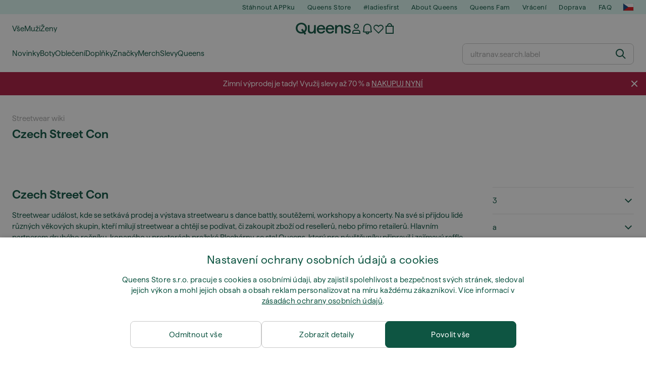

--- FILE ---
content_type: text/html; charset=UTF-8
request_url: https://www.queens.cz/cs/wiki/czech-street-con
body_size: 35432
content:
<!DOCTYPE html>
    <html lang="cs">
    <head>
        
        
        <script>
            window.dist_webpack_uri = "https://static.qns.digital";
        </script>
            <style>.Collapsible_body_0c9b{transition:max-height .3s;overflow:hidden}.Icon_icon_5075{--iconSize:22px;display:block;flex-shrink:0;width:var(--iconSize);height:var(--iconSize)}.Icon_icon_5075 svg{display:block;width:100%;height:100%;fill:currentColor}.Icon_icon_5075.Icon_small_a3ed{--iconSize:14px}.Icon_icon_5075.Icon_medium_f0e4{--iconSize:28px}.Icon_icon_5075.Icon_large_2854{--iconSize:50px}.Icon_icon_5075.Icon_inline_0be4{display:inline-block;vertical-align:bottom}.AccordionItem_wrapper_5854.AccordionItem_default_8d5a:last-of-type{border-bottom:1px solid #e6e6e6}.AccordionItem_body_16b4{padding-bottom:20px}.AccordionItem_header_8179.AccordionItem_default_8d5a{border-top:1px solid #e6e6e6}.AccordionItem_headerInner_8fe6{--spacing:12px;display:flex;align-items:center;margin-left:calc(var(--spacing)*-1);margin-right:calc(var(--spacing)*-1);padding:15px var(--spacing);font-family:var(--font-family-accent);text-transform:var(--text-transform)}@media only screen and (min-width:769px){.AccordionItem_headerInner_8fe6{--spacing:24px}}@media only screen and (min-width:991px){.AccordionItem_headerInner_8fe6{--spacing:0}}.AccordionItem_headerLabel_1220{flex:1}.AccordionItem_header_8179.AccordionItem_default_8d5a .AccordionItem_headerLabel_1220{margin-right:12px;color:var(--color-typo-accent)}.AccordionItem_header_8179.AccordionItem_headerLineMiddle_4afb .AccordionItem_headerLabel_1220{position:relative;display:flex;align-items:center;font-size:1.375rem;line-height:1.2727}@media only screen and (min-width:991px){.AccordionItem_header_8179.AccordionItem_headerLineMiddle_4afb .AccordionItem_headerLabel_1220{font-size:1.5rem;line-height:1.25}}.AccordionItem_header_8179.AccordionItem_headerLineMiddle_4afb .AccordionItem_headerLabel_1220:after{content:"";height:1px;width:100%;margin:0 30px;background-color:currentColor}.AccordionItem_headerIcon_76b2{flex:none;width:22px;height:22px;transition:transform .3s}.AccordionItem_headerIcon_76b2.AccordionItem_isExpanded_ed35{transform:rotate(180deg)}.AccordionItem_headerIcon_76b2 svg{fill:currentColor}.Avatar_avatar_41b6{padding-top:10px}.Avatar_avatarMediaAlign_f83d{align-items:center}.Avatar_avatarImageWrapper_20d7{display:flex;justify-content:center}.Avatar_avatarImage_18d2{width:32px;height:32px;border-radius:50%;object-fit:cover;aspect-ratio:1}.Avatar_username_c484{margin:0;padding:0;font-family:var(--font-family-accent);font-weight:500;white-space:nowrap;overflow:hidden;text-overflow:ellipsis;max-width:200px}.Avatar_username_c484.Avatar_usernameLight_8f07{color:#fff}.Avatar_username_c484.Avatar_usernameDark_96a5{color:var(--color-typo-accent)}.Heading_heading_f357{margin:0;text-transform:var(--text-transform)}.Heading_heading_f357.Heading_inherit_c115{color:inherit}.Heading_heading_f357.Heading_center_da23{text-align:center}.Heading_heading_f357.Heading_right_2c5d{text-align:right}.Heading_heading_f357.Heading_margin_bd0e{margin-bottom:15px}.Heading_heading_f357.Heading_marginSmall_7b8b{margin-bottom:10px}@media only screen and (min-width:769px){.Heading_withLinkWrapper_437d{display:flex;align-items:baseline;justify-content:space-between;gap:15px}}.Heading_withLinkWrapper_437d.Heading_margin_bd0e{margin-bottom:15px}button.Link_link_7c80{-webkit-appearance:none;background:none;cursor:pointer;height:auto;padding:0;border:none}.Link_link_7c80{color:var(--color-typo-accent);text-decoration:underline;font-family:var(--font-family-accent)}.Link_link_7c80:hover{color:var(--color-typo-accent);text-decoration:none}.Link_link_7c80.Link_simple_0eb0{color:var(--color-typo-base);font-family:var(--font-family-base)}.Link_link_7c80.Link_bold_2567{font-weight:var(--font-weight-accent)}.Link_link_7c80.Link_small_4311{font-size:.875rem;line-height:1.4286}.Link_link_7c80.Link_uppercase_3f5a{text-transform:var(--text-transform)}.Link_link_7c80.Link_light_fad7{color:#fff}.Link_link_7c80.Link_gray_8bfb{color:var(--color-typo-minor)}.Link_link_7c80.Link_noUnderline_f158{text-decoration:none}.Link_link_7c80.Link_noUnderline_f158:focus,.Link_link_7c80.Link_noUnderline_f158:hover{text-decoration:underline}.Link_link_7c80.Link_hasHitArea_bb46{padding-top:4px;padding-bottom:4px}.Spinner_wrapper_2469{font-size:0;line-height:0;overflow:hidden;text-align:center;vertical-align:middle}.Spinner_spinner_93b0{animation:Spinner_rotate_3c80 .5s linear infinite;vertical-align:middle}@keyframes Spinner_rotate_3c80{0%{transform:rotate(0deg)}to{transform:rotate(1turn)}}.Button_button_5c7c{--minHeight:50px;--minWidth:240px;--lineHeightPx:22px;-webkit-appearance:none;display:block;background:none;cursor:pointer;height:auto;margin:0;padding:0;border:0;outline:none;display:inline-flex;align-items:center;justify-content:center;min-width:var(--minWidth);min-height:var(--minHeight);padding:calc(var(--minHeight)/2 - var(--lineHeightPx)/2 - var(--border)) 15px;border:var(--border) solid;border-radius:var(--border-radius-base);font-family:var(--font-family-accent);font-size:.9375rem;line-height:1.4667;font-weight:var(--font-weight-accent);text-transform:var(--text-transform);transition:background-color .3s,border-color .3s}@media only screen and (min-width:991px){.Button_button_5c7c{--minHeight:40px}}a.Button_button_5c7c{text-decoration:none}.Button_button_5c7c:disabled{cursor:not-allowed}.Button_button_5c7c.Button_hasLeftIcon_dabd:after,.Button_button_5c7c.Button_hasRightIcon_9545:before,.Button_button_5c7c.Button_pseudoIcon_a393{content:"";display:block;width:22px;height:22px}.Button_button_5c7c.Button_hasLeftIcon_dabd:after{margin-left:8px}.Button_button_5c7c.Button_hasRightIcon_9545:before{margin-right:8px}.Button_button_5c7c.Button_spaceBetween_1671{justify-content:space-between}.Button_icon_0339{pointer-events:none}.Button_icon_0339 svg{display:block;width:22px;height:22px;fill:currentColor}.Button_icon_0339.Button_leftIcon_4946{margin-right:8px}.Button_icon_0339.Button_rightIcon_eb87{margin-left:8px}.Button_customContentWrapper_0a77{flex:1}.ButtonBar_buttonBar_a695{display:flex;gap:10px}.ButtonBar_buttonBar_a695.ButtonBar_columnCenter_6a7c,.ButtonBar_buttonBar_a695.ButtonBar_columnFullWidth_9d1d{flex-direction:column}.ButtonBar_buttonBar_a695.ButtonBar_columnFullWidth_9d1d{width:100%}.ButtonBar_buttonBar_a695.ButtonBar_columnFullWidth_9d1d button{min-width:auto}.ButtonBar_buttonBar_a695.ButtonBar_columnCenter_6a7c{align-items:center}.ButtonBar_buttonBar_a695.ButtonBar_rowLeft_b1d7,.ButtonBar_buttonBar_a695.ButtonBar_rowRight_6f6d,.ButtonBar_buttonBar_a695.ButtonBar_rowSpaceBetween_18d5{flex-direction:row}.ButtonBar_buttonBar_a695.ButtonBar_rowRight_6f6d{justify-content:flex-end}.ButtonBar_buttonBar_a695.ButtonBar_rowSpaceBetween_18d5{justify-content:space-between}.ButtonBar_buttonBar_a695.ButtonBar_rowStretch_88c7{flex-direction:row}.ButtonBar_buttonBar_a695.ButtonBar_rowStretch_88c7>:first-child{flex:auto}.ButtonBar_buttonBar_a695.ButtonBar_rowStretch_88c7>*+*{margin-left:2px}.ButtonBar_buttonBar_a695.ButtonBar_reverse_e193.ButtonBar_rowLeft_b1d7,.ButtonBar_buttonBar_a695.ButtonBar_reverse_e193.ButtonBar_rowRight_6f6d,.ButtonBar_buttonBar_a695.ButtonBar_reverse_e193.ButtonBar_rowSpaceBetween_18d5{flex-direction:row-reverse}.ButtonBar_buttonBar_a695.ButtonBar_reverse_e193.ButtonBar_columnCenter_6a7c,.ButtonBar_buttonBar_a695.ButtonBar_reverse_e193.ButtonBar_columnFullWidth_9d1d{flex-direction:column-reverse}.IconButton_iconButton_79d6{--iconBtnSize:46px;-webkit-appearance:none;display:block;background:none;cursor:pointer;height:auto;margin:0;padding:0;border:0;outline:none;display:inline-flex;align-items:center;justify-content:center;width:var(--iconBtnSize);height:var(--iconBtnSize);border-radius:50%;color:inherit;transition-duration:.3s;transition-property:background-color,color}.ControlButton_control_ea1c{--minHeight:0;--minWidth:0;--border:1px;--vertical-padding:15px;--horizontal-padding:10px;padding:var(--vertical-padding) var(--horizontal-padding);border-color:#c8c8c8;background-color:#fff;font-family:var(--font-family-base);text-transform:none;font-weight:400;color:var(--color-typo-base)}.ControlButton_control_ea1c.ControlButton_large_632b{--vertical-padding:15px;--horizontal-padding:15px}.ControlButton_control_ea1c.ControlButton_base_f0aa{--vertical-padding:10px;min-width:44px}.ControlButton_control_ea1c.ControlButton_small_73fc{--vertical-padding:5px;--horizontal-padding:10px;font-size:.8125rem;line-height:1.5385}.ControlButton_control_ea1c:focus,.ControlButton_control_ea1c:hover{border-color:#141414;color:var(--color-typo-accent)}.ControlButton_control_ea1c.ControlButton_selected_fcc8{position:relative;color:var(--color-typo-accent);font-weight:var(--font-weight-accent)}.ControlButton_control_ea1c.ControlButton_selected_fcc8:after{content:"";position:absolute;inset:calc(var(--border)*-1);border:2px solid var(--color-typo-accent);pointer-events:none}.ControlButton_control_ea1c.ControlButton_cta_20d9{background-color:var(--color-typo-accent);border-color:var(--color-typo-accent);color:#fff}.ControlButton_control_ea1c.ControlButton_cta_20d9:focus,.ControlButton_control_ea1c.ControlButton_cta_20d9:hover{background-color:var(--color-typo-base)}.Dropdown_dropdown_1aa2{margin:0 auto 15px;max-width:320px;position:relative;text-align:left;z-index:1}.Dropdown_dropdown_1aa2.Dropdown_fullWidth_af22{max-width:none;width:100%}.Dropdown_dropdown_1aa2 .Dropdown_activeItem_c6a3{background-color:#fff;display:block;line-height:42px;margin-bottom:0;padding:0 30px 0 15px;position:relative;cursor:pointer;font-size:16px;border-radius:var(--border-radius-base)}.Dropdown_dropdown_1aa2 .Dropdown_activeItem_c6a3 .Dropdown_arrowDown_e505{position:absolute;right:10px;top:50%;transform:translateY(-50%) rotate(0deg);transition:all .5s;fill:#141414}.Dropdown_content_42e5.Dropdown_outlined_a6f7 .Dropdown_activeItem_c6a3,.Dropdown_content_42e5.Dropdown_outlined_a6f7 .Dropdown_dropdownContent_6f0f{border:1px solid #c8c8c8;transition:border-color .3s}.Dropdown_content_42e5.Dropdown_outlined_a6f7 .Dropdown_activeItem_c6a3{line-height:50px;overflow:hidden;text-overflow:ellipsis;white-space:nowrap}.Dropdown_content_42e5.Dropdown_outlined_a6f7 .Dropdown_activeItem_c6a3 .Dropdown_arrowDown_e505{fill:var(--color-typo-accent)}@media only screen and (min-width:991px){.Dropdown_content_42e5.Dropdown_outlined_a6f7 .Dropdown_activeItem_c6a3,.Dropdown_content_42e5.Dropdown_outlined_a6f7 .Dropdown_item_788d{line-height:40px}}.Checkbox_checkbox_d320 label{display:flex;cursor:pointer}.Checkbox_checkbox_d320 input{display:none}.Checkbox_tick_f4b0{flex:none;display:flex;align-items:center;justify-content:center;width:20px;height:20px;margin:1px;border:1px solid #c8c8c8;transition:background-color .3s,border .3s}input:checked+.Checkbox_tick_f4b0,label:hover .Checkbox_tick_f4b0{border-color:var(--color-typo-accent)}input:checked+.Checkbox_tick_f4b0{background-color:var(--color-typo-accent)}input:disabled+.Checkbox_tick_f4b0{background-color:#f2f2f2;border-color:#e6e6e6}.Checkbox_tick_f4b0.Checkbox_radio_b613{border-radius:50%}input:checked+.Checkbox_tick_f4b0.Checkbox_radio_b613{background-color:#fff;border-width:7px}.Checkbox_tick_f4b0.Checkbox_error_39e8{border-color:#e00600}input:checked+.Checkbox_tick_f4b0 .Checkbox_icon_109d{display:block;width:12px;height:6px;margin-top:-3px;border-left:2px solid #fff;border-bottom:2px solid #fff;border-right-color:#fff;border-top-color:#fff;transform:rotate(-45deg)}.Checkbox_label_096f{flex:1;margin-left:10px;line-height:22px;color:var(--color-typo-base)}.Background_wrapper_848a{animation-duration:1.5s;animation-fill-mode:forwards;animation-iteration-count:infinite;animation-name:Background_placeholderShimmer_9cc2;animation-timing-function:linear;background:#f8f8f8;background-image:linear-gradient(90deg,#f8f8f8 0,#edeef1 20%,#f8f8f8 40%,#f8f8f8);background-repeat:no-repeat;background-size:800px 100%;bottom:0;left:0;position:absolute;right:0;top:0}.Background_wrapper_848a.Background_dark_7c10{background-color:#141414;background-image:linear-gradient(90deg,#141414 0,#141414 20%,#141414 40%,#141414)}@keyframes Background_placeholderShimmer_9cc2{0%{background-position:-1000px 0}to{background-position:1000px 0}}.Line_wrapper_cbaa{position:relative}.Line_wrapper_cbaa+.Line_wrapper_cbaa{margin-top:5px}@media only screen and (min-width:769px){.Line_wrapper_cbaa+.Line_wrapper_cbaa{margin-top:10px}}.TallCard_anchor_a2a8{display:block;text-decoration:none}.TallCard_anchor_a2a8:hover{text-decoration:underline}.TallCard_anchor_a2a8:hover.TallCard_light_cd19{color:#fff}.TallCard_anchor_a2a8:hover.TallCard_dark_8869{color:#000}.TallCard_image_e246{display:block;width:100%;object-fit:cover;aspect-ratio:3/4;border-radius:var(--border-radius-base)}.HorizontalList_wrapper_edec{position:relative;width:100%;overflow:hidden}.HorizontalList_wrapper_edec.HorizontalList_gradient_3497:after,.HorizontalList_wrapper_edec.HorizontalList_gradient_3497:before{content:"";position:absolute;top:0;z-index:1;width:100px;height:100%;opacity:0;pointer-events:none}.HorizontalList_wrapper_edec.HorizontalList_gradient_3497:before{left:0;background-image:linear-gradient(270deg,transparent,var(--gradient-color,#fff))}.HorizontalList_wrapper_edec.HorizontalList_gradient_3497:after{right:0;background-image:linear-gradient(90deg,transparent,var(--gradient-color,#fff))}.HorizontalList_wrapper_edec.HorizontalList_isLeftGradientVisible_746d:before,.HorizontalList_wrapper_edec.HorizontalList_isRightGradientVisible_7102:after{opacity:1}.HorizontalList_grid_284d{display:grid;grid-auto-flow:column;grid-auto-columns:var(--itemWidth);width:100%;padding-left:12px;padding-right:12px;pointer-events:all;overflow-x:auto;-ms-overflow-style:none;scrollbar-width:none}@media only screen and (min-width:769px){.HorizontalList_grid_284d{padding-left:24px;padding-right:24px}}@media only screen and (min-width:1701px){.HorizontalList_grid_284d:not(.HorizontalList_sideSpaceForce_1dac){padding-left:0;padding-right:0}}.HorizontalList_grid_284d::-webkit-scrollbar{display:none}.HorizontalList_grid_284d.HorizontalList_oneInView_1b91{--itemWidth:62%}@media only screen and (min-width:561px){.HorizontalList_grid_284d.HorizontalList_oneInView_1b91{--itemWidth:65%}}.HorizontalList_grid_284d.HorizontalList_twoInView_ad34{--itemWidth:45%}@media only screen and (min-width:561px){.HorizontalList_grid_284d.HorizontalList_twoInView_ad34{--itemWidth:47.5%}}.HorizontalList_grid_284d.HorizontalList_threeInView_5fe8{--itemWidth:28%}.HorizontalList_grid_284d.HorizontalList_fourInView_3012{--itemWidth:22%}.HorizontalList_grid_284d.HorizontalList_fiveInView_d701{--itemWidth:18%}.HorizontalList_grid_284d.HorizontalList_eightInView_0abf{--itemWidth:11%}.HorizontalList_grid_284d.HorizontalList_auto_fb32{--itemWidth:max-content;scrollbar-width:none}.HorizontalList_grid_284d.HorizontalList_auto_fb32::-webkit-scrollbar{display:none}.HorizontalList_grid_284d.HorizontalList_withoutGap_354c{gap:10px}.HorizontalList_grid_284d.HorizontalList_withoutLeftSideSpace_20b4{padding-left:0}.HorizontalList_arrow_c22d{position:absolute;top:50%;z-index:2;padding:5px;border-radius:var(--border-radius-base);border:1px solid var(--color-typo-base);background-color:#fff;color:var(--color-typo-base);transform:translateY(-50%);transition:color .3s,border-color .3s}.HorizontalList_arrow_c22d.HorizontalList_prev_38cf{left:12px}@media only screen and (min-width:561px){.HorizontalList_arrow_c22d.HorizontalList_prev_38cf{left:24px}}@media only screen and (min-width:1701px){.HorizontalList_arrow_c22d.HorizontalList_prev_38cf{left:0}}.HorizontalList_arrow_c22d.HorizontalList_next_643b{right:12px}@media only screen and (min-width:561px){.HorizontalList_arrow_c22d.HorizontalList_next_643b{right:24px}}@media only screen and (min-width:1701px){.HorizontalList_arrow_c22d.HorizontalList_next_643b{right:0}}.HorizontalList_arrow_c22d:hover{border-color:var(--color-typo-accent);color:var(--color-typo-accent)}.BaseContainer_wrapper_3098{padding-left:12px;padding-right:12px}@media only screen and (min-width:769px){.BaseContainer_wrapper_3098{padding-left:24px;padding-right:24px}}@media only screen and (min-width:1701px){.BaseContainer_wrapper_3098{padding-left:0;padding-right:0}}.Box_wrapper_3845{position:relative}.Box_container_1c78,.Box_content_f3fb,.Box_image_da45{position:absolute;top:0;bottom:0;left:0;right:0;overflow:hidden}.Box_image_da45{width:100%;height:100%;object-fit:cover;background-color:#f8f8f8}.FullSizeContainer_wrapper_aa40{width:100%;height:100%;left:0;position:absolute;top:0}.PageContainer_fullWrapper_4fca{display:flow-root;width:100%;background-color:var(--backgroundColor)}.PageContainer_wrapper_0592{max-width:1700px;margin-left:auto;margin-right:auto}.Section_wrapper_092e{margin-top:40px;margin-bottom:40px}@media only screen and (min-width:769px){.Section_wrapper_092e{margin-top:60px;margin-bottom:60px}}@media only screen and (min-width:769px){.Section_wrapper_092e.Section_large_a10a{margin-top:80px;margin-bottom:80px}}.Section_wrapper_092e.Section_wide_cd6f{width:100%}.Section_wrapper_092e.Section_disableSpacingTop_fdab{margin-top:0}.StripeContainer_wrapper_5bfe>*{display:block}.StripeContainer_wrapper_5bfe>*+*{margin-top:10px}@media only screen and (min-width:769px){.StripeContainer_wrapper_5bfe{display:flex;flex-flow:row nowrap;justify-content:space-between;gap:15px}.StripeContainer_wrapper_5bfe>*{flex:.5}.StripeContainer_wrapper_5bfe>*+*{margin-top:0}}.TextContainer_wrapper_3eae{max-width:100ch}.BoxRatio_wrapper_7c8c{position:relative;padding-top:100%}@media only screen and (min-width:769px){.BoxRatio_wrapper_7c8c{padding-top:75%}}.BoxSquare_wrapper_5400{position:relative;padding-top:100%}.Product_info_5df1{padding:10px 0}.ProductCarousel_item_9ec1{padding:8px}.ProductCarousel_wrapper_90f4{margin:auto;max-width:1320px}.ProductList_item_2eae{display:inline-block;min-width:155px;padding:4px;white-space:normal;width:48%}.ProductList_bulky_e199 .ProductList_item_2eae{min-width:275px;width:80%}.ProductList_swipeMix_a8e7 .ProductList_item_2eae{min-width:79%}.ProductList_medium_62f1 .ProductList_item_2eae{min-width:auto;width:33.33%}@media only screen and (min-width:769px){.ProductList_item_2eae{width:25%}.ProductList_bulky_e199 .ProductList_item_2eae{width:40%}.ProductList_medium_62f1 .ProductList_item_2eae{width:33.33%}.ProductList_swipeMix_a8e7 .ProductList_item_2eae{padding:8px;min-width:0;width:100%}}.ProductList_wrapper_93de{margin:auto;max-width:1320px;padding:0 15px;overflow-x:auto;overflow-y:hidden;white-space:nowrap;-webkit-overflow-scrolling:touch}.ProductList_swipeMix_a8e7{display:flex;flex:1;padding:0;max-width:none}.FilterBar_mobileFilters_ddcb{padding:24px 0 20px}.FilterBar_mobileFilters_ddcb:after{clear:both;content:"";display:table}.FilterBar_mobileFilters_ddcb .FilterBar_buttonPlaceholder_fb0e{height:50px;width:100%}.FilterBar_mobileFilters_ddcb .FilterBar_button_ce33{background-color:#fff;color:var(--color-typo-accent);border:2px solid var(--color-typo-accent);display:block;padding:12px 60px 12px 15px;position:relative;text-transform:uppercase;z-index:1;font-family:var(--font-family-accent)}.FilterBar_mobileFilters_ddcb .FilterBar_button_ce33 .FilterBar_count_e2fb{background-color:var(--color-typo-accent);color:#fff;display:inline-block;position:absolute;right:40px;text-align:center;top:50%;transform:translateY(-50%);width:22px}.FilterBar_mobileFilters_ddcb .FilterBar_button_ce33 svg{position:absolute;right:10px;top:13px;width:24px;height:24px;fill:var(--color-typo-accent)}.FilterBar_mobileFilters_ddcb .FilterBar_button_ce33.FilterBar_pinned_84a0{position:fixed;top:45px;left:0;right:0;z-index:4;animation:FilterBar_fadeIn_56dc .3s}.FilterBar_mobileFilters_ddcb .FilterBar_sorting_4143{margin:10px 0 0;max-width:none}@media only screen and (min-width:769px){.FilterBar_mobileFilters_ddcb{padding:30px 8px 22px}.FilterBar_mobileFilters_ddcb .FilterBar_sorting_4143{margin-top:0;margin-left:15px}}.FilterBar_pinnedButton_24b0{position:fixed;top:50px;left:0;right:0;z-index:4;background-color:#fff;animation:FilterBar_fadeIn_56dc .3s}.FilterBar_buttonInner_d355{display:flex;align-items:center}.FilterBar_productsCount_3340{font-family:var(--font-family-base);font-weight:400;color:#aaa;padding-left:10px}.FilterBar_filtersCount_339b{flex:none;display:block;min-width:22px;margin-left:auto;background-color:#fff;color:var(--color-typo-accent);margin-right:10px}.FilterBar_pinnedButton_24b0 .FilterBar_filtersCount_339b{background-color:var(--color-typo-accent);color:#fff}.ChatWithUs_wrapper_5a26{position:fixed;bottom:18px;right:18px;z-index:1080}.ChatWithUs_button_72c7{display:flex;align-items:center;justify-content:center;width:60px;height:60px;border:0;border-radius:50%;background-color:var(--color-chatbot-bg);cursor:pointer}@media only screen and (min-width:769px){.ChatWithUs_button_72c7{z-index:18}}.h0,.h1,.h2,.h3,.h4,.h5,.h6,h1,h2,h3,h4,h5,h6{font-family:var(--font-family-accent);font-weight:var(--font-weight-accent);color:var(--color-typo-accent)}.h0{font-size:2rem;line-height:1.25}@media only screen and (min-width:991px){.h0{font-size:2.625rem;line-height:1.1905}}.h1,h1{font-size:1.75rem;line-height:1.2143}@media only screen and (min-width:991px){.h1,h1{font-size:2rem;line-height:1.25}}.h2,h2{font-size:1.375rem;line-height:1.2727}@media only screen and (min-width:991px){.h2,h2{font-size:1.5rem;line-height:1.25}}.h3,h3{font-size:1.25rem;line-height:1.3}.h4,h4{font-size:1.125rem;line-height:1.3333}.h5,.h6,h5,h6{font-size:.9375rem;line-height:1.4667}a{color:var(--color-typo-base);text-decoration:underline;transition:color .3s}a:hover{text-decoration:none}p{margin-bottom:15px}b,strong{font-weight:var(--font-weight-accent)}.fs-p-r{position:relative}.fs-mt-xsmall{margin-top:5px}.fs-mt-small{margin-top:10px}.fs-mt-base{margin-top:15px}.fs-mt-large{margin-top:30px}.fs-mb-base{margin-bottom:15px}.fs-mb-large{margin-bottom:30px}.fs-ta-center{text-align:center}._vihi{position:absolute;top:-9999px;left:-9999px;bottom:auto;right:auto;height:0;width:0;visibility:hidden}body,html{min-height:100%}body{margin:0;padding-top:45px;background-color:var(--color-layout-bg);font-family:var(--font-family-base);font-size:.9375rem;line-height:1.4667;color:var(--color-typo-base);overflow-x:hidden}body *{box-sizing:border-box}@media only screen and (min-width:991px){body,body[class]{padding-top:0}}body.lang_el *{text-transform:none!important}img{max-width:100%}.grecaptcha-badge{visibility:hidden}.is-ios *{cursor:pointer}.wrapper,.wrapper--bigger{clear:both;display:block;margin:0 auto;max-width:950px;padding-left:15px;padding-right:15px}.wrapper--bigger:after,.wrapper:after{clear:both;content:"";display:table}@media only screen and (min-width:769px){.wrapper,.wrapper--bigger{padding-left:0;padding-right:0}}.wrapper--bigger{max-width:1320px}button,input,select,textarea{background:#fff;border:none;color:var(--color-typo-base);font-family:var(--font-family-base);font-size:.9375rem;line-height:1.4667;outline:none;padding:5px 1em;transition:border-color .3s,box-shadow .3s;-webkit-appearance:none}button{cursor:pointer}input[disabled]{color:#d0d0d0;cursor:default}input,select{height:32px}table{border-collapse:collapse;display:block;height:100%;overflow-x:auto;width:100%}table td,table th{padding:10px}table.bordered td,table.bordered th{border:1px solid #aaa}table.dark .price{font-size:1em;font-weight:400}table.dark thead th{background-color:#5a5a5a;color:#fff;font-size:14px;padding:15px 10px;text-transform:uppercase}table.dark tbody td{background-color:#f2f2f2;padding:20px 5px}table.gray tfoot td{background-color:initial}table.gray tfoot tr{border-color:transparent}table.gray thead th{color:#aaa;font-size:14px;padding-bottom:10px;text-transform:uppercase}table.gray td{background-color:#f2f2f2}table.ordered-products .price,table.ordered-products tfoot{text-align:right!important}table.thin td{padding:5px}table.vertical-slim td{padding:1px 7px}@media only screen and (min-width:769px){table{display:table}table.dark td{border:none!important}table.gray tr{border-bottom:10px solid #fff}}table .responsive-table{width:100%;overflow-x:auto;margin-bottom:2em}table .responsive-table table{margin-bottom:0}.appear100-enter{max-height:0}.appear100-enter-active{max-height:100px;transition:all .7s linear}.appear100-exit{max-height:100px}.appear100-exit-active{max-height:0;transition:all .7s cubic-bezier(0,0,0,1)}.fade-enter{opacity:.01}.fade-enter-active{opacity:1;transition:.5s}.fade-exit{opacity:1}.fade-exit-active{opacity:.01;transition:.5s}.fastFade-enter{opacity:.01}.fastFade-enter-active{opacity:1;transition:.15s}.fastFade-exit{opacity:1}.fastFade-exit-active{opacity:.01;transition:.15s}.mediumFade-enter{opacity:.01}.mediumFade-enter-active{opacity:1;transition:.3s}.mediumFade-exit{opacity:1}.mediumFade-exit-active{opacity:.01;transition:.3s}.slideLeft-enter{transform:translateX(-100%)}.slideLeft-enter-active{transform:translateX(0);transition:.3s}.slideLeft-exit{transform:translateX(0)}.slideLeft-exit-active{transform:translateX(-100%);transition:.3s}.slideRight-enter{transform:translateX(100%)}.slideRight-enter-active{transform:translateX(0);transition:.3s}.slideRight-exit{transform:translateX(0)}.slideRight-exit-active{transform:translateX(100%);transition:.3s}.slideDown{will-change:transform}.slideDown-enter{transform:translateY(100%)}.slideDown-enter-active{transform:translateY(0);transition:.3s ease-out}.slideDown-exit{transform:translateY(0)}.slideDown-exit-active{transform:translateY(100%);transition:.3s ease-out}.Root_wrapper_6a06{padding-top:59px}@media only screen and (min-width:991px){.Root_wrapper_6a06{padding-top:0}}.FtshpLogo_logo_7b68{position:relative;display:inline-block;height:50px;overflow:hidden;color:currentColor}.FtshpLogo_logo_7b68 svg{fill:currentColor;padding:0;width:130px;height:50px;vertical-align:top}@media only screen and (max-width:390px){.FtshpLogo_logo_7b68 svg{width:100px}}@media only screen and (max-width:359px){.FtshpLogo_logo_7b68 svg{width:60px}}.FtshpLogo_logo_7b68 svg+svg{position:absolute;top:0;left:0}.QnsLogo_logo_4008{display:flex;align-items:center;justify-content:center;height:50px;color:#0e5542}.QnsLogo_logo_4008 svg{display:block;width:auto;height:24px;fill:currentColor}.CartIcon_cartIcon_0b05{position:relative;background:none;padding:0;margin:0;-webkit-appearance:none}.CartIcon_cartIcon_0b05 svg{fill:currentColor}.UserIcon_userIcon_d02f{position:relative}.UserIcon_userIcon_d02f>a,.UserIcon_userIcon_d02f>button{color:currentColor}.UserIcon_userIcon_d02f svg{display:block;fill:currentColor;transition:fill .3s}.UserIcon_iconButton_ee37{-webkit-appearance:none;display:block;background:none;cursor:pointer;height:auto;margin:0;padding:0;border:0;outline:none}.UserIcon_userMenu_c16d{position:absolute;top:100%;right:-162px;z-index:1;padding-top:18px;opacity:0;transform:scale(0);transform-origin:calc(100% - 162px) 10px}.UserIcon_userIcon_d02f:focus-within .UserIcon_userMenu_c16d,.UserIcon_userIcon_d02f:hover .UserIcon_userMenu_c16d{opacity:1;transform:scale(1)}.TopMenu_topLinks_bc7d{list-style:none;margin:0;padding:0}.TopMenu_topLinks_bc7d>li{display:inline-block;padding:0;position:relative}.TopMenu_topLinks_bc7d>li>a,.TopMenu_topLinks_bc7d>li>span{display:inline-block;padding:4px 12px;font-family:var(--font-family-accent);font-size:.8125rem;line-height:1.5385;text-decoration:none;letter-spacing:.5px;text-transform:var(--text-transform);color:var(--color-header-topbar-text)}.TopMenu_topLinks_bc7d>li>a:hover{text-decoration:underline}.TopMenu_topLinks_bc7d>li ul{display:none}.TopMenu_topLinks_bc7d>li:hover ul{background:#fff;border:1px solid #c8c8c8;display:block;position:absolute;top:100%;left:-5px;z-index:2;margin:0;padding:0;width:250px}.TopMenu_topLinks_bc7d>li:hover ul li{padding:0;display:block}.TopMenu_topLinks_bc7d>li:hover ul li a{display:block;padding:9px 14px;white-space:nowrap;width:100%;text-decoration:none;color:var(--color-typo-base)}.TopMenu_topLinks_bc7d>li:hover ul li a:hover{background-color:#f2f2f2}.CustomerListsIcon_wishIcon_7af6{position:relative;display:block;background:none;padding:0;margin:0;-webkit-appearance:none;cursor:pointer}.CustomerListsIcon_wishIcon_7af6 svg{fill:currentColor}.NotificationsIcon_notificationsIcon_b543{position:relative;background:none;padding:0;margin:0;-webkit-appearance:none;cursor:pointer;height:auto}.NotificationsIcon_notificationsIcon_b543 svg{fill:currentColor}.NotificationsArea_wrapper_c687{-webkit-overflow-scrolling:touch;background-color:#fff;overflow:hidden;position:fixed;width:100vw;height:100vh;bottom:0;left:0;top:0;z-index:1500}@media only screen and (min-width:769px){.NotificationsArea_wrapper_c687{position:absolute;top:100%;right:0;left:auto;bottom:auto;width:370px;height:auto;border:1px solid #c8c8c8}}.MainItem_mainItem_1f01>a{position:relative;display:block;padding-top:9px;padding-bottom:9px;font-family:var(--font-family-accent);text-transform:var(--text-transform);text-decoration:none;color:currentColor}.MainItem_mainItem_1f01.MainItem_open_e445,.MainItem_mainItem_1f01:hover{color:var(--color-header-accent)}.MainItem_mainItem_1f01.MainItem_open_e445>a:after,.MainItem_mainItem_1f01:hover>a:after{content:"";position:absolute;inset:auto 0 5px 0;height:2px;background-color:var(--color-header-underline)}.MainItem_child_c01a{position:absolute;top:100%;left:0;right:0;display:none;border-bottom:1px solid #e6e6e6;background:#fff}.MainItem_open_e445 .MainItem_child_c01a{display:block}.MainItem_childInner_c351{display:flex;justify-content:flex-start;padding:15px 0}.SearchIcon_icon_cf12{position:relative;background:none;padding:0;margin:0;cursor:pointer;height:auto;outline:revert}.SearchIcon_icon_cf12 svg{fill:currentColor}.SuggestionsInput_close_9df7{cursor:pointer;padding:10px 0 10px 5px;position:absolute;right:48px;top:0;height:40px}.SuggestionsInput_close_9df7 svg{width:22px;height:22px;border-right:1px solid #e6e6e6;box-sizing:initial;fill:currentColor;padding-right:3px}.SuggestionsInput_container_746e{position:relative;padding-left:0;padding-right:45px;background:#fff;border:var(--border-base);border-radius:var(--border-radius-base);color:var(--color-typo-base)}.SuggestionsInput_container_746e.SuggestionsInput_focused_ef7c{padding-right:85px}.SuggestionsInput_input_aae8{background:#fff;border:none;border-radius:var(--border-radius-base);color:var(--color-typo-base);font-size:.9375rem;line-height:1.4667;height:40px;margin:0;padding:9px 0 9px 15px;width:100%}.SuggestionsInput_input_aae8::-webkit-input-placeholder{color:#aaa}.SuggestionsInput_input_aae8:-moz-placeholder,.SuggestionsInput_input_aae8::-moz-placeholder{color:#aaa}.SuggestionsInput_input_aae8:-ms-input-placeholder{color:#aaa}.DesktopSearch_close_0bd6{position:absolute;top:10px;right:10px;display:inline-block;background-color:initial}.DesktopSearch_close_0bd6 svg{fill:#aaa;width:25px;height:25px}.DesktopSearch_container_c329{display:block;opacity:1;transition:opacity .3s}.DesktopSearch_container_c329.DesktopSearch_isHidden_4b40{opacity:0;pointer-events:none}.DesktopSearch_container_c329.DesktopSearch_isInvisible_1367{display:none}@media(max-width:1200px){.DesktopSearch_container_c329.DesktopSearch_hideUntilUltranavSearchBreakpoint_5dc8{display:none}}.DesktopSearch_iconContainer_eb2a{background:none;position:absolute;right:0;top:0;padding:10px 15px 10px 10px;height:40px}.DesktopSearch_iconContainer_eb2a svg{width:22px;height:22px;fill:var(--color-typo-base)}.DesktopSearch_results_3c43{display:flex;flex-direction:column;left:0;position:absolute;top:100%;right:0;height:calc(100vh - 135px)}.DesktopSearch_resultsInner_c6f4{background-color:#fff;border-radius:var(--border-radius-base);box-shadow:0 6px 6px rgba(0,0,0,.1);border:1px solid #e6e6e6}.DesktopSearch_wrapper_722e{position:relative}.Ultranav_shadeSearch_dae3{z-index:1180!important}.Ultranav_shadeTopBar_716c{z-index:1220!important}.Ultranav_shadeCart_eaeb{z-index:1300!important}.Ultranav_wrapper_1bd5{color:var(--color-header-text)}.Ultranav_mainBar_d87a{position:relative;z-index:1200}.Ultranav_topBar_4347{position:relative;z-index:1240}.Ultranav_top_e9a1{position:relative;display:flex;justify-content:flex-end}.Ultranav_top_e9a1 .Ultranav_shopSwitcher_0123{margin-left:10px}.Ultranav_top_e9a1 .Ultranav_shopSwitcher_0123 button{width:22px;height:100%}.Ultranav_main_b404{position:relative;display:flex;justify-content:space-between;align-items:center;padding-top:4px;padding-bottom:4px}.Ultranav_main_b404 .Ultranav_genders_501c,.Ultranav_main_b404 .Ultranav_icons_de00{flex:1}.Ultranav_main_b404 .Ultranav_genders_501c ul{display:flex;align-items:center;gap:20px;list-style:none;margin:0;padding:0}.Ultranav_main_b404 .Ultranav_genders_501c ul li>a{position:relative;display:block;padding-top:9px;padding-bottom:9px;font-family:var(--font-family-accent);font-size:.9375rem;line-height:1.4667;color:var(--color-header-accent);text-transform:var(--text-transform);text-decoration:none}.Ultranav_main_b404 .Ultranav_genders_501c ul li>a:not(.Ultranav_active_71e1){color:var(--color-header-topbar-text)}.Ultranav_main_b404 .Ultranav_genders_501c ul li>a:not(.Ultranav_active_71e1):hover{color:var(--color-header-accent)}.Ultranav_main_b404 .Ultranav_genders_501c ul li>a.Ultranav_active_71e1:after{content:"";position:absolute;inset:auto 0 5px 0;height:2px;background-color:var(--color-header-underline)}.Ultranav_main_b404 .Ultranav_icons_de00{display:flex;align-items:center;justify-content:end;gap:20px}.Ultranav_main_b404 .Ultranav_icons_de00>*{color:currentColor}.Ultranav_navigation_5b12{display:flex;justify-content:space-between;gap:20px;margin-bottom:15px}.Ultranav_navigation_5b12 .Ultranav_mainItems_bfa5{display:flex;align-items:center;gap:20px;margin:0;padding:0;list-style:none}.Ultranav_navigation_5b12 .Ultranav_search_c902{flex:1;max-width:340px}.Ultranav_navigation_5b12.Ultranav_searchOpened_e948 .Ultranav_mainItems_bfa5{display:none}.Ultranav_navigation_5b12.Ultranav_searchOpened_e948 .Ultranav_search_c902{width:100%;max-width:none}.Ultranav_navigation_5b12.Ultranav_searchOpened_e948 .Ultranav_search_c902>form{max-width:700px;margin:0 auto}.MobileMainItem_main_dc00{position:relative;background-color:#fff}.MobileMainItem_main_dc00>a{align-items:center;border-top:1px solid #e6e6e6;color:var(--color-typo-accent);display:flex;justify-content:space-between;font-size:.9375rem;line-height:1.4667;font-family:var(--font-family-accent);padding:14px 0;margin:0 12px;cursor:pointer;text-transform:var(--text-transform)}.MobileMainItem_main_dc00>a svg{fill:var(--color-typo-base)}.MobileMainItem_main_dc00:first-child>a{padding-top:14px;border-top:0}.MobileMainItem_main_dc00.highlighted a{color:var(--color-error)}.mainAccent{background-color:#f8f8f8}.MobileTabMenu_container_059d{clear:both;height:100%;transition:transform .3s ease-out;width:200%}.MobileTabMenu_container_059d.MobileTabMenu_menuItemActive_f354{transform:translateX(-100vw)}@media only screen and (min-width:769px){.MobileTabMenu_container_059d.MobileTabMenu_menuItemActive_f354{transform:translateX(-60vw)}}.MobileTabMenu_containerItem_a990{display:inline-block;height:100%;padding-top:50px;position:relative;vertical-align:top;width:50%}.MobileTabMenu_containerItem_a990.MobileTabMenu_containerItemMain_fbd8{padding-top:105px}.MobileTabMenu_scroll_eeb8{height:100%;overflow:auto;padding-bottom:80px;-webkit-overflow-scrolling:touch}.MobileTabMenu_scroll_eeb8.MobileTabMenu_firstLayer_fc12{background-color:#f8f8f8}.MobileTabMenu_header_ebb9{background-color:#f8f8f8;border-bottom:1px solid #e6e6e6;left:0;position:absolute;right:0;top:0;z-index:1}.MobileTabMenu_header_ebb9 .MobileTabMenu_top_4b47{display:flex;flex-flow:row nowrap;justify-content:space-between;padding:14px 12px}.MobileTabMenu_header_ebb9 .MobileTabMenu_closeButtonSecondary_0649{position:absolute;height:auto;top:14px;right:12px;padding:0;background-color:initial}.MobileTabMenu_header_ebb9 .MobileTabMenu_closeButtonSecondary_0649 svg{fill:var(--color-typo-accent);top:auto;left:auto}.MobileTabMenu_title_2ce9{padding:14px 0;font-family:var(--font-family-accent);font-size:1.125rem;line-height:1.3333;text-align:center;color:var(--color-typo-accent);text-transform:var(--text-transform)}.MobileTabMenu_title_2ce9 .MobileTabMenu_arrowBack_3f3e{background:none;padding:0;position:absolute;top:14px;left:12px;fill:var(--color-typo-accent);height:auto;vertical-align:middle}.MobileTabMenu_title_2ce9 .MobileTabMenu_arrowBack_3f3e svg{vertical-align:middle}.MobileTabMenu_closeButton_89dd.MobileTabMenu_closeButton_89dd{position:relative;height:auto;background-color:initial;top:auto;right:auto;padding:0}.MobileTabMenu_closeButton_89dd.MobileTabMenu_closeButton_89dd svg{fill:var(--color-typo-accent)}.MobileTabMenu_wrapper_d9dd{background-color:#fff;bottom:0;color:#aaa;overflow:hidden;position:fixed;top:0;transition:transform .3s ease-out;transform:translateX(-100%);width:100vw;z-index:1140}.MobileTabMenu_wrapper_d9dd.MobileTabMenu_active_4b7a{transform:translateX(0)}@media only screen and (min-width:769px){.MobileTabMenu_wrapper_d9dd{width:60vw}}.MobileTabMenu_tabIndicator_fae5{position:absolute;bottom:-1px;font-size:0;height:3px;background:var(--color-typo-accent);transition:all .3s}.MobileTabMenu_menuTabs_89f5{margin:0;padding:0;display:flex;flex-flow:row nowrap;list-style:none;position:relative;width:100vw}@media only screen and (min-width:769px){.MobileTabMenu_menuTabs_89f5{width:60vw}}.MobileTabMenu_menuTab_b73d{margin:0;padding:0;width:100%}.MobileTabMenu_menuTabLink_965e{color:var(--color-typo-base);display:block;font-family:var(--font-family-accent);padding:1em;text-align:center;width:100%;text-transform:var(--text-transform)}.MobileTabMenu_menuTabLink_965e.MobileTabMenu_active_4b7a{color:var(--color-typo-accent);font-weight:var(--font-weight-accent)}.VisibleMobileSearchTabBar_itemMenu_fa5d{float:left}@media only screen and (min-width:769px){.VisibleMobileSearchTabBar_itemMenu_fa5d a{align-items:center;display:flex!important}.VisibleMobileSearchTabBar_itemMenu_fa5d a svg{margin-right:5px}}.VisibleMobileSearchTabBar_tabList_8fa5{font-size:14px;line-height:0;list-style:none;margin:0;padding:0 12px;text-align:center;background-color:var(--color-header-bg);color:var(--color-header-text)}.VisibleMobileSearchTabBar_tabList_8fa5:after{clear:both;content:"";display:table}@media only screen and (min-width:769px){.VisibleMobileSearchTabBar_tabList_8fa5{display:flex;justify-content:space-around}.VisibleMobileSearchTabBar_tabList_8fa5 .VisibleMobileSearchTabBar_itemSearch_b597{order:1}.VisibleMobileSearchTabBar_tabList_8fa5 .VisibleMobileSearchTabBar_itemLogin_4dc0{order:2}.VisibleMobileSearchTabBar_tabList_8fa5 .VisibleMobileSearchTabBar_itemNotifications_3546{order:3}.VisibleMobileSearchTabBar_tabList_8fa5 .VisibleMobileSearchTabBar_itemCustomerLists_5947{order:4}.VisibleMobileSearchTabBar_tabList_8fa5 .VisibleMobileSearchTabBar_itemCart_ffc6{order:5}}.VisibleMobileSearchTabBar_tabList_8fa5 a,.VisibleMobileSearchTabBar_tabList_8fa5 button{color:currentColor}.VisibleMobileSearchTabBar_tabList_8fa5 li{float:left;position:relative}.VisibleMobileSearchTabBar_tabList_8fa5 li.VisibleMobileSearchTabBar_itemCart_ffc6,.VisibleMobileSearchTabBar_tabList_8fa5 li.VisibleMobileSearchTabBar_itemCustomerLists_5947,.VisibleMobileSearchTabBar_tabList_8fa5 li.VisibleMobileSearchTabBar_itemLogin_4dc0,.VisibleMobileSearchTabBar_tabList_8fa5 li.VisibleMobileSearchTabBar_itemNotifications_3546,.VisibleMobileSearchTabBar_tabList_8fa5 li.VisibleMobileSearchTabBar_itemSearch_b597{float:right}.VisibleMobileSearchTabBar_tabList_8fa5 li+li{margin-left:15px}.VisibleMobileSearchTabBar_itemCart_ffc6,.VisibleMobileSearchTabBar_itemCustomerLists_5947,.VisibleMobileSearchTabBar_itemLogin_4dc0,.VisibleMobileSearchTabBar_itemMenu_fa5d,.VisibleMobileSearchTabBar_itemNotifications_3546,.VisibleMobileSearchTabBar_itemSearch_b597{padding-top:14px;padding-bottom:14px}@media only screen and (min-width:769px){.VisibleMobileSearchTabBar_itemLogo_28c1{flex:0 1 80%}}.VisibleMobileSearchTabBar_itemSearch_b597{pointer-events:none;opacity:0;transition:opacity .3s;display:none}.VisibleMobileSearchTabBar_itemSearch_b597.VisibleMobileSearchTabBar_visible_029b{pointer-events:auto;opacity:1;display:block}.VisibleMobileSearchTabBar_unread_23dc{background-color:#ea2727;border-radius:50%;color:#fff;font-size:10px;height:18px;left:25px;line-height:18px;position:absolute;text-align:center;top:0;width:18px}.MobileSearch_close_e980{position:absolute;top:10px;right:10px;display:inline-block;background-color:initial}.MobileSearch_close_e980 svg{fill:#aaa;width:25px;height:25px}.MobileSearch_container_f3ea{color:#aaa;display:block;opacity:1;transition:opacity .3s}.MobileSearch_container_f3ea.MobileSearch_isHidden_9e80{opacity:0;pointer-events:none}.MobileSearch_iconContainer_9503{background:none;position:absolute;right:12px;top:0;padding:10px 15px 10px 10px;height:40px}.MobileSearch_iconContainer_9503 svg{width:22px;height:22px;fill:currentColor}.MobileSearch_innerWrapper_9bbc{padding:0 12px 14px;width:100%}.MobileSearch_results_4c53{background-color:#fff;bottom:0;left:0;position:fixed;top:104px;right:0}.MobileSearch_wrapper_4656{display:block;position:relative}.Ultranav_ultranavBar_c5fc{position:fixed;left:0;right:0;top:0;background-color:var(--color-header-bg);color:var(--color-header-text)}.Ultranav_ultranavBar_c5fc.Ultranav_inputHidden_8023{height:50px}.Ultranav_ultranav_75ac{position:relative;z-index:1160}.Ultranav_ultranav_75ac a{text-decoration:none}.Countdown_countdown_7b5a{display:inline-flex;align-items:baseline;gap:.25ch;font-family:var(--font-family-accent);font-weight:500}.Countdown_countdown_7b5a>span{width:3ch;text-align:right}.Countdown_countdown_7b5a>span i{font-size:.8em;font-style:normal;margin-left:1px}.Countdown_placeholder_95a6{display:inline-block;width:12.75ch;font-family:var(--font-family-accent);font-weight:500}.PromoStripe_wrapper_3cda{display:flex;align-items:center;background-color:var(--color-promo-bg);color:var(--color-promo-text)}.PromoStripe_wrapper_3cda p{margin:0}.PromoStripe_content_89ee{flex:1;padding:5px 0 5px 46px;text-align:center}.PromoStripe_link_d8e2{color:currentColor;text-decoration:none}.PromoStripe_link_d8e2:hover u{text-decoration:none}.PromoStripe_close_8001{flex:none}.Breadcrumbs_breadcrumbs_44c2{display:flex;margin:0;padding:0;list-style:none;overflow-x:auto}.Breadcrumbs_crumb_dcd6{flex:none;display:flex;align-items:center}.Breadcrumbs_crumb_dcd6>span{font-size:.875rem;line-height:1.4286}.Breadcrumbs_crumb_dcd6>a{color:inherit!important}.Breadcrumbs_crumb_dcd6 .Breadcrumbs_name_6196{display:block;padding-top:15px;padding-bottom:15px}.Breadcrumbs_crumb_dcd6.Breadcrumbs_isHidden_9996{display:none}.Breadcrumbs_icon_f2ce{margin-left:5px;margin-right:5px}.CategoryListItem_item_c693{display:flex;align-items:center;gap:15px}.CategoryListItem_icon_c062{width:22px;height:22px;transform:scale(1.8)}.PageHeader_header_b0e1{padding-top:15px;padding-bottom:15px;background-position:top;background-repeat:no-repeat;background-size:cover;border-radius:var(--border-radius-base)}@media only screen and (min-width:769px){.PageHeader_header_b0e1{padding-top:30px;padding-bottom:30px;background-position:100%}}.PageHeader_header_b0e1.PageHeader_hasBreadcrumbs_0e7c{padding-top:0}.PageHeader_header_b0e1.PageHeader_hasBackgroundImage_aed7{height:500px;background-color:var(--color-typo-accent);color:#fff}@media only screen and (min-width:769px){.PageHeader_header_b0e1.PageHeader_hasBackgroundImage_aed7{height:350px}}@media only screen and (min-width:1701px){.PageHeader_header_b0e1.PageHeader_hasBackgroundImage_aed7{margin-top:30px}}.PageHeader_header_b0e1.PageHeader_gradientBlur_d2db{--gradient-degree:0deg;position:relative}@media only screen and (min-width:769px){.PageHeader_header_b0e1.PageHeader_gradientBlur_d2db{--gradient-degree:90deg}}.PageHeader_header_b0e1.PageHeader_gradientBlur_d2db:after,.PageHeader_header_b0e1.PageHeader_gradientBlur_d2db:before{content:"";position:absolute;inset:0}.PageHeader_header_b0e1.PageHeader_gradientBlur_d2db:before{background:linear-gradient(var(--gradient-degree),#000,transparent 60%);z-index:1}.PageHeader_header_b0e1.PageHeader_gradientBlur_d2db:after{z-index:2;backdrop-filter:blur(10px);mask-image:linear-gradient(var(--gradient-degree),#000,transparent 60%);mask-mode:alpha}.PageHeader_innerWrapper_224e{position:relative;z-index:3}.PageHeader_hasBackgroundImage_aed7 .PageHeader_innerWrapper_224e{display:flex;flex-direction:column;justify-content:space-between;height:100%}.PageHeader_baseContainer_ca25{padding-left:12px;padding-right:12px}@media only screen and (min-width:769px){.PageHeader_baseContainer_ca25{padding-left:24px;padding-right:24px}}.PageHeader_baseContainer_ca25:has(.PageHeader_innerContent_5482){margin-top:auto}.PageHeader_innerContent_5482{display:flex;margin-top:5px}.PageHeader_icon_5306{flex:none;width:60px;margin-right:15px;padding-right:15px;border-right:1px solid hsla(0,0%,100%,.35);box-sizing:initial}.PageHeader_icon_5306 img,.PageHeader_icon_5306 svg{display:block;width:60px;height:60px}.PageHeader_icon_5306 svg{fill:currentColor}.PageHeader_icon_5306 img{border-radius:50%}.PageHeader_content_60f8{flex:1;display:flex;flex-direction:column;align-items:start;gap:5px}.PageHeader_descriptionWrapper_dec1{position:relative;max-width:840px;margin-top:5px}.PageHeader_descriptionWrapper_dec1 p{margin-top:0}.PageHeader_descriptionExpander_8977{position:absolute;bottom:0;right:0;background-color:var(--color-box-4-bg)}.PageHeader_isDescExpanded_cabe .PageHeader_descriptionExpander_8977{position:static;margin-top:15px}.PageHeader_categoryList_38b9{margin-top:30px}.Wiki_grid_5c40{display:grid;grid-template-columns:1fr;grid-template-areas:"main" "nav";grid-gap:15px 24px}@media only screen and (min-width:769px){.Wiki_grid_5c40{grid-template-columns:1fr 280px;grid-template-areas:"main nav"}}.Wiki_main_fd1d{grid-area:main}.Wiki_nav_f65d{grid-area:nav}@media only screen and (min-width:769px){.Wiki_nav_f65d{max-height:500px;overflow-y:auto}}.Wiki_upTitle_4c31{margin-bottom:5px;color:#aaa}.Wiki_navList_45ee{margin:0;padding:0;list-style:none}</style>
    <link rel="stylesheet" href="https://static.qns.digital/frontend-assets/v297-1/wiki-detail.811b74add9710f3ede12.css">

                        <title>Czech Street Con | Queens 💚</title>

            <link rel="preconnect" href="https://static.qns.digital" crossorigin>
<link rel="preconnect" href="https://use.typekit.net" crossorigin>
<link rel="preconnect" href="https://p.typekit.net" crossorigin>

<script>
    window.dataLayer = window.dataLayer || [];
</script>

    <script>
            (function(w,d,s,l,i){w[l]=w[l]||[];w[l].push({'gtm.start':
                    new Date().getTime(),event:'gtm.js'});var f=d.getElementsByTagName(s)[0],
                j=d.createElement(s),dl=l!='dataLayer'?'&l='+l:'';j.async=true;j.src=
                'https://www.googletagmanager.com/gtm.js?id='+i+dl;f.parentNode.insertBefore(j,f);
            })(window,document,'script','dataLayer', 'GTM-KXQ9WW5');
        </script>
    <link rel="alternate" href="https://www.queens.cz/cs/wiki/czech-street-con" hreflang="cs-CZ">
    <link rel="alternate" href="https://www.queens.de/de/wiki/czech-street-con" hreflang="de-DE">
    <link rel="alternate" href="https://www.queens.sk/sk/wiki/czech-street-con" hreflang="sk-SK">
    <link rel="alternate" href="https://www.queens.pl/pl/wiki/czech-street-con" hreflang="pl-PL">
    <link rel="alternate" href="https://www.iqueens.es/es/wiki/czech-street-con" hreflang="es-ES">
    <link rel="alternate" href="https://www.queens.global/en/wiki/czech-street-con" hreflang="en-EU">
    <link rel="alternate" href="https://www.iqueens.fr/fr/wiki/czech-street-con" hreflang="fr-FR">
    <link rel="alternate" href="https://www.queens.it/it/wiki/czech-street-con" hreflang="it-IT">
    <link rel="alternate" href="https://www.iqueens.co.uk/en-uk/wiki/czech-street-con" hreflang="en-UK">
    <link rel="alternate" href="https://www.queens.hu/hu/wiki/czech-street-con" hreflang="hu-HU">
    <link rel="alternate" href="https://www.iqueens.com/en/wiki/czech-street-con" hreflang="en-US">
    <link rel="alternate" href="https://www.iqueens.bg/bg/wiki/czech-street-con" hreflang="bg-BG">
    <link rel="alternate" href="https://www.queens.ro/ro/wiki/czech-street-con" hreflang="ro-RO">
    <link rel="alternate" href="https://www.iqueens.com.ua/ru/wiki/czech-street-con" hreflang="ru-RU">
    <link rel="alternate" href="https://www.iqueens.at/de/wiki/czech-street-con" hreflang="de-AT">
    <link rel="alternate" href="https://www.queens.hr/hr/wiki/czech-street-con" hreflang="hr-HR">
    <link rel="alternate" href="https://www.iqueens.com.ua/uk/wiki/czech-street-con" hreflang="uk-UA">
    <link rel="alternate" href="https://www.queens.si/sl/wiki/czech-street-con" hreflang="sl-SI">
    <link rel="alternate" href="https://www.iqueens.nl/nl/wiki/czech-street-con" hreflang="nl-NL">
    <link rel="alternate" href="https://www.iqueens.gr/el/wiki/czech-street-con" hreflang="el-GR">
    <link rel="alternate" href="https://www.iqueens.be/nl/wiki/czech-street-con" hreflang="nl-BE">
    <link rel="alternate" href="https://www.iqueens.be/fr/wiki/czech-street-con" hreflang="fr-BE">
    <link rel="alternate" href="https://www.iqueens.se/sv/wiki/czech-street-con" hreflang="sv-SE">
    <link rel="alternate" href="https://www.iqueens.fi/fi/wiki/czech-street-con" hreflang="fi-FI">
    <link rel="alternate" href="https://www.iqueens.dk/da/wiki/czech-street-con" hreflang="da-DK">
    <link rel="alternate" href="https://www.iqueens.no/no/wiki/czech-street-con" hreflang="nb-NO">
    <link rel="alternate" href="https://www.iqueens.ie/en/wiki/czech-street-con" hreflang="en-IE">
    <link rel="alternate" href="https://www.iqueens.ch/de/wiki/czech-street-con" hreflang="de-CH">
    <link rel="alternate" href="https://www.iqueens.ee/et/wiki/czech-street-con" hreflang="et-EE">
    <link rel="alternate" href="https://www.iqueens.lv/lv/wiki/czech-street-con" hreflang="lv-LV">
    <link rel="alternate" href="https://www.iqueens.lt/lt/wiki/czech-street-con" hreflang="lt-LT">
    <link rel="alternate" href="https://www.iqueens.pt/pt/wiki/czech-street-con" hreflang="pt-PT">



<title>    Czech Street Con
 | Queens</title>

<meta charset="utf-8"/>
<meta name="viewport" id="fsViewport" content="width=device-width, initial-scale=1, maximum-scale=5"/>

<link rel="apple-touch-icon" sizes="180x180" href="https://static.qns.digital/themes/default-bootstrap/dist/images/favicons/qns/apple-touch-icon.png">
<link rel="icon" type="image/png" sizes="32x32" href="https://static.qns.digital/themes/default-bootstrap/dist/images/favicons/qns/favicon-32x32.png">
<link rel="icon" type="image/png" sizes="16x16" href="https://static.qns.digital/themes/default-bootstrap/dist/images/favicons/qns/favicon-16x16.png">

<meta name="theme-color" content="#000000">
<meta name="apple-mobile-web-app-capable" content="yes"/>
<meta name="apple-mobile-web-app-title" content="Queens">
<meta name="application-name" content="Queens">

<link rel="manifest" href="/site.qns.webmanifest">

    





    <link rel="preload" href="https://static.qns.digital/static/fonts/Haffer-SemiBold.woff2" as="font" type="font/woff2" crossorigin>
<link rel="preload" href="https://static.qns.digital/static/fonts/Haffer-Regular.woff2" as="font" type="font/woff2" crossorigin>
<style>
    @font-face {
        font-family: 'Haffer';
        src: url('https://static.qns.digital/static/fonts/Haffer-SemiBold.woff2') format('woff2');
        font-weight: 700;
        font-style: normal;
        font-display: fallback;
    }
    @font-face {
        font-family: 'Haffer';
        src: url('https://static.qns.digital/static/fonts/Haffer-Regular.woff2') format('woff2');
        font-weight: 400;
        font-style: normal;
        font-display: fallback;
    }
    :root {
        --font-family-accent: Haffer, -apple-system, BlinkMacSystemFont, "Segoe UI", "Roboto", "Oxygen", "Ubuntu", "Helvetica Neue", Arial, sans-serif;
        --font-family-base: Haffer, -apple-system, BlinkMacSystemFont, "Segoe UI", "Roboto", "Oxygen", "Ubuntu", "Helvetica Neue", Arial, sans-serif;
    }
</style>

<script type="application/ld+json">
    {
    "@context": "https://schema.org",
    "@type": "WebSite",
    "url": "https://www.queens.cz/cs/",
    "potentialAction": {
        "@type": "SearchAction",
        "target": "https://www.queens.cz/cs/search?search_query={search_query}",
        "query-input": "required name=search_query"
        }
    }
</script>
    </head>
    <body data-shop-url-locale="cs" class="lang_cs">
        <svg width="0" height="0" style="display: none;">
    <symbol xmlns="http://www.w3.org/2000/svg" viewBox="0 0 22 22" id="arrow-back">
        <path d="m11 4 1.5 1.3L7.8 10H18v2H7.8l4.7 4.7L11 18l-7-7z"></path>
    </symbol>
    <symbol xmlns="http://www.w3.org/2000/svg" viewBox="0 0 22 22" id="arrow-down">
        <path d="M11 15.5 9.6 14 3.9 8.4 5.3 7l5.7 5.7L16.7 7 18 8.4z"></path>
    </symbol>
    <symbol xmlns="http://www.w3.org/2000/svg" viewBox="0 0 22 22" id="arrow-forward">
        <path d="M10.9 3.9 9.5 5.3l4.7 4.7H4v2h10.2l-4.7 4.7 1.4 1.4L18 11z"></path>
    </symbol>
    <symbol xmlns="http://www.w3.org/2000/svg" viewBox="0 0 22 22" id="arrow-left">
        <path d="M13.2 3.9 6.1 11l1.4 1.4 5.7 5.7 1.4-1.4L8.9 11l5.7-5.7z"></path>
    </symbol>
    <symbol xmlns="http://www.w3.org/2000/svg" viewBox="0 0 22 22" id="arrow-right">
        <path d="M8.8 3.9 7.4 5.3l5.7 5.7-5.7 5.7 1.4 1.4 5.7-5.7 1.4-1.4z"></path>
    </symbol>
    <symbol xmlns="http://www.w3.org/2000/svg" viewBox="0 0 22 22" id="arrow-up">
        <path d="m11 7 7 7-1.3 1.5L11 9.8l-5.7 5.7L4 14l5.7-5.7z"></path>
    </symbol>
    <symbol xmlns="http://www.w3.org/2000/svg" viewBox="0 0 22 22" id="bag">
        <path fill-rule="evenodd" d="M16 5A5 5 0 0 0 6 5H3v16h16V5zm-5-3a3 3 0 0 1 3 3H8a3 3 0 0 1 3-3M5 19h12V7H5z"></path>
    </symbol>
    <symbol xmlns="http://www.w3.org/2000/svg" viewBox="0 0 22 22" id="bin">
        <path d="M13 3V2H9v1Zm1 4v10h-2V7Zm-4 0v10H8V7Zm7-2H5l.9 14H16Zm-2-2h6v2h-2l-1 16H4L3 5H1V3h6V0h8Z"></path>
    </symbol>
    <symbol xmlns="http://www.w3.org/2000/svg" viewBox="0 0 22 22" id="car-light">
        <path d="M6.4 3 3.2 8.8 0 11v6h2.2a2.8 2.8 0 0 0 5.4 0h6.8a2.7 2.7 0 0 0 5.4 0H22V3zM1 11.5 3.3 10h7.2V4H21v12h-1.2a2.7 2.7 0 0 0-5.4 0H7.6a2.8 2.8 0 0 0-5.4 0H1zM7 4h2.5v5H4.3zm8.3 12.5q.1-1.6 1.8-1.7 1.6.1 1.7 1.7-.1 1.7-1.7 1.8-1.7-.2-1.8-1.8m-12.1 0q.1-1.6 1.7-1.7 1.7.1 1.8 1.7-.1 1.7-1.8 1.8-1.6-.2-1.7-1.8"></path>
    </symbol>
    <symbol xmlns="http://www.w3.org/2000/svg" viewBox="0 0 22 22" id="bundle-light">
        <path fill-rule="evenodd" d="M3.5 20h15V5h-3v-.5a4.5 4.5 0 0 0-9 0V5h-3Zm1-1h13V6h-13Zm10-14h-7v-.5a3.5 3.5 0 0 1 7 0Zm-5.6 5.2a.4.4 0 1 1-.4.4.4.4 0 0 1 .4-.4m0-1a1.4 1.4 0 1 0 1.5 1.4 1.4 1.4 0 0 0-1.5-1.4m4.2 4.7a.4.4 0 1 1-.5.5.4.4 0 0 1 .5-.5m0-1a1.4 1.4 0 1 0 1.4 1.5 1.4 1.4 0 0 0-1.4-1.5m.7-4-6.4 6.4.8.8 6.4-6.4Z"></path>
    </symbol>
    <symbol xmlns="http://www.w3.org/2000/svg" viewBox="0 0 22 22" id="calendar">
        <path d="M16 1h-2v2H8V1H6v2H2v18h18V3h-4V1ZM6 5h12v2H4V5h2ZM4 19V9h14v10H4Zm6-4v-4H6v4h4Z"/>
    </symbol>
    <symbol xmlns="http://www.w3.org/2000/svg" viewBox="0 0 22 22" id="car">
        <path d="M6.4 3 3.2 8.8 0 11v6h1.6a3.5 3.5 0 0 0 6.8 0h5.7a3.5 3.5 0 0 0 6.8 0H22V3Zm1.2 2h1.9v3.5H5.7ZM5 18a1.5 1.5 0 1 1 1.5-1.5A1.5 1.5 0 0 1 5 18m12.5 0a1.5 1.5 0 1 1 1.5-1.5 1.5 1.5 0 0 1-1.5 1.5m2.5-4a3.5 3.5 0 0 0-5.6 1H8a3.5 3.5 0 0 0-6.1-.3V12l2.3-1.5h7.2V5H20Z"></path>
    </symbol>
    <symbol xmlns="http://www.w3.org/2000/svg" viewBox="0 0 22 22" id="card">
        <path fill-rule="evenodd" d="M3 16h16v-5H3zm0-8h16V6H3zm16-4H3a2 2 0 0 0-2 2v10q.2 1.8 2 2h16a2 2 0 0 0 2-2V6a2 2 0 0 0-2-2"></path>
    </symbol>
    <symbol xmlns="http://www.w3.org/2000/svg" viewBox="0 0 22 22" id="chat-filled">
        <path d="M13.5 4A6.5 6.5 0 0 1 15 16.8V22l-5-5H8.5a6.5 6.5 0 1 1 0-13z"></path>
    </symbol>
    <symbol xmlns="http://www.w3.org/2000/svg" viewBox="0 0 22 22" id="chat-light">
        <path d="M14.5 16.5v3l-3-3H8a6 6 0 0 1 0-12h6a6 6 0 0 1 .5 12m6.5-6a7 7 0 0 0-7-7H8a7 7 0 0 0 0 14h3l4.5 4.5v-4.7a7 7 0 0 0 5.5-6.8"></path>
    </symbol>
    <symbol xmlns="http://www.w3.org/2000/svg" viewBox="0 0 22 22" id="checkmark">
        <path d="m17.4 5.5 1.4 1.4-8.5 8.5-1.4 1.4-1.4-1.4L3.2 11l1.4-1.4L9 14z"></path>
    </symbol>
    <symbol xmlns="http://www.w3.org/2000/svg" viewBox="0 0 22 22" id="close">
        <path d="m16 4.6 1.4 1.5-5 4.9 5 5-1.5 1.4-4.9-5-5 5L4.6 16l5-5-5-5L6 4.7l5 5z"></path>
    </symbol>
    <symbol xmlns="http://www.w3.org/2000/svg" viewBox="0 0 22 22" id="copy">
        <path fill-rule="evenodd" d="M18 10h-8v8h8zM8 8v12h12V8z" clip-rule="evenodd"></path>
        <path fill-rule="evenodd" d="M4 4h8v3h2V2H2v12h5v-2H4z" clip-rule="evenodd"></path>
    </symbol>
    <symbol xmlns="http://www.w3.org/2000/svg" viewBox="0 0 22 22" id="clock">
        <path d="M11 1a10 10 0 1 1 0 20 10 10 0 0 1 0-20m0 2a8 8 0 1 0 0 16 8 8 0 0 0 0-16m1 2v5h4v2h-6V5z"></path>
    </symbol>
    <symbol xmlns="http://www.w3.org/2000/svg" viewBox="0 0 22 22" id="diamond-light">
        <path d="M1.8 8.9h4.5l2.9 7.7Zm9.2 9.6L7.3 9h7.4zM15.7 9h4.5l-7.4 7.7ZM4.5 3.7l1.4 4.2H1.6Zm13 0 3 4.2H16ZM5.3 3h4.4l-3 4.3Zm5.6 0h.2l3.3 4.9H7.6Zm1.4 0h4.4l-1.4 4.3ZM4.4 2 0 8.4 11 20 22 8.4 17.6 2Z"></path>
    </symbol>
    <symbol xmlns="http://www.w3.org/2000/svg" viewBox="0 0 22 22" id="diamond-filled">
        <path d="M0 8.9 10.2 21l-4-12.1Zm7.3 0L11 20.5l3.7-11.6Zm8.5 0-4 12.1L22 8.9ZM4.4 2 0 7.9h6.2L8 2Zm4.5 0L7.3 7.9h7.4L13.1 2Zm5.2 0 1.7 5.9H22L17.6 2Z"></path>
    </symbol>
    <symbol xmlns="http://www.w3.org/2000/svg" viewBox="0 0 22 22" id="exclamation-mark">
        <path d="M12 16v2h-2v-2zm0-12v10h-2V4z"></path>
    </symbol>
    <symbol xmlns="http://www.w3.org/2000/svg" viewBox="0 0 22 22" id="eye">
        <path d="M11 6c3.8 0 6.5 3.3 7.7 5-1.2 1.7-3.9 5-7.7 5s-6.5-3.3-7.7-5C4.5 9.3 7.2 6 11 6m0-2C4.6 4 1 11 1 11s3.6 7 10 7 10-7 10-7-3.6-7-10-7m0 10a3 3 0 1 0-3-3 3 3 0 0 0 3 3"></path>
    </symbol>
    <symbol xmlns="http://www.w3.org/2000/svg" viewBox="0 0 24 24" id="expand-light">
        <path d="M16 3v1h3.3L13 10.2l.7.7L20 4.7V8h1V3zM3 3v5h1V4.7l6.2 6.2.7-.7L4.7 4H8V3zm10 10.7 6.3 6.3H16v1h5v-5h-1v3.3L13.7 13zm-9 5.6V16H3v5h5v-1H4.7l6.3-6.3-.7-.7z"></path>
    </symbol>
    <symbol xmlns="http://www.w3.org/2000/svg" viewBox="0 0 22 22" id="eye-hide">
        <path d="M17 6.3 19.6 4 18 2.5l-2.7 2.7A9 9 0 0 0 11 4C4.6 4 1 11 1 11a17 17 0 0 0 4 4.7L2.4 18 4 19.5l2.7-2.7A9 9 0 0 0 11 18c6.4 0 10-7 10-7a17 17 0 0 0-4-4.7M3.4 11C4.5 9.3 7.2 6 11 6a7 7 0 0 1 3 .7l-1.7 1.6a3 3 0 0 0-4 4l-2 2a14 14 0 0 1-3-3.3m7.7 5a7 7 0 0 1-3-.7l1.7-1.6 1.3.3a3 3 0 0 0 3-3l-.3-1.3 2-2a14 14 0 0 1 3 3.3c-1.2 1.7-3.9 5-7.7 5"></path>
    </symbol>
    <symbol xmlns="http://www.w3.org/2000/svg" viewBox="0 0 22 22" id="gift-small-light">
        <path fill-rule="evenodd" d="M19 6h-1.7a3 3 0 0 0 .7-1.8 3 3 0 0 0-2.8-2.8 5 5 0 0 0-4.2 3 5 5 0 0 0-4.2-3A3 3 0 0 0 4 4.2 3 3 0 0 0 4.7 6H2v6h1v8h16v-8h1V6Zm-3.8-3.6a1.8 1.8 0 0 1 0 3.6h-3.7l.1-.4c.4-1.5 2-3.2 3.6-3.2M5 4.2a2 2 0 0 1 1.8-1.8c1.7 0 3.2 1.7 3.6 3.2V6H6.9A2 2 0 0 1 5 4.2M3 7h7.5v4H3Zm1 12h6.5v-7H4Zm7.5 0H18v-7h-6.5Zm7.5-8h-7.5V7H19Z"></path>
    </symbol>
    <symbol xmlns="http://www.w3.org/2000/svg" viewBox="0 0 22 22" id="heart-filled">
        <path d="M6.7 5A3.6 3.6 0 0 0 4 11.3l6.9 6.9 7-7a3.6 3.6 0 0 0 0-5.1Q16.7 5 15.2 5t-2.6 1l-.3.4L11 7.8 9.6 6.4l-.3-.3Q8.2 5 6.7 5m8.6-2q-2.3 0-4 1.7L11 5l-.3-.3a5.6 5.6 0 0 0-8 0 5.6 5.6 0 0 0 0 8l7.6 7.6.7.7.7-.7 7.6-7.6a5.6 5.6 0 0 0 0-8Q17.7 3 15.3 3"></path>
    </symbol>
    <symbol xmlns="http://www.w3.org/2000/svg" viewBox="0 0 22 22" id="heart-star-light">
        <path d="M18.5 16.3 22 13l-2.7-.3a5.7 5.7 0 0 0-8-8L11 5l-.3-.3a5.7 5.7 0 1 0-8 8l7.6 7.6.7.7 4.2-2.4 4.2 2.4ZM11 19.6 3.4 12A4.7 4.7 0 0 1 10 5.4l1 1 1-1a4.7 4.7 0 1 1 6.6 6.6l-.5.5h-.9l-2-4.5-2 4.4-4.8.6 3.5 3.3-.6 3Zm4.2-2.1L12.4 19l.6-3.2-2.3-2.2 3.2-.4 1.3-2.9 1.3 3 3.2.3-2.3 2.2.6 3.2Z"></path>
    </symbol>
    <symbol xmlns="http://www.w3.org/2000/svg" viewBox="0 0 22 22" id="filter">
        <path d="M7.5 6a1.5 1.5 0 1 0 0 3 1.5 1.5 0 0 0 0-3m0-2q2.6.1 3.4 2.5H21v2H10.9a3.5 3.5 0 0 1-6.8 0H1v-2h3.1A3.5 3.5 0 0 1 7.5 4m7 9a1.5 1.5 0 1 0 0 3 1.5 1.5 0 0 0 0-3m0-2q2.6.1 3.4 2.5H21v2h-3.1a3.5 3.5 0 0 1-6.8 0H1v-2h10.1a3.5 3.5 0 0 1 3.4-2.5"></path>
    </symbol>
    <symbol xmlns="http://www.w3.org/2000/svg" viewBox="0 0 22 22" id="heart-light">
        <path d="M15.3 3q-2.3 0-4 1.7L11 5l-.3-.3a5.6 5.6 0 0 0-8 0 5.6 5.6 0 0 0 0 8l7.6 7.6.7.7.7-.7 7.6-7.6a5.6 5.6 0 0 0 0-8Q17.7 3 15.3 3M6.7 4Q8.6 4 10 5.4l1 1 1-1a4.6 4.6 0 0 1 6.6 0 4.6 4.6 0 0 1 0 6.6L11 19.6 3.4 12a4.6 4.6 0 0 1 0-6.6Q4.7 3.9 6.7 4"></path>
    </symbol>
    <symbol xmlns="http://www.w3.org/2000/svg" viewBox="0 0 22 22" id="list">
        <path d="M4 4v2H1V4Zm17 0v2H6V4ZM4 10v2H1v-2Zm17 0v2H6v-2ZM4 16v2H1v-2Zm17 0v2H6v-2Z"></path>
    </symbol>
    <symbol xmlns="http://www.w3.org/2000/svg" viewBox="0 0 22 22" id="heart">
        <path fill-rule="evenodd" d="M6.7 5A3.6 3.6 0 0 0 4 11.3l6.9 6.9 7-7a3.6 3.6 0 0 0 0-5.1Q16.7 5 15.2 5t-2.6 1l-.3.4L11 7.8 9.6 6.4l-.3-.3Q8.2 5 6.7 5m8.6-2q-2.3 0-4 1.7L11 5l-.3-.3a5.6 5.6 0 0 0-8 0 5.6 5.6 0 0 0 0 8l7.6 7.6.7.7.7-.7 7.6-7.6a5.6 5.6 0 0 0 0-8Q17.7 3 15.3 3"></path>
    </symbol>
    <symbol xmlns="http://www.w3.org/2000/svg" viewBox="0 0 22 22" id="mail-light">
        <path d="M1 19h20V3H1zM2.7 4h16.6L11 12.3zm17.3.7V18H2V4.7l9 9z"></path>
    </symbol>
    <symbol xmlns="http://www.w3.org/2000/svg" viewBox="0 0 22 22" id="info">
        <path d="M11 1a10 10 0 1 1 0 20 10 10 0 0 1 0-20m0 2a8 8 0 1 0 0 16 8 8 0 0 0 0-16m1 7v6h-2v-6zm0-4v2h-2V6z"></path>
    </symbol>
    <symbol xmlns="http://www.w3.org/2000/svg" viewBox="0 0 22 22" id="menu">
        <path d="M21 16v2H1v-2zm0-6v2H1v-2zm0-6v2H1V4z"></path>
    </symbol>
    <symbol xmlns="http://www.w3.org/2000/svg" viewBox="0 0 22 22" id="minus">
        <path d="M4 10h14v2H4z"></path>
    </symbol>
    <symbol xmlns="http://www.w3.org/2000/svg" viewBox="0 0 22 22" id="money-light">
        <path d="M0 18h22V4H0ZM1 5h2.9A4 4 0 0 1 1 7.9Zm0 12v-2.9A4 4 0 0 1 3.9 17Zm20 0h-2.9a4 4 0 0 1 2.9-2.9Zm0-3.9a5 5 0 0 0-3.9 3.9H4.9A5 5 0 0 0 1 13.1V8.9A5 5 0 0 0 4.9 5h12.2A5 5 0 0 0 21 8.9Zm0-5.2A4 4 0 0 1 18.1 5H21ZM11 6.5a4.5 4.5 0 1 0 4.5 4.5A4.5 4.5 0 0 0 11 6.5m0 8a3.5 3.5 0 1 1 3.5-3.5 3.5 3.5 0 0 1-3.5 3.5"></path>
    </symbol>
    <symbol xmlns="http://www.w3.org/2000/svg" viewBox="0 0 22 22" id="negative">
        <path d="M11 1a10 10 0 1 0 10 10A10 10 0 0 0 11 1m0 18a8 8 0 1 1 8-8 8 8 0 0 1-8 8m4.2-10.8L12.4 11l2.8 2.8-1.4 1.4-2.8-2.8-2.8 2.8-1.4-1.4L9.6 11 6.8 8.2l1.4-1.4L11 9.6l2.8-2.8Z"></path>
    </symbol>
    <symbol xmlns="http://www.w3.org/2000/svg" viewBox="0 0 22 22" id="negative-light">
        <path d="M11 2a9 9 0 1 1-9 9 9 9 0 0 1 9-9m8 9a8 8 0 1 0-8 8 8 8 0 0 0 8-8M8.2 14.5l2.8-2.8 2.8 2.8.7-.7-2.8-2.8 2.8-2.8-.7-.7-2.8 2.8-2.8-2.8-.7.7 2.8 2.8-2.8 2.8Z"></path>
    </symbol>
    <symbol xmlns="http://www.w3.org/2000/svg" viewBox="0 0 22 22" id="page">
        <path d="M16.2 8 12 3.8V8ZM10 3H5v16h12v-9h-7Zm2-2 7 7v13H3V1Z"></path>
    </symbol>
    <symbol xmlns="http://www.w3.org/2000/svg" viewBox="0 0 22 22" id="pen">
        <path d="M15.4 1 2.7 13.7 2 20.1l6.4-.7L21 6.7zm-2 5 2-2.2 2.9 2.9-2.2 2zm-8.8 8.6L12 7.4l2.8 2.8-7.3 7.3-3.1.3z"></path>
    </symbol>
    <symbol xmlns="http://www.w3.org/2000/svg" viewBox="0 0 22 22" id="padlock-light">
        <path fill-rule="evenodd" d="m7.4 14.5.7-.8 2.1 2.2 4.3-4.3.7.7-5 5zM4 19h14v-9H4zM6 7a5 5 0 0 1 10 0v2H6zm11 2V7A6 6 0 1 0 5 7v2H3v11h16V9z"></path>
    </symbol>
    <symbol xmlns="http://www.w3.org/2000/svg" viewBox="0 0 22 22" id="notification">
        <path d="M19.8 15.5 19 14V9A8 8 0 0 0 3 9v5l-.8 1.6A2 2 0 0 0 4 18.4h3.5v.1a3.5 3.5 0 0 0 7 0v-.1H18a2 2 0 0 0 1.8-2.9m-7.3 3a1.5 1.5 0 0 1-3 0v-.1zM4 16.4l1-2V9a6 6 0 0 1 12 0v5.4l1 2Z"></path>
    </symbol>
    <symbol xmlns="http://www.w3.org/2000/svg" viewBox="0 0 22 22" id="plus">
        <path d="M12 4v6h6v2h-6v6h-2v-6H4v-2h6V4z"></path>
    </symbol>
    <symbol xmlns="http://www.w3.org/2000/svg" viewBox="0 0 22 22" id="pin">
        <path d="M11 6.9a2 2 0 1 0 0 4 2 2 0 0 0 0-4M17 9A6 6 0 0 0 5 9c0 2.8 3.3 7.2 6 10.2 2.4-2.6 6-7.1 6-10.2m-6 13S3 14.5 3 9a8 8 0 0 1 16 0c0 5.5-8 13-8 13"></path>
    </symbol>
    <symbol xmlns="http://www.w3.org/2000/svg" viewBox="0 0 22 22" id="phone-light">
        <path d="M16.5 19.9h.2q.7 0 1.2-.2t1.4-1.1q.8-1.1.7-1.4 0-.4-.6-1T17.5 15a5 5 0 0 0-2.2-.8l-.3.1-1.3.8-.9.3q-.8 0-1.5-.9l-1-1L8.6 12l-1-1.2L7 10l-.3-.8q-.1-.9 1-2.1.3-.7-.1-1.8L5.8 2.7q-1-1-1.8-.5l-.6.3h-.1q-1 .6-1.1 1.3-.2.6-.2 1.6t1 2.8a25 25 0 0 0 6.6 8 32 32 0 0 0 4.8 3.1zm.3 1h-.3q-1 0-2.4-.7-1.3-.5-2.8-1.6a33 33 0 0 1-4.5-3.8 31 31 0 0 1-4.5-6.1q-1-2-1.2-3.2 0-1.2.2-2 .4-1 1.6-1.8H3q.2-.3.6-.4.4-.3 1-.3 1 0 2 1 1.2 1.5 1.8 2.7c.7 1.3.4 2.3 0 2.9Q7.4 9 7.6 9l.2.3.6.7 1 1.2 1.5 1.5 1.1 1q.5.5.9.6l.3-.2 1.3-.7q.3-.3.9-.3a6 6 0 0 1 2.6 1q1.5.8 2 1.4.9.7 1 1.6t-1 2.1a4 4 0 0 1-1.8 1.5z"></path>
    </symbol>
    <symbol xmlns="http://www.w3.org/2000/svg" viewBox="0 0 22 22" id="percent-light">
        <path d="m18.4 2.9.7.7L3.6 19l-.7-.7zM16 12a3.5 3.5 0 1 1 0 7 3.5 3.5 0 0 1 0-7m0 1a2.5 2.5 0 1 0 0 5 2.5 2.5 0 0 0 0-5M6 3a3.5 3.5 0 1 1 0 7 3.5 3.5 0 0 1 0-7m0 1a2.5 2.5 0 1 0 0 5 2.5 2.5 0 0 0 0-5"></path>
    </symbol>
    <symbol xmlns="http://www.w3.org/2000/svg" viewBox="0 0 22 22" id="positive-light">
        <path d="M11 2a9 9 0 1 1-9 9 9 9 0 0 1 9-9m8 9a8 8 0 1 0-8 8 8 8 0 0 0 8-8m-11.9-.1.7-.8 2.1 2.2L14.2 8l.7.7-5 5Z"></path>
    </symbol>
    <symbol xmlns="http://www.w3.org/2000/svg" viewBox="0 0 22 22" id="positive">
        <path d="M11 1a10 10 0 1 0 10 10A10 10 0 0 0 11 1m0 18a8 8 0 1 1 8-8 8 8 0 0 1-8 8m3.2-11.7 1.4 1.4-5.7 5.7-.3-.4-1-1-2.2-2.1 1.4-1.5 2.1 2.2Z"></path>
    </symbol>
    <symbol xmlns="http://www.w3.org/2000/svg" viewBox="0 0 22 22" id="return">
        <path d="M21 1v7.3h-7.2v-2h3.7A8 8 0 0 0 3 9.6H1A10 10 0 0 1 19 5V1ZM1 13.6h7.2v2H4.5a8 8 0 0 0 14.4-3.3h2A10 10 0 0 1 3 17v4H1Z"></path>
    </symbol>
    <symbol xmlns="http://www.w3.org/2000/svg" viewBox="0 0 22 22" id="public">
        <path d="M11 1a10 10 0 1 0 10 10A10 10 0 0 0 11 1m7.2 6.5h-3.5a15 15 0 0 0-1-4 8 8 0 0 1 4.5 4M19 11l-.1 1.5h-4L15 11V9.5h3.9zm-9.7 3.5h3.4Q12 18.3 11 19q-1-.7-1.7-4.5m-.2-2L9 11V9.5h4v3ZM3 11l.1-1.5h4L7 11v1.5H3.2zm9.7-3.5H9.3Q10 3.7 11 3.1q1 .5 1.7 4.4m-4.3-4a15 15 0 0 0-1.1 4H3.8a8 8 0 0 1 4.6-4m-4.6 11h3.5a15 15 0 0 0 1 4 8 8 0 0 1-4.5-4m9.8 4a15 15 0 0 0 1.1-4h3.5a8 8 0 0 1-4.6 4"></path>
    </symbol>
    <symbol xmlns="http://www.w3.org/2000/svg" viewBox="0 0 22 22" id="return-light">
        <path d="M19 11.3a8 8 0 0 1-15 3.3h3v-1H2v5.2h1v-3.7a9 9 0 0 0 17-3.8zm1-8.2v5.2h-5v-1h3a8 8 0 0 0-15 3.3H2a9 9 0 0 1 17-3.7V3.1z"></path>
    </symbol>
    <symbol xmlns="http://www.w3.org/2000/svg" viewBox="0 0 22 22" id="search">
        <path d="M9 1a8 8 0 0 1 6.3 12.9l5.5 5.5-1.4 1.4-5.5-5.5A8 8 0 1 1 9 1m0 2a6 6 0 1 0 0 12A6 6 0 0 0 9 3"></path>
    </symbol>
    <symbol xmlns="http://www.w3.org/2000/svg" viewBox="0 0 22 22" id="stopwatch-light">
        <path d="m19.8 3.9-.7-.7L17 5.3A9 9 0 0 0 11.5 3V1H14V0H8v1h2.5v2a9 9 0 1 0 7.2 3ZM11 20a8 8 0 1 1 8-8 8 8 0 0 1-8 8m-.5-8h1V6h-1Z"></path>
    </symbol>
    <symbol xmlns="http://www.w3.org/2000/svg" viewBox="0 0 512 512" id="spinner">
        <path d="M512 256a255 255 0 0 0-77.8-178.2 249 249 0 0 0-272.4-49.1A245 245 0 0 0 32.4 163.4 241 241 0 0 0 36 347a237 237 0 0 0 130.3 125.1 233 233 0 0 0 177.6-3.7 229 229 0 0 0 120.8-126q9.9-25.2 13.3-51.9h1.9a32 32 0 0 0 31.9-34.6zm-50.8 85a221 221 0 0 1-121.8 116.5 217 217 0 0 1-165.3-3.7A213 213 0 0 1 61.9 336.4a209 209 0 0 1 3.7-159.2 206 206 0 0 1 113-107.9A201 201 0 0 1 331.9 73a197 197 0 0 1 103.5 108.8c9.1 23.6 13.4 49 12.7 74.2h.1l-.1 2.7a32 32 0 0 0 28.5 31.8 221 221 0 0 1-15.3 50.5"></path>
    </symbol>
    <symbol xmlns="http://www.w3.org/2000/svg" viewBox="0 0 22 22" id="user">
        <path d="M14 13a5 5 0 0 1 5 5v3H3v-3a5 5 0 0 1 5-5zm0 2H8a3 3 0 0 0-3 3v1h12v-1a3 3 0 0 0-3-3M11 1a5 5 0 1 1 0 10 5 5 0 0 1 0-10m0 2a3 3 0 1 0 0 6 3 3 0 0 0 0-6"></path>
    </symbol>
    <symbol xmlns="http://www.w3.org/2000/svg" viewBox="0 0 22 22" id="star-filled">
        <defs>
            <mask id="a" width="22" height="22" x="0" y="0">
                <path d="M0 0h1v22H0z"></path>
            </mask>
        </defs>
        <path d="M11 0 7.7 7.1 0 8.1l5.7 5.2L4.2 21l6.8-3.8 6.8 3.8-1.5-7.7L22 8l-7.7-.9z"></path>
        <path d="M11 0 7.7 7.1 0 8.1l5.7 5.2L4.2 21l6.8-3.8 6.8 3.8-1.5-7.7L22 8l-7.7-.9z" mask="url(#a)"></path>
    </symbol>
    <symbol xmlns="http://www.w3.org/2000/svg" viewBox="0 0 22 22" id="sneaker-light">
        <path d="m13.6 3-.3.5-2.8 4.8-10.5 5V18h22V5h-4.8V3zm1 4.6L13 6l1.2-2h2v2H21v5h-3.6l-3 2.5H2l5.8-2.8 1.8 1.9.7-.7-1.6-1.6 2-1 1 1.2.8-.7-1.1-1.1 1-1.8L14 8.3zM1 14.5h13.8l3-2.6H21V17H1z"></path>
    </symbol>
    <symbol xmlns="http://www.w3.org/2000/svg" viewBox="0 0 22 22" id="share">
        <path d="M18.5 7.5V21h-15V7.5H8v2H5.5V19h11V9.5H14v-2ZM10 3.8V14h2V3.9l2.5 2.5 1.4-1.5-5-4.9L6 5l1.4 1.4Z"></path>
    </symbol>
    <symbol xmlns="http://www.w3.org/2000/svg" viewBox="-1 -1 22 22" id="zoom-out">
        <path d="m14.3 13 5.5 5.4-1.4 1.4-5.5-5.5a8 8 0 1 1 1.4-1.4zM8 14A6 6 0 1 0 8 2a6 6 0 0 0 0 12M4 7h8v2H4z"></path>
    </symbol>
    <symbol xmlns="http://www.w3.org/2000/svg" viewBox="0 0 512 512" id="svg_symbol_spinner">
        <path d="M512 256c-0.639-33.431-7.892-66.758-21.288-97.231-13.352-30.5-32.731-58.129-56.521-80.96-23.776-22.848-51.972-40.91-82.492-52.826-30.502-11.962-63.298-17.676-95.699-16.983-32.405 0.641-64.666 7.687-94.167 20.678-29.524 12.948-56.271 31.735-78.367 54.788-22.112 23.041-39.58 50.354-51.093 79.899-11.557 29.531-17.064 61.26-16.373 92.635 0.643 31.38 7.482 62.574 20.067 91.103 12.544 28.55 30.738 54.414 53.055 75.774 22.305 21.377 48.736 38.252 77.307 49.36 28.559 11.152 59.223 16.451 89.571 15.763 30.354-0.645 60.481-7.277 88.038-19.457 27.575-12.141 52.558-29.74 73.183-51.322 20.641-21.57 36.922-47.118 47.627-74.715 6.517-16.729 10.94-34.2 13.271-51.899 0.623 0.036 1.249 0.060 1.881 0.060 17.673 0 32-14.326 32-32 0-0.898-0.047-1.786-0.119-2.666h0.119zM461.153 340.974c-11.736 26.601-28.742 50.7-49.589 70.59-20.835 19.905-45.5 35.593-72.122 45.895-26.614 10.339-55.145 15.226-83.442 14.541-28.302-0.649-56.298-6.868-81.91-18.237-25.625-11.333-48.842-27.745-67.997-47.856-19.169-20.099-34.264-43.882-44.161-69.529-9.935-25.642-14.614-53.107-13.932-80.378 0.651-27.276 6.664-54.206 17.627-78.845 10.929-24.65 26.749-46.985 46.123-65.405 19.365-18.434 42.265-32.935 66.937-42.428 24.669-9.53 51.068-14.003 77.313-13.322 26.25 0.653 52.114 6.459 75.781 17.017 23.676 10.525 45.128 25.751 62.812 44.391 17.698 18.629 31.605 40.647 40.695 64.344 9.124 23.696 13.391 49.029 12.712 74.248h0.119c-0.072 0.88-0.119 1.768-0.119 2.666 0 16.506 12.496 30.087 28.543 31.812-3.112 17.411-8.265 34.409-15.39 50.496z"/>
    </symbol>
    <symbol xmlns="http://www.w3.org/2000/svg" viewBox="0 0 22 22" id="badge-colors">
        <path fill-rule="evenodd" clip-rule="evenodd" d="M11 21a10 10 0 1 0 0-20 10 10 0 0 0 0 20Zm0 1a11 11 0 1 0 0-22 11 11 0 0 0 0 22Z"/>
        <path fill-rule="evenodd" clip-rule="evenodd" d="M11 16a5 5 0 1 0 0-10 5 5 0 0 0 0 10Zm0 1a6 6 0 1 0 0-12 6 6 0 0 0 0 12Z"/>
        <path fill-rule="evenodd" clip-rule="evenodd" d="M5.5 11.5h-5v-1h5v1Zm16 0h-5v-1h5v1Zm-10-11v5h-1v-5h1Zm-1 21v-5h1v5h-1Zm-3.04-6.26-3.53 3.54-.7-.7 3.53-3.54.7.7ZM18.78 3.93l-3.54 3.53-.7-.7 3.53-3.54.7.7ZM3.93 3.22l3.53 3.54-.7.7-3.54-3.53.7-.7Zm14.14 15.56-3.53-3.54.7-.7 3.54 3.53-.7.7Z"/>
    </symbol>
    <symbol xmlns="http://www.w3.org/2000/svg" viewBox="0 0 22 22" id="badge-diamond">
        <path d="M1.85 8.85h4.4l2.94 7.78-7.34-7.78Zm9.12 9.67L7.32 8.85h7.36l-3.65 9.67-.03.02-.03-.02Zm4.77-9.67h4.41l-7.34 7.78 2.93-7.78ZM4.46 3.68 5.9 7.85H1.56l2.9-4.17Zm13.1 0 2.89 4.17H16.1l1.45-4.17ZM5.28 3H9.7L6.75 7.26 5.28 3Zm5.64 0h.17l3.36 4.85h-6.9L10.93 3Zm1.38 0h4.42l-1.47 4.26L12.3 3ZM4.4 2 0 8.35 11 20 22 8.35 17.6 2H4.4Z"/>
    </symbol>
    <symbol xmlns="http://www.w3.org/2000/svg" viewBox="0 0 22 22" id="badge-fire">
        <path d="M13.37 5v1.01h6.28l-7.28 7.28.71.71 7.32-7.31V13h.97V5h-8Z"/>
        <path d="m7.78 8 5.66 5.66-.71.7-5.66-5.65.7-.71Z"/>
        <path d="M8.49 8.7.7 16.5l-.7-.72L7.78 8l.7.7Z"/>
    </symbol>
    <symbol xmlns="http://www.w3.org/2000/svg" viewBox="0 0 22 22" id="badge-new">
        <path d="M2.89 15V9.4h.89l2.32 3.9V9.4H7V15h-.88l-2.33-3.91V15h-.9ZM8.79 15V9.4h3.62v.83H9.75v1.55h2.59v.84h-2.6v1.55h2.67V15H8.79ZM14.37 15l-.99-5.6h.94l.75 4.33.83-1.95h.83l.83 1.95.73-4.33h.89l-1 5.6h-.96l-.93-2.3-.92 2.3h-1Z"/>
        <path fill-rule="evenodd" d="M6.82 5.27c2.72-.88 5.88-1.44 8.82-.98 1.74.28 3.49 1.2 4.14 3.17a5.7 5.7 0 0 1-.1 4.07 9.9 9.9 0 0 1-2.3 3.18 14.36 14.36 0 0 1-6.41 3.89c-1.86.5-4.17.76-6.16.3-1.99-.47-3.72-2.4-3.82-4.58C.88 11.63 2.8 9.7 4.52 8.4c1.2-.9 2.52-1.66 3.96-2.16l.47-.17.33.95-.47.16a13.67 13.67 0 0 0-3.7 2.02C3.44 10.48 1.9 12.13 2 14.28a4.12 4.12 0 0 0 3.05 3.65c1.77.4 3.9.18 5.67-.3 2.3-.62 4.23-1.9 5.96-3.63a8.94 8.94 0 0 0 2.08-2.85c.4-1 .5-2.09.08-3.37-.5-1.5-1.82-2.26-3.35-2.5-2.72-.42-5.71.09-8.35.94-1.15.37-2.33.83-3.23 1.54l-.4.3-.61-.78.39-.31a11.49 11.49 0 0 1 3.54-1.7Z" clip-rule="evenodd"/>
    </symbol>
    <symbol xmlns="http://www.w3.org/2000/svg" viewBox="0 0 22 22" id="badge-recycling">
        <path fill-rule="evenodd" d="M-.03 1H.5c1.94.03 3.51.15 4.77.4 1.25.24 2.22.6 2.95 1.15 1.5 1.1 1.82 2.8 1.77 4.96v.2L8.53 9.17c.42.67.77 1.38 1.07 2.13.47 1.22.8 2.56 1.01 4.1.28-1.29.66-2.4 1.18-3.38.31-.6.67-1.13 1.09-1.63L12 9.17v-.15a6.5 6.5 0 0 1 .45-2.88c.37-.81.95-1.42 1.75-1.87 1.55-.87 3.96-1.15 7.28-1.27l.53-.02-.01.53c-.02 1.66-.1 3.09-.29 4.3a7.84 7.84 0 0 1-1.01 3.02c-1.07 1.67-2.9 2.28-5.72 2.17l-.24-.01-1.26-1.76c-.3.4-.57.81-.8 1.26-1 1.89-1.47 4.38-1.68 8.04l-1-.01c-.12-3.9-.47-6.63-1.34-8.85-.24-.62-.52-1.2-.85-1.77l-1.08 1.08-.18.02a6.7 6.7 0 0 1-3.03-.27 3.9 3.9 0 0 1-2-1.7C1.05 8.25.73 7.24.5 6A37.3 37.3 0 0 1 0 1.53L-.03 1Zm8 7.33a18.05 18.05 0 0 0-3.15-3.22l-.64.78a16.82 16.82 0 0 1 3.07 3.16l-.98.97c-1 .08-1.78 0-2.4-.23a2.9 2.9 0 0 1-1.5-1.27 8.12 8.12 0 0 1-.9-2.71c-.2-1.05-.33-2.3-.44-3.8 1.67.04 3 .16 4.06.37 1.17.23 1.98.55 2.55.97C8.69 4.12 9.02 5.31 9 7.29L7.96 8.33Zm6.19 2.13 1.1 1.55c2.52.06 3.83-.53 4.6-1.72.4-.64.69-1.5.87-2.64.16-1.01.23-2.22.26-3.63-3.06.13-5.06.43-6.3 1.13-.63.35-1.06.8-1.32 1.4A5.35 5.35 0 0 0 13 8.83l.57.8c.97-.96 2.19-1.78 3.7-2.57l.46.88c-1.51.8-2.67 1.6-3.57 2.52Z" clip-rule="evenodd"/>
    </symbol>
    <symbol xmlns="http://www.w3.org/2000/svg" viewBox="0 0 22 22" id="badge-star">
        <path fill-rule="evenodd" d="m8.41 8.03-6.15.73 4.55 4.22-1.2 6.08L11 16.03l5.4 3.03-1.2-6.08 4.54-4.22-6.15-.73L11 2.39 8.41 8.03Zm-.67-.93L0 8.02l5.72 5.31L4.2 21l6.8-3.82L17.8 21l-1.52-7.67L22 8.03l-7.74-.93L11 0 7.74 7.1Z" clip-rule="evenodd"/>
    </symbol>
    <symbol xmlns="http://www.w3.org/2000/svg" viewBox="0 0 22 22" id="badge-thumbsup">
        <path fill-rule="evenodd" d="M5 11H2v8h3v-8Zm-4-1v10h5V10H1ZM14.3 2.82l1.67 1.63-1.04 4.07h6.22L18.05 20H7V9.35l7.3-6.53ZM8 9.79V19h9.3l.66-2.5H14v-1h4.23l.68-2.5H14.5v-1h4.68l.67-2.48h-6.21l1.22-4.76-.6-.58L8 9.8Z" clip-rule="evenodd"/>
    </symbol>
</svg>
                    <!-- Google Tag Manager (noscript) -->
            <noscript><iframe src="https://www.googletagmanager.com/ns.html?id=" height="0" width="0" style="display:none;visibility:hidden"></iframe></noscript>
            <!-- End Google Tag Manager (noscript) -->
        
        <script type="application/json" data-hypernova-key="CommonData" data-hypernova-id="pCA5yw=="><!--{"data":{"active_products_count":4840,"gender":null,"active_products_category_url":"https://www.queens.cz/cs/1770-tenisky","base_url":"https://www.queens.cz/cs/","cart_url":"https://www.queens.cz/cs/order/1","nof_cart_url":"https://www.queens.cz/cs/order/1","currency_sign":"Kč","currency_iso_code":"CZK","current_shop":{"id":1,"id_category":2,"id_shop_group":1,"id_shop_list":[],"id_theme":1,"name":"Česky","domain":"www.queens.cz","domain_ssl":"www.queens.cz","physical_uri":"/","virtual_uri":"cs/","theme_directory":"default-bootstrap","theme_id":1,"active":1,"deleted":0,"force_id":false},"shop_languages":[],"sentry_tracing_enabled":true,"language":{"id":6,"name":"Czech","iso_code":"cs","language_code":"cs","date_format_lite":"Y-m-d","date_format_full":"Y-m-d H:i:s","is_rtl":0},"login_url":"https://www.queens.cz/cs/index.php?controller=authentication","manufacturers_url":"https://www.queens.cz/cs/znacky","page_name":"wikiDetail","search_url":"https://www.queens.cz/cs/index.php?controller=search","show_shop_suggester":true,"club_url":"https://www.queens.cz/cs/queens-fam","silhouettes_url":"https://www.queens.cz/cs/1910-legendarni-siluety","social_links":[{"id":"facebook","external":true,"url":"https://www.facebook.com/Queens.cz/","label":"menu.item.facebook"},{"id":"instagram","external":true,"url":"https://www.instagram.com/queens/?hl=en","label":"menu.item.instagram"},{"id":"tiktok","external":true,"url":"https://www.tiktok.com/@queenscz?lang=en","label":"menu.item.tiktok"}],"stores":{"vnitroblock-praha":"https://www.queens.cz/cs/stores/vnitroblock-praha","footshop-praha":"https://www.queens.cz/cs/stores/footshop-praha","footshop-bratislava":"https://www.queens.cz/cs/stores/footshop-bratislava","footshop-budapest":"https://www.queens.cz/cs/stores/footshop-budapest","footshop-bukurest":"https://www.queens.cz/cs/stores/footshop-bukurest","footshop-warsaw":"https://www.queens.cz/cs/stores/footshop-warsaw","queens-praha":"https://www.queens.cz/cs/stores/queens-praha"},"store_url_vnitroblock":"https://www.queens.cz/cs/stores/vnitroblock-praha","store_url_naprikope":"https://www.queens.cz/cs/stores/footshop-praha","store_url_bratislava":"https://www.queens.cz/cs/stores/footshop-bratislava","store_url_budapest":"https://www.queens.cz/cs/stores/footshop-budapest","store_url_bucharest":"https://www.queens.cz/cs/stores/footshop-bukurest","store_url_warszawa":"https://www.queens.cz/cs/stores/footshop-warsaw","store_url_prague_qns":"https://www.queens.cz/cs/stores/queens-praha","tos_url":"https://www.queens.cz/cs/content/1-obchodni-podminky","customer_list_url":"https://www.queens.cz/cs/lists/wish-list","customer_lists_page_url":"https://www.queens.cz/cs/customer-lists","profile_url":"https://www.queens.cz/cs/profile/dashboard","profile_vouchers_url":"https://www.queens.cz/cs/profile/vouchers","new_registration_flow":true,"ga4_fs":true,"amioChatBot_fs":false,"shopTheLookFs":true,"company":{"fullName":"Queens s.r.o.","id":"qns","name":"Queens","shortName":"QNS","companyType":"s.r.o.","loyaltyPlatform":"Queens Fam"},"urls":{"eshop":"https://www.queens.cz/cs/","terms":"https://www.queens.cz/cs/content/1-obchodni-podminky","privacyPolicy":"https://www.queens.cz/cs/consent/privacy-policy","noticeToBuyer":"https://www.queens.cz/cs/content/193-sdeleni-pred-uzavrenim-kupni-smlouvy-kupujicimu-ktery-je-spotrebitelem"},"contact":{"phone":"+420 604 99 55 11","email":"ahoj@queens.cz","help":"Po - Pá od 8.00 do 18.00"},"rewards":{"orderVoucher":{"voucherValue":"5%","maximalValue":"30%"},"registrationVoucher":{"voucherValue":"200","minimalOrderValue":"3000","currencyIsoCode":"CZK"}},"sales_category_url":"https://www.queens.cz/cs/872-slevy/orderby-activated_at/orderway-desc","news_category_url":{"default":"https://www.queens.cz/cs/1551-novinky","men":"https://www.queens.cz/cs/2128-panska-moda-novinky","women":"https://www.queens.cz/cs/2563-damska-moda-novinky"},"klarna_client_id":"","paypal_client_id":"","campaigns":{"promo":{"stripe":{"id":1807,"name":"winter_sale_infostriope_web","type":"promo stripe","text":"<p&gt;Zimní výprodej je tady! Využij slevy až 70 % a <u&gt;NAKUPUJ NYNÍ</u&gt;</p&gt;\n","button":{"label":null,"action":{"url":"https://www.queens.cz/cs/872-slevy","deeplink":null}}}}},"cdnHost":"https://static.qns.digital","is_from_mobile_app":false,"fsAppBanner":true,"fsTempForumBundleBanner":false,"cookieDomain":".","current_url":"https://www.queens.cz/cs/wiki/czech-street-con"},"meta":{"device_type":"desktop","request_uri":"/cs/wiki/czech-street-con","domain":"www.queens.cz"}}--></script>
<div data-hypernova-key="CommonData" data-hypernova-id="pCA5yw=="></div>
        <script type="application/json" data-hypernova-key="Root" data-hypernova-id="nkFSCg=="><!--{"data":{"is_from_mobile_app":false},"meta":{"device_type":"desktop","request_uri":"/cs/wiki/czech-street-con","domain":"www.queens.cz"}}--></script>
<div data-hypernova-key="Root" data-hypernova-id="nkFSCg=="><style>
        :root {
            --color-brand-700: #0e5542;
            --color-white: #fff;
            --color-typo-accent: #0e5542;
            --color-typo-base: #0e5542;
            --color-typo-minor: #0e5542;
            --color-layout-bg: #fff;
            --color-header-bg: #fff;
            --color-header-text: #0e5542;
            --color-header-topbar-bg: #dbf8f1;
            --color-header-topbar-text: #0e5542;
            --color-header-accent: #0e5542;
            --color-header-underline: #0e5542;
            --color-header-profile-user-bg: #84dc86;
            --color-promo-bg: #ac193e;
            --color-promo-text: #fff;
            --color-promo-text-light: #dbf8f1;
            --color-footer-bg: #84dc86;
            --color-footer-accent: #0e5542;
            --color-footer-text: #0e5542;
            --color-footer-help-bg: #f8f8f8;
            --color-chatbot-bg: #84dc86;
            --color-checkout-bg: #f8f8f8;
            --color-box-bg: #feefda;
            --color-box-bg-hover: #fde7c8;
            --color-box-text: #0e5542;                                                        
            --color-box-2-bg: #dbf8f1;
            --color-box-3-bg: #dbf8f1;
            --color-box-4-bg: #fff;
            --color-box-5-bg: #feefda;
            --color-box-5-text: #0e5542;
            --color-box-6-bg: #dbf8f1;
            --color-box-outfit-stripe-bg: #dcc0f2;
            --border-box-5: none;
            --color-reg-invitation-text: #0e5542;
            --font-weight-accent: 700;
            --border-base: 1px solid #c8c8c8;
            --border-radius-base: 8px;
            --border-radius-small: 4px;
            --text-transform: none;
            --color-error: #ac193e;
            --color-button-primary-bg: #0e5542;
            --color-button-primary-bg-hover: #0c7257;
            --color-button-tertiary-outline: #dbf8f1;                                                                              
            --color-vip-bg: #dbf8f1;
            --color-vip-text: #0e5542;
            --color-vip-text-headline: #0e5542;
            --color-vip-text-accent: #0e5542;
            --color-checkout-steps: #0e5542;
            --color-divider-dark: #0e5542;
            --color-divider-light: #dbf8f1;                                                                        
        }
    </style><div id="root" class="Root_wrapper_6a06"><div class="lazyload-wrapper "><div class="lazyload-placeholder"></div></div></div></div>

                    <script type="application/json" data-hypernova-key="Ultranav" data-hypernova-id="3W4/rg=="><!--{"data":{"current_shop":{"id":1,"id_category":2,"id_shop_group":1,"id_shop_list":[],"id_theme":1,"name":"Česky","domain":"www.queens.cz","domain_ssl":"www.queens.cz","physical_uri":"/","virtual_uri":"cs/","theme_directory":"default-bootstrap","theme_id":1,"active":1,"deleted":0,"force_id":false},"desktop_menu":[{"tab_id":19,"label":"Vše","url":"https://www.queens.cz/cs/","children":{"groups":[{"lists":[{"items":[{"label":"Novinky","url":"https://www.queens.cz/cs/1551-novinky","children":{"groups":[{"lists":[{"label":"Kategorie","items":[{"label":"Všechny novinky","url":"https://www.queens.cz/cs/1551-novinky"},{"label":"Dámské novinky","url":"https://www.queens.cz/cs/2563-damska-moda-novinky"},{"label":"Pánské novinky","url":"https://www.queens.cz/cs/2128-panska-moda-novinky"}]}]},{"lists":[{"label":"Oblíbené značky","items":[{"label":"Nike","url":"https://www.queens.cz/cs/1551-novinky/znacka-nike"},{"label":"adidas Originals","url":"https://www.queens.cz/cs/1551-novinky/znacka-adidas_originals"},{"label":"New Era","url":"https://www.queens.cz/cs/1551-novinky/znacka-new_era"}]}]}]}},{"label":"Boty","url":"https://www.queens.cz/cs/4-boty","children":{"groups":[{"lists":[{"label":"Kategorie","items":[{"label":"Všechny","url":"https://www.queens.cz/cs/4-boty"},{"label":"Tenisky  ","url":"https://www.queens.cz/cs/1770-tenisky"},{"label":"Zimní boty","url":"https://www.queens.cz/cs/4-boty/sezona-zimni"},{"label":"Vysoké boty","url":"https://www.queens.cz/cs/4-boty/vyska_obuvi-vysoke_high"},{"label":"Kotníkové boty","url":"https://www.queens.cz/cs/4-boty/typ_obuvi-kotnikova"},{"label":"Nízké boty","url":"https://www.queens.cz/cs/4-boty/vyska_obuvi-nizke_low"},{"label":"Barefoot boty","url":"https://www.queens.cz/cs/9166-barefoot"},{"label":"Slip-ony","url":"https://www.queens.cz/cs/4-boty/typ_obuvi-slip_on"},{"label":"Tkaničky","url":"https://www.queens.cz/cs/450-tkanicky"},{"class":"highlighted","label":"Všechny boty ve slevě","url":"https://www.queens.cz/cs/4-boty/slevy-vsechny_slevy"}]}]},{"lists":[{"label":"Sezóna","items":[{"label":"Jaro","url":"https://www.queens.cz/cs/4-boty/sezona-jarni"},{"label":"Léto","url":"https://www.queens.cz/cs/4-boty/sezona-letni"},{"label":"Podzim","url":"https://www.queens.cz/cs/4-boty/sezona-podzimni"},{"label":"Zima","url":"https://www.queens.cz/cs/4-boty/sezona-zimni"}]}]},{"lists":[{"label":"Oblíbené modely","items":[{"label":"adidas Campus 00s","url":"https://www.queens.cz/cs/6424-adidas-campus-00s"},{"label":"adidas Gazelle","url":"https://www.queens.cz/cs/727-adidas-gazelle"},{"label":"adidas Samba","url":"https://www.queens.cz/cs/1291-adidas-samba"},{"label":"UGG Classic","url":"https://www.queens.cz/cs/9691-ugg-classic"},{"label":"UGG Tasman","url":"https://www.queens.cz/cs/9682-ugg-tasman"},{"label":"Converse Chuck Taylor 70s","url":"https://www.queens.cz/cs/1526-converse-chuck-taylor-70s"},{"label":"Dr. Martens 1460","url":"https://www.queens.cz/cs/5809-dr-martens-1460"},{"label":"New Balance 9060","url":"https://www.queens.cz/cs/6364-new-balance-9060"},{"label":"Nike Air Force 1","url":"https://www.queens.cz/cs/63-nike-air-force-1"},{"label":"Nike Air Max","url":"https://www.queens.cz/cs/62-nike-air-max"},{"label":"Nike Zoom Vomero 5","url":"https://www.queens.cz/cs/6427-nike-zoom-vomero-5"},{"label":"Vans Knu Skool ","url":"https://www.queens.cz/cs/6550-vans-knu-skool"}]}]},{"lists":[{"label":"Oblíbené značky","items":[{"label":"adidas Originals","url":"https://www.queens.cz/cs/4-boty/znacka-adidas_originals"},{"label":"Asics","url":"https://www.queens.cz/cs/4-boty/znacka-asics"},{"label":"Converse","url":"https://www.queens.cz/cs/4-boty/znacka-converse"},{"label":"Groundies","url":"https://www.queens.cz/cs/9166-barefoot/znacka-groundies"},{"label":"New Balance","url":"https://www.queens.cz/cs/4-boty/znacka-new_balance"},{"label":"Nike","url":"https://www.queens.cz/cs/4-boty/znacka-nike"},{"label":"On","url":"https://www.queens.cz/cs/4-boty/znacka-on"},{"label":"Puma","url":"https://www.queens.cz/cs/4-boty/znacka-puma"},{"label":"Reebok","url":"https://www.queens.cz/cs/4-boty/znacka-reebok"},{"label":"Steve Madden","url":"https://www.queens.cz/cs/4-boty/znacka-steve_madden"},{"label":"Vagabond","url":"https://www.queens.cz/cs/4-boty/znacka-vagabond"},{"label":"Vans","url":"https://www.queens.cz/cs/4-boty/znacka-vans"}]}]}]}},{"label":"Oblečení","url":"https://www.queens.cz/cs/609-obleceni","children":{"groups":[{"lists":[{"label":"Kategorie","items":[{"label":"Všechno","url":"https://www.queens.cz/cs/609-obleceni"},{"label":"Trička","url":"https://www.queens.cz/cs/1396-tricka"},{"label":"Košile","url":"https://www.queens.cz/cs/1112-kosile"},{"label":"Kalhoty","url":"https://www.queens.cz/cs/33-dziny-a-kalhoty"},{"label":"Mikiny","url":"https://www.queens.cz/cs/1392-mikiny"},{"label":"Svetry","url":"https://www.queens.cz/cs/1118-svetry"},{"label":"Bundy","url":"https://www.queens.cz/cs/495-bundy"},{"label":"Ponožky","url":"https://www.queens.cz/cs/7-ponozky"},{"label":"Spodní prádlo","url":"https://www.queens.cz/cs/1212-spodni-pradlo"},{"class":"highlighted","label":"Oblečení ve slevě","url":"https://www.queens.cz/cs/609-obleceni/slevy-vsechny_slevy"}]}]},{"lists":[{"label":"Sezóna","items":[{"label":"Jaro","url":"https://www.queens.cz/cs/609-obleceni/sezona-jarni"},{"label":"Léto","url":"https://www.queens.cz/cs/609-obleceni/sezona-letni"},{"label":"Podzim","url":"https://www.queens.cz/cs/609-obleceni/sezona-podzimni"},{"label":"Zima","url":"https://www.queens.cz/cs/609-obleceni/sezona-zimni"}]}]},{"lists":[{"label":"Oblíbené značky","items":[{"label":"adidas Originals","url":"https://www.queens.cz/cs/609-obleceni/znacka-adidas_originals"},{"label":"AllSaints","url":"https://www.queens.cz/cs/609-obleceni/znacka-allsaints"},{"label":"Carhartt WIP","url":"https://www.queens.cz/cs/609-obleceni/znacka-carhartt_wip"},{"label":"Desigual","url":"https://www.queens.cz/cs/609-obleceni/znacka-desigual"},{"label":"New Era","url":"https://www.queens.cz/cs/609-obleceni/znacka-new_era"},{"label":"Nike","url":"https://www.queens.cz/cs/609-obleceni/znacka-nike"},{"label":"Samsøe Samsøe","url":"https://www.queens.cz/cs/609-obleceni/znacka-samsoe_samsoe"},{"label":"Steve Madden","url":"https://www.queens.cz/cs/609-obleceni/znacka-steve_madden"}]}]}]}},{"label":"Doplňky","url":"https://www.queens.cz/cs/61-doplnky","children":{"groups":[{"lists":[{"label":"Doplňky","items":[{"label":"Všechny doplňky","url":"https://www.queens.cz/cs/61-doplnky"},{"class":"highlighted","label":"Doplňky ve slevě","url":"https://www.queens.cz/cs/61-doplnky/slevy-vsechny_slevy"}]}]},{"lists":[{"label":"Doplňky k botám","items":[{"label":"Péče o boty","url":"https://www.queens.cz/cs/57-pece-o-boty"}]},{"label":"Batohy a tašky","items":[{"label":"Všechny batohy a tašky","url":"https://www.queens.cz/cs/1128-batohy-a-tasky"},{"label":"Batohy","url":"https://www.queens.cz/cs/85-batohy"},{"label":"Kabelky","url":"https://www.queens.cz/cs/5977-kabelky"},{"label":"Tašky přes rameno","url":"https://www.queens.cz/cs/27-tasky-pres-rameno"},{"label":"Ledvinky","url":"https://www.queens.cz/cs/1307-ledvinky"}]}]},{"lists":[{"label":"Čepice a kšiltovky","items":[{"label":"Kšiltovky","url":"https://www.queens.cz/cs/29-ksiltovky"},{"label":"Klobouky","url":"https://www.queens.cz/cs/602-klobouky"},{"label":"Všechny čepice","url":"https://www.queens.cz/cs/50-cepice"}]},{"label":"Doplňky na sebe","items":[{"label":"Sluneční brýle","url":"https://www.queens.cz/cs/28-slunecni-bryle"},{"label":"Hodinky","url":"https://www.queens.cz/cs/153-hodinky"},{"label":"Rukavice","url":"https://www.queens.cz/cs/4249-rukavice"}]}]},{"lists":[{"label":"Ostatní doplňky","items":[{"label":"Dárkové poukazy","url":"https://www.queens.cz/cs/9-darkove-poukazy"},{"label":"Láhve na pití","url":"https://www.queens.cz/cs/9196-lahve-na-piti"},{"label":"Termosky","url":"https://www.queens.cz/cs/9148-termosky"},{"label":"Termohrnky","url":"https://www.queens.cz/cs/9151-termohrnky"},{"label":"Diáře a zápisníky","url":"https://www.queens.cz/cs/9220-diare-a-zapisniky"},{"label":"Svíčky a difuzéry","url":"https://www.queens.cz/cs/4264-svicky-a-difuzery"},{"label":"Šály","url":"https://www.queens.cz/cs/1366-saly"},{"label":"Ostatní doplňky","url":"https://www.queens.cz/cs/575-ostatni-doplnky"}]}]}]}},{"label":"Značky","url":"https://www.queens.cz/cs/znacky","children":{"groups":[{"lists":[{"class":"list-cols-4","label":"Oblíbené značky","items":[{"label":"adidas Originals","url":"https://www.queens.cz/cs/12_adidas-originals","id_manufacturer":12},{"label":"adidas Performance","url":"https://www.queens.cz/cs/54_adidas-performance","id_manufacturer":54},{"label":"AllSaints","url":"https://www.queens.cz/cs/1891_allsaints","id_manufacturer":1891},{"label":"Alpha Industries","url":"https://www.queens.cz/cs/1348_alpha-industries","id_manufacturer":1348},{"label":"Asics","url":"https://www.queens.cz/cs/40_asics","id_manufacturer":40},{"label":"Birkenstock","url":"https://www.queens.cz/cs/214_birkenstock","id_manufacturer":214},{"label":"Blundstone","url":"https://www.queens.cz/cs/1900_blundstone","id_manufacturer":1900},{"label":"Calvin Klein","url":"https://www.queens.cz/cs/143_calvin-klein","id_manufacturer":143},{"label":"Carhartt WIP","url":"https://www.queens.cz/cs/103_carhartt-wip","id_manufacturer":103},{"label":"Clarks Originals","url":"https://www.queens.cz/cs/204_clarks-originals","id_manufacturer":204},{"label":"Columbia","url":"https://www.queens.cz/cs/259_columbia","id_manufacturer":259},{"label":"Converse","url":"https://www.queens.cz/cs/30_converse","id_manufacturer":30},{"label":"Crocs","url":"https://www.queens.cz/cs/27_crocs","id_manufacturer":27},{"label":"Daily Paper","url":"https://www.queens.cz/cs/415_daily-paper","id_manufacturer":415},{"label":"Dickies","url":"https://www.queens.cz/cs/478_dickies","id_manufacturer":478},{"label":"Dr. Martens","url":"https://www.queens.cz/cs/177_dr-martens","id_manufacturer":177},{"label":"ECCO","url":"https://www.queens.cz/cs/1840_ecco","id_manufacturer":1840},{"label":"FRED PERRY","url":"https://www.queens.cz/cs/496_fred-perry","id_manufacturer":496},{"label":"GAP","url":"https://www.queens.cz/cs/1705_gap","id_manufacturer":1705},{"label":"Geox","url":"https://www.queens.cz/cs/1882_geox","id_manufacturer":1882},{"label":"GUESS","url":"https://www.queens.cz/cs/1675_guess","id_manufacturer":1675},{"label":"Jordan","url":"https://www.queens.cz/cs/33_jordan","id_manufacturer":33},{"label":"Karl Kani","url":"https://www.queens.cz/cs/253_karl-kani","id_manufacturer":253},{"label":"Moon Boot","url":"https://www.queens.cz/cs/472_moon-boot","id_manufacturer":472},{"label":"New Balance","url":"https://www.queens.cz/cs/23_new-balance","id_manufacturer":23},{"label":"New Era","url":"https://www.queens.cz/cs/26_new-era","id_manufacturer":26},{"label":"Nike","url":"https://www.queens.cz/cs/25_nike","id_manufacturer":25},{"label":"Oakley","url":"https://www.queens.cz/cs/154_oakley","id_manufacturer":154},{"label":"On","url":"https://www.queens.cz/cs/240_on","id_manufacturer":240},{"label":"Patagonia","url":"https://www.queens.cz/cs/1381_patagonia","id_manufacturer":1381},{"label":"Puma","url":"https://www.queens.cz/cs/31_puma","id_manufacturer":31},{"label":"Queens","url":"https://www.queens.cz/cs/1096_queens","id_manufacturer":1096},{"label":"Reebok","url":"https://www.queens.cz/cs/43_reebok","id_manufacturer":43},{"label":"Samsøe Samsøe","url":"https://www.queens.cz/cs/1894_samsoe-samsoe","id_manufacturer":1894},{"label":"The North Face","url":"https://www.queens.cz/cs/125_the-north-face","id_manufacturer":125},{"label":"Timberland","url":"https://www.queens.cz/cs/91_timberland","id_manufacturer":91},{"label":"Tommy Hilfiger","url":"https://www.queens.cz/cs/161_tommy-hilfiger","id_manufacturer":161},{"label":"UGG","url":"https://www.queens.cz/cs/406_ugg","id_manufacturer":406},{"label":"Under Armour","url":"https://www.queens.cz/cs/134_under-armour","id_manufacturer":134},{"label":"Urban Classics","url":"https://www.queens.cz/cs/83_urban-classics","id_manufacturer":83},{"label":"Vagabond","url":"https://www.queens.cz/cs/1660_vagabond","id_manufacturer":1660},{"label":"Vans","url":"https://www.queens.cz/cs/13_vans","id_manufacturer":13},{"label":"Veja","url":"https://www.queens.cz/cs/349_veja","id_manufacturer":349},{"class":"all-manufacturers","label":"Všechny značky","url":"https://www.queens.cz/cs/znacky"}]}]}]}},{"label":"Merch","url":"https://www.queens.cz/cs/1717_merch","children":{"groups":[{"lists":[{"label":"Filmy a Seriály","items":[{"class":"highlighted","label":"Stranger Things","url":"https://www.queens.cz/cs/6769-stranger-things"},{"label":"Avengers","url":"https://www.queens.cz/cs/6829-avengers"},{"label":"Deadpool","url":"https://www.queens.cz/cs/6802-deadpool"},{"label":"Pulp Fiction","url":"https://www.queens.cz/cs/7078-pulp-fiction"},{"label":"Scarface","url":"https://www.queens.cz/cs/7087-scarface"},{"label":"Spider-Man","url":"https://www.queens.cz/cs/6805-spider-man"},{"label":"Star Wars","url":"https://www.queens.cz/cs/6760-star-wars"},{"label":"Teenage Mutant Ninja Turtles","url":"https://www.queens.cz/cs/6988-teenage-mutant-ninja-turtles"},{"label":"Merch Filmy a seriály","url":"https://www.queens.cz/cs/6700-merch-filmy-a-serialy"}]}]},{"lists":[{"label":"Hry","items":[{"label":"Magic: The Gathering","url":"https://www.queens.cz/cs/6910-magic-the-gathering"},{"label":"Minecraft","url":"https://www.queens.cz/cs/7783-minecraft"}]}]}]},"id_manufacturer":1717},{"class":"highlighted","label":"Slevy","url":"https://www.queens.cz/cs/872-slevy","children":{"groups":[{"lists":[{"label":"Typ slevy","items":[{"label":"Všechny slevy","url":"https://www.queens.cz/cs/872-slevy"},{"label":"Poslední šance","url":"https://www.queens.cz/cs/1244-posledni-sance"},{"label":"Dárkové poukazy","url":"https://www.queens.cz/cs/9-darkove-poukazy"}]},{"label":"Slevy podle výše slevy","items":[{"label":"Slevy od 20 %","url":"https://www.queens.cz/cs/872-slevy/slevy-od_20"},{"label":"Slevy od 40 %","url":"https://www.queens.cz/cs/872-slevy/slevy-od_40"},{"label":"Slevy od 60 %","url":"https://www.queens.cz/cs/872-slevy/slevy-od_60"}]}]},{"lists":[{"label":"Kategorie","items":[{"label":"Všechny kategorie","url":"https://www.queens.cz/cs/872-slevy"},{"label":"Boty","url":"https://www.queens.cz/cs/4-boty/slevy-vsechny_slevy"},{"label":"Oblečení","url":"https://www.queens.cz/cs/609-obleceni/slevy-vsechny_slevy"},{"label":"Doplňky","url":"https://www.queens.cz/cs/61-doplnky/slevy-vsechny_slevy"}]}]},{"lists":[{"label":"Slevy podle značek","items":[{"label":"Nike","url":"https://www.queens.cz/cs/872-slevy/znacka-nike"},{"label":"adidas Originals","url":"https://www.queens.cz/cs/872-slevy/znacka-adidas_originals"},{"label":"New Balance","url":"https://www.queens.cz/cs/872-slevy/znacka-new_balance"},{"label":"Converse","url":"https://www.queens.cz/cs/872-slevy/znacka-converse"},{"label":"Vans","url":"https://www.queens.cz/cs/872-slevy/znacka-vans"}]}]}]}},{"label":"Queens","url":"https://www.queens.cz/cs/1096_queens","children":{"groups":[{"lists":[{"label":"Queens Kolekce","items":[{"label":"Essentials by Queens","url":"https://www.queens.cz/cs/8929-queens-essentials"},{"label":"Fytotherapy","url":"https://www.queens.cz/cs/8809-fytotherapy"}]}]},{"lists":[{"label":"Kategorie","items":[{"label":"Mikiny","url":"https://www.queens.cz/cs/1392-mikiny/znacka-queens"},{"label":"Trička","url":"https://www.queens.cz/cs/1396-tricka/znacka-queens"},{"label":"Doplňky","url":"https://www.queens.cz/cs/61-doplnky/znacka-queens"},{"label":"Dárkové poukazy","url":"https://www.queens.cz/cs/9-darkove-poukazy"}]}]}]},"id_manufacturer":1096}]}]}]},"gender":"unisex"},{"tab_id":10,"label":"Muži","url":"https://www.queens.cz/cs/muzi","children":{"groups":[{"lists":[{"items":[{"label":"Novinky","url":"https://www.queens.cz/cs/2128-panska-moda-novinky","children":{"groups":[{"lists":[{"label":"Kategorie","items":[{"label":"Všechno","url":"https://www.queens.cz/cs/2128-panska-moda-novinky"},{"label":"Boty","url":"https://www.queens.cz/cs/2152-panske-boty-novinky"},{"label":"Oblečení","url":"https://www.queens.cz/cs/2155-panske-obleceni-novinky"},{"label":"Doplňky","url":"https://www.queens.cz/cs/2158-panske-doplnky-novinky"}]}]}]}},{"label":"Boty","url":"https://www.queens.cz/cs/5-panske-tenisky-a-boty","children":{"groups":[{"lists":[{"label":"Kategorie","items":[{"label":"Všechny","url":"https://www.queens.cz/cs/5-panske-tenisky-a-boty"},{"label":"Tenisky","url":"https://www.queens.cz/cs/4600-panske-tenisky"},{"label":"Zimní boty","url":"https://www.queens.cz/cs/5-panske-tenisky-a-boty/sezona-zimni"},{"label":"Vysoké boty","url":"https://www.queens.cz/cs/5-panske-tenisky-a-boty/vyska_obuvi-vysoke_high"},{"label":"Kotníkové boty","url":"https://www.queens.cz/cs/5-panske-tenisky-a-boty/typ_obuvi-kotnikova"},{"label":"Nízké boty","url":"https://www.queens.cz/cs/5-panske-tenisky-a-boty/vyska_obuvi-nizke_low"},{"label":"Barefoot boty","url":"https://www.queens.cz/cs/9169-panske-barefoot-boty"},{"label":"Slip-ony","url":"https://www.queens.cz/cs/4600-panske-tenisky/typ_obuvi-slip_on"},{"label":"Tkaničky","url":"https://www.queens.cz/cs/450-tkanicky"},{"class":"highlighted","label":"Pánské boty ve slevě","url":"https://www.queens.cz/cs/2551-panske-boty-slevy"}]}]},{"lists":[{"label":"Sezóna","items":[{"label":"Jaro","url":"https://www.queens.cz/cs/5-panske-tenisky-a-boty/sezona-jarni"},{"label":"Léto","url":"https://www.queens.cz/cs/5-panske-tenisky-a-boty/sezona-letni"},{"label":"Podzim","url":"https://www.queens.cz/cs/5-panske-tenisky-a-boty/sezona-podzimni"},{"label":"Zima","url":"https://www.queens.cz/cs/5-panske-tenisky-a-boty/sezona-zimni"}]}]},{"lists":[{"label":"Oblíbené modely","items":[{"label":"adidas Superstar","url":"https://www.queens.cz/cs/356-adidas-superstar"},{"label":"adidas Campus 00s","url":"https://www.queens.cz/cs/6424-adidas-campus-00s"},{"label":"adidas Gazelle","url":"https://www.queens.cz/cs/727-adidas-gazelle"},{"label":"adidas Samba","url":"https://www.queens.cz/cs/1291-adidas-samba"},{"label":"UGG Tasman","url":"https://www.queens.cz/cs/9682-ugg-tasman"},{"label":"UGG Classic","url":"https://www.queens.cz/cs/9691-ugg-classic"},{"label":"Converse Chuck Taylor 70s","url":"https://www.queens.cz/cs/1526-converse-chuck-taylor-70s"},{"label":"Dr. Martens 1460","url":"https://www.queens.cz/cs/5809-dr-martens-1460"}]}]},{"lists":[{"items":[{"label":"New Balance 9060","url":"https://www.queens.cz/cs/6364-new-balance-9060"},{"label":"New Balance 2002","url":"https://www.queens.cz/cs/6238-new-balance-2002"},{"label":"Nike Air Force 1","url":"https://www.queens.cz/cs/63-nike-air-force-1"},{"label":"Nike Air Max","url":"https://www.queens.cz/cs/62-nike-air-max"},{"label":"Nike Dunk","url":"https://www.queens.cz/cs/332-nike-dunk"},{"label":"Nike Zoom Vomero 5","url":"https://www.queens.cz/cs/6427-nike-zoom-vomero-5"},{"label":"Vans Knu Skool ","url":"https://www.queens.cz/cs/6550-vans-knu-skool"},{"label":"Veja Campo","url":"https://www.queens.cz/cs/5731-veja-campo"}]}]},{"lists":[{"label":"Oblíbené značky","items":[{"label":"adidas Originals","url":"https://www.queens.cz/cs/5-panske-tenisky-a-boty/znacka-adidas_originals"},{"label":"Asics","url":"https://www.queens.cz/cs/5-panske-tenisky-a-boty/znacka-asics"},{"label":"Converse","url":"https://www.queens.cz/cs/5-panske-tenisky-a-boty/znacka-converse"},{"label":"New Balance","url":"https://www.queens.cz/cs/5-panske-tenisky-a-boty/znacka-new_balance"},{"label":"Nike","url":"https://www.queens.cz/cs/5-panske-tenisky-a-boty/znacka-nike"},{"label":"On","url":"https://www.queens.cz/cs/5-panske-tenisky-a-boty/znacka-on"},{"label":"Puma","url":"https://www.queens.cz/cs/5-panske-tenisky-a-boty/znacka-puma"},{"label":"Vans","url":"https://www.queens.cz/cs/5-panske-tenisky-a-boty/znacka-vans"}]}]}]}},{"label":"Oblečení","url":"https://www.queens.cz/cs/619-panske-obleceni","children":{"groups":[{"lists":[{"label":"Kategorie","items":[{"label":"Všechno","url":"https://www.queens.cz/cs/619-panske-obleceni"},{"label":"Trička","url":"https://www.queens.cz/cs/2380-panska-tricka-a-tilka"},{"label":"Košile","url":"https://www.queens.cz/cs/4669-panske-kosile"},{"label":"Kalhoty","url":"https://www.queens.cz/cs/2383-panske-kalhoty"},{"label":"Mikiny","url":"https://www.queens.cz/cs/4663-panske-mikiny"},{"label":"Svetry","url":"https://www.queens.cz/cs/4666-panske-svetry"},{"label":"Bundy","url":"https://www.queens.cz/cs/8941-panske-bundy"},{"label":"Ponožky","url":"https://www.queens.cz/cs/2458-panske-ponozky"},{"label":"Spodní prádlo","url":"https://www.queens.cz/cs/1378-panske-spodni-pradlo"},{"class":"highlighted","label":"Pánské oblečení ve slevě","url":"https://www.queens.cz/cs/619-panske-obleceni/slevy-vsechny_slevy"}]}]},{"lists":[{"label":"Sezóna","items":[{"label":"Jaro","url":"https://www.queens.cz/cs/619-panske-obleceni/sezona-jarni"},{"label":"Léto","url":"https://www.queens.cz/cs/619-panske-obleceni/sezona-letni"},{"label":"Podzim","url":"https://www.queens.cz/cs/619-panske-obleceni/sezona-podzimni"},{"label":"Zima","url":"https://www.queens.cz/cs/619-panske-obleceni/sezona-zimni"}]}]},{"lists":[{"label":"Oblíbené značky","items":[{"label":"adidas Originals","url":"https://www.queens.cz/cs/619-panske-obleceni/sezona-letni"},{"label":"AllSaints","url":"https://www.queens.cz/cs/619-panske-obleceni/znacka-allsaints"},{"label":"Carhartt WIP","url":"https://www.queens.cz/cs/619-panske-obleceni/znacka-carhartt_wip"},{"label":"Jordan","url":"https://www.queens.cz/cs/619-panske-obleceni/znacka-jordan"},{"label":"Nike","url":"https://www.queens.cz/cs/619-panske-obleceni/znacka-nike"},{"label":"Samsøe Samsøe","url":"https://www.queens.cz/cs/619-panske-obleceni/znacka-samsoe_samsoe"}]}]}]}},{"label":"Doplňky","url":"https://www.queens.cz/cs/1281-panske-doplnky","children":{"groups":[{"lists":[{"label":"Doplňky","items":[{"label":"Všechny doplňky","url":"https://www.queens.cz/cs/1281-panske-doplnky"},{"class":"highlighted","label":"Pánské doplňky ve slevě","url":"https://www.queens.cz/cs/1281-panske-doplnky/slevy-vsechny_slevy"}]}]},{"lists":[{"label":"Doplňky k botám","items":[{"label":"Péče o boty","url":"https://www.queens.cz/cs/57-pece-o-boty"},{"label":"Tkaničky","url":"https://www.queens.cz/cs/450-tkanicky"}]},{"label":"Batohy a tašky","items":[{"label":"Všechny batohy a tašky","url":"https://www.queens.cz/cs/2452-tasky-a-batohy-panske-doplnky"},{"label":"Ledvinky","url":"https://www.queens.cz/cs/9757-panske-ledvinky"},{"label":"Batohy","url":"https://www.queens.cz/cs/1405-panske-batohy"},{"label":"Tašky přes rameno","url":"https://www.queens.cz/cs/9754-panske-tasky-pres-rameno"},{"label":"Peněženky","url":"https://www.queens.cz/cs/1384-panske-penezenky"}]}]},{"lists":[{"label":"Čepice a kšiltovky","items":[{"label":"Kšiltovky","url":"https://www.queens.cz/cs/2455-cepice-a-ksiltovky-panske-doplnky"},{"label":"Klobouky","url":"https://www.queens.cz/cs/9826-panske-klobouky"},{"label":"Všechny čepice","url":"https://www.queens.cz/cs/2455-cepice-a-ksiltovky-panske-doplnky"}]},{"label":"Doplňky na sebe","items":[{"label":"Sluneční brýle","url":"https://www.queens.cz/cs/1374-panske-slunecni-bryle"},{"label":"Hodinky","url":"https://www.queens.cz/cs/1373-panske-hodinky"},{"label":"Rukavice","url":"https://www.queens.cz/cs/9763-panske-rukavice"}]}]},{"lists":[{"label":"Ostatní doplňky","items":[{"label":"Dárkové poukazy","url":"https://www.queens.cz/cs/9-darkove-poukazy"},{"label":"Šály","url":"https://www.queens.cz/cs/9760-panske-saly"},{"label":"Láhve na pití","url":"https://www.queens.cz/cs/9196-lahve-na-piti"},{"label":"Termosky","url":"https://www.queens.cz/cs/9148-termosky"},{"label":"Termohrnky","url":"https://www.queens.cz/cs/9151-termohrnky"},{"label":"Diáře a zápisníky","url":"https://www.queens.cz/cs/9220-diare-a-zapisniky"},{"label":"Svíčky a difuzéry","url":"https://www.queens.cz/cs/4264-svicky-a-difuzery"},{"label":"Ostatní doplňky","url":"https://www.queens.cz/cs/575-ostatni-doplnky"}]}]}]}},{"label":"Značky","url":"https://www.queens.cz/cs/znacky","children":{"groups":[{"lists":[{"class":"list-cols-4","label":"Oblíbené značky","items":[{"label":"adidas Originals","url":"https://www.queens.cz/cs/12_adidas-originals","id_manufacturer":12},{"label":"adidas Performance","url":"https://www.queens.cz/cs/54_adidas-performance","id_manufacturer":54},{"label":"AllSaints","url":"https://www.queens.cz/cs/1891_allsaints","id_manufacturer":1891},{"label":"Alpha Industries","url":"https://www.queens.cz/cs/1348_alpha-industries","id_manufacturer":1348},{"label":"Asics","url":"https://www.queens.cz/cs/40_asics","id_manufacturer":40},{"label":"Birkenstock","url":"https://www.queens.cz/cs/214_birkenstock","id_manufacturer":214},{"label":"Blundstone","url":"https://www.queens.cz/cs/1900_blundstone","id_manufacturer":1900},{"label":"Calvin Klein","url":"https://www.queens.cz/cs/143_calvin-klein","id_manufacturer":143},{"label":"Carhartt WIP","url":"https://www.queens.cz/cs/103_carhartt-wip","id_manufacturer":103},{"label":"Clarks Originals","url":"https://www.queens.cz/cs/204_clarks-originals","id_manufacturer":204},{"label":"Columbia","url":"https://www.queens.cz/cs/259_columbia","id_manufacturer":259},{"label":"Converse","url":"https://www.queens.cz/cs/30_converse","id_manufacturer":30},{"label":"Crocs","url":"https://www.queens.cz/cs/27_crocs","id_manufacturer":27},{"label":"Daily Paper","url":"https://www.queens.cz/cs/415_daily-paper","id_manufacturer":415},{"label":"Dickies","url":"https://www.queens.cz/cs/478_dickies","id_manufacturer":478},{"label":"Dr. Martens","url":"https://www.queens.cz/cs/177_dr-martens","id_manufacturer":177},{"label":"ECCO","url":"https://www.queens.cz/cs/1840_ecco","id_manufacturer":1840},{"label":"FRED PERRY","url":"https://www.queens.cz/cs/496_fred-perry","id_manufacturer":496},{"label":"GAP","url":"https://www.queens.cz/cs/1705_gap","id_manufacturer":1705},{"label":"Geox","url":"https://www.queens.cz/cs/1882_geox","id_manufacturer":1882},{"label":"GUESS","url":"https://www.queens.cz/cs/1675_guess","id_manufacturer":1675},{"label":"Jordan","url":"https://www.queens.cz/cs/33_jordan","id_manufacturer":33},{"label":"Karl Kani","url":"https://www.queens.cz/cs/253_karl-kani","id_manufacturer":253},{"label":"Moon Boot","url":"https://www.queens.cz/cs/472_moon-boot","id_manufacturer":472},{"label":"New Balance","url":"https://www.queens.cz/cs/23_new-balance","id_manufacturer":23},{"label":"New Era","url":"https://www.queens.cz/cs/26_new-era","id_manufacturer":26},{"label":"Nike","url":"https://www.queens.cz/cs/25_nike","id_manufacturer":25},{"label":"Oakley","url":"https://www.queens.cz/cs/154_oakley","id_manufacturer":154},{"label":"On","url":"https://www.queens.cz/cs/240_on","id_manufacturer":240},{"label":"Patagonia","url":"https://www.queens.cz/cs/1381_patagonia","id_manufacturer":1381},{"label":"Puma","url":"https://www.queens.cz/cs/31_puma","id_manufacturer":31},{"label":"Queens","url":"https://www.queens.cz/cs/1096_queens","id_manufacturer":1096},{"label":"Reebok","url":"https://www.queens.cz/cs/43_reebok","id_manufacturer":43},{"label":"Samsøe Samsøe","url":"https://www.queens.cz/cs/1894_samsoe-samsoe","id_manufacturer":1894},{"label":"The North Face","url":"https://www.queens.cz/cs/125_the-north-face","id_manufacturer":125},{"label":"Timberland","url":"https://www.queens.cz/cs/91_timberland","id_manufacturer":91},{"label":"Tommy Hilfiger","url":"https://www.queens.cz/cs/161_tommy-hilfiger","id_manufacturer":161},{"label":"UGG","url":"https://www.queens.cz/cs/406_ugg","id_manufacturer":406},{"label":"Under Armour","url":"https://www.queens.cz/cs/134_under-armour","id_manufacturer":134},{"label":"Urban Classics","url":"https://www.queens.cz/cs/83_urban-classics","id_manufacturer":83},{"label":"Vagabond","url":"https://www.queens.cz/cs/1660_vagabond","id_manufacturer":1660},{"label":"Vans","url":"https://www.queens.cz/cs/13_vans","id_manufacturer":13},{"label":"Veja","url":"https://www.queens.cz/cs/349_veja","id_manufacturer":349},{"class":"all-manufacturers","label":"Všechny značky","url":"https://www.queens.cz/cs/znacky"}]}]}]}},{"label":"Merch","url":"https://www.queens.cz/cs/1717_merch","children":{"groups":[{"lists":[{"label":"Filmy a seriály","items":[{"class":"highlighted","label":"Stranger Things","url":"https://www.queens.cz/cs/6769-stranger-things"},{"label":"Avengers","url":"https://www.queens.cz/cs/6829-avengers"},{"label":"Deadpool","url":"https://www.queens.cz/cs/6802-deadpool"},{"label":"Pulp Fiction","url":"https://www.queens.cz/cs/7078-pulp-fiction"},{"label":"Scarface","url":"https://www.queens.cz/cs/7087-scarface"},{"label":"Spider-Man","url":"https://www.queens.cz/cs/6805-spider-man"},{"label":"Star Wars","url":"https://www.queens.cz/cs/6760-star-wars"},{"label":"Teenage Mutant Ninja Turtles","url":"https://www.queens.cz/cs/6988-teenage-mutant-ninja-turtles"},{"label":"Merch Filmy a seriály","url":"https://www.queens.cz/cs/6700-merch-filmy-a-serialy"}]}]},{"lists":[{"label":"Hry","items":[{"label":"Magic: The Gathering","url":"https://www.queens.cz/cs/6910-magic-the-gathering"},{"label":"Minecraft","url":"https://www.queens.cz/cs/7783-minecraft"}]}]}]},"id_manufacturer":1717},{"class":"highlighted","label":"Slevy","url":"https://www.queens.cz/cs/2536-panska-moda-slevy","children":{"groups":[{"lists":[{"label":"Typ slevy","items":[{"label":"Všechny slevy","url":"https://www.queens.cz/cs/2536-panska-moda-slevy"},{"label":"Poslední šance","url":"https://www.queens.cz/cs/2539-panska-moda-posledni-sance"},{"label":"Pod 1000,- Kč","url":"https://www.queens.cz/cs/2548-panska-moda-ceny-do-1000-kc"},{"label":"Dárkové poukazy","url":"https://www.queens.cz/cs/9-darkove-poukazy"}]},{"label":"Slevy podle výše slevy","items":[{"label":"Slevy od 20%","url":"https://www.queens.cz/cs/2536-panska-moda-slevy/slevy-od_20"},{"label":"Slevy od 40%","url":"https://www.queens.cz/cs/2536-panska-moda-slevy/slevy-od_40"},{"label":"60% et plus","url":"https://www.queens.cz/cs/2536-panska-moda-slevy/slevy-od_60"}]}]},{"lists":[{"label":"Kategorie","items":[{"label":"Všechny kategorie","url":"https://www.queens.cz/cs/2536-panska-moda-slevy"},{"label":"Boty","url":"https://www.queens.cz/cs/2551-panske-boty-slevy"},{"label":"Oblečení","url":"https://www.queens.cz/cs/2554-panske-obleceni-slevy"},{"label":"Doplňky","url":"https://www.queens.cz/cs/2557-panske-doplnky-slevy"}]}]},{"lists":[{"label":"Slevy podle velikostí","items":[{"label":"Oblečení XS","url":"https://www.queens.cz/cs/2536-panska-moda-slevy/size_top_primary_size-XS/size_bottom_primary_size-XS/size_cap_primary_size-XS/size_dress_primary_size-XS/size_panties_primary_size-XS/size_bra_primary_size-XS/size_swim_primary_size-XS/size_bikini_primary_size-XS/size_trunk_primary_size-XS"},{"label":"Oblečení S","url":"https://www.queens.cz/cs/2536-panska-moda-slevy/size_top_primary_size-S/size_bottom_primary_size-S/size_cap_primary_size-S/size_dress_primary_size-S/size_panties_primary_size-S/size_bra_primary_size-S/size_swim_primary_size-S/size_bikini_primary_size-S/size_trunk_primary_size-S"},{"label":"Oblečení M","url":"https://www.queens.cz/cs/2536-panska-moda-slevy/size_top_primary_size-M/size_bottom_primary_size-M/size_cap_primary_size-M/size_dress_primary_size-M/size_panties_primary_size-M/size_bra_primary_size-M/size_swim_primary_size-M/size_bikini_primary_size-M/size_trunk_primary_size-M"},{"label":"Oblečení L","url":"https://www.queens.cz/cs/2536-panska-moda-slevy/size_top_primary_size-L/size_bottom_primary_size-L/size_cap_primary_size-L/size_dress_primary_size-L/size_panties_primary_size-L/size_bra_primary_size-L/size_swim_primary_size-L/size_bikini_primary_size-L/size_trunk_primary_size-L"},{"label":"Oblečení XL","url":"https://www.queens.cz/cs/2536-panska-moda-slevy/size_top_primary_size-XL/size_bottom_primary_size-XL/size_cap_primary_size-XL/size_dress_primary_size-XL/size_panties_primary_size-XL/size_bra_primary_size-XL/size_swim_primary_size-XL/size_bikini_primary_size-XL/size_trunk_primary_size-XL"}]}]},{"lists":[{"label":"Slevy podle značek","items":[{"label":"adidas Originals","url":"https://www.queens.cz/cs/2536-panska-moda-slevy/znacka-adidas_originals"},{"label":"Nike","url":"https://www.queens.cz/cs/2536-panska-moda-slevy/znacka-nike"},{"label":"New Balance","url":"https://www.queens.cz/cs/2536-panska-moda-slevy/znacka-new_balance"},{"label":"Converse","url":"https://www.queens.cz/cs/2536-panska-moda-slevy/znacka-converse"},{"label":"Vans","url":"https://www.queens.cz/cs/2536-panska-moda-slevy/znacka-vans"}]}]}]}},{"label":"Queens","url":"https://www.queens.cz/cs/1096_queens","children":{"groups":[{"lists":[{"label":"Queens Kolekce","items":[{"label":"Essentials by Queens","url":"https://www.queens.cz/cs/8929-queens-essentials"},{"label":"Fytotherapy","url":"https://www.queens.cz/cs/8809-fytotherapy"}]}]},{"lists":[{"label":"Kategorie","items":[{"label":"Mikiny","url":"https://www.queens.cz/cs/2377-panske-mikiny-a-svetry/znacka-queens"},{"label":"Trička","url":"https://www.queens.cz/cs/2380-panska-tricka-a-tilka/znacka-queens"},{"label":"Doplňky","url":"https://www.queens.cz/cs/61-doplnky/znacka-queens"},{"label":"Dárkové poukazy","url":"https://www.queens.cz/cs/9-darkove-poukazy"}]}]}]},"id_manufacturer":1096}]}]}]},"gender":"men"},{"tab_id":13,"label":"Ženy","url":"https://www.queens.cz/cs/zeny","children":{"groups":[{"lists":[{"items":[{"label":"Novinky","url":"https://www.queens.cz/cs/2563-damska-moda-novinky","children":{"groups":[{"lists":[{"label":"Kategorie","items":[{"label":"Všechno","url":"https://www.queens.cz/cs/2563-damska-moda-novinky"},{"label":"Boty","url":"https://www.queens.cz/cs/2650-damske-boty-novinky"},{"label":"Oblečení","url":"https://www.queens.cz/cs/2653-damske-obleceni-novinky"},{"label":"Doplňky","url":"https://www.queens.cz/cs/2656-damske-doplnky-novinky"}]}]}]}},{"label":"Boty","url":"https://www.queens.cz/cs/6-damske-tenisky-a-boty","children":{"groups":[{"lists":[{"label":"Kategorie","items":[{"label":"Všechny","url":"https://www.queens.cz/cs/6-damske-tenisky-a-boty"},{"label":"Tenisky","url":"https://www.queens.cz/cs/4789-damske-tenisky"},{"label":"Zimní boty","url":"https://www.queens.cz/cs/6-damske-tenisky-a-boty/sezona-zimni"},{"label":"Vysoké boty","url":"https://www.queens.cz/cs/6-damske-tenisky-a-boty/vyska_obuvi-vysoke_high"},{"label":"Kotníkové boty","url":"https://www.queens.cz/cs/6-damske-tenisky-a-boty/typ_obuvi-kotnikova"},{"label":"Nízké boty","url":"https://www.queens.cz/cs/6-damske-tenisky-a-boty/vyska_obuvi-nizke_low"},{"label":"Barefoot boty","url":"https://www.queens.cz/cs/9172-damske-barefoot-boty"},{"label":"Slip-ony","url":"https://www.queens.cz/cs/4789-damske-tenisky/typ_obuvi-slip_on"},{"label":"Tkaničky","url":"https://www.queens.cz/cs/450-tkanicky"},{"class":"highlighted","label":"Dámské boty ve slevě","url":"https://www.queens.cz/cs/2935-damske-boty-slevy"}]}]},{"lists":[{"label":"Sezóna","items":[{"label":"Jaro","url":"https://www.queens.cz/cs/6-damske-tenisky-a-boty/sezona-jarni"},{"label":"Léto","url":"https://www.queens.cz/cs/6-damske-tenisky-a-boty/sezona-letni"},{"label":"Podzim","url":"https://www.queens.cz/cs/6-damske-tenisky-a-boty/sezona-podzimni"},{"label":"Zima","url":"https://www.queens.cz/cs/6-damske-tenisky-a-boty/sezona-zimni"}]}]},{"lists":[{"label":"Oblíbené modely","items":[{"label":"adidas Superstar","url":"https://www.queens.cz/cs/356-adidas-superstar"},{"label":"adidas Campus 00s","url":"https://www.queens.cz/cs/6424-adidas-campus-00s"},{"label":"adidas Gazelle","url":"https://www.queens.cz/cs/727-adidas-gazelle"},{"label":"adidas Samba","url":"https://www.queens.cz/cs/1291-adidas-samba"},{"label":"UGG Tasman","url":"https://www.queens.cz/cs/9682-ugg-tasman"},{"label":"UGG Classic","url":"https://www.queens.cz/cs/9691-ugg-classic"},{"label":"Converse Chuck Taylor 70s","url":"https://www.queens.cz/cs/1526-converse-chuck-taylor-70s"},{"label":"Dr. Martens 1460","url":"https://www.queens.cz/cs/5809-dr-martens-1460"}]}]},{"lists":[{"items":[{"label":"New Balance 2002","url":"https://www.queens.cz/cs/6238-new-balance-2002"},{"label":"New Balance 9060","url":"https://www.queens.cz/cs/6364-new-balance-9060"},{"label":"Nike Air Force 1","url":"https://www.queens.cz/cs/63-nike-air-force-1"},{"label":"Nike Air Max","url":"https://www.queens.cz/cs/62-nike-air-max"},{"label":"Nike Dunk","url":"https://www.queens.cz/cs/332-nike-dunk"},{"label":"Nike Zoom Vomero 5","url":"https://www.queens.cz/cs/6427-nike-zoom-vomero-5"},{"label":"Vans Knu Skool ","url":"https://www.queens.cz/cs/6550-vans-knu-skool"},{"label":"Veja Campo","url":"https://www.queens.cz/cs/5731-veja-campo"}]}]},{"lists":[{"label":"Oblíbené značky","items":[{"label":"adidas Originals","url":"https://www.queens.cz/cs/6-damske-tenisky-a-boty/znacka-adidas_originals"},{"label":"Asics","url":"https://www.queens.cz/cs/6-damske-tenisky-a-boty/znacka-asics"},{"label":"Birkenstock","url":"https://www.queens.cz/cs/6-damske-tenisky-a-boty/znacka-birkenstock"},{"label":"Converse","url":"https://www.queens.cz/cs/6-damske-tenisky-a-boty/znacka-converse"},{"label":"Dr. Martens","url":"https://www.queens.cz/cs/6-damske-tenisky-a-boty/znacka-dr_martens"},{"label":"New Balance","url":"https://www.queens.cz/cs/6-damske-tenisky-a-boty/znacka-new_balance"},{"label":"Nike","url":"https://www.queens.cz/cs/6-damske-tenisky-a-boty/znacka-nike"},{"label":"Steve Madden","url":"https://www.queens.cz/cs/6-damske-tenisky-a-boty/znacka-steve_madden"},{"label":"Vagabond","url":"https://www.queens.cz/cs/6-damske-tenisky-a-boty/znacka-vagabond"},{"label":"Vans","url":"https://www.queens.cz/cs/6-damske-tenisky-a-boty/znacka-vans"},{"label":"Veja","url":"https://www.queens.cz/cs/6-damske-tenisky-a-boty/znacka-veja"}]}]}]}},{"label":"Oblečení","url":"https://www.queens.cz/cs/620-damske-obleceni","children":{"groups":[{"lists":[{"label":"Kategorie","items":[{"label":"Všechno oblečení","url":"https://www.queens.cz/cs/620-damske-obleceni"},{"label":"Trička","url":"https://www.queens.cz/cs/2779-damska-tricka-a-tilka"},{"label":"Košile","url":"https://www.queens.cz/cs/4855-damske-kosile"},{"label":"Šaty","url":"https://www.queens.cz/cs/1129-saty"},{"label":"Kalhoty","url":"https://www.queens.cz/cs/2782-damske-kalhoty"},{"label":"Mikiny","url":"https://www.queens.cz/cs/4843-damske-mikiny"},{"label":"Svetry","url":"https://www.queens.cz/cs/4846-damske-svetry"},{"label":"Bundy","url":"https://www.queens.cz/cs/8944-damske-bundy"},{"label":"Ponožky","url":"https://www.queens.cz/cs/2848-damske-ponozky"},{"label":"Spodní prádlo","url":"https://www.queens.cz/cs/1377-damske-spodni-pradlo"},{"class":"highlighted","label":"Dámské oblečení ve slevě","url":"https://www.queens.cz/cs/620-damske-obleceni/slevy-vsechny_slevy"}]}]},{"lists":[{"label":"Queens inspirace","items":[{"label":"Airport comfort","url":"https://www.queens.cz/cs/620-damske-obleceni/prilezitost-airport_comfort"},{"label":"Après ski","url":"https://www.queens.cz/cs/620-damske-obleceni/prilezitost-apres_ski"},{"label":"Hory &amp; Lyže","url":"https://www.queens.cz/cs/620-damske-obleceni/prilezitost-ski_trip_essentials"},{"label":"Denim on denim","url":"https://www.queens.cz/cs/620-damske-obleceni/prilezitost-denim_on_denim"},{"label":"Fitness &amp; Yoga","url":"https://www.queens.cz/cs/620-damske-obleceni/prilezitost-fitness_yoga"},{"label":"Kancelářská elegance","url":"https://www.queens.cz/cs/620-damske-obleceni/prilezitost-office_chic"}]},{"label":"Sezóna","items":[{"label":"Jaro","url":"https://www.queens.cz/cs/620-damske-obleceni/sezona-jarni"},{"label":"Léto","url":"https://www.queens.cz/cs/620-damske-obleceni/sezona-letni"},{"label":"Podzim","url":"https://www.queens.cz/cs/620-damske-obleceni/sezona-podzimni"},{"label":"Zima","url":"https://www.queens.cz/cs/620-damske-obleceni/sezona-zimni"}]}]},{"lists":[{"label":"Oblíbené značky","items":[{"label":"Samsøe Samsøe","url":"https://www.queens.cz/cs/620-damske-obleceni/znacka-samsoe_samsoe"},{"label":"adidas Originals","url":"https://www.queens.cz/cs/620-damske-obleceni/znacka-adidas_originals"},{"label":" Calvin Klein","url":"https://www.queens.cz/cs/620-damske-obleceni/znacka-calvin_klein"},{"label":"Carhartt WIP","url":"https://www.queens.cz/cs/620-damske-obleceni/znacka-carhartt_wip"},{"label":"Desigual","url":"https://www.queens.cz/cs/620-damske-obleceni/znacka-desigual"},{"label":"GUESS","url":"https://www.queens.cz/cs/620-damske-obleceni/znacka-guess"},{"label":"Nike","url":"https://www.queens.cz/cs/620-damske-obleceni/znacka-nike"}]}]}]}},{"label":"Doplňky","url":"https://www.queens.cz/cs/1282-damske-doplnky","children":{"groups":[{"lists":[{"label":"Doplňky","items":[{"label":"Všechny doplňky","url":"https://www.queens.cz/cs/61-doplnky"},{"class":"highlighted","label":"Dámské doplňky ve slevě","url":"https://www.queens.cz/cs/2941-damske-doplnky-slevy"}]}]},{"lists":[{"label":"Doplňky k botám","items":[{"label":"Péče o boty","url":"https://www.queens.cz/cs/57-pece-o-boty"},{"label":"Tkaničky","url":"https://www.queens.cz/cs/450-tkanicky"}]},{"label":"Batohy a tašky","items":[{"label":"Všechny batohy a tašky","url":"https://www.queens.cz/cs/2842-tasky-a-batohy-damske-doplnky"},{"label":"Batohy","url":"https://www.queens.cz/cs/1406-damske-batohy"},{"label":"Kabelky","url":"https://www.queens.cz/cs/9799-damske-kabelky"},{"label":"Tašky přes rameno","url":"https://www.queens.cz/cs/9811-damske-tasky-pres-rameno"},{"label":"Ledvinky","url":"https://www.queens.cz/cs/9814-damske-ledvinky"},{"label":"Peněženky","url":"https://www.queens.cz/cs/1385-damske-penezenky"}]}]},{"lists":[{"label":"Čepice a kšiltovky","items":[{"label":"Kšiltovky","url":"https://www.queens.cz/cs/2845-cepice-a-ksiltovky-damske-doplnky"},{"label":"Klobouky","url":"https://www.queens.cz/cs/9829-damske-klobouky"},{"label":"Všechny čepice","url":"https://www.queens.cz/cs/2845-cepice-a-ksiltovky-damske-doplnky"}]},{"label":"Doplňky na sebe","items":[{"label":"Sluneční brýle","url":"https://www.queens.cz/cs/1375-damske-slunecni-bryle"},{"label":"Hodinky","url":"https://www.queens.cz/cs/1372-damske-hodinky"},{"label":"Rukavice","url":"https://www.queens.cz/cs/9820-damske-rukavice"}]}]},{"lists":[{"label":"Ostatní doplňky","items":[{"label":"Dárkové poukazy","url":"https://www.queens.cz/cs/9-darkove-poukazy"},{"label":"Šály","url":"https://www.queens.cz/cs/9817-damske-saly"},{"label":"Šperky","url":"https://www.queens.cz/cs/9802-damske-sperky"},{"label":"Láhve na pití","url":"https://www.queens.cz/cs/9196-lahve-na-piti"},{"label":"Termohrnky","url":"https://www.queens.cz/cs/9151-termohrnky"},{"label":"Termoska","url":"https://www.queens.cz/cs/9148-termosky"},{"label":"Svíčky a difuzéry","url":"https://www.queens.cz/cs/4264-svicky-a-difuzery"},{"label":"Diáře a zápisníky","url":"https://www.queens.cz/cs/9220-diare-a-zapisniky"},{"label":"Ostatní doplňky","url":"https://www.queens.cz/cs/575-ostatni-doplnky"}]}]}]}},{"label":"Značky","url":"https://www.queens.cz/cs/znacky","children":{"groups":[{"lists":[{"class":"list-cols-4","label":"Oblíbené značky","items":[{"label":"adidas Originals","url":"https://www.queens.cz/cs/12_adidas-originals","id_manufacturer":12},{"label":"adidas Performance","url":"https://www.queens.cz/cs/54_adidas-performance","id_manufacturer":54},{"label":"Alpha Industries","url":"https://www.queens.cz/cs/1348_alpha-industries","id_manufacturer":1348},{"label":"Asics","url":"https://www.queens.cz/cs/40_asics","id_manufacturer":40},{"label":"Birkenstock","url":"https://www.queens.cz/cs/214_birkenstock","id_manufacturer":214},{"label":"Blundstone","url":"https://www.queens.cz/cs/1900_blundstone","id_manufacturer":1900},{"label":"Calvin Klein","url":"https://www.queens.cz/cs/143_calvin-klein","id_manufacturer":143},{"label":"Carhartt WIP","url":"https://www.queens.cz/cs/103_carhartt-wip","id_manufacturer":103},{"label":"Clarks Originals","url":"https://www.queens.cz/cs/204_clarks-originals","id_manufacturer":204},{"label":"Columbia","url":"https://www.queens.cz/cs/259_columbia","id_manufacturer":259},{"label":"Converse","url":"https://www.queens.cz/cs/30_converse","id_manufacturer":30},{"label":"Crocs","url":"https://www.queens.cz/cs/27_crocs","id_manufacturer":27},{"label":"Daily Paper","url":"https://www.queens.cz/cs/415_daily-paper","id_manufacturer":415},{"label":"Desigual","url":"https://www.queens.cz/cs/1888_desigual","id_manufacturer":1888},{"label":"Dickies","url":"https://www.queens.cz/cs/478_dickies","id_manufacturer":478},{"label":"Dr. Martens","url":"https://www.queens.cz/cs/177_dr-martens","id_manufacturer":177},{"label":"ECCO","url":"https://www.queens.cz/cs/1840_ecco","id_manufacturer":1840},{"label":"FRED PERRY","url":"https://www.queens.cz/cs/496_fred-perry","id_manufacturer":496},{"label":"GAP","url":"https://www.queens.cz/cs/1705_gap","id_manufacturer":1705},{"label":"Geox","url":"https://www.queens.cz/cs/1882_geox","id_manufacturer":1882},{"label":"GUESS","url":"https://www.queens.cz/cs/1675_guess","id_manufacturer":1675},{"label":"Jordan","url":"https://www.queens.cz/cs/33_jordan","id_manufacturer":33},{"label":"Karl Kani","url":"https://www.queens.cz/cs/253_karl-kani","id_manufacturer":253},{"label":"Moon Boot","url":"https://www.queens.cz/cs/472_moon-boot","id_manufacturer":472},{"label":"New Balance","url":"https://www.queens.cz/cs/23_new-balance","id_manufacturer":23},{"label":"New Era","url":"https://www.queens.cz/cs/26_new-era","id_manufacturer":26},{"label":"Nike","url":"https://www.queens.cz/cs/25_nike","id_manufacturer":25},{"label":"Oakley","url":"https://www.queens.cz/cs/154_oakley","id_manufacturer":154},{"label":"On","url":"https://www.queens.cz/cs/240_on","id_manufacturer":240},{"label":"Patagonia","url":"https://www.queens.cz/cs/1381_patagonia","id_manufacturer":1381},{"label":"Puma","url":"https://www.queens.cz/cs/31_puma","id_manufacturer":31},{"label":"Queens","url":"https://www.queens.cz/cs/1096_queens","id_manufacturer":1096},{"label":"Reebok","url":"https://www.queens.cz/cs/43_reebok","id_manufacturer":43},{"label":"Samsøe Samsøe","url":"https://www.queens.cz/cs/1894_samsoe-samsoe","id_manufacturer":1894},{"label":"Steve Madden","url":"https://www.queens.cz/cs/1849_steve-madden","id_manufacturer":1849},{"label":"The North Face","url":"https://www.queens.cz/cs/125_the-north-face","id_manufacturer":125},{"label":"Timberland","url":"https://www.queens.cz/cs/91_timberland","id_manufacturer":91},{"label":"Tommy Hilfiger","url":"https://www.queens.cz/cs/161_tommy-hilfiger","id_manufacturer":161},{"label":"UGG","url":"https://www.queens.cz/cs/406_ugg","id_manufacturer":406},{"label":"Under Armour","url":"https://www.queens.cz/cs/134_under-armour","id_manufacturer":134},{"label":"Urban Classics","url":"https://www.queens.cz/cs/83_urban-classics","id_manufacturer":83},{"label":"Vagabond","url":"https://www.queens.cz/cs/1660_vagabond","id_manufacturer":1660},{"label":"Vans","url":"https://www.queens.cz/cs/13_vans","id_manufacturer":13},{"label":"Veja","url":"https://www.queens.cz/cs/349_veja","id_manufacturer":349},{"class":"all-manufacturers","label":"Všechny značky","url":"https://www.queens.cz/cs/znacky"}]}]}]}},{"label":"Merch","url":"https://www.queens.cz/cs/1717_merch","children":{"groups":[{"lists":[{"label":"Filmy a seriály","items":[{"class":"highlighted","label":"Stranger Things","url":"https://www.queens.cz/cs/6769-stranger-things"},{"label":"Avengers","url":"https://www.queens.cz/cs/6829-avengers"},{"label":"Deadpool","url":"https://www.queens.cz/cs/6802-deadpool"},{"label":"Pulp Fiction","url":"https://www.queens.cz/cs/7078-pulp-fiction"},{"label":"Scarface","url":"https://www.queens.cz/cs/7087-scarface"},{"label":"Spider-Man","url":"https://www.queens.cz/cs/6805-spider-man"},{"label":"Star Wars","url":"https://www.queens.cz/cs/6760-star-wars"},{"label":"Teenage Mutant Ninja Turtles","url":"https://www.queens.cz/cs/6988-teenage-mutant-ninja-turtles"},{"label":"Merch Filmy a seriály","url":"https://www.queens.cz/cs/6700-merch-filmy-a-serialy"}]}]},{"lists":[{"label":"Hudba","items":[{"label":"AC/DC","url":"https://www.queens.cz/cs/7447-acdc"},{"label":"Aerosmith","url":"https://www.queens.cz/cs/7462-aerosmith"},{"label":"Fleetwood Mac","url":"https://www.queens.cz/cs/7486-fleetwood-mac"},{"label":"The Notorious B.I.G.","url":"https://www.queens.cz/cs/7477-the-notorious-big"},{"label":"David Bowie","url":"https://www.queens.cz/cs/7480-david-bowie"},{"label":"Ed Sheeran","url":"https://www.queens.cz/cs/7450-ed-sheeran"},{"label":"Nirvana","url":"https://www.queens.cz/cs/7468-nirvana"},{"label":"Prince","url":"https://www.queens.cz/cs/7432-prince"},{"label":"Ramones","url":"https://www.queens.cz/cs/7471-ramones"},{"label":"Merch kapel","url":"https://www.queens.cz/cs/6709-merch-kapel"}]}]},{"lists":[{"label":"Kultura a umění","items":[{"label":"Universities","url":"https://www.queens.cz/cs/7795-universities"},{"label":"A Piece Of History London","url":"https://www.queens.cz/cs/7792-a-piece-of-history-london"},{"label":"NASA","url":"https://www.queens.cz/cs/7789-nasa"},{"label":"Extreme","url":"https://www.queens.cz/cs/7798-extreme"},{"label":"Nerf","url":"https://www.queens.cz/cs/7780-nerf"}]}]}]},"id_manufacturer":1717},{"class":"highlighted","label":"Slevy","url":"https://www.queens.cz/cs/2581-damska-moda-slevy","children":{"groups":[{"lists":[{"label":"Typ slevy","items":[{"label":"Všechny slevy","url":"https://www.queens.cz/cs/2581-damska-moda-slevy"},{"label":"Poslední šance","url":"https://www.queens.cz/cs/2920-damska-moda-posledni-sance"},{"label":"Pod 1000,- Kč","url":"https://www.queens.cz/cs/2929-damska-moda-ceny-do-1000-kc"},{"label":"Dárkové poukazy","url":"https://www.queens.cz/cs/9-darkove-poukazy"}]},{"label":"Slevy podle výše slevy","items":[{"label":"Slevy od 20%","url":"https://www.queens.cz/cs/2581-damska-moda-slevy/slevy-od_20"},{"label":"Slevy od 40%","url":"https://www.queens.cz/cs/2581-damska-moda-slevy/slevy-od_40"},{"label":"Slevy od 60%","url":"https://www.queens.cz/cs/2581-damska-moda-slevy/slevy-od_60"}]}]},{"lists":[{"label":"Kategorie","items":[{"label":"Všechny kategorie","url":"https://www.queens.cz/cs/2581-damska-moda-slevy"},{"label":"Boty","url":"https://www.queens.cz/cs/2935-damske-boty-slevy"},{"label":"Oblečení","url":"https://www.queens.cz/cs/2938-damske-obleceni-slevy"},{"label":"Doplňky","url":"https://www.queens.cz/cs/2941-damske-doplnky-slevy"}]}]},{"lists":[{"label":"Slevy podle velikostí","items":[{"label":"Oblečení XS","url":"https://www.queens.cz/cs/2581-damska-moda-slevy/size_top_primary_size-XS/size_bottom_primary_size-XS/size_cap_primary_size-XS/size_dress_primary_size-XS/size_panties_primary_size-XS/size_bra_primary_size-XS/size_swim_primary_size-XS/size_bikini_primary_size-XS/size_trunk_primary_size-XS"},{"label":"Oblečení S","url":"https://www.queens.cz/cs/2581-damska-moda-slevy/size_top_primary_size-S/size_bottom_primary_size-S/size_cap_primary_size-S/size_dress_primary_size-S/size_panties_primary_size-S/size_bra_primary_size-S/size_swim_primary_size-S/size_bikini_primary_size-S/size_trunk_primary_size-S"},{"label":"Oblečení M","url":"https://www.queens.cz/cs/2581-damska-moda-slevy/size_top_primary_size-M/size_bottom_primary_size-M/size_cap_primary_size-M/size_dress_primary_size-M/size_panties_primary_size-M/size_bra_primary_size-M/size_swim_primary_size-M/size_bikini_primary_size-M/size_trunk_primary_size-M"},{"label":"Oblečení L","url":"https://www.queens.cz/cs/2581-damska-moda-slevy/size_top_primary_size-L/size_bottom_primary_size-L/size_cap_primary_size-L/size_dress_primary_size-L/size_panties_primary_size-L/size_bra_primary_size-L/size_swim_primary_size-L/size_bikini_primary_size-L/size_trunk_primary_size-L"},{"label":"Oblečení XL","url":"https://www.queens.cz/cs/2581-damska-moda-slevy/size_top_primary_size-XL/size_bottom_primary_size-XL/size_cap_primary_size-XL/size_dress_primary_size-XL/size_panties_primary_size-XL/size_bra_primary_size-XL/size_swim_primary_size-XL/size_bikini_primary_size-XL/size_trunk_primary_size-XL"}]}]},{"lists":[{"label":"Slevy podle značek","items":[{"label":"Nike","url":"https://www.queens.cz/cs/2581-damska-moda-slevy/znacka-nike"},{"label":"adidas Originals","url":"https://www.queens.cz/cs/2581-damska-moda-slevy/znacka-adidas_originals"},{"label":"New Balance","url":"https://www.queens.cz/cs/2581-damska-moda-slevy/znacka-new_balance"},{"label":"Converse","url":"https://www.queens.cz/cs/2581-damska-moda-slevy/znacka-converse"},{"label":"Vans","url":"https://www.queens.cz/cs/2581-damska-moda-slevy/znacka-vans"}]}]}]}},{"label":"Queens","url":"https://www.queens.cz/cs/1096_queens","children":{"groups":[{"lists":[{"label":"Queens Kolekce","items":[{"label":"Essentials by Queens","url":"https://www.queens.cz/cs/8929-queens-essentials"},{"label":"Fytotherapy","url":"https://www.queens.cz/cs/8809-fytotherapy"}]}]},{"lists":[{"label":"Kategorie","items":[{"label":"Trička","url":"https://www.queens.cz/cs/4837-damska-tricka/znacka-queens"},{"label":"Doplňky","url":"https://www.queens.cz/cs/61-doplnky/znacka-queens"},{"label":"Dárkové poukazy","url":"https://www.queens.cz/cs/9-darkove-poukazy"}]}]}]},"id_manufacturer":1096}]}]}]},"gender":"women"}],"header_menu":[{"label":"Stáhnout APPku","link":"https://www.queens.cz/cs/app"},{"label":"Queens Store","link":"https://www.queens.cz/cs/stores/queens-praha"},{"label":"#ladiesfirst","link":"https://www.queens.cz/cs/ladiesfirst"},{"label":"About Queens","link":"https://www.queens.cz/cs/about"},{"label":"Queens Fam","link":"https://www.queens.cz/cs/queens-fam"},{"label":"Vrácení","link":"https://www.queens.cz/cs/vraceni"},{"label":"Doprava","link":"https://www.queens.cz/cs/doprava"},{"label":"FAQ","link":"https://www.queens.cz/cs/faq"}]},"meta":{"device_type":"desktop","request_uri":"/cs/wiki/czech-street-con","domain":"www.queens.cz"}}--></script>
<div data-hypernova-key="Ultranav" data-hypernova-id="3W4/rg=="><header><div class="Ultranav_topBar_4347"><div class="PageContainer_fullWrapper_4fca" style="--backgroundColor:var(--color-header-topbar-bg)"><div class="PageContainer_wrapper_0592"><div class="BaseContainer_wrapper_3098"><div class="Ultranav_top_e9a1"><ul class="TopMenu_topLinks_bc7d"><li><a href="https://www.queens.cz/cs/app">Stáhnout APPku</a></li><li><a href="https://www.queens.cz/cs/stores/queens-praha">Queens Store</a></li><li><a href="https://www.queens.cz/cs/ladiesfirst">#ladiesfirst</a></li><li><a href="https://www.queens.cz/cs/about">About Queens</a></li><li><a href="https://www.queens.cz/cs/queens-fam">Queens Fam</a></li><li><a href="https://www.queens.cz/cs/vraceni">Vrácení</a></li><li><a href="https://www.queens.cz/cs/doprava">Doprava</a></li><li><a href="https://www.queens.cz/cs/faq">FAQ</a></li></ul><div class="Ultranav_shopSwitcher_0123"><button class="IconButton_iconButton_79d6" type="button" aria-label="multistoreSwitch.openBtn.label"><span class="Icon_icon_5075"></span></button></div></div></div></div></div></div><div class="Ultranav_mainBar_d87a"><div class="PageContainer_fullWrapper_4fca" style="--backgroundColor:var(--color-header-bg)"><div class="PageContainer_wrapper_0592"><div class="BaseContainer_wrapper_3098"><div class="Ultranav_wrapper_1bd5"><div class="Ultranav_main_b404"><div class="Ultranav_genders_501c"><ul><li><a href="https://www.queens.cz/cs/" class="Ultranav_active_71e1">Vše</a></li><li><a href="https://www.queens.cz/cs/muzi" class="">Muži</a></li><li><a href="https://www.queens.cz/cs/zeny" class="">Ženy</a></li></ul></div><a class="QnsLogo_logo_4008" href="https://www.queens.cz/cs/" data-test-id="qns-logo-link" aria-label="Queens homepage"><svg xmlns="http://www.w3.org/2000/svg" width="109" height="24" viewBox="0 0 474 104"><path d="M104 66.3V20.2h15.5v43.5c0 10.4 6.6 16.7 16.2 16.7 13.3 0 21.4-11.1 21.4-29V20.3h15.5v72.5H157V80.8a28.6 28.6 0 0 1-25.1 13c-16 0-28-10.3-28-27.5ZM237.4 47.8c-.3-10.2-8-16.6-19.2-16.6s-18.4 5.9-20.8 16.6h40Zm-56 8.6a35.7 35.7 0 0 1 36.8-37.3c23.5 0 38 17.6 35 40h-56.5c1 14 9.8 22 21.9 22 9.8 0 16.7-4.6 18.5-12h16c-3.2 13.8-15.2 24.7-34.5 24.7-22.8 0-37.2-15.5-37.2-37.4ZM314.3 47.8c-.3-10.2-8-16.6-19.2-16.6s-18.3 5.9-20.7 16.6h40Zm-56 8.6a35.7 35.7 0 0 1 36.9-37.3c23.4 0 38 17.6 35 40h-56.5c1 14 9.7 22 21.9 22 9.8 0 16.7-4.6 18.4-12h16c-3.1 13.8-15.1 24.7-34.4 24.7-22.9 0-37.3-15.5-37.3-37.4ZM339.3 20.2h15.5v11c4.5-6.8 14.2-12 25-12 16 0 28 10.1 28 25.6v48h-15.6V48.4c0-9.7-6.2-16-16-16-12.5 0-21.4 9.4-21.4 27.6v32.6h-15.5V20.2ZM415.1 69.2h15.2c.6 7.7 6.4 12.3 15.5 12.3 8 0 13-3.8 13-9.9 0-15.5-41.6-5.6-41.6-32.2 0-11.5 10.5-20.3 26-20.3 17.2 0 27.8 8.3 29.2 22.2h-15c-1-6.6-6-10.3-14-10.3-6.8 0-11.4 3-11.4 7.9 0 14 42 3.8 42 32.3 0 13.7-11.6 22.6-28.2 22.6-17.7 0-29.7-9.7-30.6-24.6ZM96.7 46.9C96.7 19.8 76.3 0 48.4 0S0 19.8 0 46.9s20.8 46.9 48.4 46.9c6.7 0 13-1.2 18.7-3.4l9.8 13.6 12.8-8.7-9.2-12.7c10-8.4 16.1-21 16.1-35.7ZM48.4 79.8c-19.2 0-33-13.4-33-33S29.2 14 48.4 14 81.2 27.5 81.2 47c0 9.7-3.4 18-9.3 23.7L58.6 52.2l-12.8 8.7 12.6 17.5a37 37 0 0 1-10 1.4Z"></path></svg></a><div class="Ultranav_icons_de00"><div class="UserIcon_userIcon_d02f"><button class="UserIcon_iconButton_ee37" aria-label="menu.userIcon.label" data-test-id="ultranav-user-icon"><span class="Icon_icon_5075"><svg><use xlink:href="#user"></use></svg></span></button><div class="UserIcon_userMenu_c16d"><div class="UserMenu_wrapper_62d1"><div class="UserMenu_head_a3ec"><div class="UserMenu_login_1aaa"><div class="ButtonBar_buttonBar_a695 ButtonBar_columnFullWidth_9d1d"><button class="Button_button_5c7c PrimaryButton_primary_95cc" type="button"><span>Přihlásit se</span></button></div><p><span>Nový zákazník?</span><button class="Link_link_7c80 Link_simple_0eb0" href="">Zaregistrovat se</button></p></div></div><div class="UserMenu_body_2087"><ul class="UserMenu_nav_0eaa"><li class="UserMenu_navItem_59ac"><button class="Link_link_7c80 Link_simple_0eb0" href="">Můj účet</button></li><li class="UserMenu_navItem_59ac"><button class="Link_link_7c80 Link_simple_0eb0" href="">Moje objednávky</button></li><li class="UserMenu_navItem_59ac"><button class="Link_link_7c80 Link_simple_0eb0" href="">Slevové kódy</button></li><li class="UserMenu_navItem_59ac"><button class="Link_link_7c80 Link_simple_0eb0" href="">Moje výhody</button></li></ul></div></div></div></div><button class="NotificationsIcon_notificationsIcon_b543" aria-label="menu.notificationCenterIcon.label"><span class="Icon_icon_5075"><svg><use xlink:href="#notification"></use></svg></span></button><a href="https://www.queens.cz/cs/lists/wish-list" class="CustomerListsIcon_wishIcon_7af6" aria-label="menu.customerListIcon.label"><span class="Icon_icon_5075"><svg><use xlink:href="#heart"></use></svg></span></a><a class="CartIcon_cartIcon_0b05" href="https://www.queens.cz/cs/order/1" aria-label="menu.cartIcon.label"><span class="Icon_icon_5075"><svg><use xlink:href="#bag"></use></svg></span></a></div></div><div class="Ultranav_navigation_5b12"><nav><ul class="Ultranav_mainItems_bfa5"><li class="MainItem_mainItem_1f01"><a href="https://www.queens.cz/cs/1551-novinky" title="Vše - Novinky">Novinky</a><div class="MainItem_child_c01a"><div class="PageContainer_wrapper_0592"><div class="BaseContainer_wrapper_3098"><div class="MainItem_childInner_c351"><div><div class="List_list_aba0"><div class="Heading_heading_f357 h5 Heading_marginSmall_7b8b">Kategorie</div><ul><li class=""><a class="Link_link_7c80 Link_simple_0eb0 Link_noUnderline_f158 Link_hasHitArea_bb46" href="https://www.queens.cz/cs/1551-novinky">Všechny novinky</a></li><li class=""><a class="Link_link_7c80 Link_simple_0eb0 Link_noUnderline_f158 Link_hasHitArea_bb46" href="https://www.queens.cz/cs/2563-damska-moda-novinky">Dámské novinky</a></li><li class=""><a class="Link_link_7c80 Link_simple_0eb0 Link_noUnderline_f158 Link_hasHitArea_bb46" href="https://www.queens.cz/cs/2128-panska-moda-novinky">Pánské novinky</a></li></ul></div></div><div><div class="List_list_aba0"><div class="Heading_heading_f357 h5 Heading_marginSmall_7b8b">Oblíbené značky</div><ul><li class=""><a class="Link_link_7c80 Link_simple_0eb0 Link_noUnderline_f158 Link_hasHitArea_bb46" href="https://www.queens.cz/cs/1551-novinky/znacka-nike">Nike</a></li><li class=""><a class="Link_link_7c80 Link_simple_0eb0 Link_noUnderline_f158 Link_hasHitArea_bb46" href="https://www.queens.cz/cs/1551-novinky/znacka-adidas_originals">adidas Originals</a></li><li class=""><a class="Link_link_7c80 Link_simple_0eb0 Link_noUnderline_f158 Link_hasHitArea_bb46" href="https://www.queens.cz/cs/1551-novinky/znacka-new_era">New Era</a></li></ul></div></div></div></div></div></div></li><li class="MainItem_mainItem_1f01"><a href="https://www.queens.cz/cs/4-boty" title="Vše - Boty">Boty</a><div class="MainItem_child_c01a"><div class="PageContainer_wrapper_0592"><div class="BaseContainer_wrapper_3098"><div class="MainItem_childInner_c351"><div><div class="List_list_aba0"><div class="Heading_heading_f357 h5 Heading_marginSmall_7b8b">Kategorie</div><ul><li class=""><a class="Link_link_7c80 Link_simple_0eb0 Link_noUnderline_f158 Link_hasHitArea_bb46" href="https://www.queens.cz/cs/4-boty">Všechny</a></li><li class=""><a class="Link_link_7c80 Link_simple_0eb0 Link_noUnderline_f158 Link_hasHitArea_bb46" href="https://www.queens.cz/cs/1770-tenisky">Tenisky  </a></li><li class=""><a class="Link_link_7c80 Link_simple_0eb0 Link_noUnderline_f158 Link_hasHitArea_bb46" href="https://www.queens.cz/cs/4-boty/sezona-zimni">Zimní boty</a></li><li class=""><a class="Link_link_7c80 Link_simple_0eb0 Link_noUnderline_f158 Link_hasHitArea_bb46" href="https://www.queens.cz/cs/4-boty/vyska_obuvi-vysoke_high">Vysoké boty</a></li><li class=""><a class="Link_link_7c80 Link_simple_0eb0 Link_noUnderline_f158 Link_hasHitArea_bb46" href="https://www.queens.cz/cs/4-boty/typ_obuvi-kotnikova">Kotníkové boty</a></li><li class=""><a class="Link_link_7c80 Link_simple_0eb0 Link_noUnderline_f158 Link_hasHitArea_bb46" href="https://www.queens.cz/cs/4-boty/vyska_obuvi-nizke_low">Nízké boty</a></li><li class=""><a class="Link_link_7c80 Link_simple_0eb0 Link_noUnderline_f158 Link_hasHitArea_bb46" href="https://www.queens.cz/cs/9166-barefoot">Barefoot boty</a></li><li class=""><a class="Link_link_7c80 Link_simple_0eb0 Link_noUnderline_f158 Link_hasHitArea_bb46" href="https://www.queens.cz/cs/4-boty/typ_obuvi-slip_on">Slip-ony</a></li><li class=""><a class="Link_link_7c80 Link_simple_0eb0 Link_noUnderline_f158 Link_hasHitArea_bb46" href="https://www.queens.cz/cs/450-tkanicky">Tkaničky</a></li><li class="highlighted"><a class="Link_link_7c80 Link_simple_0eb0 Link_noUnderline_f158 Link_hasHitArea_bb46" href="https://www.queens.cz/cs/4-boty/slevy-vsechny_slevy">Všechny boty ve slevě</a></li></ul></div></div><div><div class="List_list_aba0"><div class="Heading_heading_f357 h5 Heading_marginSmall_7b8b">Sezóna</div><ul><li class=""><a class="Link_link_7c80 Link_simple_0eb0 Link_noUnderline_f158 Link_hasHitArea_bb46" href="https://www.queens.cz/cs/4-boty/sezona-jarni">Jaro</a></li><li class=""><a class="Link_link_7c80 Link_simple_0eb0 Link_noUnderline_f158 Link_hasHitArea_bb46" href="https://www.queens.cz/cs/4-boty/sezona-letni">Léto</a></li><li class=""><a class="Link_link_7c80 Link_simple_0eb0 Link_noUnderline_f158 Link_hasHitArea_bb46" href="https://www.queens.cz/cs/4-boty/sezona-podzimni">Podzim</a></li><li class=""><a class="Link_link_7c80 Link_simple_0eb0 Link_noUnderline_f158 Link_hasHitArea_bb46" href="https://www.queens.cz/cs/4-boty/sezona-zimni">Zima</a></li></ul></div></div><div><div class="List_list_aba0"><div class="Heading_heading_f357 h5 Heading_marginSmall_7b8b">Oblíbené modely</div><ul><li class=""><a class="Link_link_7c80 Link_simple_0eb0 Link_noUnderline_f158 Link_hasHitArea_bb46" href="https://www.queens.cz/cs/6424-adidas-campus-00s">adidas Campus 00s</a></li><li class=""><a class="Link_link_7c80 Link_simple_0eb0 Link_noUnderline_f158 Link_hasHitArea_bb46" href="https://www.queens.cz/cs/727-adidas-gazelle">adidas Gazelle</a></li><li class=""><a class="Link_link_7c80 Link_simple_0eb0 Link_noUnderline_f158 Link_hasHitArea_bb46" href="https://www.queens.cz/cs/1291-adidas-samba">adidas Samba</a></li><li class=""><a class="Link_link_7c80 Link_simple_0eb0 Link_noUnderline_f158 Link_hasHitArea_bb46" href="https://www.queens.cz/cs/9691-ugg-classic">UGG Classic</a></li><li class=""><a class="Link_link_7c80 Link_simple_0eb0 Link_noUnderline_f158 Link_hasHitArea_bb46" href="https://www.queens.cz/cs/9682-ugg-tasman">UGG Tasman</a></li><li class=""><a class="Link_link_7c80 Link_simple_0eb0 Link_noUnderline_f158 Link_hasHitArea_bb46" href="https://www.queens.cz/cs/1526-converse-chuck-taylor-70s">Converse Chuck Taylor 70s</a></li><li class=""><a class="Link_link_7c80 Link_simple_0eb0 Link_noUnderline_f158 Link_hasHitArea_bb46" href="https://www.queens.cz/cs/5809-dr-martens-1460">Dr. Martens 1460</a></li><li class=""><a class="Link_link_7c80 Link_simple_0eb0 Link_noUnderline_f158 Link_hasHitArea_bb46" href="https://www.queens.cz/cs/6364-new-balance-9060">New Balance 9060</a></li><li class=""><a class="Link_link_7c80 Link_simple_0eb0 Link_noUnderline_f158 Link_hasHitArea_bb46" href="https://www.queens.cz/cs/63-nike-air-force-1">Nike Air Force 1</a></li><li class=""><a class="Link_link_7c80 Link_simple_0eb0 Link_noUnderline_f158 Link_hasHitArea_bb46" href="https://www.queens.cz/cs/62-nike-air-max">Nike Air Max</a></li><li class=""><a class="Link_link_7c80 Link_simple_0eb0 Link_noUnderline_f158 Link_hasHitArea_bb46" href="https://www.queens.cz/cs/6427-nike-zoom-vomero-5">Nike Zoom Vomero 5</a></li><li class=""><a class="Link_link_7c80 Link_simple_0eb0 Link_noUnderline_f158 Link_hasHitArea_bb46" href="https://www.queens.cz/cs/6550-vans-knu-skool">Vans Knu Skool </a></li></ul></div></div><div><div class="List_list_aba0"><div class="Heading_heading_f357 h5 Heading_marginSmall_7b8b">Oblíbené značky</div><ul><li class=""><a class="Link_link_7c80 Link_simple_0eb0 Link_noUnderline_f158 Link_hasHitArea_bb46" href="https://www.queens.cz/cs/4-boty/znacka-adidas_originals">adidas Originals</a></li><li class=""><a class="Link_link_7c80 Link_simple_0eb0 Link_noUnderline_f158 Link_hasHitArea_bb46" href="https://www.queens.cz/cs/4-boty/znacka-asics">Asics</a></li><li class=""><a class="Link_link_7c80 Link_simple_0eb0 Link_noUnderline_f158 Link_hasHitArea_bb46" href="https://www.queens.cz/cs/4-boty/znacka-converse">Converse</a></li><li class=""><a class="Link_link_7c80 Link_simple_0eb0 Link_noUnderline_f158 Link_hasHitArea_bb46" href="https://www.queens.cz/cs/9166-barefoot/znacka-groundies">Groundies</a></li><li class=""><a class="Link_link_7c80 Link_simple_0eb0 Link_noUnderline_f158 Link_hasHitArea_bb46" href="https://www.queens.cz/cs/4-boty/znacka-new_balance">New Balance</a></li><li class=""><a class="Link_link_7c80 Link_simple_0eb0 Link_noUnderline_f158 Link_hasHitArea_bb46" href="https://www.queens.cz/cs/4-boty/znacka-nike">Nike</a></li><li class=""><a class="Link_link_7c80 Link_simple_0eb0 Link_noUnderline_f158 Link_hasHitArea_bb46" href="https://www.queens.cz/cs/4-boty/znacka-on">On</a></li><li class=""><a class="Link_link_7c80 Link_simple_0eb0 Link_noUnderline_f158 Link_hasHitArea_bb46" href="https://www.queens.cz/cs/4-boty/znacka-puma">Puma</a></li><li class=""><a class="Link_link_7c80 Link_simple_0eb0 Link_noUnderline_f158 Link_hasHitArea_bb46" href="https://www.queens.cz/cs/4-boty/znacka-reebok">Reebok</a></li><li class=""><a class="Link_link_7c80 Link_simple_0eb0 Link_noUnderline_f158 Link_hasHitArea_bb46" href="https://www.queens.cz/cs/4-boty/znacka-steve_madden">Steve Madden</a></li><li class=""><a class="Link_link_7c80 Link_simple_0eb0 Link_noUnderline_f158 Link_hasHitArea_bb46" href="https://www.queens.cz/cs/4-boty/znacka-vagabond">Vagabond</a></li><li class=""><a class="Link_link_7c80 Link_simple_0eb0 Link_noUnderline_f158 Link_hasHitArea_bb46" href="https://www.queens.cz/cs/4-boty/znacka-vans">Vans</a></li></ul></div></div></div></div></div></div></li><li class="MainItem_mainItem_1f01"><a href="https://www.queens.cz/cs/609-obleceni" title="Vše - Oblečení">Oblečení</a><div class="MainItem_child_c01a"><div class="PageContainer_wrapper_0592"><div class="BaseContainer_wrapper_3098"><div class="MainItem_childInner_c351"><div><div class="List_list_aba0"><div class="Heading_heading_f357 h5 Heading_marginSmall_7b8b">Kategorie</div><ul><li class=""><a class="Link_link_7c80 Link_simple_0eb0 Link_noUnderline_f158 Link_hasHitArea_bb46" href="https://www.queens.cz/cs/609-obleceni">Všechno</a></li><li class=""><a class="Link_link_7c80 Link_simple_0eb0 Link_noUnderline_f158 Link_hasHitArea_bb46" href="https://www.queens.cz/cs/1396-tricka">Trička</a></li><li class=""><a class="Link_link_7c80 Link_simple_0eb0 Link_noUnderline_f158 Link_hasHitArea_bb46" href="https://www.queens.cz/cs/1112-kosile">Košile</a></li><li class=""><a class="Link_link_7c80 Link_simple_0eb0 Link_noUnderline_f158 Link_hasHitArea_bb46" href="https://www.queens.cz/cs/33-dziny-a-kalhoty">Kalhoty</a></li><li class=""><a class="Link_link_7c80 Link_simple_0eb0 Link_noUnderline_f158 Link_hasHitArea_bb46" href="https://www.queens.cz/cs/1392-mikiny">Mikiny</a></li><li class=""><a class="Link_link_7c80 Link_simple_0eb0 Link_noUnderline_f158 Link_hasHitArea_bb46" href="https://www.queens.cz/cs/1118-svetry">Svetry</a></li><li class=""><a class="Link_link_7c80 Link_simple_0eb0 Link_noUnderline_f158 Link_hasHitArea_bb46" href="https://www.queens.cz/cs/495-bundy">Bundy</a></li><li class=""><a class="Link_link_7c80 Link_simple_0eb0 Link_noUnderline_f158 Link_hasHitArea_bb46" href="https://www.queens.cz/cs/7-ponozky">Ponožky</a></li><li class=""><a class="Link_link_7c80 Link_simple_0eb0 Link_noUnderline_f158 Link_hasHitArea_bb46" href="https://www.queens.cz/cs/1212-spodni-pradlo">Spodní prádlo</a></li><li class="highlighted"><a class="Link_link_7c80 Link_simple_0eb0 Link_noUnderline_f158 Link_hasHitArea_bb46" href="https://www.queens.cz/cs/609-obleceni/slevy-vsechny_slevy">Oblečení ve slevě</a></li></ul></div></div><div><div class="List_list_aba0"><div class="Heading_heading_f357 h5 Heading_marginSmall_7b8b">Sezóna</div><ul><li class=""><a class="Link_link_7c80 Link_simple_0eb0 Link_noUnderline_f158 Link_hasHitArea_bb46" href="https://www.queens.cz/cs/609-obleceni/sezona-jarni">Jaro</a></li><li class=""><a class="Link_link_7c80 Link_simple_0eb0 Link_noUnderline_f158 Link_hasHitArea_bb46" href="https://www.queens.cz/cs/609-obleceni/sezona-letni">Léto</a></li><li class=""><a class="Link_link_7c80 Link_simple_0eb0 Link_noUnderline_f158 Link_hasHitArea_bb46" href="https://www.queens.cz/cs/609-obleceni/sezona-podzimni">Podzim</a></li><li class=""><a class="Link_link_7c80 Link_simple_0eb0 Link_noUnderline_f158 Link_hasHitArea_bb46" href="https://www.queens.cz/cs/609-obleceni/sezona-zimni">Zima</a></li></ul></div></div><div><div class="List_list_aba0"><div class="Heading_heading_f357 h5 Heading_marginSmall_7b8b">Oblíbené značky</div><ul><li class=""><a class="Link_link_7c80 Link_simple_0eb0 Link_noUnderline_f158 Link_hasHitArea_bb46" href="https://www.queens.cz/cs/609-obleceni/znacka-adidas_originals">adidas Originals</a></li><li class=""><a class="Link_link_7c80 Link_simple_0eb0 Link_noUnderline_f158 Link_hasHitArea_bb46" href="https://www.queens.cz/cs/609-obleceni/znacka-allsaints">AllSaints</a></li><li class=""><a class="Link_link_7c80 Link_simple_0eb0 Link_noUnderline_f158 Link_hasHitArea_bb46" href="https://www.queens.cz/cs/609-obleceni/znacka-carhartt_wip">Carhartt WIP</a></li><li class=""><a class="Link_link_7c80 Link_simple_0eb0 Link_noUnderline_f158 Link_hasHitArea_bb46" href="https://www.queens.cz/cs/609-obleceni/znacka-desigual">Desigual</a></li><li class=""><a class="Link_link_7c80 Link_simple_0eb0 Link_noUnderline_f158 Link_hasHitArea_bb46" href="https://www.queens.cz/cs/609-obleceni/znacka-new_era">New Era</a></li><li class=""><a class="Link_link_7c80 Link_simple_0eb0 Link_noUnderline_f158 Link_hasHitArea_bb46" href="https://www.queens.cz/cs/609-obleceni/znacka-nike">Nike</a></li><li class=""><a class="Link_link_7c80 Link_simple_0eb0 Link_noUnderline_f158 Link_hasHitArea_bb46" href="https://www.queens.cz/cs/609-obleceni/znacka-samsoe_samsoe">Samsøe Samsøe</a></li><li class=""><a class="Link_link_7c80 Link_simple_0eb0 Link_noUnderline_f158 Link_hasHitArea_bb46" href="https://www.queens.cz/cs/609-obleceni/znacka-steve_madden">Steve Madden</a></li></ul></div></div></div></div></div></div></li><li class="MainItem_mainItem_1f01"><a href="https://www.queens.cz/cs/61-doplnky" title="Vše - Doplňky">Doplňky</a><div class="MainItem_child_c01a"><div class="PageContainer_wrapper_0592"><div class="BaseContainer_wrapper_3098"><div class="MainItem_childInner_c351"><div><div class="List_list_aba0"><div class="Heading_heading_f357 h5 Heading_marginSmall_7b8b">Doplňky</div><ul><li class=""><a class="Link_link_7c80 Link_simple_0eb0 Link_noUnderline_f158 Link_hasHitArea_bb46" href="https://www.queens.cz/cs/61-doplnky">Všechny doplňky</a></li><li class="highlighted"><a class="Link_link_7c80 Link_simple_0eb0 Link_noUnderline_f158 Link_hasHitArea_bb46" href="https://www.queens.cz/cs/61-doplnky/slevy-vsechny_slevy">Doplňky ve slevě</a></li></ul></div></div><div><div class="List_list_aba0"><div class="Heading_heading_f357 h5 Heading_marginSmall_7b8b">Doplňky k botám</div><ul><li class=""><a class="Link_link_7c80 Link_simple_0eb0 Link_noUnderline_f158 Link_hasHitArea_bb46" href="https://www.queens.cz/cs/57-pece-o-boty">Péče o boty</a></li></ul></div><div class="List_list_aba0"><div class="Heading_heading_f357 h5 Heading_marginSmall_7b8b">Batohy a tašky</div><ul><li class=""><a class="Link_link_7c80 Link_simple_0eb0 Link_noUnderline_f158 Link_hasHitArea_bb46" href="https://www.queens.cz/cs/1128-batohy-a-tasky">Všechny batohy a tašky</a></li><li class=""><a class="Link_link_7c80 Link_simple_0eb0 Link_noUnderline_f158 Link_hasHitArea_bb46" href="https://www.queens.cz/cs/85-batohy">Batohy</a></li><li class=""><a class="Link_link_7c80 Link_simple_0eb0 Link_noUnderline_f158 Link_hasHitArea_bb46" href="https://www.queens.cz/cs/5977-kabelky">Kabelky</a></li><li class=""><a class="Link_link_7c80 Link_simple_0eb0 Link_noUnderline_f158 Link_hasHitArea_bb46" href="https://www.queens.cz/cs/27-tasky-pres-rameno">Tašky přes rameno</a></li><li class=""><a class="Link_link_7c80 Link_simple_0eb0 Link_noUnderline_f158 Link_hasHitArea_bb46" href="https://www.queens.cz/cs/1307-ledvinky">Ledvinky</a></li></ul></div></div><div><div class="List_list_aba0"><div class="Heading_heading_f357 h5 Heading_marginSmall_7b8b">Čepice a kšiltovky</div><ul><li class=""><a class="Link_link_7c80 Link_simple_0eb0 Link_noUnderline_f158 Link_hasHitArea_bb46" href="https://www.queens.cz/cs/29-ksiltovky">Kšiltovky</a></li><li class=""><a class="Link_link_7c80 Link_simple_0eb0 Link_noUnderline_f158 Link_hasHitArea_bb46" href="https://www.queens.cz/cs/602-klobouky">Klobouky</a></li><li class=""><a class="Link_link_7c80 Link_simple_0eb0 Link_noUnderline_f158 Link_hasHitArea_bb46" href="https://www.queens.cz/cs/50-cepice">Všechny čepice</a></li></ul></div><div class="List_list_aba0"><div class="Heading_heading_f357 h5 Heading_marginSmall_7b8b">Doplňky na sebe</div><ul><li class=""><a class="Link_link_7c80 Link_simple_0eb0 Link_noUnderline_f158 Link_hasHitArea_bb46" href="https://www.queens.cz/cs/28-slunecni-bryle">Sluneční brýle</a></li><li class=""><a class="Link_link_7c80 Link_simple_0eb0 Link_noUnderline_f158 Link_hasHitArea_bb46" href="https://www.queens.cz/cs/153-hodinky">Hodinky</a></li><li class=""><a class="Link_link_7c80 Link_simple_0eb0 Link_noUnderline_f158 Link_hasHitArea_bb46" href="https://www.queens.cz/cs/4249-rukavice">Rukavice</a></li></ul></div></div><div><div class="List_list_aba0"><div class="Heading_heading_f357 h5 Heading_marginSmall_7b8b">Ostatní doplňky</div><ul><li class=""><a class="Link_link_7c80 Link_simple_0eb0 Link_noUnderline_f158 Link_hasHitArea_bb46" href="https://www.queens.cz/cs/9-darkove-poukazy">Dárkové poukazy</a></li><li class=""><a class="Link_link_7c80 Link_simple_0eb0 Link_noUnderline_f158 Link_hasHitArea_bb46" href="https://www.queens.cz/cs/9196-lahve-na-piti">Láhve na pití</a></li><li class=""><a class="Link_link_7c80 Link_simple_0eb0 Link_noUnderline_f158 Link_hasHitArea_bb46" href="https://www.queens.cz/cs/9148-termosky">Termosky</a></li><li class=""><a class="Link_link_7c80 Link_simple_0eb0 Link_noUnderline_f158 Link_hasHitArea_bb46" href="https://www.queens.cz/cs/9151-termohrnky">Termohrnky</a></li><li class=""><a class="Link_link_7c80 Link_simple_0eb0 Link_noUnderline_f158 Link_hasHitArea_bb46" href="https://www.queens.cz/cs/9220-diare-a-zapisniky">Diáře a zápisníky</a></li><li class=""><a class="Link_link_7c80 Link_simple_0eb0 Link_noUnderline_f158 Link_hasHitArea_bb46" href="https://www.queens.cz/cs/4264-svicky-a-difuzery">Svíčky a difuzéry</a></li><li class=""><a class="Link_link_7c80 Link_simple_0eb0 Link_noUnderline_f158 Link_hasHitArea_bb46" href="https://www.queens.cz/cs/1366-saly">Šály</a></li><li class=""><a class="Link_link_7c80 Link_simple_0eb0 Link_noUnderline_f158 Link_hasHitArea_bb46" href="https://www.queens.cz/cs/575-ostatni-doplnky">Ostatní doplňky</a></li></ul></div></div></div></div></div></div></li><li class="MainItem_mainItem_1f01"><a href="https://www.queens.cz/cs/znacky" title="Vše - Značky">Značky</a><div class="MainItem_child_c01a"><div class="PageContainer_wrapper_0592"><div class="BaseContainer_wrapper_3098"><div class="MainItem_childInner_c351"><div><div class="List_list_aba0"><div class="Heading_heading_f357 h5 Heading_marginSmall_7b8b">Oblíbené značky</div><ul class="list-cols-4"><li class=""><a class="Link_link_7c80 Link_simple_0eb0 Link_noUnderline_f158 Link_hasHitArea_bb46" href="https://www.queens.cz/cs/12_adidas-originals">adidas Originals</a></li><li class=""><a class="Link_link_7c80 Link_simple_0eb0 Link_noUnderline_f158 Link_hasHitArea_bb46" href="https://www.queens.cz/cs/54_adidas-performance">adidas Performance</a></li><li class=""><a class="Link_link_7c80 Link_simple_0eb0 Link_noUnderline_f158 Link_hasHitArea_bb46" href="https://www.queens.cz/cs/1891_allsaints">AllSaints</a></li><li class=""><a class="Link_link_7c80 Link_simple_0eb0 Link_noUnderline_f158 Link_hasHitArea_bb46" href="https://www.queens.cz/cs/1348_alpha-industries">Alpha Industries</a></li><li class=""><a class="Link_link_7c80 Link_simple_0eb0 Link_noUnderline_f158 Link_hasHitArea_bb46" href="https://www.queens.cz/cs/40_asics">Asics</a></li><li class=""><a class="Link_link_7c80 Link_simple_0eb0 Link_noUnderline_f158 Link_hasHitArea_bb46" href="https://www.queens.cz/cs/214_birkenstock">Birkenstock</a></li><li class=""><a class="Link_link_7c80 Link_simple_0eb0 Link_noUnderline_f158 Link_hasHitArea_bb46" href="https://www.queens.cz/cs/1900_blundstone">Blundstone</a></li><li class=""><a class="Link_link_7c80 Link_simple_0eb0 Link_noUnderline_f158 Link_hasHitArea_bb46" href="https://www.queens.cz/cs/143_calvin-klein">Calvin Klein</a></li><li class=""><a class="Link_link_7c80 Link_simple_0eb0 Link_noUnderline_f158 Link_hasHitArea_bb46" href="https://www.queens.cz/cs/103_carhartt-wip">Carhartt WIP</a></li><li class=""><a class="Link_link_7c80 Link_simple_0eb0 Link_noUnderline_f158 Link_hasHitArea_bb46" href="https://www.queens.cz/cs/204_clarks-originals">Clarks Originals</a></li><li class=""><a class="Link_link_7c80 Link_simple_0eb0 Link_noUnderline_f158 Link_hasHitArea_bb46" href="https://www.queens.cz/cs/259_columbia">Columbia</a></li><li class=""><a class="Link_link_7c80 Link_simple_0eb0 Link_noUnderline_f158 Link_hasHitArea_bb46" href="https://www.queens.cz/cs/30_converse">Converse</a></li><li class=""><a class="Link_link_7c80 Link_simple_0eb0 Link_noUnderline_f158 Link_hasHitArea_bb46" href="https://www.queens.cz/cs/27_crocs">Crocs</a></li><li class=""><a class="Link_link_7c80 Link_simple_0eb0 Link_noUnderline_f158 Link_hasHitArea_bb46" href="https://www.queens.cz/cs/415_daily-paper">Daily Paper</a></li><li class=""><a class="Link_link_7c80 Link_simple_0eb0 Link_noUnderline_f158 Link_hasHitArea_bb46" href="https://www.queens.cz/cs/478_dickies">Dickies</a></li><li class=""><a class="Link_link_7c80 Link_simple_0eb0 Link_noUnderline_f158 Link_hasHitArea_bb46" href="https://www.queens.cz/cs/177_dr-martens">Dr. Martens</a></li><li class=""><a class="Link_link_7c80 Link_simple_0eb0 Link_noUnderline_f158 Link_hasHitArea_bb46" href="https://www.queens.cz/cs/1840_ecco">ECCO</a></li><li class=""><a class="Link_link_7c80 Link_simple_0eb0 Link_noUnderline_f158 Link_hasHitArea_bb46" href="https://www.queens.cz/cs/496_fred-perry">FRED PERRY</a></li><li class=""><a class="Link_link_7c80 Link_simple_0eb0 Link_noUnderline_f158 Link_hasHitArea_bb46" href="https://www.queens.cz/cs/1705_gap">GAP</a></li><li class=""><a class="Link_link_7c80 Link_simple_0eb0 Link_noUnderline_f158 Link_hasHitArea_bb46" href="https://www.queens.cz/cs/1882_geox">Geox</a></li><li class=""><a class="Link_link_7c80 Link_simple_0eb0 Link_noUnderline_f158 Link_hasHitArea_bb46" href="https://www.queens.cz/cs/1675_guess">GUESS</a></li><li class=""><a class="Link_link_7c80 Link_simple_0eb0 Link_noUnderline_f158 Link_hasHitArea_bb46" href="https://www.queens.cz/cs/33_jordan">Jordan</a></li><li class=""><a class="Link_link_7c80 Link_simple_0eb0 Link_noUnderline_f158 Link_hasHitArea_bb46" href="https://www.queens.cz/cs/253_karl-kani">Karl Kani</a></li><li class=""><a class="Link_link_7c80 Link_simple_0eb0 Link_noUnderline_f158 Link_hasHitArea_bb46" href="https://www.queens.cz/cs/472_moon-boot">Moon Boot</a></li><li class=""><a class="Link_link_7c80 Link_simple_0eb0 Link_noUnderline_f158 Link_hasHitArea_bb46" href="https://www.queens.cz/cs/23_new-balance">New Balance</a></li><li class=""><a class="Link_link_7c80 Link_simple_0eb0 Link_noUnderline_f158 Link_hasHitArea_bb46" href="https://www.queens.cz/cs/26_new-era">New Era</a></li><li class=""><a class="Link_link_7c80 Link_simple_0eb0 Link_noUnderline_f158 Link_hasHitArea_bb46" href="https://www.queens.cz/cs/25_nike">Nike</a></li><li class=""><a class="Link_link_7c80 Link_simple_0eb0 Link_noUnderline_f158 Link_hasHitArea_bb46" href="https://www.queens.cz/cs/154_oakley">Oakley</a></li><li class=""><a class="Link_link_7c80 Link_simple_0eb0 Link_noUnderline_f158 Link_hasHitArea_bb46" href="https://www.queens.cz/cs/240_on">On</a></li><li class=""><a class="Link_link_7c80 Link_simple_0eb0 Link_noUnderline_f158 Link_hasHitArea_bb46" href="https://www.queens.cz/cs/1381_patagonia">Patagonia</a></li><li class=""><a class="Link_link_7c80 Link_simple_0eb0 Link_noUnderline_f158 Link_hasHitArea_bb46" href="https://www.queens.cz/cs/31_puma">Puma</a></li><li class=""><a class="Link_link_7c80 Link_simple_0eb0 Link_noUnderline_f158 Link_hasHitArea_bb46" href="https://www.queens.cz/cs/1096_queens">Queens</a></li><li class=""><a class="Link_link_7c80 Link_simple_0eb0 Link_noUnderline_f158 Link_hasHitArea_bb46" href="https://www.queens.cz/cs/43_reebok">Reebok</a></li><li class=""><a class="Link_link_7c80 Link_simple_0eb0 Link_noUnderline_f158 Link_hasHitArea_bb46" href="https://www.queens.cz/cs/1894_samsoe-samsoe">Samsøe Samsøe</a></li><li class=""><a class="Link_link_7c80 Link_simple_0eb0 Link_noUnderline_f158 Link_hasHitArea_bb46" href="https://www.queens.cz/cs/125_the-north-face">The North Face</a></li><li class=""><a class="Link_link_7c80 Link_simple_0eb0 Link_noUnderline_f158 Link_hasHitArea_bb46" href="https://www.queens.cz/cs/91_timberland">Timberland</a></li><li class=""><a class="Link_link_7c80 Link_simple_0eb0 Link_noUnderline_f158 Link_hasHitArea_bb46" href="https://www.queens.cz/cs/161_tommy-hilfiger">Tommy Hilfiger</a></li><li class=""><a class="Link_link_7c80 Link_simple_0eb0 Link_noUnderline_f158 Link_hasHitArea_bb46" href="https://www.queens.cz/cs/406_ugg">UGG</a></li><li class=""><a class="Link_link_7c80 Link_simple_0eb0 Link_noUnderline_f158 Link_hasHitArea_bb46" href="https://www.queens.cz/cs/134_under-armour">Under Armour</a></li><li class=""><a class="Link_link_7c80 Link_simple_0eb0 Link_noUnderline_f158 Link_hasHitArea_bb46" href="https://www.queens.cz/cs/83_urban-classics">Urban Classics</a></li><li class=""><a class="Link_link_7c80 Link_simple_0eb0 Link_noUnderline_f158 Link_hasHitArea_bb46" href="https://www.queens.cz/cs/1660_vagabond">Vagabond</a></li><li class=""><a class="Link_link_7c80 Link_simple_0eb0 Link_noUnderline_f158 Link_hasHitArea_bb46" href="https://www.queens.cz/cs/13_vans">Vans</a></li><li class=""><a class="Link_link_7c80 Link_simple_0eb0 Link_noUnderline_f158 Link_hasHitArea_bb46" href="https://www.queens.cz/cs/349_veja">Veja</a></li><li class="all-manufacturers"><a class="Link_link_7c80 Link_simple_0eb0 Link_noUnderline_f158 Link_hasHitArea_bb46" href="https://www.queens.cz/cs/znacky">Všechny značky</a></li></ul></div></div></div></div></div></div></li><li class="MainItem_mainItem_1f01"><a href="https://www.queens.cz/cs/1717_merch" title="Vše - Merch">Merch</a><div class="MainItem_child_c01a"><div class="PageContainer_wrapper_0592"><div class="BaseContainer_wrapper_3098"><div class="MainItem_childInner_c351"><div><div class="List_list_aba0"><div class="Heading_heading_f357 h5 Heading_marginSmall_7b8b">Filmy a Seriály</div><ul><li class="highlighted"><a class="Link_link_7c80 Link_simple_0eb0 Link_noUnderline_f158 Link_hasHitArea_bb46" href="https://www.queens.cz/cs/6769-stranger-things">Stranger Things</a></li><li class=""><a class="Link_link_7c80 Link_simple_0eb0 Link_noUnderline_f158 Link_hasHitArea_bb46" href="https://www.queens.cz/cs/6829-avengers">Avengers</a></li><li class=""><a class="Link_link_7c80 Link_simple_0eb0 Link_noUnderline_f158 Link_hasHitArea_bb46" href="https://www.queens.cz/cs/6802-deadpool">Deadpool</a></li><li class=""><a class="Link_link_7c80 Link_simple_0eb0 Link_noUnderline_f158 Link_hasHitArea_bb46" href="https://www.queens.cz/cs/7078-pulp-fiction">Pulp Fiction</a></li><li class=""><a class="Link_link_7c80 Link_simple_0eb0 Link_noUnderline_f158 Link_hasHitArea_bb46" href="https://www.queens.cz/cs/7087-scarface">Scarface</a></li><li class=""><a class="Link_link_7c80 Link_simple_0eb0 Link_noUnderline_f158 Link_hasHitArea_bb46" href="https://www.queens.cz/cs/6805-spider-man">Spider-Man</a></li><li class=""><a class="Link_link_7c80 Link_simple_0eb0 Link_noUnderline_f158 Link_hasHitArea_bb46" href="https://www.queens.cz/cs/6760-star-wars">Star Wars</a></li><li class=""><a class="Link_link_7c80 Link_simple_0eb0 Link_noUnderline_f158 Link_hasHitArea_bb46" href="https://www.queens.cz/cs/6988-teenage-mutant-ninja-turtles">Teenage Mutant Ninja Turtles</a></li><li class=""><a class="Link_link_7c80 Link_simple_0eb0 Link_noUnderline_f158 Link_hasHitArea_bb46" href="https://www.queens.cz/cs/6700-merch-filmy-a-serialy">Merch Filmy a seriály</a></li></ul></div></div><div><div class="List_list_aba0"><div class="Heading_heading_f357 h5 Heading_marginSmall_7b8b">Hry</div><ul><li class=""><a class="Link_link_7c80 Link_simple_0eb0 Link_noUnderline_f158 Link_hasHitArea_bb46" href="https://www.queens.cz/cs/6910-magic-the-gathering">Magic: The Gathering</a></li><li class=""><a class="Link_link_7c80 Link_simple_0eb0 Link_noUnderline_f158 Link_hasHitArea_bb46" href="https://www.queens.cz/cs/7783-minecraft">Minecraft</a></li></ul></div></div></div></div></div></div></li><li class="MainItem_mainItem_1f01"><a href="https://www.queens.cz/cs/872-slevy" class="highlighted" title="Vše - Slevy">Slevy</a><div class="MainItem_child_c01a"><div class="PageContainer_wrapper_0592"><div class="BaseContainer_wrapper_3098"><div class="MainItem_childInner_c351"><div><div class="List_list_aba0"><div class="Heading_heading_f357 h5 Heading_marginSmall_7b8b">Typ slevy</div><ul><li class=""><a class="Link_link_7c80 Link_simple_0eb0 Link_noUnderline_f158 Link_hasHitArea_bb46" href="https://www.queens.cz/cs/872-slevy">Všechny slevy</a></li><li class=""><a class="Link_link_7c80 Link_simple_0eb0 Link_noUnderline_f158 Link_hasHitArea_bb46" href="https://www.queens.cz/cs/1244-posledni-sance">Poslední šance</a></li><li class=""><a class="Link_link_7c80 Link_simple_0eb0 Link_noUnderline_f158 Link_hasHitArea_bb46" href="https://www.queens.cz/cs/9-darkove-poukazy">Dárkové poukazy</a></li></ul></div><div class="List_list_aba0"><div class="Heading_heading_f357 h5 Heading_marginSmall_7b8b">Slevy podle výše slevy</div><ul><li class=""><a class="Link_link_7c80 Link_simple_0eb0 Link_noUnderline_f158 Link_hasHitArea_bb46" href="https://www.queens.cz/cs/872-slevy/slevy-od_20">Slevy od 20 %</a></li><li class=""><a class="Link_link_7c80 Link_simple_0eb0 Link_noUnderline_f158 Link_hasHitArea_bb46" href="https://www.queens.cz/cs/872-slevy/slevy-od_40">Slevy od 40 %</a></li><li class=""><a class="Link_link_7c80 Link_simple_0eb0 Link_noUnderline_f158 Link_hasHitArea_bb46" href="https://www.queens.cz/cs/872-slevy/slevy-od_60">Slevy od 60 %</a></li></ul></div></div><div><div class="List_list_aba0"><div class="Heading_heading_f357 h5 Heading_marginSmall_7b8b">Kategorie</div><ul><li class=""><a class="Link_link_7c80 Link_simple_0eb0 Link_noUnderline_f158 Link_hasHitArea_bb46" href="https://www.queens.cz/cs/872-slevy">Všechny kategorie</a></li><li class=""><a class="Link_link_7c80 Link_simple_0eb0 Link_noUnderline_f158 Link_hasHitArea_bb46" href="https://www.queens.cz/cs/4-boty/slevy-vsechny_slevy">Boty</a></li><li class=""><a class="Link_link_7c80 Link_simple_0eb0 Link_noUnderline_f158 Link_hasHitArea_bb46" href="https://www.queens.cz/cs/609-obleceni/slevy-vsechny_slevy">Oblečení</a></li><li class=""><a class="Link_link_7c80 Link_simple_0eb0 Link_noUnderline_f158 Link_hasHitArea_bb46" href="https://www.queens.cz/cs/61-doplnky/slevy-vsechny_slevy">Doplňky</a></li></ul></div></div><div><div class="List_list_aba0"><div class="Heading_heading_f357 h5 Heading_marginSmall_7b8b">Slevy podle značek</div><ul><li class=""><a class="Link_link_7c80 Link_simple_0eb0 Link_noUnderline_f158 Link_hasHitArea_bb46" href="https://www.queens.cz/cs/872-slevy/znacka-nike">Nike</a></li><li class=""><a class="Link_link_7c80 Link_simple_0eb0 Link_noUnderline_f158 Link_hasHitArea_bb46" href="https://www.queens.cz/cs/872-slevy/znacka-adidas_originals">adidas Originals</a></li><li class=""><a class="Link_link_7c80 Link_simple_0eb0 Link_noUnderline_f158 Link_hasHitArea_bb46" href="https://www.queens.cz/cs/872-slevy/znacka-new_balance">New Balance</a></li><li class=""><a class="Link_link_7c80 Link_simple_0eb0 Link_noUnderline_f158 Link_hasHitArea_bb46" href="https://www.queens.cz/cs/872-slevy/znacka-converse">Converse</a></li><li class=""><a class="Link_link_7c80 Link_simple_0eb0 Link_noUnderline_f158 Link_hasHitArea_bb46" href="https://www.queens.cz/cs/872-slevy/znacka-vans">Vans</a></li></ul></div></div></div></div></div></div></li><li class="MainItem_mainItem_1f01"><a href="https://www.queens.cz/cs/1096_queens" title="Vše - Queens">Queens</a><div class="MainItem_child_c01a"><div class="PageContainer_wrapper_0592"><div class="BaseContainer_wrapper_3098"><div class="MainItem_childInner_c351"><div><div class="List_list_aba0"><div class="Heading_heading_f357 h5 Heading_marginSmall_7b8b">Queens Kolekce</div><ul><li class=""><a class="Link_link_7c80 Link_simple_0eb0 Link_noUnderline_f158 Link_hasHitArea_bb46" href="https://www.queens.cz/cs/8929-queens-essentials">Essentials by Queens</a></li><li class=""><a class="Link_link_7c80 Link_simple_0eb0 Link_noUnderline_f158 Link_hasHitArea_bb46" href="https://www.queens.cz/cs/8809-fytotherapy">Fytotherapy</a></li></ul></div></div><div><div class="List_list_aba0"><div class="Heading_heading_f357 h5 Heading_marginSmall_7b8b">Kategorie</div><ul><li class=""><a class="Link_link_7c80 Link_simple_0eb0 Link_noUnderline_f158 Link_hasHitArea_bb46" href="https://www.queens.cz/cs/1392-mikiny/znacka-queens">Mikiny</a></li><li class=""><a class="Link_link_7c80 Link_simple_0eb0 Link_noUnderline_f158 Link_hasHitArea_bb46" href="https://www.queens.cz/cs/1396-tricka/znacka-queens">Trička</a></li><li class=""><a class="Link_link_7c80 Link_simple_0eb0 Link_noUnderline_f158 Link_hasHitArea_bb46" href="https://www.queens.cz/cs/61-doplnky/znacka-queens">Doplňky</a></li><li class=""><a class="Link_link_7c80 Link_simple_0eb0 Link_noUnderline_f158 Link_hasHitArea_bb46" href="https://www.queens.cz/cs/9-darkove-poukazy">Dárkové poukazy</a></li></ul></div></div></div></div></div></div></li></ul></nav><div class="DesktopSearch_container_c329 Ultranav_search_c902 DesktopSearch_hideUntilUltranavSearchBreakpoint_5dc8"><form action="https://www.queens.cz/cs/index.php?controller=search" method="GET" class="DesktopSearch_wrapper_722e"><div class="undefined"><div class="SearchInput_innerContainer_eb2a"><input name="controller" type="hidden" value="search"/></div></div><div class="SuggestionsInput_container_746e"><meta itemProp="query" content=""/><input name="search_query" class="SuggestionsInput_input_aae8" placeholder="ultranav.search.label" autoComplete="off" aria-label="ultranav.search.label" value=""/></div><button class="DesktopSearch_iconContainer_eb2a" type="submit" aria-label="menu.searchInput.submitBtn.label"><span class="Icon_icon_5075"><svg><use xlink:href="#search"></use></svg></span></button></form></div></div></div></div></div></div></div></header></div>
        
            <script type="application/json" data-hypernova-key="WikiDetail" data-hypernova-id="dC2BvQ=="><!--{"data":{"term":{"name":"Czech Street Con","label":"Czech Street Con","desc":"<p&gt;Streetwear událost, kde se setkává prodej a výstava streetwearu s dance battly, soutěžemi, workshopy a koncerty. Na své si přijdou lidé různých věkových skupin, kteří milují streetwear a chtějí se podívat, či zakoupit zboží od resellerů, nebo přímo retailerů. Hlavním partnerem druhého ročníku, konaného v prostorách pražské Plechárny, se stal Queens, který pro návštěvníky připravil i zajímavý raffle. K vidění byl netradičně i dokument o závislosti na hazardu. Na konci akce byla totiž předána třetina vybraných peněz ze vstupného občanskému sdružení, Občané proti hazardu o.s.</p&gt; "},"terms":[{"id":1,"label":"3M","url":"/cs/wiki/3m"},{"id":10,"label":"A Bathing Ape","url":"/cs/wiki/bape"},{"id":16,"label":"ACG","url":"/cs/wiki/acg"},{"id":28,"label":"Addict","url":"/cs/wiki/addict"},{"id":19,"label":"AF1","url":"/cs/wiki/af1"},{"id":13,"label":"Aglet","url":"/cs/wiki/aglet"},{"id":4,"label":"Air (sole)","url":"/cs/wiki/air"},{"id":25,"label":"Air Max Day","url":"/cs/wiki/air-max-day"},{"id":7,"label":"All over print","url":"/cs/wiki/all-over-print"},{"id":22,"label":"AM","url":"/cs/wiki/am"},{"id":31,"label":"Archetyp 51","url":"/cs/wiki/archetyp-51"},{"id":52,"label":"B","url":"/cs/wiki/b"},{"id":43,"label":"B-grade","url":"/cs/wiki/b-grade"},{"id":34,"label":"Beaters","url":"/cs/wiki/beaters"},{"id":40,"label":"Bespoke","url":"/cs/wiki/bespoke"},{"id":49,"label":"BIN","url":"/cs/wiki/bin"},{"id":55,"label":"bogo","url":"/cs/wiki/bogo"},{"id":61,"label":"boost","url":"/cs/wiki/boost"},{"id":58,"label":"Box logo","url":"/cs/wiki/box-logo"},{"id":37,"label":"Bred","url":"/cs/wiki/bred"},{"id":46,"label":"BRS","url":"/cs/wiki/brs"},{"id":70,"label":"Camo","url":"/cs/wiki/camo"},{"id":79,"label":"Climacool","url":"/cs/wiki/climacool"},{"id":76,"label":"CLOT","url":"/cs/wiki/clot"},{"id":67,"label":"Core","url":"/cs/wiki/core"},{"id":64,"label":"Crewneck","url":"/cs/wiki/crewneck"},{"id":73,"label":"CW","url":"/cs/wiki/colorway"},{"id":82,"label":"Czech Street Con","url":"/cs/wiki/czech-street-con"},{"id":142,"label":"Chino pants","url":"/cs/wiki/chino-pants"},{"id":85,"label":"Deubré","url":"/cs/wiki/deubre"},{"id":88,"label":"DS","url":"/cs/wiki/ds"},{"id":91,"label":"Euro","url":"/cs/wiki/euro"},{"id":94,"label":"Fitted Cap","url":"/cs/wiki/fitted-cap"},{"id":97,"label":"FSR","url":"/cs/wiki/fsr"},{"id":103,"label":"GR","url":"/cs/wiki/gr"},{"id":100,"label":"Grail","url":"/cs/wiki/grail"},{"id":106,"label":"GS","url":"/cs/wiki/gs"},{"id":118,"label":"Heat","url":"/cs/wiki/heat"},{"id":121,"label":"High Top","url":"/cs/wiki/high-top"},{"id":136,"label":"HOA","url":"/cs/wiki/hoa"},{"id":124,"label":"Holy Grail","url":"/cs/wiki/holy-grail"},{"id":112,"label":"Hoodie","url":"/cs/wiki/hoodie"},{"id":139,"label":"HTM","url":"/cs/wiki/htm"},{"id":115,"label":"Huarache NM","url":"/cs/wiki/huarache-nm"},{"id":127,"label":"Hype","url":"/cs/wiki/hype"},{"id":130,"label":"Hypebeast","url":"/cs/wiki/hypebeast"},{"id":109,"label":"Hyperfuse","url":"/cs/wiki/hyperfuse"},{"id":133,"label":"Hyperstrike","url":"/cs/wiki/hyperstrike"},{"id":148,"label":"ID","url":"/cs/wiki/id"},{"id":145,"label":"Instore Only","url":"/cs/wiki/instore-only"},{"id":151,"label":"J's","url":"/cs/wiki/j-s"},{"id":154,"label":"JB","url":"/cs/wiki/jb"},{"id":160,"label":"Lacetag","url":"/cs/wiki/lacetag"},{"id":163,"label":"LE","url":"/cs/wiki/le"},{"id":166,"label":"LPU","url":"/cs/wiki/lpu"},{"id":157,"label":"Lunarlon","url":"/cs/wiki/lunarlon"},{"id":169,"label":"Mids","url":"/cs/wiki/mids"},{"id":172,"label":"must cop","url":"/cs/wiki/must-cop"},{"id":181,"label":"NIB","url":"/cs/wiki/nib"},{"id":175,"label":"Nigo","url":"/cs/wiki/nigo"},{"id":184,"label":"NikeLab","url":"/cs/wiki/nikelab"},{"id":187,"label":"NobodyListen","url":"/cs/wiki/nobodylisten"},{"id":178,"label":"NT","url":"/cs/wiki/nt"},{"id":196,"label":"OBO","url":"/cs/wiki/obo"},{"id":190,"label":"OG","url":"/cs/wiki/og"},{"id":193,"label":"Oversized","url":"/cs/wiki/oversized"},{"id":232,"label":"Palace Skateboards","url":"/cs/wiki/palace-skateboards"},{"id":211,"label":"PE","url":"/cs/wiki/pe"},{"id":229,"label":"Pigalle","url":"/cs/wiki/pigalle"},{"id":226,"label":"PLACES + FACES","url":"/cs/wiki/places-faces"},{"id":202,"label":"Pocket Tee","url":"/cs/wiki/pocket-tee"},{"id":220,"label":"podešev","url":"/cs/wiki/podesev"},{"id":217,"label":"podšívka","url":"/cs/wiki/podsivka"},{"id":223,"label":"povrstvená useň","url":"/cs/wiki/povrstvena-usen"},{"id":208,"label":"Premium","url":"/cs/wiki/premium"},{"id":214,"label":"Proxy","url":"/cs/wiki/proxy"},{"id":199,"label":"Pull Over Hoody","url":"/cs/wiki/pull-over-hoody"},{"id":205,"label":"Pump","url":"/cs/wiki/pump"},{"id":238,"label":"Queens Flagship Store","url":"/cs/wiki/queens-flagship-store"},{"id":235,"label":"Quickstrike","url":"/cs/wiki/quickstrike"},{"id":244,"label":"Release Date","url":"/cs/wiki/release-date"},{"id":247,"label":"Restock","url":"/cs/wiki/restock"},{"id":250,"label":"Retail","url":"/cs/wiki/retail"},{"id":253,"label":"Retailer","url":"/cs/wiki/retailer"},{"id":241,"label":"Reversible","url":"/cs/wiki/reversible"},{"id":274,"label":"SB","url":"/cs/wiki/sb"},{"id":277,"label":"SE","url":"/cs/wiki/se"},{"id":292,"label":"Skate Of Mind","url":"/cs/wiki/skate-of-mind"},{"id":289,"label":"Smack","url":"/cs/wiki/smack"},{"id":268,"label":"Snapback","url":"/cs/wiki/snapback"},{"id":262,"label":"Sneakerhead","url":"/cs/wiki/sneakerhead"},{"id":259,"label":"Sneakers","url":"/cs/wiki/sneakers"},{"id":271,"label":"Strapback","url":"/cs/wiki/strapback"},{"id":286,"label":"Streetwear","url":"/cs/wiki/streetwear"},{"id":283,"label":"Supreme","url":"/cs/wiki/supreme"},{"id":256,"label":"SWAG","url":"/cs/wiki/swag"},{"id":265,"label":"Swoosh","url":"/cs/wiki/swoosh"},{"id":280,"label":"syntetika","url":"/cs/wiki/syntetika"},{"id":310,"label":"Teniskology","url":"/cs/wiki/teniskology"},{"id":347,"label":"test","url":"/cs/wiki/test"},{"id":348,"label":"test","url":"/cs/wiki/test"},{"id":349,"label":"test","url":"/cs/wiki/test"},{"id":350,"label":"test","url":"/cs/wiki/test"},{"id":351,"label":"test","url":"/cs/wiki/test"},{"id":352,"label":"test","url":"/cs/wiki/test"},{"id":353,"label":"test","url":"/cs/wiki/test"},{"id":354,"label":"test","url":"/cs/wiki/test"},{"id":355,"label":"test","url":"/cs/wiki/test"},{"id":356,"label":"test","url":"/cs/wiki/test"},{"id":357,"label":"test","url":"/cs/wiki/test"},{"id":358,"label":"test","url":"/cs/wiki/test"},{"id":301,"label":"Tier 0","url":"/cs/wiki/tier-0"},{"id":304,"label":"Tinker Hatfield","url":"/cs/wiki/tinker-hatfield"},{"id":298,"label":"Torsion","url":"/cs/wiki/torsion"},{"id":307,"label":"TPU","url":"/cs/wiki/tpu"},{"id":295,"label":"Trend-setter","url":"/cs/wiki/trend-setter"},{"id":313,"label":"useň","url":"/cs/wiki/usen"},{"id":325,"label":"Viktor Sheen","url":"/cs/wiki/viktor-sheen"},{"id":316,"label":"Vintage","url":"/cs/wiki/vintage"},{"id":319,"label":"VNDS","url":"/cs/wiki/vnds"},{"id":322,"label":"vrchový materiál","url":"/cs/wiki/vrchovy-material"},{"id":328,"label":"WDYWT","url":"/cs/wiki/wdywt"},{"id":331,"label":"WOMFT","url":"/cs/wiki/womft"},{"id":340,"label":"WTB","url":"/cs/wiki/wtb"},{"id":337,"label":"WTS","url":"/cs/wiki/wts"},{"id":334,"label":"WTT","url":"/cs/wiki/wtt"},{"id":343,"label":"X","url":"/cs/wiki/x"},{"id":346,"label":"XBYO","url":"/cs/wiki/xbyo"}]},"meta":{"device_type":"desktop","request_uri":"/cs/wiki/czech-street-con","domain":"www.queens.cz"}}--></script>
<div data-hypernova-key="WikiDetail" data-hypernova-id="dC2BvQ=="><div><div class="PromoStripe_wrapper_3cda"><div class="PromoStripe_content_89ee"><a href="https://www.queens.cz/cs/872-slevy" class="PromoStripe_link_d8e2"><span><p>Zimní výprodej je tady! Využij slevy až 70 % a <u>NAKUPUJ NYNÍ</u></p>
</span></a></div><div class="PromoStripe_close_8001"><button class="IconButton_iconButton_79d6" type="button" aria-label="Zavřít"><span class="Icon_icon_5075"><span class="Icon_icon_5075"><svg><use xlink:href="#close"></use></svg></span></span></button></div></div></div><div class="PageContainer_fullWrapper_4fca" style="--backgroundColor:var(--color-box-4-bg)"><div class="PageContainer_wrapper_0592"><section class="PageHeader_header_b0e1"><div class="PageHeader_innerWrapper_224e"><div class="BaseContainer_wrapper_3098"></div><div class="BaseContainer_wrapper_3098"><div class="PageHeader_innerContent_5482"><div class="PageHeader_content_60f8"><div class="Wiki_upTitle_4c31">wiki.headline</div><h1 class="Heading_heading_f357 h2 Heading_inherit_c115">Czech Street Con</h1></div></div></div></div></section></div></div><div class="PageContainer_wrapper_0592"><section class="Section_wrapper_092e"><div class="BaseContainer_wrapper_3098"><div class="Wiki_grid_5c40"><div class="Wiki_main_fd1d"><div class="TextContainer_wrapper_3eae"><div class="h2">Czech Street Con</div><div><p>Streetwear událost, kde se setkává prodej a výstava streetwearu s dance battly, soutěžemi, workshopy a koncerty. Na své si přijdou lidé různých věkových skupin, kteří milují streetwear a chtějí se podívat, či zakoupit zboží od resellerů, nebo přímo retailerů. Hlavním partnerem druhého ročníku, konaného v prostorách pražské Plechárny, se stal Queens, který pro návštěvníky připravil i zajímavý raffle. K vidění byl netradičně i dokument o závislosti na hazardu. Na konci akce byla totiž předána třetina vybraných peněz ze vstupného občanskému sdružení, Občané proti hazardu o.s.</p> </div></div></div><aside class="Wiki_nav_f65d"><div><div class="AccordionItem_wrapper_5854 AccordionItem_default_8d5a"><div><div class="Collapsible_header_83e4"><div class="AccordionItem_header_8179 AccordionItem_default_8d5a"><div class="AccordionItem_headerInner_8fe6"><div class="AccordionItem_headerLabel_1220">3</div><div class="AccordionItem_headerIcon_76b2"><span class="Icon_icon_5075"><svg><use xlink:href="#arrow-down"></use></svg></span></div></div></div></div><div class="Collapsible_body_0c9b" style="max-height:0"><div><div class="AccordionItem_body_16b4"><ul class="Wiki_navList_45ee"><li><a class="Link_link_7c80 Link_simple_0eb0 Link_noUnderline_f158 Link_hasHitArea_bb46" href="/cs/wiki/3m">3M</a></li></ul></div></div></div></div></div><div class="AccordionItem_wrapper_5854 AccordionItem_default_8d5a"><div><div class="Collapsible_header_83e4"><div class="AccordionItem_header_8179 AccordionItem_default_8d5a"><div class="AccordionItem_headerInner_8fe6"><div class="AccordionItem_headerLabel_1220">a</div><div class="AccordionItem_headerIcon_76b2"><span class="Icon_icon_5075"><svg><use xlink:href="#arrow-down"></use></svg></span></div></div></div></div><div class="Collapsible_body_0c9b" style="max-height:0"><div><div class="AccordionItem_body_16b4"><ul class="Wiki_navList_45ee"><li><a class="Link_link_7c80 Link_simple_0eb0 Link_noUnderline_f158 Link_hasHitArea_bb46" href="/cs/wiki/bape">A Bathing Ape</a></li><li><a class="Link_link_7c80 Link_simple_0eb0 Link_noUnderline_f158 Link_hasHitArea_bb46" href="/cs/wiki/acg">ACG</a></li><li><a class="Link_link_7c80 Link_simple_0eb0 Link_noUnderline_f158 Link_hasHitArea_bb46" href="/cs/wiki/addict">Addict</a></li><li><a class="Link_link_7c80 Link_simple_0eb0 Link_noUnderline_f158 Link_hasHitArea_bb46" href="/cs/wiki/af1">AF1</a></li><li><a class="Link_link_7c80 Link_simple_0eb0 Link_noUnderline_f158 Link_hasHitArea_bb46" href="/cs/wiki/aglet">Aglet</a></li><li><a class="Link_link_7c80 Link_simple_0eb0 Link_noUnderline_f158 Link_hasHitArea_bb46" href="/cs/wiki/air">Air (sole)</a></li><li><a class="Link_link_7c80 Link_simple_0eb0 Link_noUnderline_f158 Link_hasHitArea_bb46" href="/cs/wiki/air-max-day">Air Max Day</a></li><li><a class="Link_link_7c80 Link_simple_0eb0 Link_noUnderline_f158 Link_hasHitArea_bb46" href="/cs/wiki/all-over-print">All over print</a></li><li><a class="Link_link_7c80 Link_simple_0eb0 Link_noUnderline_f158 Link_hasHitArea_bb46" href="/cs/wiki/am">AM</a></li><li><a class="Link_link_7c80 Link_simple_0eb0 Link_noUnderline_f158 Link_hasHitArea_bb46" href="/cs/wiki/archetyp-51">Archetyp 51</a></li></ul></div></div></div></div></div><div class="AccordionItem_wrapper_5854 AccordionItem_default_8d5a"><div><div class="Collapsible_header_83e4"><div class="AccordionItem_header_8179 AccordionItem_default_8d5a"><div class="AccordionItem_headerInner_8fe6"><div class="AccordionItem_headerLabel_1220">b</div><div class="AccordionItem_headerIcon_76b2"><span class="Icon_icon_5075"><svg><use xlink:href="#arrow-down"></use></svg></span></div></div></div></div><div class="Collapsible_body_0c9b" style="max-height:0"><div><div class="AccordionItem_body_16b4"><ul class="Wiki_navList_45ee"><li><a class="Link_link_7c80 Link_simple_0eb0 Link_noUnderline_f158 Link_hasHitArea_bb46" href="/cs/wiki/b">B</a></li><li><a class="Link_link_7c80 Link_simple_0eb0 Link_noUnderline_f158 Link_hasHitArea_bb46" href="/cs/wiki/b-grade">B-grade</a></li><li><a class="Link_link_7c80 Link_simple_0eb0 Link_noUnderline_f158 Link_hasHitArea_bb46" href="/cs/wiki/beaters">Beaters</a></li><li><a class="Link_link_7c80 Link_simple_0eb0 Link_noUnderline_f158 Link_hasHitArea_bb46" href="/cs/wiki/bespoke">Bespoke</a></li><li><a class="Link_link_7c80 Link_simple_0eb0 Link_noUnderline_f158 Link_hasHitArea_bb46" href="/cs/wiki/bin">BIN</a></li><li><a class="Link_link_7c80 Link_simple_0eb0 Link_noUnderline_f158 Link_hasHitArea_bb46" href="/cs/wiki/bogo">bogo</a></li><li><a class="Link_link_7c80 Link_simple_0eb0 Link_noUnderline_f158 Link_hasHitArea_bb46" href="/cs/wiki/boost">boost</a></li><li><a class="Link_link_7c80 Link_simple_0eb0 Link_noUnderline_f158 Link_hasHitArea_bb46" href="/cs/wiki/box-logo">Box logo</a></li><li><a class="Link_link_7c80 Link_simple_0eb0 Link_noUnderline_f158 Link_hasHitArea_bb46" href="/cs/wiki/bred">Bred</a></li><li><a class="Link_link_7c80 Link_simple_0eb0 Link_noUnderline_f158 Link_hasHitArea_bb46" href="/cs/wiki/brs">BRS</a></li></ul></div></div></div></div></div><div class="AccordionItem_wrapper_5854 AccordionItem_default_8d5a"><div><div class="Collapsible_header_83e4"><div class="AccordionItem_header_8179 AccordionItem_default_8d5a"><div class="AccordionItem_headerInner_8fe6"><div class="AccordionItem_headerLabel_1220">c</div><div class="AccordionItem_headerIcon_76b2 AccordionItem_isExpanded_ed35"><span class="Icon_icon_5075"><svg><use xlink:href="#arrow-down"></use></svg></span></div></div></div></div><div class="Collapsible_body_0c9b" style="max-height:auto"><div><div class="AccordionItem_body_16b4"><ul class="Wiki_navList_45ee"><li><a class="Link_link_7c80 Link_simple_0eb0 Link_noUnderline_f158 Link_hasHitArea_bb46" href="/cs/wiki/camo">Camo</a></li><li><a class="Link_link_7c80 Link_simple_0eb0 Link_noUnderline_f158 Link_hasHitArea_bb46" href="/cs/wiki/climacool">Climacool</a></li><li><a class="Link_link_7c80 Link_simple_0eb0 Link_noUnderline_f158 Link_hasHitArea_bb46" href="/cs/wiki/clot">CLOT</a></li><li><a class="Link_link_7c80 Link_simple_0eb0 Link_noUnderline_f158 Link_hasHitArea_bb46" href="/cs/wiki/core">Core</a></li><li><a class="Link_link_7c80 Link_simple_0eb0 Link_noUnderline_f158 Link_hasHitArea_bb46" href="/cs/wiki/crewneck">Crewneck</a></li><li><a class="Link_link_7c80 Link_simple_0eb0 Link_noUnderline_f158 Link_hasHitArea_bb46" href="/cs/wiki/colorway">CW</a></li><li><a class="Link_link_7c80 Link_simple_0eb0 Link_noUnderline_f158 Link_hasHitArea_bb46" href="/cs/wiki/czech-street-con">Czech Street Con</a></li><li><a class="Link_link_7c80 Link_simple_0eb0 Link_noUnderline_f158 Link_hasHitArea_bb46" href="/cs/wiki/chino-pants">Chino pants</a></li></ul></div></div></div></div></div><div class="AccordionItem_wrapper_5854 AccordionItem_default_8d5a"><div><div class="Collapsible_header_83e4"><div class="AccordionItem_header_8179 AccordionItem_default_8d5a"><div class="AccordionItem_headerInner_8fe6"><div class="AccordionItem_headerLabel_1220">d</div><div class="AccordionItem_headerIcon_76b2"><span class="Icon_icon_5075"><svg><use xlink:href="#arrow-down"></use></svg></span></div></div></div></div><div class="Collapsible_body_0c9b" style="max-height:0"><div><div class="AccordionItem_body_16b4"><ul class="Wiki_navList_45ee"><li><a class="Link_link_7c80 Link_simple_0eb0 Link_noUnderline_f158 Link_hasHitArea_bb46" href="/cs/wiki/deubre">Deubré</a></li><li><a class="Link_link_7c80 Link_simple_0eb0 Link_noUnderline_f158 Link_hasHitArea_bb46" href="/cs/wiki/ds">DS</a></li></ul></div></div></div></div></div><div class="AccordionItem_wrapper_5854 AccordionItem_default_8d5a"><div><div class="Collapsible_header_83e4"><div class="AccordionItem_header_8179 AccordionItem_default_8d5a"><div class="AccordionItem_headerInner_8fe6"><div class="AccordionItem_headerLabel_1220">e</div><div class="AccordionItem_headerIcon_76b2"><span class="Icon_icon_5075"><svg><use xlink:href="#arrow-down"></use></svg></span></div></div></div></div><div class="Collapsible_body_0c9b" style="max-height:0"><div><div class="AccordionItem_body_16b4"><ul class="Wiki_navList_45ee"><li><a class="Link_link_7c80 Link_simple_0eb0 Link_noUnderline_f158 Link_hasHitArea_bb46" href="/cs/wiki/euro">Euro</a></li></ul></div></div></div></div></div><div class="AccordionItem_wrapper_5854 AccordionItem_default_8d5a"><div><div class="Collapsible_header_83e4"><div class="AccordionItem_header_8179 AccordionItem_default_8d5a"><div class="AccordionItem_headerInner_8fe6"><div class="AccordionItem_headerLabel_1220">f</div><div class="AccordionItem_headerIcon_76b2"><span class="Icon_icon_5075"><svg><use xlink:href="#arrow-down"></use></svg></span></div></div></div></div><div class="Collapsible_body_0c9b" style="max-height:0"><div><div class="AccordionItem_body_16b4"><ul class="Wiki_navList_45ee"><li><a class="Link_link_7c80 Link_simple_0eb0 Link_noUnderline_f158 Link_hasHitArea_bb46" href="/cs/wiki/fitted-cap">Fitted Cap</a></li><li><a class="Link_link_7c80 Link_simple_0eb0 Link_noUnderline_f158 Link_hasHitArea_bb46" href="/cs/wiki/fsr">FSR</a></li></ul></div></div></div></div></div><div class="AccordionItem_wrapper_5854 AccordionItem_default_8d5a"><div><div class="Collapsible_header_83e4"><div class="AccordionItem_header_8179 AccordionItem_default_8d5a"><div class="AccordionItem_headerInner_8fe6"><div class="AccordionItem_headerLabel_1220">g</div><div class="AccordionItem_headerIcon_76b2"><span class="Icon_icon_5075"><svg><use xlink:href="#arrow-down"></use></svg></span></div></div></div></div><div class="Collapsible_body_0c9b" style="max-height:0"><div><div class="AccordionItem_body_16b4"><ul class="Wiki_navList_45ee"><li><a class="Link_link_7c80 Link_simple_0eb0 Link_noUnderline_f158 Link_hasHitArea_bb46" href="/cs/wiki/gr">GR</a></li><li><a class="Link_link_7c80 Link_simple_0eb0 Link_noUnderline_f158 Link_hasHitArea_bb46" href="/cs/wiki/grail">Grail</a></li><li><a class="Link_link_7c80 Link_simple_0eb0 Link_noUnderline_f158 Link_hasHitArea_bb46" href="/cs/wiki/gs">GS</a></li></ul></div></div></div></div></div><div class="AccordionItem_wrapper_5854 AccordionItem_default_8d5a"><div><div class="Collapsible_header_83e4"><div class="AccordionItem_header_8179 AccordionItem_default_8d5a"><div class="AccordionItem_headerInner_8fe6"><div class="AccordionItem_headerLabel_1220">h</div><div class="AccordionItem_headerIcon_76b2"><span class="Icon_icon_5075"><svg><use xlink:href="#arrow-down"></use></svg></span></div></div></div></div><div class="Collapsible_body_0c9b" style="max-height:0"><div><div class="AccordionItem_body_16b4"><ul class="Wiki_navList_45ee"><li><a class="Link_link_7c80 Link_simple_0eb0 Link_noUnderline_f158 Link_hasHitArea_bb46" href="/cs/wiki/heat">Heat</a></li><li><a class="Link_link_7c80 Link_simple_0eb0 Link_noUnderline_f158 Link_hasHitArea_bb46" href="/cs/wiki/high-top">High Top</a></li><li><a class="Link_link_7c80 Link_simple_0eb0 Link_noUnderline_f158 Link_hasHitArea_bb46" href="/cs/wiki/hoa">HOA</a></li><li><a class="Link_link_7c80 Link_simple_0eb0 Link_noUnderline_f158 Link_hasHitArea_bb46" href="/cs/wiki/holy-grail">Holy Grail</a></li><li><a class="Link_link_7c80 Link_simple_0eb0 Link_noUnderline_f158 Link_hasHitArea_bb46" href="/cs/wiki/hoodie">Hoodie</a></li><li><a class="Link_link_7c80 Link_simple_0eb0 Link_noUnderline_f158 Link_hasHitArea_bb46" href="/cs/wiki/htm">HTM</a></li><li><a class="Link_link_7c80 Link_simple_0eb0 Link_noUnderline_f158 Link_hasHitArea_bb46" href="/cs/wiki/huarache-nm">Huarache NM</a></li><li><a class="Link_link_7c80 Link_simple_0eb0 Link_noUnderline_f158 Link_hasHitArea_bb46" href="/cs/wiki/hype">Hype</a></li><li><a class="Link_link_7c80 Link_simple_0eb0 Link_noUnderline_f158 Link_hasHitArea_bb46" href="/cs/wiki/hypebeast">Hypebeast</a></li><li><a class="Link_link_7c80 Link_simple_0eb0 Link_noUnderline_f158 Link_hasHitArea_bb46" href="/cs/wiki/hyperfuse">Hyperfuse</a></li><li><a class="Link_link_7c80 Link_simple_0eb0 Link_noUnderline_f158 Link_hasHitArea_bb46" href="/cs/wiki/hyperstrike">Hyperstrike</a></li></ul></div></div></div></div></div><div class="AccordionItem_wrapper_5854 AccordionItem_default_8d5a"><div><div class="Collapsible_header_83e4"><div class="AccordionItem_header_8179 AccordionItem_default_8d5a"><div class="AccordionItem_headerInner_8fe6"><div class="AccordionItem_headerLabel_1220">i</div><div class="AccordionItem_headerIcon_76b2"><span class="Icon_icon_5075"><svg><use xlink:href="#arrow-down"></use></svg></span></div></div></div></div><div class="Collapsible_body_0c9b" style="max-height:0"><div><div class="AccordionItem_body_16b4"><ul class="Wiki_navList_45ee"><li><a class="Link_link_7c80 Link_simple_0eb0 Link_noUnderline_f158 Link_hasHitArea_bb46" href="/cs/wiki/id">ID</a></li><li><a class="Link_link_7c80 Link_simple_0eb0 Link_noUnderline_f158 Link_hasHitArea_bb46" href="/cs/wiki/instore-only">Instore Only</a></li></ul></div></div></div></div></div><div class="AccordionItem_wrapper_5854 AccordionItem_default_8d5a"><div><div class="Collapsible_header_83e4"><div class="AccordionItem_header_8179 AccordionItem_default_8d5a"><div class="AccordionItem_headerInner_8fe6"><div class="AccordionItem_headerLabel_1220">j</div><div class="AccordionItem_headerIcon_76b2"><span class="Icon_icon_5075"><svg><use xlink:href="#arrow-down"></use></svg></span></div></div></div></div><div class="Collapsible_body_0c9b" style="max-height:0"><div><div class="AccordionItem_body_16b4"><ul class="Wiki_navList_45ee"><li><a class="Link_link_7c80 Link_simple_0eb0 Link_noUnderline_f158 Link_hasHitArea_bb46" href="/cs/wiki/j-s">J&#x27;s</a></li><li><a class="Link_link_7c80 Link_simple_0eb0 Link_noUnderline_f158 Link_hasHitArea_bb46" href="/cs/wiki/jb">JB</a></li></ul></div></div></div></div></div><div class="AccordionItem_wrapper_5854 AccordionItem_default_8d5a"><div><div class="Collapsible_header_83e4"><div class="AccordionItem_header_8179 AccordionItem_default_8d5a"><div class="AccordionItem_headerInner_8fe6"><div class="AccordionItem_headerLabel_1220">l</div><div class="AccordionItem_headerIcon_76b2"><span class="Icon_icon_5075"><svg><use xlink:href="#arrow-down"></use></svg></span></div></div></div></div><div class="Collapsible_body_0c9b" style="max-height:0"><div><div class="AccordionItem_body_16b4"><ul class="Wiki_navList_45ee"><li><a class="Link_link_7c80 Link_simple_0eb0 Link_noUnderline_f158 Link_hasHitArea_bb46" href="/cs/wiki/lacetag">Lacetag</a></li><li><a class="Link_link_7c80 Link_simple_0eb0 Link_noUnderline_f158 Link_hasHitArea_bb46" href="/cs/wiki/le">LE</a></li><li><a class="Link_link_7c80 Link_simple_0eb0 Link_noUnderline_f158 Link_hasHitArea_bb46" href="/cs/wiki/lpu">LPU</a></li><li><a class="Link_link_7c80 Link_simple_0eb0 Link_noUnderline_f158 Link_hasHitArea_bb46" href="/cs/wiki/lunarlon">Lunarlon</a></li></ul></div></div></div></div></div><div class="AccordionItem_wrapper_5854 AccordionItem_default_8d5a"><div><div class="Collapsible_header_83e4"><div class="AccordionItem_header_8179 AccordionItem_default_8d5a"><div class="AccordionItem_headerInner_8fe6"><div class="AccordionItem_headerLabel_1220">m</div><div class="AccordionItem_headerIcon_76b2"><span class="Icon_icon_5075"><svg><use xlink:href="#arrow-down"></use></svg></span></div></div></div></div><div class="Collapsible_body_0c9b" style="max-height:0"><div><div class="AccordionItem_body_16b4"><ul class="Wiki_navList_45ee"><li><a class="Link_link_7c80 Link_simple_0eb0 Link_noUnderline_f158 Link_hasHitArea_bb46" href="/cs/wiki/mids">Mids</a></li><li><a class="Link_link_7c80 Link_simple_0eb0 Link_noUnderline_f158 Link_hasHitArea_bb46" href="/cs/wiki/must-cop">must cop</a></li></ul></div></div></div></div></div><div class="AccordionItem_wrapper_5854 AccordionItem_default_8d5a"><div><div class="Collapsible_header_83e4"><div class="AccordionItem_header_8179 AccordionItem_default_8d5a"><div class="AccordionItem_headerInner_8fe6"><div class="AccordionItem_headerLabel_1220">n</div><div class="AccordionItem_headerIcon_76b2"><span class="Icon_icon_5075"><svg><use xlink:href="#arrow-down"></use></svg></span></div></div></div></div><div class="Collapsible_body_0c9b" style="max-height:0"><div><div class="AccordionItem_body_16b4"><ul class="Wiki_navList_45ee"><li><a class="Link_link_7c80 Link_simple_0eb0 Link_noUnderline_f158 Link_hasHitArea_bb46" href="/cs/wiki/nib">NIB</a></li><li><a class="Link_link_7c80 Link_simple_0eb0 Link_noUnderline_f158 Link_hasHitArea_bb46" href="/cs/wiki/nigo">Nigo</a></li><li><a class="Link_link_7c80 Link_simple_0eb0 Link_noUnderline_f158 Link_hasHitArea_bb46" href="/cs/wiki/nikelab">NikeLab</a></li><li><a class="Link_link_7c80 Link_simple_0eb0 Link_noUnderline_f158 Link_hasHitArea_bb46" href="/cs/wiki/nobodylisten">NobodyListen</a></li><li><a class="Link_link_7c80 Link_simple_0eb0 Link_noUnderline_f158 Link_hasHitArea_bb46" href="/cs/wiki/nt">NT</a></li></ul></div></div></div></div></div><div class="AccordionItem_wrapper_5854 AccordionItem_default_8d5a"><div><div class="Collapsible_header_83e4"><div class="AccordionItem_header_8179 AccordionItem_default_8d5a"><div class="AccordionItem_headerInner_8fe6"><div class="AccordionItem_headerLabel_1220">o</div><div class="AccordionItem_headerIcon_76b2"><span class="Icon_icon_5075"><svg><use xlink:href="#arrow-down"></use></svg></span></div></div></div></div><div class="Collapsible_body_0c9b" style="max-height:0"><div><div class="AccordionItem_body_16b4"><ul class="Wiki_navList_45ee"><li><a class="Link_link_7c80 Link_simple_0eb0 Link_noUnderline_f158 Link_hasHitArea_bb46" href="/cs/wiki/obo">OBO</a></li><li><a class="Link_link_7c80 Link_simple_0eb0 Link_noUnderline_f158 Link_hasHitArea_bb46" href="/cs/wiki/og">OG</a></li><li><a class="Link_link_7c80 Link_simple_0eb0 Link_noUnderline_f158 Link_hasHitArea_bb46" href="/cs/wiki/oversized">Oversized</a></li></ul></div></div></div></div></div><div class="AccordionItem_wrapper_5854 AccordionItem_default_8d5a"><div><div class="Collapsible_header_83e4"><div class="AccordionItem_header_8179 AccordionItem_default_8d5a"><div class="AccordionItem_headerInner_8fe6"><div class="AccordionItem_headerLabel_1220">p</div><div class="AccordionItem_headerIcon_76b2"><span class="Icon_icon_5075"><svg><use xlink:href="#arrow-down"></use></svg></span></div></div></div></div><div class="Collapsible_body_0c9b" style="max-height:0"><div><div class="AccordionItem_body_16b4"><ul class="Wiki_navList_45ee"><li><a class="Link_link_7c80 Link_simple_0eb0 Link_noUnderline_f158 Link_hasHitArea_bb46" href="/cs/wiki/palace-skateboards">Palace Skateboards</a></li><li><a class="Link_link_7c80 Link_simple_0eb0 Link_noUnderline_f158 Link_hasHitArea_bb46" href="/cs/wiki/pe">PE</a></li><li><a class="Link_link_7c80 Link_simple_0eb0 Link_noUnderline_f158 Link_hasHitArea_bb46" href="/cs/wiki/pigalle">Pigalle</a></li><li><a class="Link_link_7c80 Link_simple_0eb0 Link_noUnderline_f158 Link_hasHitArea_bb46" href="/cs/wiki/places-faces">PLACES + FACES</a></li><li><a class="Link_link_7c80 Link_simple_0eb0 Link_noUnderline_f158 Link_hasHitArea_bb46" href="/cs/wiki/pocket-tee">Pocket Tee</a></li><li><a class="Link_link_7c80 Link_simple_0eb0 Link_noUnderline_f158 Link_hasHitArea_bb46" href="/cs/wiki/podesev">podešev</a></li><li><a class="Link_link_7c80 Link_simple_0eb0 Link_noUnderline_f158 Link_hasHitArea_bb46" href="/cs/wiki/podsivka">podšívka</a></li><li><a class="Link_link_7c80 Link_simple_0eb0 Link_noUnderline_f158 Link_hasHitArea_bb46" href="/cs/wiki/povrstvena-usen">povrstvená useň</a></li><li><a class="Link_link_7c80 Link_simple_0eb0 Link_noUnderline_f158 Link_hasHitArea_bb46" href="/cs/wiki/premium">Premium</a></li><li><a class="Link_link_7c80 Link_simple_0eb0 Link_noUnderline_f158 Link_hasHitArea_bb46" href="/cs/wiki/proxy">Proxy</a></li><li><a class="Link_link_7c80 Link_simple_0eb0 Link_noUnderline_f158 Link_hasHitArea_bb46" href="/cs/wiki/pull-over-hoody">Pull Over Hoody</a></li><li><a class="Link_link_7c80 Link_simple_0eb0 Link_noUnderline_f158 Link_hasHitArea_bb46" href="/cs/wiki/pump">Pump</a></li></ul></div></div></div></div></div><div class="AccordionItem_wrapper_5854 AccordionItem_default_8d5a"><div><div class="Collapsible_header_83e4"><div class="AccordionItem_header_8179 AccordionItem_default_8d5a"><div class="AccordionItem_headerInner_8fe6"><div class="AccordionItem_headerLabel_1220">q</div><div class="AccordionItem_headerIcon_76b2"><span class="Icon_icon_5075"><svg><use xlink:href="#arrow-down"></use></svg></span></div></div></div></div><div class="Collapsible_body_0c9b" style="max-height:0"><div><div class="AccordionItem_body_16b4"><ul class="Wiki_navList_45ee"><li><a class="Link_link_7c80 Link_simple_0eb0 Link_noUnderline_f158 Link_hasHitArea_bb46" href="/cs/wiki/queens-flagship-store">Queens Flagship Store</a></li><li><a class="Link_link_7c80 Link_simple_0eb0 Link_noUnderline_f158 Link_hasHitArea_bb46" href="/cs/wiki/quickstrike">Quickstrike</a></li></ul></div></div></div></div></div><div class="AccordionItem_wrapper_5854 AccordionItem_default_8d5a"><div><div class="Collapsible_header_83e4"><div class="AccordionItem_header_8179 AccordionItem_default_8d5a"><div class="AccordionItem_headerInner_8fe6"><div class="AccordionItem_headerLabel_1220">r</div><div class="AccordionItem_headerIcon_76b2"><span class="Icon_icon_5075"><svg><use xlink:href="#arrow-down"></use></svg></span></div></div></div></div><div class="Collapsible_body_0c9b" style="max-height:0"><div><div class="AccordionItem_body_16b4"><ul class="Wiki_navList_45ee"><li><a class="Link_link_7c80 Link_simple_0eb0 Link_noUnderline_f158 Link_hasHitArea_bb46" href="/cs/wiki/release-date">Release Date</a></li><li><a class="Link_link_7c80 Link_simple_0eb0 Link_noUnderline_f158 Link_hasHitArea_bb46" href="/cs/wiki/restock">Restock</a></li><li><a class="Link_link_7c80 Link_simple_0eb0 Link_noUnderline_f158 Link_hasHitArea_bb46" href="/cs/wiki/retail">Retail</a></li><li><a class="Link_link_7c80 Link_simple_0eb0 Link_noUnderline_f158 Link_hasHitArea_bb46" href="/cs/wiki/retailer">Retailer</a></li><li><a class="Link_link_7c80 Link_simple_0eb0 Link_noUnderline_f158 Link_hasHitArea_bb46" href="/cs/wiki/reversible">Reversible</a></li></ul></div></div></div></div></div><div class="AccordionItem_wrapper_5854 AccordionItem_default_8d5a"><div><div class="Collapsible_header_83e4"><div class="AccordionItem_header_8179 AccordionItem_default_8d5a"><div class="AccordionItem_headerInner_8fe6"><div class="AccordionItem_headerLabel_1220">s</div><div class="AccordionItem_headerIcon_76b2"><span class="Icon_icon_5075"><svg><use xlink:href="#arrow-down"></use></svg></span></div></div></div></div><div class="Collapsible_body_0c9b" style="max-height:0"><div><div class="AccordionItem_body_16b4"><ul class="Wiki_navList_45ee"><li><a class="Link_link_7c80 Link_simple_0eb0 Link_noUnderline_f158 Link_hasHitArea_bb46" href="/cs/wiki/sb">SB</a></li><li><a class="Link_link_7c80 Link_simple_0eb0 Link_noUnderline_f158 Link_hasHitArea_bb46" href="/cs/wiki/se">SE</a></li><li><a class="Link_link_7c80 Link_simple_0eb0 Link_noUnderline_f158 Link_hasHitArea_bb46" href="/cs/wiki/skate-of-mind">Skate Of Mind</a></li><li><a class="Link_link_7c80 Link_simple_0eb0 Link_noUnderline_f158 Link_hasHitArea_bb46" href="/cs/wiki/smack">Smack</a></li><li><a class="Link_link_7c80 Link_simple_0eb0 Link_noUnderline_f158 Link_hasHitArea_bb46" href="/cs/wiki/snapback">Snapback</a></li><li><a class="Link_link_7c80 Link_simple_0eb0 Link_noUnderline_f158 Link_hasHitArea_bb46" href="/cs/wiki/sneakerhead">Sneakerhead</a></li><li><a class="Link_link_7c80 Link_simple_0eb0 Link_noUnderline_f158 Link_hasHitArea_bb46" href="/cs/wiki/sneakers">Sneakers</a></li><li><a class="Link_link_7c80 Link_simple_0eb0 Link_noUnderline_f158 Link_hasHitArea_bb46" href="/cs/wiki/strapback">Strapback</a></li><li><a class="Link_link_7c80 Link_simple_0eb0 Link_noUnderline_f158 Link_hasHitArea_bb46" href="/cs/wiki/streetwear">Streetwear</a></li><li><a class="Link_link_7c80 Link_simple_0eb0 Link_noUnderline_f158 Link_hasHitArea_bb46" href="/cs/wiki/supreme">Supreme</a></li><li><a class="Link_link_7c80 Link_simple_0eb0 Link_noUnderline_f158 Link_hasHitArea_bb46" href="/cs/wiki/swag">SWAG</a></li><li><a class="Link_link_7c80 Link_simple_0eb0 Link_noUnderline_f158 Link_hasHitArea_bb46" href="/cs/wiki/swoosh">Swoosh</a></li><li><a class="Link_link_7c80 Link_simple_0eb0 Link_noUnderline_f158 Link_hasHitArea_bb46" href="/cs/wiki/syntetika">syntetika</a></li></ul></div></div></div></div></div><div class="AccordionItem_wrapper_5854 AccordionItem_default_8d5a"><div><div class="Collapsible_header_83e4"><div class="AccordionItem_header_8179 AccordionItem_default_8d5a"><div class="AccordionItem_headerInner_8fe6"><div class="AccordionItem_headerLabel_1220">t</div><div class="AccordionItem_headerIcon_76b2"><span class="Icon_icon_5075"><svg><use xlink:href="#arrow-down"></use></svg></span></div></div></div></div><div class="Collapsible_body_0c9b" style="max-height:0"><div><div class="AccordionItem_body_16b4"><ul class="Wiki_navList_45ee"><li><a class="Link_link_7c80 Link_simple_0eb0 Link_noUnderline_f158 Link_hasHitArea_bb46" href="/cs/wiki/teniskology">Teniskology</a></li><li><a class="Link_link_7c80 Link_simple_0eb0 Link_noUnderline_f158 Link_hasHitArea_bb46" href="/cs/wiki/test">test</a></li><li><a class="Link_link_7c80 Link_simple_0eb0 Link_noUnderline_f158 Link_hasHitArea_bb46" href="/cs/wiki/test">test</a></li><li><a class="Link_link_7c80 Link_simple_0eb0 Link_noUnderline_f158 Link_hasHitArea_bb46" href="/cs/wiki/test">test</a></li><li><a class="Link_link_7c80 Link_simple_0eb0 Link_noUnderline_f158 Link_hasHitArea_bb46" href="/cs/wiki/test">test</a></li><li><a class="Link_link_7c80 Link_simple_0eb0 Link_noUnderline_f158 Link_hasHitArea_bb46" href="/cs/wiki/test">test</a></li><li><a class="Link_link_7c80 Link_simple_0eb0 Link_noUnderline_f158 Link_hasHitArea_bb46" href="/cs/wiki/test">test</a></li><li><a class="Link_link_7c80 Link_simple_0eb0 Link_noUnderline_f158 Link_hasHitArea_bb46" href="/cs/wiki/test">test</a></li><li><a class="Link_link_7c80 Link_simple_0eb0 Link_noUnderline_f158 Link_hasHitArea_bb46" href="/cs/wiki/test">test</a></li><li><a class="Link_link_7c80 Link_simple_0eb0 Link_noUnderline_f158 Link_hasHitArea_bb46" href="/cs/wiki/test">test</a></li><li><a class="Link_link_7c80 Link_simple_0eb0 Link_noUnderline_f158 Link_hasHitArea_bb46" href="/cs/wiki/test">test</a></li><li><a class="Link_link_7c80 Link_simple_0eb0 Link_noUnderline_f158 Link_hasHitArea_bb46" href="/cs/wiki/test">test</a></li><li><a class="Link_link_7c80 Link_simple_0eb0 Link_noUnderline_f158 Link_hasHitArea_bb46" href="/cs/wiki/test">test</a></li><li><a class="Link_link_7c80 Link_simple_0eb0 Link_noUnderline_f158 Link_hasHitArea_bb46" href="/cs/wiki/tier-0">Tier 0</a></li><li><a class="Link_link_7c80 Link_simple_0eb0 Link_noUnderline_f158 Link_hasHitArea_bb46" href="/cs/wiki/tinker-hatfield">Tinker Hatfield</a></li><li><a class="Link_link_7c80 Link_simple_0eb0 Link_noUnderline_f158 Link_hasHitArea_bb46" href="/cs/wiki/torsion">Torsion</a></li><li><a class="Link_link_7c80 Link_simple_0eb0 Link_noUnderline_f158 Link_hasHitArea_bb46" href="/cs/wiki/tpu">TPU</a></li><li><a class="Link_link_7c80 Link_simple_0eb0 Link_noUnderline_f158 Link_hasHitArea_bb46" href="/cs/wiki/trend-setter">Trend-setter</a></li></ul></div></div></div></div></div><div class="AccordionItem_wrapper_5854 AccordionItem_default_8d5a"><div><div class="Collapsible_header_83e4"><div class="AccordionItem_header_8179 AccordionItem_default_8d5a"><div class="AccordionItem_headerInner_8fe6"><div class="AccordionItem_headerLabel_1220">u</div><div class="AccordionItem_headerIcon_76b2"><span class="Icon_icon_5075"><svg><use xlink:href="#arrow-down"></use></svg></span></div></div></div></div><div class="Collapsible_body_0c9b" style="max-height:0"><div><div class="AccordionItem_body_16b4"><ul class="Wiki_navList_45ee"><li><a class="Link_link_7c80 Link_simple_0eb0 Link_noUnderline_f158 Link_hasHitArea_bb46" href="/cs/wiki/usen">useň</a></li></ul></div></div></div></div></div><div class="AccordionItem_wrapper_5854 AccordionItem_default_8d5a"><div><div class="Collapsible_header_83e4"><div class="AccordionItem_header_8179 AccordionItem_default_8d5a"><div class="AccordionItem_headerInner_8fe6"><div class="AccordionItem_headerLabel_1220">v</div><div class="AccordionItem_headerIcon_76b2"><span class="Icon_icon_5075"><svg><use xlink:href="#arrow-down"></use></svg></span></div></div></div></div><div class="Collapsible_body_0c9b" style="max-height:0"><div><div class="AccordionItem_body_16b4"><ul class="Wiki_navList_45ee"><li><a class="Link_link_7c80 Link_simple_0eb0 Link_noUnderline_f158 Link_hasHitArea_bb46" href="/cs/wiki/viktor-sheen">Viktor Sheen</a></li><li><a class="Link_link_7c80 Link_simple_0eb0 Link_noUnderline_f158 Link_hasHitArea_bb46" href="/cs/wiki/vintage">Vintage</a></li><li><a class="Link_link_7c80 Link_simple_0eb0 Link_noUnderline_f158 Link_hasHitArea_bb46" href="/cs/wiki/vnds">VNDS</a></li><li><a class="Link_link_7c80 Link_simple_0eb0 Link_noUnderline_f158 Link_hasHitArea_bb46" href="/cs/wiki/vrchovy-material">vrchový materiál</a></li></ul></div></div></div></div></div><div class="AccordionItem_wrapper_5854 AccordionItem_default_8d5a"><div><div class="Collapsible_header_83e4"><div class="AccordionItem_header_8179 AccordionItem_default_8d5a"><div class="AccordionItem_headerInner_8fe6"><div class="AccordionItem_headerLabel_1220">w</div><div class="AccordionItem_headerIcon_76b2"><span class="Icon_icon_5075"><svg><use xlink:href="#arrow-down"></use></svg></span></div></div></div></div><div class="Collapsible_body_0c9b" style="max-height:0"><div><div class="AccordionItem_body_16b4"><ul class="Wiki_navList_45ee"><li><a class="Link_link_7c80 Link_simple_0eb0 Link_noUnderline_f158 Link_hasHitArea_bb46" href="/cs/wiki/wdywt">WDYWT</a></li><li><a class="Link_link_7c80 Link_simple_0eb0 Link_noUnderline_f158 Link_hasHitArea_bb46" href="/cs/wiki/womft">WOMFT</a></li><li><a class="Link_link_7c80 Link_simple_0eb0 Link_noUnderline_f158 Link_hasHitArea_bb46" href="/cs/wiki/wtb">WTB</a></li><li><a class="Link_link_7c80 Link_simple_0eb0 Link_noUnderline_f158 Link_hasHitArea_bb46" href="/cs/wiki/wts">WTS</a></li><li><a class="Link_link_7c80 Link_simple_0eb0 Link_noUnderline_f158 Link_hasHitArea_bb46" href="/cs/wiki/wtt">WTT</a></li></ul></div></div></div></div></div><div class="AccordionItem_wrapper_5854 AccordionItem_default_8d5a"><div><div class="Collapsible_header_83e4"><div class="AccordionItem_header_8179 AccordionItem_default_8d5a"><div class="AccordionItem_headerInner_8fe6"><div class="AccordionItem_headerLabel_1220">x</div><div class="AccordionItem_headerIcon_76b2"><span class="Icon_icon_5075"><svg><use xlink:href="#arrow-down"></use></svg></span></div></div></div></div><div class="Collapsible_body_0c9b" style="max-height:0"><div><div class="AccordionItem_body_16b4"><ul class="Wiki_navList_45ee"><li><a class="Link_link_7c80 Link_simple_0eb0 Link_noUnderline_f158 Link_hasHitArea_bb46" href="/cs/wiki/x">X</a></li><li><a class="Link_link_7c80 Link_simple_0eb0 Link_noUnderline_f158 Link_hasHitArea_bb46" href="/cs/wiki/xbyo">XBYO</a></li></ul></div></div></div></div></div></div></aside></div></div></section></div></div>

                    <script type="application/json" data-hypernova-key="Footer" data-hypernova-id="sXfk5A=="><!--{"data":{"footer_links":{"social":{"title":"Sleduj nás","area":"follow_us","items":[{"id":"facebook","external":true,"url":"https://www.facebook.com/Queens.cz/","label":"menu.item.facebook"},{"id":"instagram","external":true,"url":"https://www.instagram.com/queens/?hl=en","label":"menu.item.instagram"},{"id":"tiktok","external":true,"url":"https://www.tiktok.com/@queenscz?lang=en","label":"menu.item.tiktok"}]},"shopping":{"title":"Pomoc a informace","area":"help_information","items":[{"id":"shopping","external":false,"url":"https://www.queens.cz/cs/doprava","label":"Nakupování"},{"id":"size-tables","external":false,"url":"https://www.queens.cz/cs/velikostni-tabulky","label":"Velikostní tabulky"},{"id":"consent","external":false,"url":"https://www.queens.cz/cs/consent/privacy-policy","label":"Ochrana osobních údajů"},{"id":"cookie-settings","external":false,"label":"Nastavení souhlasů/cookies"},{"id":"term-conditons","external":false,"url":"https://www.queens.cz/cs/content/1-obchodni-podminky","label":"Obchodní podmínky"},{"id":"returns","external":false,"url":"https://www.queens.cz/cs/vraceni","label":"Vrácení"},{"id":"faq","external":false,"url":"https://www.queens.cz/cs/faq","label":"FAQ"}]},"company":{"title":"Queens","area":"company","items":[{"id":"about-queens","external":false,"url":"https://www.queens.cz/cs/about","label":"O Queensu"},{"id":"affiliate-program","external":false,"url":"https://www.queens.cz/cs/content/33-affiliate-program","label":"Affiliate program"},{"id":"mobile-app","external":false,"url":"https://www.queens.cz/cs/app","label":"Mobilní aplikace"},{"id":"queens-fam","external":false,"url":"https://www.queens.cz/cs/queens-fam","label":"Queens Fam"},{"id":"footshop","external":false,"url":"https://www.footshop.cz/cs/","label":"Footshop"},{"id":"wiki","external":false,"url":"https://www.queens.cz/cs/wiki","label":"Slovník"},{"id":"contact","external":false,"url":"https://www.queens.cz/cs/info","label":"Kontakt"}]}},"seo_links":[]},"meta":{"device_type":"desktop","request_uri":"/cs/wiki/czech-street-con","domain":"www.queens.cz"}}--></script>
<div data-hypernova-key="Footer" data-hypernova-id="sXfk5A=="><div class="lazyload-wrapper "><div class="Footer_placeholder_ec9d"></div></div><footer><div class="PageContainer_fullWrapper_4fca" style="--backgroundColor:var(--color-footer-bg)"><div class="PageContainer_wrapper_0592"><section class="Section_wrapper_092e"><div class="BaseContainer_wrapper_3098"><div class="Footer_section_c5b5"><div class="Footer_title_3dc2"><h2 class="Heading_heading_f357 Heading_inherit_c115 Heading_margin_bd0e">footer.title</h2></div><div class="LinkGroups_wrapper_dc14"><div class="LinkGroup_group_e642"><div class="AppsDownload_wrapper_8ac5"><h3 class="Heading_heading_f357 Heading_margin_bd0e">footer.app.download.headline</h3><div class="AppsDownload_btns_a6ca"><a href="https://www.queens.cz/cs/app/download?location=footer"><img src="https://static.qns.digital/themes/default-bootstrap/dist/images/pages/app-landing-page/app-store.svg" alt="Get it on App Store" loading="lazy"/></a><a href="https://www.queens.cz/cs/app/download?location=footer"><img src="https://static.qns.digital/themes/default-bootstrap/dist/images/pages/app-landing-page/google-play-badge.png" alt="Get it on Google Play" loading="lazy"/></a></div></div><h3 class="Heading_heading_f357 Heading_margin_bd0e">Sleduj nás</h3><ul class="LinkGroup_list_ec73 LinkGroup_inline_8e63"><li><a href="https://www.facebook.com/Queens.cz/" rel="noopener noreferrer" target="_blank" class="LinkItem_link_cfe9" aria-label="menu.item.facebook"><div class="lazyload-wrapper "><div class="Spinner_wrapper_2469"><svg width="20" height="20" class="Spinner_spinner_93b0"><use xlink:href="#svg_symbol_spinner"></use></svg></div></div></a></li><li><a href="https://www.instagram.com/queens/?hl=en" rel="noopener noreferrer" target="_blank" class="LinkItem_link_cfe9" aria-label="menu.item.instagram"><div class="lazyload-wrapper "><div class="Spinner_wrapper_2469"><svg width="20" height="20" class="Spinner_spinner_93b0"><use xlink:href="#svg_symbol_spinner"></use></svg></div></div></a></li><li><a href="https://www.tiktok.com/@queenscz?lang=en" rel="noopener noreferrer" target="_blank" class="LinkItem_link_cfe9" aria-label="menu.item.tiktok"><div class="lazyload-wrapper "><div class="Spinner_wrapper_2469"><svg width="20" height="20" class="Spinner_spinner_93b0"><use xlink:href="#svg_symbol_spinner"></use></svg></div></div></a></li></ul></div><div class="LinkGroup_group_e642"><h3 class="Heading_heading_f357 Heading_margin_bd0e">Pomoc a informace</h3><ul class="LinkGroup_list_ec73"><li><a href="https://www.queens.cz/cs/doprava" class="LinkItem_link_cfe9">Nakupování</a></li><li><a href="https://www.queens.cz/cs/velikostni-tabulky" class="LinkItem_link_cfe9">Velikostní tabulky</a></li><li><a href="https://www.queens.cz/cs/consent/privacy-policy" class="LinkItem_link_cfe9">Ochrana osobních údajů</a></li><li><button class="Link_link_7c80 CookiebotSettings_btn_f30e Link_simple_0eb0 Link_noUnderline_f158" href="">Nastavení souhlasů/cookies</button></li><li><a href="https://www.queens.cz/cs/content/1-obchodni-podminky" class="LinkItem_link_cfe9">Obchodní podmínky</a></li><li><a href="https://www.queens.cz/cs/vraceni" class="LinkItem_link_cfe9">Vrácení</a></li><li><a href="https://www.queens.cz/cs/faq" class="LinkItem_link_cfe9">FAQ</a></li></ul></div><div class="LinkGroup_group_e642"><h3 class="Heading_heading_f357 Heading_margin_bd0e">Queens</h3><ul class="LinkGroup_list_ec73"><li><a href="https://www.queens.cz/cs/about" class="LinkItem_link_cfe9">O Queensu</a></li><li><a href="https://www.queens.cz/cs/content/33-affiliate-program" class="LinkItem_link_cfe9">Affiliate program</a></li><li><a href="https://www.queens.cz/cs/app" class="LinkItem_link_cfe9">Mobilní aplikace</a></li><li><a href="https://www.queens.cz/cs/queens-fam" class="LinkItem_link_cfe9">Queens Fam</a></li><li><a href="https://www.footshop.cz/cs/" class="LinkItem_link_cfe9">Footshop</a></li><li><a href="https://www.queens.cz/cs/wiki" class="LinkItem_link_cfe9">Slovník</a></li><li><a href="https://www.queens.cz/cs/info" class="LinkItem_link_cfe9">Kontakt</a></li></ul></div></div><a href="https://www.flexdog.cz/" class="FlexdogLink_flexdog_4e48" rel="noopener" target="_blank"><span>footer.flexdog.findUs</span><div class="lazyload-wrapper "><div class="Spinner_wrapper_2469"><svg width="20" height="20" class="Spinner_spinner_93b0"><use xlink:href="#svg_symbol_spinner"></use></svg></div></div></a></div></div></section></div></div></footer></div>
        
            <script src="https://static.qns.digital/frontend-assets/v297-1/runtime.0ae335f1.js" defer></script><script src="https://static.qns.digital/frontend-assets/v297-1/0.acf18356.js" defer></script><script src="https://static.qns.digital/frontend-assets/v297-1/1.330728b4.js" defer></script><script src="https://static.qns.digital/frontend-assets/v297-1/wiki-detail.48fc5f27.js" defer></script>

        <div id="react-leaf"></div>
    <script defer src="https://static.cloudflareinsights.com/beacon.min.js/vcd15cbe7772f49c399c6a5babf22c1241717689176015" integrity="sha512-ZpsOmlRQV6y907TI0dKBHq9Md29nnaEIPlkf84rnaERnq6zvWvPUqr2ft8M1aS28oN72PdrCzSjY4U6VaAw1EQ==" data-cf-beacon='{"version":"2024.11.0","token":"6fb5c460e6144f00b41365e8bf00dd95","r":1,"server_timing":{"name":{"cfCacheStatus":true,"cfEdge":true,"cfExtPri":true,"cfL4":true,"cfOrigin":true,"cfSpeedBrain":true},"location_startswith":null}}' crossorigin="anonymous"></script>
</body>
</html>


--- FILE ---
content_type: text/css
request_url: https://static.qns.digital/frontend-assets/v297-1/wiki-detail.811b74add9710f3ede12.css
body_size: 17314
content:
/*!critical:start*/.Collapsible_body_0c9b{transition:max-height .3s;overflow:hidden}/*!critical:end*/.Collapsible_header_83e4{cursor:pointer}.Collapsible_footer_6ea7{-webkit-appearance:none;display:block;background:none;cursor:pointer;height:auto;padding:0;border:0;outline:none;height:30px;margin:5px 0 0;font-size:.875rem;line-height:1.4286;text-decoration:underline}@media only screen and (min-width:991px){.Collapsible_footer_6ea7{height:20px}}.Collapsible_footer_6ea7:hover{text-decoration:none}
/*!critical:start*/.Icon_icon_5075{--iconSize:22px;display:block;flex-shrink:0;width:var(--iconSize);height:var(--iconSize)}.Icon_icon_5075 svg{display:block;width:100%;height:100%;fill:currentColor}.Icon_icon_5075.Icon_small_a3ed{--iconSize:14px}.Icon_icon_5075.Icon_medium_f0e4{--iconSize:28px}.Icon_icon_5075.Icon_large_2854{--iconSize:50px}.Icon_icon_5075.Icon_inline_0be4{display:inline-block;vertical-align:bottom}/*!critical:end*/
/*!critical:start*/.AccordionItem_wrapper_5854.AccordionItem_default_8d5a:last-of-type{border-bottom:1px solid #e6e6e6}.AccordionItem_body_16b4{padding-bottom:20px}.AccordionItem_header_8179.AccordionItem_default_8d5a{border-top:1px solid #e6e6e6}.AccordionItem_headerInner_8fe6{--spacing:12px;display:flex;align-items:center;margin-left:calc(var(--spacing)*-1);margin-right:calc(var(--spacing)*-1);padding:15px var(--spacing);font-family:var(--font-family-accent);text-transform:var(--text-transform)}@media only screen and (min-width:769px){.AccordionItem_headerInner_8fe6{--spacing:24px}}@media only screen and (min-width:991px){.AccordionItem_headerInner_8fe6{--spacing:0}}.AccordionItem_headerLabel_1220{flex:1}.AccordionItem_header_8179.AccordionItem_default_8d5a .AccordionItem_headerLabel_1220{margin-right:12px;color:var(--color-typo-accent)}.AccordionItem_header_8179.AccordionItem_headerLineMiddle_4afb .AccordionItem_headerLabel_1220{position:relative;display:flex;align-items:center;font-size:1.375rem;line-height:1.2727}@media only screen and (min-width:991px){.AccordionItem_header_8179.AccordionItem_headerLineMiddle_4afb .AccordionItem_headerLabel_1220{font-size:1.5rem;line-height:1.25}}.AccordionItem_header_8179.AccordionItem_headerLineMiddle_4afb .AccordionItem_headerLabel_1220:after{content:"";height:1px;width:100%;margin:0 30px;background-color:currentColor}.AccordionItem_headerIcon_76b2{flex:none;width:22px;height:22px;transition:transform .3s}.AccordionItem_headerIcon_76b2.AccordionItem_isExpanded_ed35{transform:rotate(180deg)}.AccordionItem_headerIcon_76b2 svg{fill:currentColor}/*!critical:end*/.Address_address_84c5{margin-top:5px;margin-bottom:5px;font-size:.875rem;line-height:1.4286}.Media_media_f281{display:flex;gap:15px}.Media_alignTop_2fbf{align-items:flex-start}.Media_alignCenter_a48c{align-items:center}.Media_alignBottom_bee0{justify-content:flex-end}.Media_image_9266{flex:none;line-height:0}.Media_content_9877{flex:1}
/*!critical:start*/.Avatar_avatar_41b6{padding-top:10px}.Avatar_avatarMediaAlign_f83d{align-items:center}.Avatar_avatarImageWrapper_20d7{display:flex;justify-content:center}.Avatar_avatarImage_18d2{width:32px;height:32px;border-radius:50%;object-fit:cover;aspect-ratio:1}.Avatar_username_c484{margin:0;padding:0;font-family:var(--font-family-accent);font-weight:500;white-space:nowrap;overflow:hidden;text-overflow:ellipsis;max-width:200px}.Avatar_username_c484.Avatar_usernameLight_8f07{color:#fff}.Avatar_username_c484.Avatar_usernameDark_96a5{color:var(--color-typo-accent)}/*!critical:end*/
/*!critical:start*/.Heading_heading_f357{margin:0;text-transform:var(--text-transform)}.Heading_heading_f357.Heading_inherit_c115{color:inherit}.Heading_heading_f357.Heading_center_da23{text-align:center}.Heading_heading_f357.Heading_right_2c5d{text-align:right}.Heading_heading_f357.Heading_margin_bd0e{margin-bottom:15px}.Heading_heading_f357.Heading_marginSmall_7b8b{margin-bottom:10px}@media only screen and (min-width:769px){.Heading_withLinkWrapper_437d{display:flex;align-items:baseline;justify-content:space-between;gap:15px}}.Heading_withLinkWrapper_437d.Heading_margin_bd0e{margin-bottom:15px}/*!critical:end*/
/*!critical:start*/button.Link_link_7c80{-webkit-appearance:none;background:none;cursor:pointer;height:auto;padding:0;border:none}.Link_link_7c80{color:var(--color-typo-accent);text-decoration:underline;font-family:var(--font-family-accent)}.Link_link_7c80:hover{color:var(--color-typo-accent);text-decoration:none}.Link_link_7c80.Link_simple_0eb0{color:var(--color-typo-base);font-family:var(--font-family-base)}.Link_link_7c80.Link_bold_2567{font-weight:var(--font-weight-accent)}.Link_link_7c80.Link_small_4311{font-size:.875rem;line-height:1.4286}.Link_link_7c80.Link_uppercase_3f5a{text-transform:var(--text-transform)}.Link_link_7c80.Link_light_fad7{color:#fff}.Link_link_7c80.Link_gray_8bfb{color:var(--color-typo-minor)}.Link_link_7c80.Link_noUnderline_f158{text-decoration:none}.Link_link_7c80.Link_noUnderline_f158:focus,.Link_link_7c80.Link_noUnderline_f158:hover{text-decoration:underline}.Link_link_7c80.Link_hasHitArea_bb46{padding-top:4px;padding-bottom:4px}/*!critical:end*/.Alert_alert_9b5d{padding:15px;border-radius:6px;color:var(--color-typo-base);text-align:left}.Alert_alert_9b5d svg{display:block}.Alert_alert_9b5d.Alert_error_7453{background-color:rgba(224,6,0,.1)}.Alert_alert_9b5d.Alert_error_7453 svg{fill:#e00600}.Alert_alert_9b5d.Alert_info_8c87{background-color:#f2f2f2}.Alert_alert_9b5d.Alert_info_8c87 svg{fill:#5a5a5a}.Alert_title_be7e{margin-bottom:5px}
/*!critical:start*/.Spinner_wrapper_2469{font-size:0;line-height:0;overflow:hidden;text-align:center;vertical-align:middle}.Spinner_spinner_93b0{animation:Spinner_rotate_3c80 .5s linear infinite;vertical-align:middle}@keyframes Spinner_rotate_3c80{0%{transform:rotate(0deg)}to{transform:rotate(1turn)}}/*!critical:end*/.LazyImage_image_b2a5{transform:translateZ(0);animation:LazyImage_fadeIn_1da3 1s}.LazyImage_placeholder_ca38{position:absolute;inset:0;z-index:1;display:flex;align-items:center;justify-content:center}@keyframes LazyImage_fadeIn_1da3{0%{opacity:0}to{opacity:1}}
/*!critical:start*/.Button_button_5c7c{--minHeight:50px;--minWidth:240px;--lineHeightPx:22px;-webkit-appearance:none;display:block;background:none;cursor:pointer;height:auto;margin:0;padding:0;border:0;outline:none;display:inline-flex;align-items:center;justify-content:center;min-width:var(--minWidth);min-height:var(--minHeight);padding:calc(var(--minHeight)/2 - var(--lineHeightPx)/2 - var(--border)) 15px;border:var(--border) solid;border-radius:var(--border-radius-base);font-family:var(--font-family-accent);font-size:.9375rem;line-height:1.4667;font-weight:var(--font-weight-accent);text-transform:var(--text-transform);transition:background-color .3s,border-color .3s}@media only screen and (min-width:991px){.Button_button_5c7c{--minHeight:40px}}a.Button_button_5c7c{text-decoration:none}.Button_button_5c7c:disabled{cursor:not-allowed}.Button_button_5c7c.Button_hasLeftIcon_dabd:after,.Button_button_5c7c.Button_hasRightIcon_9545:before,.Button_button_5c7c.Button_pseudoIcon_a393{content:"";display:block;width:22px;height:22px}.Button_button_5c7c.Button_hasLeftIcon_dabd:after{margin-left:8px}.Button_button_5c7c.Button_hasRightIcon_9545:before{margin-right:8px}.Button_button_5c7c.Button_spaceBetween_1671{justify-content:space-between}.Button_icon_0339{pointer-events:none}.Button_icon_0339 svg{display:block;width:22px;height:22px;fill:currentColor}.Button_icon_0339.Button_leftIcon_4946{margin-right:8px}.Button_icon_0339.Button_rightIcon_eb87{margin-left:8px}.Button_customContentWrapper_0a77{flex:1}/*!critical:end*/.PrimaryButton_primary_95cc{--border:0px;background-color:var(--color-button-primary-bg);color:#fff}.PrimaryButton_primary_95cc:focus:not(.PrimaryButton_primary_95cc:disabled),.PrimaryButton_primary_95cc:hover:not(.PrimaryButton_primary_95cc:disabled){background-color:var(--color-button-primary-bg-hover)}.PrimaryButton_primary_95cc:active:not(.PrimaryButton_primary_95cc:disabled){background-color:var(--color-button-primary-bg)}.PrimaryButton_primary_95cc:disabled{background-color:#f2f2f2;color:#aaa}.SecondaryButton_secondary_f5b6{--border:1px;border-color:#c8c8c8;color:var(--color-typo-accent)}.SecondaryButton_secondary_f5b6:focus:not(.SecondaryButton_secondary_f5b6:disabled),.SecondaryButton_secondary_f5b6:hover:not(.SecondaryButton_secondary_f5b6:disabled){border-color:var(--color-typo-accent)}.SecondaryButton_secondary_f5b6:disabled{border-color:#e6e6e6;color:#c8c8c8}.TertiaryButton_tertiary_1dd5{--border:2px;border-color:var(--color-button-tertiary-outline);color:var(--color-button-tertiary-outline)}.TertiaryButton_tertiary_1dd5:focus:not(.TertiaryButton_tertiary_1dd5:disabled),.TertiaryButton_tertiary_1dd5:hover:not(.TertiaryButton_tertiary_1dd5:disabled){border-color:#fff;background-color:#fff;color:var(--color-typo-accent)}.TertiaryButton_tertiary_1dd5:disabled{border-color:#5a5a5a;color:#5a5a5a}.TertiaryInvertButton_tertiaryInvert_e975{--border:2px;border-color:var(--color-typo-accent);color:var(--color-typo-accent)}.TertiaryInvertButton_tertiaryInvert_e975:focus:not(.TertiaryInvertButton_tertiaryInvert_e975:disabled),.TertiaryInvertButton_tertiaryInvert_e975:hover:not(.TertiaryInvertButton_tertiaryInvert_e975:disabled){background-color:var(--color-typo-accent);color:#fff}.TertiaryInvertButton_tertiaryInvert_e975:disabled{border-color:#e6e6e6;color:#c8c8c8}.QuaternaryButton_quaternary_f010{--border:2px;border-color:#fff;background-color:#fff;color:var(--color-typo-accent)}.QuaternaryButton_quaternary_f010:focus:not(.QuaternaryButton_quaternary_f010:disabled),.QuaternaryButton_quaternary_f010:hover:not(.QuaternaryButton_quaternary_f010:disabled){border-color:#fff;background-color:initial;color:#fff}.QuaternaryButton_quaternary_f010:disabled{border-color:#f2f2f2;background-color:#f2f2f2;color:#aaa}
/*!critical:start*/.ButtonBar_buttonBar_a695{display:flex;gap:10px}.ButtonBar_buttonBar_a695.ButtonBar_columnCenter_6a7c,.ButtonBar_buttonBar_a695.ButtonBar_columnFullWidth_9d1d{flex-direction:column}.ButtonBar_buttonBar_a695.ButtonBar_columnFullWidth_9d1d{width:100%}.ButtonBar_buttonBar_a695.ButtonBar_columnFullWidth_9d1d button{min-width:auto}.ButtonBar_buttonBar_a695.ButtonBar_columnCenter_6a7c{align-items:center}.ButtonBar_buttonBar_a695.ButtonBar_rowLeft_b1d7,.ButtonBar_buttonBar_a695.ButtonBar_rowRight_6f6d,.ButtonBar_buttonBar_a695.ButtonBar_rowSpaceBetween_18d5{flex-direction:row}.ButtonBar_buttonBar_a695.ButtonBar_rowRight_6f6d{justify-content:flex-end}.ButtonBar_buttonBar_a695.ButtonBar_rowSpaceBetween_18d5{justify-content:space-between}.ButtonBar_buttonBar_a695.ButtonBar_rowStretch_88c7{flex-direction:row}.ButtonBar_buttonBar_a695.ButtonBar_rowStretch_88c7>:first-child{flex:auto}.ButtonBar_buttonBar_a695.ButtonBar_rowStretch_88c7>*+*{margin-left:2px}.ButtonBar_buttonBar_a695.ButtonBar_reverse_e193.ButtonBar_rowLeft_b1d7,.ButtonBar_buttonBar_a695.ButtonBar_reverse_e193.ButtonBar_rowRight_6f6d,.ButtonBar_buttonBar_a695.ButtonBar_reverse_e193.ButtonBar_rowSpaceBetween_18d5{flex-direction:row-reverse}.ButtonBar_buttonBar_a695.ButtonBar_reverse_e193.ButtonBar_columnCenter_6a7c,.ButtonBar_buttonBar_a695.ButtonBar_reverse_e193.ButtonBar_columnFullWidth_9d1d{flex-direction:column-reverse}/*!critical:end*/
/*!critical:start*/.IconButton_iconButton_79d6{--iconBtnSize:46px;-webkit-appearance:none;display:block;background:none;cursor:pointer;height:auto;margin:0;padding:0;border:0;outline:none;display:inline-flex;align-items:center;justify-content:center;width:var(--iconBtnSize);height:var(--iconBtnSize);border-radius:50%;color:inherit;transition-duration:.3s;transition-property:background-color,color}/*!critical:end*/.SquareIconButton_square_d53b{border-radius:0;background-color:hsla(0,0%,100%,.5);color:var(--color-typo-accent)}.SquareIconButton_square_d53b:focus,.SquareIconButton_square_d53b:hover{background-color:hsla(0,0%,100%,.65)}
/*!critical:start*/.ControlButton_control_ea1c{--minHeight:0;--minWidth:0;--border:1px;--vertical-padding:15px;--horizontal-padding:10px;padding:var(--vertical-padding) var(--horizontal-padding);border-color:#c8c8c8;background-color:#fff;font-family:var(--font-family-base);text-transform:none;font-weight:400;color:var(--color-typo-base)}.ControlButton_control_ea1c.ControlButton_large_632b{--vertical-padding:15px;--horizontal-padding:15px}.ControlButton_control_ea1c.ControlButton_base_f0aa{--vertical-padding:10px;min-width:44px}.ControlButton_control_ea1c.ControlButton_small_73fc{--vertical-padding:5px;--horizontal-padding:10px;font-size:.8125rem;line-height:1.5385}.ControlButton_control_ea1c:focus,.ControlButton_control_ea1c:hover{border-color:#141414;color:var(--color-typo-accent)}.ControlButton_control_ea1c.ControlButton_selected_fcc8{position:relative;color:var(--color-typo-accent);font-weight:var(--font-weight-accent)}.ControlButton_control_ea1c.ControlButton_selected_fcc8:after{content:"";position:absolute;inset:calc(var(--border)*-1);border:2px solid var(--color-typo-accent);pointer-events:none}.ControlButton_control_ea1c.ControlButton_cta_20d9{background-color:var(--color-typo-accent);border-color:var(--color-typo-accent);color:#fff}.ControlButton_control_ea1c.ControlButton_cta_20d9:focus,.ControlButton_control_ea1c.ControlButton_cta_20d9:hover{background-color:var(--color-typo-base)}/*!critical:end*/.slick-arrow.slick-hidden{display:none}.slick-list,.slick-slider,.slick-track{display:block;position:relative}.slick-list{margin:0;overflow:hidden;padding:0}.slick-list:focus{outline:0}.slick-list.dragging{cursor:pointer}.slick-loading .slick-slide,.slick-loading .slick-track{visibility:hidden}.slick-slide{float:left;height:100%;min-height:1px}[dir=rtl] .slick-slide{float:right}.slick-slide>div,.slick-slide>div>div{outline:none}.Carousel_slick-initialized_b9cb .slick-slide{display:block}.Carousel_slick-vertical_71bf .slick-slide{display:block;height:auto;border:1px solid transparent}.slick-slide.dragging img{pointer-events:none}.slick-slide.slick-loading img{display:none}.slick-slide img{display:block}.slick-slider{-webkit-tap-highlight-color:transparent;box-sizing:border-box;touch-action:pan-y;user-select:none}.slick-slider .slick-list,.slick-slider .slick-track{transform:translateZ(0)}.slick-track{left:0;top:0}.slick-track:after,.slick-track:before{content:"";display:table}.slick-track:after{clear:both}.slick-arrow{position:absolute;top:50%;z-index:1;display:flex!important;align-items:center;justify-content:center;width:46px;height:46px;padding:0;border-radius:0;transform:translateY(-50%);transition:background-color .3s,opacity .3s}@media only screen and (min-width:769px){.slick-next svg,.slick-prev svg{fill:#fff}}@media only screen and (min-width:769px){.slick-next,.slick-prev{background-color:rgba(0,0,0,.15)}}@media only screen and (min-width:769px){.slick-next:hover,.slick-prev:hover{background-color:rgba(0,0,0,.3);cursor:pointer}}.slick-next.slick-disabled,.slick-prev.slick-disabled{opacity:0}.slick-next{right:0}.slick-prev{left:0}.slick-dots{bottom:0;left:0;list-style:none;margin:0 0 1em;padding-left:0;position:absolute;right:0;text-align:center;z-index:1}.slick-dots li{display:inline-block;margin:0 5px 5px}.slick-dots li.slick-active button{background-color:#fff}.slick-dots li button{width:22px;height:22px;background-color:initial;border:3px solid #fff;border-radius:50%;color:transparent;cursor:pointer;font-size:0;padding:0}.Chip_wrapper_7a92{position:relative;display:inline-flex;align-items:center;border-radius:99px;background-color:#f2f2f2;color:var(--color-typo-base);font-size:.875rem;line-height:1.4286;transition:background-color .3s}.Chip_wrapper_7a92.Chip_clickable_bc99{cursor:pointer}.Chip_wrapper_7a92.Chip_clickable_bc99:hover{background-color:#e6e6e6}.Chip_label_5905{padding:5px 30px 5px 15px}.Chip_removeBtn_5c28{-webkit-appearance:none;display:block;background:none;cursor:pointer;height:auto;margin:0;padding:0;border:0;outline:none}.Chip_removeBtn_5c28 span{display:block;border-radius:50%;transition:background-color .3s}.Chip_removeBtn_5c28:hover span{background-color:#e6e6e6}.Chip_removeBtn_5c28,.Chip_removeIcon_8875{position:absolute;right:0;display:flex;align-items:center;justify-content:center;width:30px}.Confirmation_confirmation_2d19{text-align:center}.Confirmation_icon_e50c{display:flex;justify-content:center;margin-bottom:30px}.Confirmation_icon_e50c.Confirmation_error_c72f{color:#e00600}.Confirmation_icon_e50c.Confirmation_success_a1f3{color:#0f855c}.Confirmation_desc_ca73{margin-bottom:30px}.Confirmation_buttons_41ad{margin-top:30px}.Confirmation_buttons_41ad>*+*{margin-top:15px}.Divider_wrapper_7669{position:relative;margin-top:20px;margin-bottom:20px;text-align:center}@media only screen and (min-width:769px){.Divider_wrapper_7669{margin-top:30px;margin-bottom:30px}}.Divider_label_16e6{position:relative;display:inline-flex;max-width:90%;padding-left:15px;padding-right:15px;background-color:#fff;color:var(--color-typo-minor);text-transform:uppercase;letter-spacing:.5px;font-family:var(--font-family-accent)}.Divider_hr_6dd6{width:100%;height:1px;margin-block:0;border:none;background-color:#e6e6e6;transform:translateY(-50%)}.Divider_hr_6dd6.Divider_hasLabel_c821{position:absolute;top:50%;left:0}.Portal_wrapper_8eb6{position:absolute;top:0;left:0;z-index:1480}
/*!critical:start*/.Dropdown_dropdown_1aa2{margin:0 auto 15px;max-width:320px;position:relative;text-align:left;z-index:1}.Dropdown_dropdown_1aa2.Dropdown_fullWidth_af22{max-width:none;width:100%}.Dropdown_dropdown_1aa2 .Dropdown_activeItem_c6a3{background-color:#fff;display:block;line-height:42px;margin-bottom:0;padding:0 30px 0 15px;position:relative;cursor:pointer;font-size:16px;border-radius:var(--border-radius-base)}.Dropdown_dropdown_1aa2 .Dropdown_activeItem_c6a3 .Dropdown_arrowDown_e505{position:absolute;right:10px;top:50%;transform:translateY(-50%) rotate(0deg);transition:all .5s;fill:#141414}.Dropdown_content_42e5.Dropdown_outlined_a6f7 .Dropdown_activeItem_c6a3,.Dropdown_content_42e5.Dropdown_outlined_a6f7 .Dropdown_dropdownContent_6f0f{border:1px solid #c8c8c8;transition:border-color .3s}.Dropdown_content_42e5.Dropdown_outlined_a6f7 .Dropdown_activeItem_c6a3{line-height:50px;overflow:hidden;text-overflow:ellipsis;white-space:nowrap}.Dropdown_content_42e5.Dropdown_outlined_a6f7 .Dropdown_activeItem_c6a3 .Dropdown_arrowDown_e505{fill:var(--color-typo-accent)}@media only screen and (min-width:991px){.Dropdown_content_42e5.Dropdown_outlined_a6f7 .Dropdown_activeItem_c6a3,.Dropdown_content_42e5.Dropdown_outlined_a6f7 .Dropdown_item_788d{line-height:40px}}/*!critical:end*/.Dropdown_content_42e5 .Dropdown_dropdownContent_6f0f{box-shadow:0 5px 15px -5px rgba(0,0,0,.3);padding:0 0 0 15px;position:absolute;top:100%;background:#fff;width:100%;margin:0;z-index:1380}.Dropdown_content_42e5 .Dropdown_dropdownContent_6f0f:before{background:linear-gradient(180deg,#e6e6e6,hsla(0,0%,100%,.001));position:absolute;top:0;left:0;right:0;height:10px;content:"";display:block;z-index:2}.Dropdown_content_42e5 .Dropdown_list_6e9a{padding:20px 20px 20px 0;margin:0;max-height:225px;overflow-y:auto;list-style:none}@media only screen and (min-width:769px){.Dropdown_content_42e5 .Dropdown_list_6e9a{max-height:222px}}.Dropdown_content_42e5 .Dropdown_item_788d{cursor:pointer;margin:2px 0;padding:0}.Dropdown_content_42e5 .Dropdown_item_788d a{display:block}.Dropdown_content_42e5 .Dropdown_listHeader_542e{margin:0;padding:0}.Dropdown_content_42e5.Dropdown_-open_c185 .Dropdown_activeItem_c6a3 .Dropdown_arrowDown_e505{transform:translateY(-50%) rotate(180deg)}.Dropdown_content_42e5.Dropdown_disabled_32d0{color:#aaa}.Dropdown_content_42e5.Dropdown_disabled_32d0 .Dropdown_activeItem_c6a3{background-color:#f2f2f2;border-color:#c8c8c8!important;cursor:default}.Dropdown_content_42e5.Dropdown_disabled_32d0 .Dropdown_activeItem_c6a3 .Dropdown_arrowDown_e505{fill:#aaa!important}.Dropdown_content_42e5.Dropdown_outlined_a6f7.Dropdown_-open_c185 .Dropdown_activeItem_c6a3{border-bottom-color:transparent}.Dropdown_content_42e5.Dropdown_outlined_a6f7.Dropdown_-open_c185 .Dropdown_activeItem_c6a3,.Dropdown_content_42e5.Dropdown_outlined_a6f7.Dropdown_-open_c185 .Dropdown_dropdownContent_6f0f{border-color:#5a5a5a}.Dropdown_content_42e5.Dropdown_outlined_a6f7.Dropdown_error_8b58 .Dropdown_activeItem_c6a3,.Dropdown_content_42e5.Dropdown_outlined_a6f7.Dropdown_error_8b58 .Dropdown_dropdownContent_6f0f{border-color:#e00600}.Dropdown_content_42e5.Dropdown_outlined_a6f7 .Dropdown_dropdownContent_6f0f{border-top:none;box-shadow:none;margin-top:-1px;padding:0}.Dropdown_content_42e5.Dropdown_outlined_a6f7 .Dropdown_dropdownContent_6f0f:before{display:none}.Dropdown_content_42e5.Dropdown_outlined_a6f7 .Dropdown_item_788d{background-color:initial;line-height:50px;margin:0;padding:0 15px;transition:background-color .3s}.Dropdown_content_42e5.Dropdown_outlined_a6f7 .Dropdown_item_788d:hover{background-color:#f2f2f2}.Dropdown_content_42e5.Dropdown_outlined_a6f7 .Dropdown_list_6e9a{padding:0}.Dropdown_content_42e5.Dropdown_outlined_a6f7 .Dropdown_listHeader_542e{background-color:initial;padding:0 15px;transition:background-color .3s}@media only screen and (min-width:991px){.Dropdown_content_42e5.Dropdown_customized_f9a9 .Dropdown_list_6e9a{max-height:100%}}.Dropdown_content_42e5.Dropdown_customized_f9a9 .Dropdown_list_6e9a::-webkit-scrollbar{width:6px;background-color:#e6e6e6}.Dropdown_content_42e5.Dropdown_customized_f9a9 .Dropdown_list_6e9a::-webkit-scrollbar-thumb{border-radius:10px;background-color:#5a5a5a}.Dropdown_content_42e5.Dropdown_mobile_61d5 .Dropdown_list_6e9a{max-height:150px}.DropdownMenu_wrapper_a7e2{position:relative}.DropdownMenu_iconBtnWrapper_0681{width:40px;height:50px;transition:background-color .3s}.DropdownMenu_iconBtnWrapper_0681:focus,.DropdownMenu_iconBtnWrapper_0681:hover{background-color:#f2f2f2}@media only screen and (min-width:769px){.DropdownMenu_iconBtnWrapper_0681{height:40px}}.DropdownMenu_iconBtn_3e65{display:flex;align-items:center;justify-content:center;width:100%;height:100%;margin:0;padding:0;border-radius:0;background-color:initial;font-size:.9375rem;line-height:1.4667;color:var(--color-typo-base)}.DropdownMenu_iconBtn_3e65 svg{fill:currentColor}.DropdownMenu_dropdown_2d51{position:absolute;z-index:1380;padding-top:8px;padding-bottom:8px;border:1px solid #c8c8c8;background-color:#fff;box-shadow:0 5px 20px rgba(90,90,90,.15)}.DropdownMenu_list_e18d{margin:0;padding:0;list-style-type:none}.DropdownMenu_listItem_c3d4{transition:background-color .3s}.DropdownMenu_listItem_c3d4:focus,.DropdownMenu_listItem_c3d4:hover{background-color:#f2f2f2}.DropdownMenu_listItemBtn_f110{width:100%;height:100%;margin:0;padding:9px 15px;border-radius:0;background-color:initial;font-size:.9375rem;line-height:1.4667}.Flag_flag_d139{display:inline-block;width:22px;height:22px}.Indicator_success_1bf3{color:#0f855c}.Indicator_error_d5a8{color:#e00600}.Indicator_warning_cdc2{color:#ff8200}.Label_label_be78{display:inline-block;margin-bottom:5px;font-size:.875rem;line-height:1.4286;color:var(--color-typo-base)}.Message_message_5ef3{margin-top:5px;font-size:.875rem;line-height:1.4286}.Message_message_5ef3 a,.Message_message_5ef3 button{font-size:.875rem;line-height:1.4286;color:inherit!important}.Message_error_c573{color:#e00600}.Message_warning_1963{color:#ff8200}.Input_inputWrapper_8d08{position:relative}.Input_input_a436{width:100%;height:auto;padding:13px 15px;border:1px solid #c8c8c8;border-radius:var(--border-radius-base);color:var(--color-typo-base)}@media only screen and (min-width:991px){.Input_input_a436{padding:8px 15px}}.Input_input_a436:focus,.Input_input_a436:hover{border-color:#141414}.Input_input_a436.Input_invalid_12e5{border-color:#e00600}.Input_input_a436.Input_hasButton_0fd4,.Input_input_a436.Input_hasIndicator_6710{padding-right:52px}.Input_input_a436::-webkit-date-and-time-value{text-align:left}.Input_input_a436:disabled{border-color:#e6e6e6;background-color:#f2f2f2;color:#aaa;-webkit-text-fill-color:#aaa}.Input_indicator_9402{position:absolute;top:50%;right:15px;transform:translateY(-50%);pointer-events:none}.Input_button_9323{-webkit-appearance:none;display:block;background:none;cursor:pointer;height:auto;margin:0;border:0;outline:none;position:absolute;top:0;right:0;height:100%;padding:0 15px;color:#c8c8c8;transition:color .3s}.Input_button_9323:focus,.Input_button_9323:hover{color:var(--color-typo-base)}.Input_button_9323 svg{fill:currentColor}
/*!critical:start*/.Checkbox_checkbox_d320 label{display:flex;cursor:pointer}.Checkbox_checkbox_d320 input{display:none}.Checkbox_tick_f4b0{flex:none;display:flex;align-items:center;justify-content:center;width:20px;height:20px;margin:1px;border:1px solid #c8c8c8;transition:background-color .3s,border .3s}input:checked+.Checkbox_tick_f4b0,label:hover .Checkbox_tick_f4b0{border-color:var(--color-typo-accent)}input:checked+.Checkbox_tick_f4b0{background-color:var(--color-typo-accent)}input:disabled+.Checkbox_tick_f4b0{background-color:#f2f2f2;border-color:#e6e6e6}.Checkbox_tick_f4b0.Checkbox_radio_b613{border-radius:50%}input:checked+.Checkbox_tick_f4b0.Checkbox_radio_b613{background-color:#fff;border-width:7px}.Checkbox_tick_f4b0.Checkbox_error_39e8{border-color:#e00600}input:checked+.Checkbox_tick_f4b0 .Checkbox_icon_109d{display:block;width:12px;height:6px;margin-top:-3px;border-left:2px solid #fff;border-bottom:2px solid #fff;border-right-color:#fff;border-top-color:#fff;transform:rotate(-45deg)}.Checkbox_label_096f{flex:1;margin-left:10px;line-height:22px;color:var(--color-typo-base)}/*!critical:end*/.SearchInput_inputWrapper_0e9e:focus svg,.SearchInput_inputWrapper_0e9e:hover svg{fill:#141414}.SearchInput_iconWrapper_e830{display:flex;flex-direction:column}.SearchInput_iconWrapper_e830 svg{fill:#c8c8c8}.SearchInput_iconWrapper_e830.SearchInput_focused_e5d8 svg{fill:#141414}
/*!critical:start*/.Background_wrapper_848a{animation-duration:1.5s;animation-fill-mode:forwards;animation-iteration-count:infinite;animation-name:Background_placeholderShimmer_9cc2;animation-timing-function:linear;background:#f8f8f8;background-image:linear-gradient(90deg,#f8f8f8 0,#edeef1 20%,#f8f8f8 40%,#f8f8f8);background-repeat:no-repeat;background-size:800px 100%;bottom:0;left:0;position:absolute;right:0;top:0}.Background_wrapper_848a.Background_dark_7c10{background-color:#141414;background-image:linear-gradient(90deg,#141414 0,#141414 20%,#141414 40%,#141414)}@keyframes Background_placeholderShimmer_9cc2{0%{background-position:-1000px 0}to{background-position:1000px 0}}/*!critical:end*/
/*!critical:start*/.Line_wrapper_cbaa{position:relative}.Line_wrapper_cbaa+.Line_wrapper_cbaa{margin-top:5px}@media only screen and (min-width:769px){.Line_wrapper_cbaa+.Line_wrapper_cbaa{margin-top:10px}}/*!critical:end*/.ReactHookForm_form_b710>*+*{margin-top:15px}.ReactHookForm_form_b710>button{margin-top:30px}.ReactHookForm_details_634b summary{margin-top:5px;margin-bottom:5px;text-decoration:underline;font-size:.875rem;line-height:1.4286}.ReactHookForm_details_634b summary::marker{content:none}.ReactHookForm_details_634b summary:before{content:attr(data-label-open)}.ReactHookForm_details_634b summary:hover{text-decoration:none;cursor:pointer}.ReactHookForm_details_634b p{margin:0;cursor:default}.ReactHookForm_details_634b[open] summary:before{content:attr(data-label-hide)}.Slider_wrapper_1a79{--sliderHeight:40px;--trackHeight:6px;--handleSize:24px;position:relative;padding:calc(var(--sliderHeight)/2 - var(--trackHeight)/2) 0;margin:0 calc(var(--handleSize)/2);user-select:none}.Slider_range_7dd7,.Slider_track_2ebd{pointer-events:none}.Slider_track_2ebd{width:100%;height:var(--trackHeight);background-color:#f2f2f2}.Slider_range_7dd7{left:var(--percentageMin);right:calc(100% - var(--percentageMax));height:var(--trackHeight);transform:translateY(-50%)}.Slider_range_7dd7,.Slider_thumb_ac5e{position:absolute;top:50%;background-color:var(--color-typo-base)}.Slider_thumb_ac5e{width:var(--handleSize);height:var(--handleSize);border-radius:50%;transform:translate(-50%,-50%);cursor:pointer}.Slider_thumb_ac5e[data-thumb="0"]{left:var(--percentageMin)}.Slider_thumb_ac5e[data-thumb="1"]{left:var(--percentageMax)}.Slider_thumb_ac5e:focus,.Slider_thumb_ac5e:hover{background-color:var(--color-typo-accent)}.Switch_wrapper_f05b{display:inline-flex;justify-content:flex-start;align-items:center;width:44px;height:26px;padding:0;background-color:#c8c8c8;border-radius:99px}.Switch_wrapper_f05b.Switch_active_d890{background-color:#141414;justify-content:flex-end}.Switch_wrapper_f05b.Switch_loading_41c9{position:relative;height:26px;width:26px;margin-left:9px;margin-right:9px;pointer-events:none}.Switch_wrapper_f05b.Switch_loading_41c9:before{content:"";position:absolute;top:0;bottom:0;right:0;left:0;border:3px solid #c8c8c8;border-top-color:#141414;border-radius:50%;animation:Switch_spin_e9ed 1s ease infinite}.Switch_knob_916d{display:block;width:20px;height:20px;margin-left:3px;margin-right:3px;border-radius:50%;background-color:#fff}@keyframes Switch_spin_e9ed{0%{transform:rotate(0deg)}to{transform:rotate(1turn)}}.Textarea_textarea_a409{display:block;width:100%;height:100px;padding:10px;border:1px solid #c8c8c8;border-radius:0;font-size:.9375rem;line-height:1.4667;outline:none;resize:vertical;transition:border .3s}.Textarea_textarea_a409.Textarea_error_a27f{border-color:rgba(250,0,0,.8)}.Textarea_textarea_a409.Textarea_focused_0b9d{border-color:#5a5a5a}.InfoCard_wrapper_697d.InfoCard_column_d038{display:flex;flex-direction:column;align-items:center}.InfoCard_wrapper_697d.InfoCard_column_d038 .InfoCard_icon_813a{margin-bottom:15px}.InfoCard_wrapper_697d.InfoCard_column_d038 p{margin:0}.InfoCard_wrapper_697d.InfoCard_row_572c{padding:20px;border-radius:6px}.InfoCard_wrapper_697d.InfoCard_row_572c.InfoCard_light_b822{background-color:#f2f2f2;color:var(--color-typo-base)}.InfoCard_wrapper_697d.InfoCard_row_572c.InfoCard_dark_6452{background-color:var(--color-footer-bg);color:var(--color-typo-minor)}.InfoCard_icon_813a,.InfoCard_icon_813a img,.InfoCard_icon_813a svg{width:40px;height:40px}.InfoCard_icon_813a.InfoCard_hasAccentColor_ce25{color:#0f855c}.InfoCard_column_d038 .InfoCard_title_45b1,.InfoCard_row_572c .InfoCard_title_45b1{color:var(--color-typo-accent)}.InfoCard_title_45b1.InfoCard_hasAccentColor_ce25{color:#0f855c}.InfoCard_rowBody_a7f5{padding-left:15px;border-left:1px solid}.InfoCard_light_b822 .InfoCard_rowBody_a7f5{border-color:#e6e6e6}.InfoCard_dark_6452 .InfoCard_rowBody_a7f5{border-color:var(--color-divider-dark)}.InfoCard_rowBody_a7f5 h5{margin-bottom:5px}.InfoCard_rowBody_a7f5 p:last-child{margin-bottom:0}
/*!critical:start*/.TallCard_anchor_a2a8{display:block;text-decoration:none}.TallCard_anchor_a2a8:hover{text-decoration:underline}.TallCard_anchor_a2a8:hover.TallCard_light_cd19{color:#fff}.TallCard_anchor_a2a8:hover.TallCard_dark_8869{color:#000}.TallCard_image_e246{display:block;width:100%;object-fit:cover;aspect-ratio:3/4;border-radius:var(--border-radius-base)}/*!critical:end*/
/*!critical:start*/.HorizontalList_wrapper_edec{position:relative;width:100%;overflow:hidden}.HorizontalList_wrapper_edec.HorizontalList_gradient_3497:after,.HorizontalList_wrapper_edec.HorizontalList_gradient_3497:before{content:"";position:absolute;top:0;z-index:1;width:100px;height:100%;opacity:0;pointer-events:none}.HorizontalList_wrapper_edec.HorizontalList_gradient_3497:before{left:0;background-image:linear-gradient(270deg,transparent,var(--gradient-color,#fff))}.HorizontalList_wrapper_edec.HorizontalList_gradient_3497:after{right:0;background-image:linear-gradient(90deg,transparent,var(--gradient-color,#fff))}.HorizontalList_wrapper_edec.HorizontalList_isLeftGradientVisible_746d:before,.HorizontalList_wrapper_edec.HorizontalList_isRightGradientVisible_7102:after{opacity:1}.HorizontalList_grid_284d{display:grid;grid-auto-flow:column;grid-auto-columns:var(--itemWidth);width:100%;padding-left:12px;padding-right:12px;pointer-events:all;overflow-x:auto;-ms-overflow-style:none;scrollbar-width:none}@media only screen and (min-width:769px){.HorizontalList_grid_284d{padding-left:24px;padding-right:24px}}@media only screen and (min-width:1701px){.HorizontalList_grid_284d:not(.HorizontalList_sideSpaceForce_1dac){padding-left:0;padding-right:0}}.HorizontalList_grid_284d::-webkit-scrollbar{display:none}.HorizontalList_grid_284d.HorizontalList_oneInView_1b91{--itemWidth:62%}@media only screen and (min-width:561px){.HorizontalList_grid_284d.HorizontalList_oneInView_1b91{--itemWidth:65%}}.HorizontalList_grid_284d.HorizontalList_twoInView_ad34{--itemWidth:45%}@media only screen and (min-width:561px){.HorizontalList_grid_284d.HorizontalList_twoInView_ad34{--itemWidth:47.5%}}.HorizontalList_grid_284d.HorizontalList_threeInView_5fe8{--itemWidth:28%}.HorizontalList_grid_284d.HorizontalList_fourInView_3012{--itemWidth:22%}.HorizontalList_grid_284d.HorizontalList_fiveInView_d701{--itemWidth:18%}.HorizontalList_grid_284d.HorizontalList_eightInView_0abf{--itemWidth:11%}.HorizontalList_grid_284d.HorizontalList_auto_fb32{--itemWidth:max-content;scrollbar-width:none}.HorizontalList_grid_284d.HorizontalList_auto_fb32::-webkit-scrollbar{display:none}.HorizontalList_grid_284d.HorizontalList_withoutGap_354c{gap:10px}.HorizontalList_grid_284d.HorizontalList_withoutLeftSideSpace_20b4{padding-left:0}.HorizontalList_arrow_c22d{position:absolute;top:50%;z-index:2;padding:5px;border-radius:var(--border-radius-base);border:1px solid var(--color-typo-base);background-color:#fff;color:var(--color-typo-base);transform:translateY(-50%);transition:color .3s,border-color .3s}.HorizontalList_arrow_c22d.HorizontalList_prev_38cf{left:12px}@media only screen and (min-width:561px){.HorizontalList_arrow_c22d.HorizontalList_prev_38cf{left:24px}}@media only screen and (min-width:1701px){.HorizontalList_arrow_c22d.HorizontalList_prev_38cf{left:0}}.HorizontalList_arrow_c22d.HorizontalList_next_643b{right:12px}@media only screen and (min-width:561px){.HorizontalList_arrow_c22d.HorizontalList_next_643b{right:24px}}@media only screen and (min-width:1701px){.HorizontalList_arrow_c22d.HorizontalList_next_643b{right:0}}.HorizontalList_arrow_c22d:hover{border-color:var(--color-typo-accent);color:var(--color-typo-accent)}/*!critical:end*/
/*!critical:start*/.BaseContainer_wrapper_3098{padding-left:12px;padding-right:12px}@media only screen and (min-width:769px){.BaseContainer_wrapper_3098{padding-left:24px;padding-right:24px}}@media only screen and (min-width:1701px){.BaseContainer_wrapper_3098{padding-left:0;padding-right:0}}/*!critical:end*/
/*!critical:start*/.Box_wrapper_3845{position:relative}.Box_container_1c78,.Box_content_f3fb,.Box_image_da45{position:absolute;top:0;bottom:0;left:0;right:0;overflow:hidden}.Box_image_da45{width:100%;height:100%;object-fit:cover;background-color:#f8f8f8}/*!critical:end*/
/*!critical:start*/.FullSizeContainer_wrapper_aa40{width:100%;height:100%;left:0;position:absolute;top:0}/*!critical:end*/
/*!critical:start*/.PageContainer_fullWrapper_4fca{display:flow-root;width:100%;background-color:var(--backgroundColor)}.PageContainer_wrapper_0592{max-width:1700px;margin-left:auto;margin-right:auto}/*!critical:end*/
/*!critical:start*/.Section_wrapper_092e{margin-top:40px;margin-bottom:40px}@media only screen and (min-width:769px){.Section_wrapper_092e{margin-top:60px;margin-bottom:60px}}@media only screen and (min-width:769px){.Section_wrapper_092e.Section_large_a10a{margin-top:80px;margin-bottom:80px}}.Section_wrapper_092e.Section_wide_cd6f{width:100%}.Section_wrapper_092e.Section_disableSpacingTop_fdab{margin-top:0}/*!critical:end*/
/*!critical:start*/.StripeContainer_wrapper_5bfe>*{display:block}.StripeContainer_wrapper_5bfe>*+*{margin-top:10px}@media only screen and (min-width:769px){.StripeContainer_wrapper_5bfe{display:flex;flex-flow:row nowrap;justify-content:space-between;gap:15px}.StripeContainer_wrapper_5bfe>*{flex:.5}.StripeContainer_wrapper_5bfe>*+*{margin-top:0}}/*!critical:end*/
/*!critical:start*/.TextContainer_wrapper_3eae{max-width:100ch}/*!critical:end*/.SneakerLoader_wrapper_3a3b,.TextContainer_wrapper_3eae.TextContainer_center_b8ed{margin-left:auto;margin-right:auto}.SneakerLoader_wrapper_3a3b{position:relative;width:64px;height:64px}.SneakerLoader_wrapper_3a3b svg{width:100%;height:100%;transform-origin:bottom right;animation:SneakerLoader_waiting_fbb4 1s cubic-bezier(.97,.02,.8,.31) 2.25s infinite}.SneakerLoader_wrapper_3a3b svg path{fill:none;stroke-width:1px;stroke:#e6e6e6}.SneakerLoader_shoeWrapper_b16d{position:absolute;top:0;left:0;z-index:1}.SneakerLoader_shadow_ee64{position:absolute;bottom:12px;right:16px;width:40px;height:3px;border-radius:3px;background-color:#f2f2f2;transform-origin:bottom right;animation:SneakerLoader_drawShadow_4e0d 1s cubic-bezier(.97,.02,.8,.31) 2.25s infinite backwards}.SneakerLoader_shoe_fbb5{stroke-dasharray:100;animation:SneakerLoader_drawShoe_2c01 2s linear}.SneakerLoader_lace_1b33{stroke-dasharray:30;animation:SneakerLoader_drawLace_de10 2s linear 1.75s backwards}@keyframes SneakerLoader_drawShoe_2c01{0%{stroke-dashoffset:100}to{stroke-dashoffset:0}}@keyframes SneakerLoader_drawLace_de10{0%{stroke-dashoffset:30}to{stroke-dashoffset:0}}@keyframes SneakerLoader_waiting_fbb4{0%{transform:rotate(0deg)}30%{transform:rotate(20deg);stroke-linejoin:round}50%{transform:rotate(20deg);stroke-linejoin:round}to{transform:rotate(0deg)}}@keyframes SneakerLoader_drawShadow_4e0d{0%{transform:scaleX(0)}30%{transform:scaleX(1)}50%{transform:scaleX(1)}to{transform:scaleX(0)}}.ModalWindow_overlay_5c85{display:flex;position:fixed;width:100%;height:100%;top:0;left:0;right:0;bottom:0;background-color:rgba(0,0,0,.8);overflow-y:auto;z-index:1460}@media only screen and (min-width:769px){.ModalWindow_overlay_5c85{padding-top:60px;padding-bottom:60px}.ModalWindow_overlay_5c85.ModalWindow_fullHeight_4b2e{padding-top:0;padding-bottom:0}}.ModalWindow_content_07ad{background-color:#fff;padding:60px 15px;width:100%;margin:auto;position:relative}@media only screen and (min-width:769px){.ModalWindow_content_07ad{padding:60px;width:auto}}.ModalWindow_mobileFullHeight_2526 .ModalWindow_content_07ad{min-height:100%}@media only screen and (min-width:769px){.ModalWindow_mobileFullHeight_2526 .ModalWindow_content_07ad{height:auto;min-height:0}}.ModalWindow_fullHeight_4b2e .ModalWindow_content_07ad{min-height:100%}.ModalWindow_closeButton_8143{position:absolute;top:4px;right:4px;cursor:pointer;z-index:1}@media only screen and (min-width:769px){.ModalWindow_closeButton_8143{top:8px;right:8px}}.ModalWindow_closeButton_8143 svg{fill:var(--color-typo-accent)}.ProductPrice_oldPrice_87f5{margin-left:8px;font-size:.8125rem;line-height:1.5385;text-decoration:line-through;color:var(--color-typo-base)}@media only screen and (min-width:769px){.ProductPrice_oldPrice_87f5{font-size:.9375rem;line-height:1.4667}}.ProductPrice_price_9ac1{display:flex;align-items:baseline;margin-top:auto;font-family:var(--font-family-accent);color:var(--color-typo-accent)}.ProductPrice_price_9ac1.ProductPrice_sale_a706 strong{color:var(--color-error)}.ProductPrice_dualPrice_e47a{color:var(--color-typo-minor);font-size:.875rem;line-height:1.4286}.ProductSizeAttributes_link_00ec{display:inline-block;margin:0 15px 0 0;text-decoration:none;color:var(--color-typo-base);transition:color .3s}.ProductSizeAttributes_link_00ec:hover{color:var(--color-typo-accent);text-decoration:underline}.ProductSizeAttributes_wrapper_4790{display:block;overflow:hidden;font-size:.875rem;line-height:1.4286}
/*!critical:start*/.BoxRatio_wrapper_7c8c{position:relative;padding-top:100%}@media only screen and (min-width:769px){.BoxRatio_wrapper_7c8c{padding-top:75%}}/*!critical:end*/
/*!critical:start*/.BoxSquare_wrapper_5400{position:relative;padding-top:100%}/*!critical:end*/
/*!critical:start*/.Product_info_5df1{padding:10px 0}/*!critical:end*/
/*!critical:start*/.ProductCarousel_item_9ec1{padding:8px}.ProductCarousel_wrapper_90f4{margin:auto;max-width:1320px}/*!critical:end*/
/*!critical:start*/.ProductList_item_2eae{display:inline-block;min-width:155px;padding:4px;white-space:normal;width:48%}.ProductList_bulky_e199 .ProductList_item_2eae{min-width:275px;width:80%}.ProductList_swipeMix_a8e7 .ProductList_item_2eae{min-width:79%}.ProductList_medium_62f1 .ProductList_item_2eae{min-width:auto;width:33.33%}@media only screen and (min-width:769px){.ProductList_item_2eae{width:25%}.ProductList_bulky_e199 .ProductList_item_2eae{width:40%}.ProductList_medium_62f1 .ProductList_item_2eae{width:33.33%}.ProductList_swipeMix_a8e7 .ProductList_item_2eae{padding:8px;min-width:0;width:100%}}.ProductList_wrapper_93de{margin:auto;max-width:1320px;padding:0 15px;overflow-x:auto;overflow-y:hidden;white-space:nowrap;-webkit-overflow-scrolling:touch}.ProductList_swipeMix_a8e7{display:flex;flex:1;padding:0;max-width:none}/*!critical:end*/.Snackbar_wrapper_5847{position:fixed;bottom:24px;left:12px;right:12px;z-index:2000;display:flex;animation:Snackbar_slideIn_9340 .3s;pointer-events:none}.Snackbar_wrapper_5847.Snackbar_hide_88b4{animation:Snackbar_slideOut_3d9e .3s forwards}@keyframes Snackbar_slideIn_9340{0%{transform:translateY(110%) translateY(24px)}to{transform:translateY(0)}}@keyframes Snackbar_slideOut_3d9e{0%{transform:translateY(0)}to{transform:translateY(110%) translateY(24px)}}.Snackbar_inner_c8b2{max-width:450px;margin-left:auto;margin-right:auto;padding:20px;border-radius:6px;box-shadow:0 5px 20px rgba(77,77,77,.15);pointer-events:auto}.Snackbar_inner_c8b2.Snackbar_success_a84f{background-color:#0f855c;color:#fff}.Snackbar_inner_c8b2.Snackbar_error_32e8{background-color:#d9534f;color:#fff}.Snackbar_inner_c8b2 svg{display:block;fill:currentColor}.Table_title_ba57{text-align:center}.Table_table_4ef6{display:table}.Table_table_4ef6 tr td,.Table_table_4ef6 tr th{padding:9px}.Table_table_4ef6 tr th{vertical-align:top}.Table_table_4ef6 thead tr th{padding-bottom:20px}.Table_table_4ef6 tbody tr td{text-align:center}.Table_table_4ef6 tbody tr:nth-child(2n-1){background-color:#f2f2f2}.Table_table_4ef6.Table_columnWidth-1_5a41 td,.Table_table_4ef6.Table_columnWidth-1_5a41 th{width:100%}.Table_table_4ef6.Table_columnWidth-2_5c0e td,.Table_table_4ef6.Table_columnWidth-2_5c0e th{width:50%}.Table_table_4ef6.Table_columnWidth-3_fe1d td,.Table_table_4ef6.Table_columnWidth-3_fe1d th{width:33.3%}.Table_table_4ef6.Table_columnWidth-4_d034 td,.Table_table_4ef6.Table_columnWidth-4_d034 th{width:25%}.Tab_tab_c06f{width:100%}.Tabs_wrapper_a9ce>input{position:absolute;opacity:0;-webkit-appearance:none}.Tabs_wrapper_a9ce>input:first-child:checked~.Tabs_head_9f2d>.Tabs_btn_a1b3:first-child{color:var(--color-typo-accent)}.Tabs_wrapper_a9ce>input:first-child:checked~.Tabs_head_9f2d>.Tabs_btn_a1b3:first-child:after{height:3px;background-color:var(--color-typo-accent)}.Tabs_wrapper_a9ce>input:nth-child(2):checked~.Tabs_head_9f2d>.Tabs_btn_a1b3:nth-child(2){color:var(--color-typo-accent)}.Tabs_wrapper_a9ce>input:nth-child(2):checked~.Tabs_head_9f2d>.Tabs_btn_a1b3:nth-child(2):after{height:3px;background-color:var(--color-typo-accent)}.Tabs_wrapper_a9ce>input:nth-child(3):checked~.Tabs_head_9f2d>.Tabs_btn_a1b3:nth-child(3){color:var(--color-typo-accent)}.Tabs_wrapper_a9ce>input:nth-child(3):checked~.Tabs_head_9f2d>.Tabs_btn_a1b3:nth-child(3):after{height:3px;background-color:var(--color-typo-accent)}.Tabs_wrapper_a9ce>input:nth-child(4):checked~.Tabs_head_9f2d>.Tabs_btn_a1b3:nth-child(4){color:var(--color-typo-accent)}.Tabs_wrapper_a9ce>input:nth-child(4):checked~.Tabs_head_9f2d>.Tabs_btn_a1b3:nth-child(4):after{height:3px;background-color:var(--color-typo-accent)}.Tabs_wrapper_a9ce>input:nth-child(5):checked~.Tabs_head_9f2d>.Tabs_btn_a1b3:nth-child(5){color:var(--color-typo-accent)}.Tabs_wrapper_a9ce>input:nth-child(5):checked~.Tabs_head_9f2d>.Tabs_btn_a1b3:nth-child(5):after{height:3px;background-color:var(--color-typo-accent)}.Tabs_wrapper_a9ce>input:nth-child(6):checked~.Tabs_head_9f2d>.Tabs_btn_a1b3:nth-child(6){color:var(--color-typo-accent)}.Tabs_wrapper_a9ce>input:nth-child(6):checked~.Tabs_head_9f2d>.Tabs_btn_a1b3:nth-child(6):after{height:3px;background-color:var(--color-typo-accent)}.Tabs_head_9f2d{display:flex}.Tabs_btn_a1b3{position:relative;display:block;flex:1;padding-bottom:10px;color:var(--color-typo-minor);font-family:var(--font-family-accent);letter-spacing:.5px;text-transform:uppercase;text-align:center;cursor:pointer;transition:color .3s}.Tabs_btn_a1b3:focus,.Tabs_btn_a1b3:hover{color:var(--color-typo-accent)}.Tabs_btn_a1b3:after{content:"";position:absolute;bottom:0;left:0;right:0;height:1px;background-color:#e6e6e6;transition:height .3s,background-color .3s}.QuantityBubble_quantity_acb2{--size:16px;--icon-size:22px;position:absolute;top:50%;right:-1px;min-width:var(--size);padding-left:5px;padding-right:5px;background-color:var(--color-header-profile-user-bg);border-radius:calc(var(--size)/2);font-family:var(--font-family-accent);font-size:.6875rem;line-height:1.4545;text-align:center;color:var(--color-typo-accent);transform:translate(50%,calc(var(--icon-size)*-1/2 - 5px))}.QuantityBubble_quantity_acb2.QuantityBubble_exclamation_02cc{background-color:var(--color-error);color:#fff}
/*!critical:start*/.FilterBar_mobileFilters_ddcb{padding:24px 0 20px}.FilterBar_mobileFilters_ddcb:after{clear:both;content:"";display:table}.FilterBar_mobileFilters_ddcb .FilterBar_buttonPlaceholder_fb0e{height:50px;width:100%}.FilterBar_mobileFilters_ddcb .FilterBar_button_ce33{background-color:#fff;color:var(--color-typo-accent);border:2px solid var(--color-typo-accent);display:block;padding:12px 60px 12px 15px;position:relative;text-transform:uppercase;z-index:1;font-family:var(--font-family-accent)}.FilterBar_mobileFilters_ddcb .FilterBar_button_ce33 .FilterBar_count_e2fb{background-color:var(--color-typo-accent);color:#fff;display:inline-block;position:absolute;right:40px;text-align:center;top:50%;transform:translateY(-50%);width:22px}.FilterBar_mobileFilters_ddcb .FilterBar_button_ce33 svg{position:absolute;right:10px;top:13px;width:24px;height:24px;fill:var(--color-typo-accent)}.FilterBar_mobileFilters_ddcb .FilterBar_button_ce33.FilterBar_pinned_84a0{position:fixed;top:45px;left:0;right:0;z-index:4;animation:FilterBar_fadeIn_56dc .3s}.FilterBar_mobileFilters_ddcb .FilterBar_sorting_4143{margin:10px 0 0;max-width:none}@media only screen and (min-width:769px){.FilterBar_mobileFilters_ddcb{padding:30px 8px 22px}.FilterBar_mobileFilters_ddcb .FilterBar_sorting_4143{margin-top:0;margin-left:15px}}.FilterBar_pinnedButton_24b0{position:fixed;top:50px;left:0;right:0;z-index:4;background-color:#fff;animation:FilterBar_fadeIn_56dc .3s}.FilterBar_buttonInner_d355{display:flex;align-items:center}.FilterBar_productsCount_3340{font-family:var(--font-family-base);font-weight:400;color:#aaa;padding-left:10px}.FilterBar_filtersCount_339b{flex:none;display:block;min-width:22px;margin-left:auto;background-color:#fff;color:var(--color-typo-accent);margin-right:10px}.FilterBar_pinnedButton_24b0 .FilterBar_filtersCount_339b{background-color:var(--color-typo-accent);color:#fff}/*!critical:end*/@keyframes FilterBar_fadeIn_56dc{0%{opacity:0}to{opacity:1}}.FilterModal_popup_8461{position:fixed;bottom:0;left:0;right:0;top:0;z-index:1280;background-color:#fff}.FilterModal_content_ee07{height:100%;overflow:auto;overflow-y:scroll;-webkit-overflow-scrolling:touch}.FilterModal_heading_2a14{display:flex;align-items:center;justify-content:space-between;height:60px;background-color:#f2f2f2;text-transform:uppercase;font-family:var(--font-family-accent);color:var(--color-typo-accent)}.FilterModal_heading_2a14:before{content:"";display:block;width:46px}.FilterModal_buttons_f07c{position:fixed;left:0;bottom:0;right:0;z-index:2;padding:10px 12px 34px;border-top:1px solid #e6e6e6;background-color:#f2f2f2}.FilterModal_buttons_f07c button{flex:1;min-width:0}.FilterModal_categories_0df4{margin-bottom:100px;padding:0 12px}.Logos_wrapper_ef59{padding:30px 0}.Logos_wrapper_ef59 ul{display:flex;justify-content:center;gap:10px;flex-wrap:wrap;margin:0;padding:0;list-style:none}@media only screen and (min-width:769px){.Logos_wrapper_ef59 ul{flex-wrap:nowrap}}.Logos_wrapper_ef59 img{display:block;max-width:100px;max-height:40px;border-radius:6px}.CookiebotSettings_wrapper_7ef7{max-width:480px}.CookiebotSettings_btn_f30e{color:var(--color-footer-text)!important}.CookiebotSettings_label_236c{margin-top:15px;margin-bottom:5px;font-size:.875rem;line-height:1.4286;font-family:var(--font-family-accent)}.CookiebotSettings_value_048d{word-break:break-all}.CookiebotSettings_state_2f00{display:flex;gap:10px}.LinkItem_link_cfe9{color:var(--color-footer-text);text-decoration:none}.LinkItem_link_cfe9:hover{text-decoration:underline}.LinkItem_link_cfe9 svg{width:auto;height:32px;fill:currentColor;transition:fill .3s}.LinkItem_link_cfe9 svg:hover{fill:var(--color-footer-accent)}.LinkItem_hidden_7a05{display:none}.AppsDownload_wrapper_8ac5{margin-bottom:30px}.AppsDownload_wrapper_8ac5 h3{color:var(--color-footer-accent)}.AppsDownload_btns_a6ca{display:flex;justify-content:center;gap:15px}@media only screen and (min-width:991px){.AppsDownload_btns_a6ca{justify-content:flex-start}}.AppsDownload_btns_a6ca img{display:block;width:auto;height:40px}.LinkGroup_group_e642+.LinkGroup_group_e642{margin-top:30px}@media only screen and (min-width:991px){.LinkGroup_group_e642+.LinkGroup_group_e642{margin-top:0;margin-left:30px}}.LinkGroup_group_e642 h3{color:var(--color-footer-accent)}.LinkGroup_group_e642.LinkGroup_darkHeadline_c817 h2,.LinkGroup_group_e642.LinkGroup_darkHeadline_c817 h3{color:var(--color-typo-accent)}@media only screen and (min-width:991px){.LinkGroup_group_e642{flex:1}}.LinkGroup_list_ec73{margin:0;padding:0;list-style:none}.LinkGroup_list_ec73>li+li{margin-top:5px}.LinkGroup_list_ec73.LinkGroup_inline_8e63{display:flex;flex-direction:row;justify-content:center}@media only screen and (min-width:991px){.LinkGroup_list_ec73.LinkGroup_inline_8e63{justify-content:flex-start}}.LinkGroup_list_ec73.LinkGroup_inline_8e63 li{margin-top:0}.LinkGroup_list_ec73.LinkGroup_inline_8e63>li+li{margin-left:15px}.SeoLinks_group_a587{margin-bottom:30px}.SeoLinks_group_a587:last-of-type{margin-bottom:0}.SeoLinks_group_a587.socials li{display:inline-block;margin-right:10px}.SeoLinks_group_a587.socials li:last-child{margin-right:0}@media only screen and (min-width:991px){.SeoLinks_group_a587{flex-grow:1;margin-bottom:0}.SeoLinks_group_a587.socials li{margin-right:20px}}.SeoLinks_content_4acc a{color:var(--color-typo-base);font-size:15px;line-height:22px;text-decoration:none}.SeoLinks_content_4acc a:active,.SeoLinks_content_4acc a:hover{color:var(--color-typo-base);text-decoration:underline}.SeoLinks_content_4acc ul{list-style:none;margin:20px 0 0;padding-left:0}@media only screen and (min-width:769px){.SeoLinks_content_4acc ul{margin-top:30px}}.SeoLinks_content_4acc ul li{margin-top:10px}.SeoLinks_content_4acc ul li:first-child{margin-top:0}@media only screen and (min-width:991px){.SeoLinks_content_4acc{display:flex;justify-content:space-between}}.SeoLinks_accordion_65c7{text-align:left}.SeoLinks_accordion_65c7 ul{margin:0}@media only screen and (min-width:991px){.LinkGroups_wrapper_dc14{display:flex;justify-content:center}}.FlexdogLink_flexdog_4e48{display:block;margin-top:30px;color:var(--color-footer-text);text-decoration:none;text-align:center}@media only screen and (min-width:991px){.FlexdogLink_flexdog_4e48{text-align:left}}.FlexdogLink_flexdog_4e48 span{display:block;text-transform:var(--text-transform)}.FlexdogLink_flexdog_4e48 svg{fill:currentColor}.Footer_title_3dc2{color:var(--color-footer-accent)}.Footer_section_c5b5{text-align:center}@media only screen and (min-width:769px){.Footer_section_c5b5{text-align:left}}@media only screen and (min-width:1701px){.Footer_section_c5b5{padding-left:24px;padding-right:24px}}.Footer_placeholder_ec9d{height:75vh}
/*!critical:start*/.ChatWithUs_wrapper_5a26{position:fixed;bottom:18px;right:18px;z-index:1080}.ChatWithUs_button_72c7{display:flex;align-items:center;justify-content:center;width:60px;height:60px;border:0;border-radius:50%;background-color:var(--color-chatbot-bg);cursor:pointer}@media only screen and (min-width:769px){.ChatWithUs_button_72c7{z-index:18}}/*!critical:end*/.amio_chat_wrapper_closed,.amio_chat_wrapper_open{margin-bottom:0!important;margin-right:0!important}
/*!critical:start*/.h0,.h1,.h2,.h3,.h4,.h5,.h6,h1,h2,h3,h4,h5,h6{font-family:var(--font-family-accent);font-weight:var(--font-weight-accent);color:var(--color-typo-accent)}.h0{font-size:2rem;line-height:1.25}@media only screen and (min-width:991px){.h0{font-size:2.625rem;line-height:1.1905}}.h1,h1{font-size:1.75rem;line-height:1.2143}@media only screen and (min-width:991px){.h1,h1{font-size:2rem;line-height:1.25}}.h2,h2{font-size:1.375rem;line-height:1.2727}@media only screen and (min-width:991px){.h2,h2{font-size:1.5rem;line-height:1.25}}.h3,h3{font-size:1.25rem;line-height:1.3}.h4,h4{font-size:1.125rem;line-height:1.3333}.h5,.h6,h5,h6{font-size:.9375rem;line-height:1.4667}a{color:var(--color-typo-base);text-decoration:underline;transition:color .3s}a:hover{text-decoration:none}p{margin-bottom:15px}b,strong{font-weight:var(--font-weight-accent)}/*!critical:end*//*! critical:start */.fs-p-r{position:relative}.fs-mt-xsmall{margin-top:5px}.fs-mt-small{margin-top:10px}.fs-mt-base{margin-top:15px}.fs-mt-large{margin-top:30px}.fs-mb-base{margin-bottom:15px}.fs-mb-large{margin-bottom:30px}.fs-ta-center{text-align:center}/*! critical:end *//*! critical:start */._vihi{position:absolute;top:-9999px;left:-9999px;bottom:auto;right:auto;height:0;width:0;visibility:hidden}body,html{min-height:100%}body{margin:0;padding-top:45px;background-color:var(--color-layout-bg);font-family:var(--font-family-base);font-size:.9375rem;line-height:1.4667;color:var(--color-typo-base);overflow-x:hidden}body *{box-sizing:border-box}@media only screen and (min-width:991px){body,body[class]{padding-top:0}}body.lang_el *{text-transform:none!important}img{max-width:100%}.grecaptcha-badge{visibility:hidden}.is-ios *{cursor:pointer}.wrapper,.wrapper--bigger{clear:both;display:block;margin:0 auto;max-width:950px;padding-left:15px;padding-right:15px}.wrapper--bigger:after,.wrapper:after{clear:both;content:"";display:table}@media only screen and (min-width:769px){.wrapper,.wrapper--bigger{padding-left:0;padding-right:0}}.wrapper--bigger{max-width:1320px}button,input,select,textarea{background:#fff;border:none;color:var(--color-typo-base);font-family:var(--font-family-base);font-size:.9375rem;line-height:1.4667;outline:none;padding:5px 1em;transition:border-color .3s,box-shadow .3s;-webkit-appearance:none}button{cursor:pointer}input[disabled]{color:#d0d0d0;cursor:default}input,select{height:32px}table{border-collapse:collapse;display:block;height:100%;overflow-x:auto;width:100%}table td,table th{padding:10px}table.bordered td,table.bordered th{border:1px solid #aaa}table.dark .price{font-size:1em;font-weight:400}table.dark thead th{background-color:#5a5a5a;color:#fff;font-size:14px;padding:15px 10px;text-transform:uppercase}table.dark tbody td{background-color:#f2f2f2;padding:20px 5px}table.gray tfoot td{background-color:initial}table.gray tfoot tr{border-color:transparent}table.gray thead th{color:#aaa;font-size:14px;padding-bottom:10px;text-transform:uppercase}table.gray td{background-color:#f2f2f2}table.ordered-products .price,table.ordered-products tfoot{text-align:right!important}table.thin td{padding:5px}table.vertical-slim td{padding:1px 7px}@media only screen and (min-width:769px){table{display:table}table.dark td{border:none!important}table.gray tr{border-bottom:10px solid #fff}}table .responsive-table{width:100%;overflow-x:auto;margin-bottom:2em}table .responsive-table table{margin-bottom:0}.appear100-enter{max-height:0}.appear100-enter-active{max-height:100px;transition:all .7s linear}.appear100-exit{max-height:100px}.appear100-exit-active{max-height:0;transition:all .7s cubic-bezier(0,0,0,1)}.fade-enter{opacity:.01}.fade-enter-active{opacity:1;transition:.5s}.fade-exit{opacity:1}.fade-exit-active{opacity:.01;transition:.5s}.fastFade-enter{opacity:.01}.fastFade-enter-active{opacity:1;transition:.15s}.fastFade-exit{opacity:1}.fastFade-exit-active{opacity:.01;transition:.15s}.mediumFade-enter{opacity:.01}.mediumFade-enter-active{opacity:1;transition:.3s}.mediumFade-exit{opacity:1}.mediumFade-exit-active{opacity:.01;transition:.3s}.slideLeft-enter{transform:translateX(-100%)}.slideLeft-enter-active{transform:translateX(0);transition:.3s}.slideLeft-exit{transform:translateX(0)}.slideLeft-exit-active{transform:translateX(-100%);transition:.3s}.slideRight-enter{transform:translateX(100%)}.slideRight-enter-active{transform:translateX(0);transition:.3s}.slideRight-exit{transform:translateX(0)}.slideRight-exit-active{transform:translateX(100%);transition:.3s}.slideDown{will-change:transform}.slideDown-enter{transform:translateY(100%)}.slideDown-enter-active{transform:translateY(0);transition:.3s ease-out}.slideDown-exit{transform:translateY(0)}.slideDown-exit-active{transform:translateY(100%);transition:.3s ease-out}/*! critical:end */
/*!critical:start*/.Root_wrapper_6a06{padding-top:59px}@media only screen and (min-width:991px){.Root_wrapper_6a06{padding-top:0}}/*!critical:end*/
/*!critical:start*/.FtshpLogo_logo_7b68{position:relative;display:inline-block;height:50px;overflow:hidden;color:currentColor}.FtshpLogo_logo_7b68 svg{fill:currentColor;padding:0;width:130px;height:50px;vertical-align:top}@media only screen and (max-width:390px){.FtshpLogo_logo_7b68 svg{width:100px}}@media only screen and (max-width:359px){.FtshpLogo_logo_7b68 svg{width:60px}}.FtshpLogo_logo_7b68 svg+svg{position:absolute;top:0;left:0}/*!critical:end*/
/*!critical:start*/.QnsLogo_logo_4008{display:flex;align-items:center;justify-content:center;height:50px;color:#0e5542}.QnsLogo_logo_4008 svg{display:block;width:auto;height:24px;fill:currentColor}/*!critical:end*/
/*!critical:start*/.CartIcon_cartIcon_0b05{position:relative;background:none;padding:0;margin:0;-webkit-appearance:none}.CartIcon_cartIcon_0b05 svg{fill:currentColor}/*!critical:end*/.UserMenu_wrapper_62d1{width:300px;border:1px solid #c8c8c8;border-radius:var(--border-radius-base);background-color:#fff;box-shadow:0 5px 20px rgba(77,77,77,.15);text-align:left;color:var(--color-typo-base)}.UserMenu_head_a3ec{padding:15px}.UserMenu_picture_8616,.UserMenu_userInfo_f803{display:flex;align-items:center}.UserMenu_picture_8616{flex:none;justify-content:center;width:44px;height:44px;margin-right:10px}.UserMenu_picture_8616 svg{fill:currentColor}.UserMenu_picture_8616 img{width:100%;height:100%;border-radius:50%}.UserMenu_name_d8ae{font-family:var(--font-family-accent);white-space:nowrap;overflow:hidden;text-overflow:ellipsis}.UserMenu_login_1aaa p{margin-top:15px;margin-bottom:0}.UserMenu_login_1aaa span{margin-right:.5ch}.UserMenu_body_2087,.UserMenu_footer_7e8f{padding-top:8px;padding-bottom:8px;border-top:1px solid #e6e6e6}.UserMenu_nav_0eaa{margin:0;padding:0;list-style-type:none}.UserMenu_navItem_59ac a,.UserMenu_navItem_59ac button{display:block;width:100%;padding:9px 15px;text-decoration:none;text-align:left;transition:background-color .3s}.UserMenu_navItem_59ac a:hover,.UserMenu_navItem_59ac button:hover{background-color:#f2f2f2}
/*!critical:start*/.UserIcon_userIcon_d02f{position:relative}.UserIcon_userIcon_d02f>a,.UserIcon_userIcon_d02f>button{color:currentColor}.UserIcon_userIcon_d02f svg{display:block;fill:currentColor;transition:fill .3s}.UserIcon_iconButton_ee37{-webkit-appearance:none;display:block;background:none;cursor:pointer;height:auto;margin:0;padding:0;border:0;outline:none}.UserIcon_userMenu_c16d{position:absolute;top:100%;right:-162px;z-index:1;padding-top:18px;opacity:0;transform:scale(0);transform-origin:calc(100% - 162px) 10px}.UserIcon_userIcon_d02f:focus-within .UserIcon_userMenu_c16d,.UserIcon_userIcon_d02f:hover .UserIcon_userMenu_c16d{opacity:1;transform:scale(1)}/*!critical:end*/
/*!critical:start*/.TopMenu_topLinks_bc7d{list-style:none;margin:0;padding:0}.TopMenu_topLinks_bc7d>li{display:inline-block;padding:0;position:relative}.TopMenu_topLinks_bc7d>li>a,.TopMenu_topLinks_bc7d>li>span{display:inline-block;padding:4px 12px;font-family:var(--font-family-accent);font-size:.8125rem;line-height:1.5385;text-decoration:none;letter-spacing:.5px;text-transform:var(--text-transform);color:var(--color-header-topbar-text)}.TopMenu_topLinks_bc7d>li>a:hover{text-decoration:underline}.TopMenu_topLinks_bc7d>li ul{display:none}.TopMenu_topLinks_bc7d>li:hover ul{background:#fff;border:1px solid #c8c8c8;display:block;position:absolute;top:100%;left:-5px;z-index:2;margin:0;padding:0;width:250px}.TopMenu_topLinks_bc7d>li:hover ul li{padding:0;display:block}.TopMenu_topLinks_bc7d>li:hover ul li a{display:block;padding:9px 14px;white-space:nowrap;width:100%;text-decoration:none;color:var(--color-typo-base)}.TopMenu_topLinks_bc7d>li:hover ul li a:hover{background-color:#f2f2f2}/*!critical:end*/
/*!critical:start*/.CustomerListsIcon_wishIcon_7af6{position:relative;display:block;background:none;padding:0;margin:0;-webkit-appearance:none;cursor:pointer}.CustomerListsIcon_wishIcon_7af6 svg{fill:currentColor}/*!critical:end*/
/*!critical:start*/.NotificationsIcon_notificationsIcon_b543{position:relative;background:none;padding:0;margin:0;-webkit-appearance:none;cursor:pointer;height:auto}.NotificationsIcon_notificationsIcon_b543 svg{fill:currentColor}/*!critical:end*/.CloseButton_close_07f9{background-color:initial;border-radius:3px;border:0;line-height:0;padding:5px;position:absolute;right:20px;top:20px;z-index:1;-webkit-appearance:none}@media only screen and (min-width:769px){.CloseButton_close_07f9{background-color:#c8c8c8;transition:background-color .3s;right:30px;width:28px;height:28px;padding:3px}.CloseButton_close_07f9:hover{background-color:#5a5a5a}}.CloseButton_close_07f9 svg{fill:#fff}.PermanentNotification_wrapper_4e9a{display:flex;background-color:#f2f2f2;border-radius:6px;color:var(--color-typo-base);text-decoration:none;margin-top:10px;align-items:center;justify-content:space-between;padding:9px 0;transition:background-color .3s}.PermanentNotification_wrapper_4e9a:hover{background-color:#e6e6e6}.PermanentNotification_wrapper_4e9a:first-child{margin-top:0}.PermanentNotification_wrapper_4e9a strong{font-family:var(--font-family-accent);color:var(--color-typo-accent)}.PermanentNotification_count_6f47{border-right:1px solid #e6e6e6;display:flex;width:60px;flex:0 0 60px;align-self:stretch;align-items:center;justify-content:center}.PermanentNotification_content_7767{display:block;flex:1 1;padding-left:15px}.PermanentNotification_content_7767 span,.PermanentNotification_content_7767 strong{display:block}.PermanentNotification_text_9b66{font-size:.875rem;line-height:1.4286}.PermanentNotification_arrow_fc5f{padding:0 14px;flex:0 0 50px}.PermanentNotification_arrow_fc5f svg{fill:var(--color-typo-accent)}.DynamicNotification_wrapper_a018{padding:9px 12px;position:relative;display:flex;color:var(--color-typo-base);text-decoration:none;transition:background-color .3s}.DynamicNotification_wrapper_a018:hover{background-color:#f2f2f2}@media only screen and (min-width:769px){.DynamicNotification_wrapper_a018{padding:9px 14px}}.DynamicNotification_wrapper_a018 strong{font-family:var(--font-family-accent);color:var(--color-typo-accent)}.DynamicNotification_image_0545{width:60px;height:60px;flex:0 0 60px;align-items:center;justify-content:center;display:flex}.DynamicNotification_image_0545 img{vertical-align:top}.DynamicNotification_content_9ad2{display:block;flex:1 1;padding:0 55px 0 15px}.DynamicNotification_content_9ad2 span,.DynamicNotification_content_9ad2 strong{display:block}.DynamicNotification_text_b00c,.DynamicNotification_time_8226{font-size:.875rem;line-height:1.4286}.DynamicNotification_time_8226{position:absolute;top:9px;right:12px;color:#fff;background:var(--color-typo-accent);width:45px;height:22px;border-radius:20px;text-align:center;padding:1px 5px;font-weight:var(--font-weight-accent)}.DynamicNotification_read_f025 .DynamicNotification_time_8226{background-color:#c8c8c8}@media only screen and (min-width:769px){.DynamicNotification_time_8226{right:14px}}.NotificationsAreaSkeleton_wrapper_1600{padding:15px 12px}@media only screen and (min-width:769px){.NotificationsAreaSkeleton_wrapper_1600{padding:15px}}.NotificationsAreaSkeleton_wrapper_1600 div{margin:10px 0 0}.NotificationsAreaSkeleton_wrapper_1600 div:first-child{margin-top:0}
/*!critical:start*/.NotificationsArea_wrapper_c687{-webkit-overflow-scrolling:touch;background-color:#fff;overflow:hidden;position:fixed;width:100vw;height:100vh;bottom:0;left:0;top:0;z-index:1500}@media only screen and (min-width:769px){.NotificationsArea_wrapper_c687{position:absolute;top:100%;right:0;left:auto;bottom:auto;width:370px;height:auto;border:1px solid #c8c8c8}}/*!critical:end*/.NotificationsArea_title_7bf5{padding:14px 12px;font-family:var(--font-family-accent);font-size:1.125rem;line-height:1.3333;color:var(--color-typo-accent);text-align:center;background-color:#f2f2f2;border-bottom:1px solid #e6e6e6;position:relative}.NotificationsArea_title_7bf5 .NotificationsArea_close_cfd6{position:absolute;height:auto;background-color:initial;top:50%;right:12px;transform:translateY(-50%)}.NotificationsArea_title_7bf5 .NotificationsArea_close_cfd6 svg{fill:var(--color-typo-accent)}@media only screen and (min-width:769px){.NotificationsArea_title_7bf5{display:none}}.NotificationsArea_content_a2fd{overflow-y:auto;height:calc(100vh - 51px);padding-bottom:60px}@media only screen and (min-width:769px){.NotificationsArea_content_a2fd{padding-bottom:0;height:auto}}.NotificationsArea_permanent_86f7{padding:15px 12px}@media only screen and (min-width:769px){.NotificationsArea_permanent_86f7{padding:15px}}.NotificationsArea_dynamic_5b3f{padding-bottom:8px}.List_list_aba0 ul{list-style:none;margin:0;padding:0;max-height:520px;position:relative}.List_list_aba0 ul li{width:244px;padding-right:24px;page-break-inside:avoid;break-inside:avoid;-webkit-column-break-inside:avoid}.List_list_aba0 ul li.List_followed_2575 a{color:var(--color-error)}.List_list_aba0 ul li a{display:flex;align-items:center;color:var(--color-typo-base)}.List_list_aba0 ul li a svg{margin-left:.5ch}.List_list_aba0 ul li.all-manufacturers{position:absolute;right:0;bottom:0;width:244px}.List_list_aba0 ul li.all-manufacturers a{font-family:var(--font-family-accent);text-decoration:underline;color:var(--color-typo-accent)}.List_list_aba0 ul li.all-manufacturers a:hover{text-decoration:none}.List_list_aba0 ul li.highlighted a{color:var(--color-error)}.List_list_aba0 ul.list-cols-2{column-count:2}.List_list_aba0 ul.list-cols-4{column-count:4}.List_list_aba0.h5{margin-bottom:5px}.List_list_aba0+.List_list_aba0{margin-top:30px}
/*!critical:start*/.MainItem_mainItem_1f01>a{position:relative;display:block;padding-top:9px;padding-bottom:9px;font-family:var(--font-family-accent);text-transform:var(--text-transform);text-decoration:none;color:currentColor}.MainItem_mainItem_1f01.MainItem_open_e445,.MainItem_mainItem_1f01:hover{color:var(--color-header-accent)}.MainItem_mainItem_1f01.MainItem_open_e445>a:after,.MainItem_mainItem_1f01:hover>a:after{content:"";position:absolute;inset:auto 0 5px 0;height:2px;background-color:var(--color-header-underline)}.MainItem_child_c01a{position:absolute;top:100%;left:0;right:0;display:none;border-bottom:1px solid #e6e6e6;background:#fff}.MainItem_open_e445 .MainItem_child_c01a{display:block}.MainItem_childInner_c351{display:flex;justify-content:flex-start;padding:15px 0}/*!critical:end*/.Shade_shade_de56{position:fixed;inset:0;background-color:rgba(0,0,0,.6);z-index:1120}
/*!critical:start*/.SearchIcon_icon_cf12{position:relative;background:none;padding:0;margin:0;cursor:pointer;height:auto;outline:revert}.SearchIcon_icon_cf12 svg{fill:currentColor}/*!critical:end*/.SearchInput_eye_fef5{cursor:pointer;position:absolute;right:10px;top:50%;transform:translateY(-50%)}.SearchInput_container_e329{border:1px solid transparent;margin:20px 0;position:relative;text-align:left;transition:border .2s linear}.SearchInput_container_e329.SearchInput_error_d0bc input{border-color:#e00600}.SearchInput_container_e329.SearchInput_focused_48de input{border-color:#141414}.SearchInput_container_e329 input{border:1px solid #c8c8c8;border-radius:0;height:40px;outline:none;padding:0 10px;width:100%;font-size:.9375rem;line-height:1.4667}.SearchInput_innerContainer_eb2a{position:relative}.SearchInput_label_d167{display:inline-block;margin-bottom:5px;font-size:.875rem;line-height:1.4286}
/*!critical:start*/.SuggestionsInput_close_9df7{cursor:pointer;padding:10px 0 10px 5px;position:absolute;right:48px;top:0;height:40px}.SuggestionsInput_close_9df7 svg{width:22px;height:22px;border-right:1px solid #e6e6e6;box-sizing:initial;fill:currentColor;padding-right:3px}.SuggestionsInput_container_746e{position:relative;padding-left:0;padding-right:45px;background:#fff;border:var(--border-base);border-radius:var(--border-radius-base);color:var(--color-typo-base)}.SuggestionsInput_container_746e.SuggestionsInput_focused_ef7c{padding-right:85px}.SuggestionsInput_input_aae8{background:#fff;border:none;border-radius:var(--border-radius-base);color:var(--color-typo-base);font-size:.9375rem;line-height:1.4667;height:40px;margin:0;padding:9px 0 9px 15px;width:100%}.SuggestionsInput_input_aae8::-webkit-input-placeholder{color:#aaa}.SuggestionsInput_input_aae8:-moz-placeholder,.SuggestionsInput_input_aae8::-moz-placeholder{color:#aaa}.SuggestionsInput_input_aae8:-ms-input-placeholder{color:#aaa}/*!critical:end*/.ProductItem_productItem_c5a9{color:var(--color-typo-base);display:flex;position:relative;text-decoration:none}.ProductItem_productItem_c5a9 p{margin:0}.ProductItem_productItem_c5a9 .ProductItem_image_2508{width:62px;height:62px;display:inline-block;margin-right:15px;min-width:62px;overflow:hidden}.ProductItem_productItem_c5a9 .ProductItem_image_2508 img{width:100%;height:100%;object-fit:cover;border-radius:var(--border-radius-base)}.ProductItem_productItem_c5a9 .ProductItem_name_d316{flex-grow:1}.ProductItem_productItem_c5a9 .ProductItem_priceContainer_c95e{min-width:85px}.ProductItem_productItem_c5a9 .ProductItem_priceContainer_c95e p{text-align:right;font-family:var(--font-family-accent);color:var(--color-typo-accent);white-space:nowrap}.ProductItem_productItem_c5a9 .ProductItem_priceContainer_c95e p.ProductItem_dualPrice_8d53{color:var(--color-typo-minor);font-family:var(--font-family-base);font-size:.875rem;line-height:1.4286}.ProductItem_productItem_c5a9 .ProductItem_sale_7ef4{text-decoration:line-through}@media only screen and (min-width:991px){.ProductItem_productItem_c5a9{padding:7px 15px}}@media only screen and (min-width:991px){.ProductItem_productItem_c5a9:focus,.ProductItem_productItem_c5a9:hover{outline:none;background-color:#f2f2f2}}.ProductResults_innerWrapper_bae0{color:var(--color-typo-base);font-size:15px;line-height:22px;margin:20px 0 27px;padding:0 12px}@media only screen and (min-width:991px){.ProductResults_innerWrapper_bae0{padding:0}}.ProductResults_title_765f{border-bottom:1px solid #e6e6e6;display:flex;font-weight:var(--font-weight-accent);justify-content:space-between;font-family:var(--font-family-accent);margin-bottom:7px;padding-bottom:8px;color:var(--color-typo-accent);text-transform:var(--text-transform)}.ProductResults_title_765f span{font-size:.875rem;line-height:1.4286}@media only screen and (min-width:991px){.ProductResults_title_765f{margin:0 15px}}.ProductResults_item_fede{margin-bottom:14px}@media only screen and (min-width:991px){.ProductResults_item_fede{margin:0}}.TextResults_innerWrapper_6534{color:var(--color-typo-base);font-size:15px;line-height:22px;margin:20px 0 27px;padding:0 12px}@media only screen and (min-width:991px){.TextResults_innerWrapper_6534{padding:0}}.TextResults_title_5e9a{border-bottom:1px solid #e6e6e6;display:flex;justify-content:space-between;font-family:var(--font-family-accent);margin-bottom:7px;padding-bottom:8px;color:var(--color-typo-accent);text-transform:var(--text-transform);font-weight:var(--font-weight-accent)}.TextResults_title_5e9a span{font-size:.875rem;line-height:1.4286}@media only screen and (min-width:991px){.TextResults_title_5e9a{margin:0 15px}}.TextResults_item_b84e a{display:block;text-decoration:none;margin-bottom:14px}@media only screen and (min-width:991px){.TextResults_item_b84e a{margin:0;padding:7px 15px}}@media only screen and (min-width:991px){.TextResults_item_b84e a:focus,.TextResults_item_b84e a:hover{outline:none;background-color:#f2f2f2}}.Suggestions_loader_b6ce{display:block;padding:15px}.Suggestions_loader_b6ce svg{fill:var(--color-typo-base)}.Suggestions_noResults_0ff8{color:var(--color-typo-base);font-size:15px;line-height:22px;margin:20px 0;padding:0 12px}.Suggestions_noResults_0ff8 strong{display:block;letter-spacing:.5px;margin-bottom:5px}.Suggestions_submit_5722{border-top:1px solid #e6e6e6;height:71px;padding:10px 12px}@media only screen and (min-width:991px){.Suggestions_submit_5722{background-color:#fff;height:auto;padding:10px 15px}}.Suggestions_suggestions_0970{height:100%;padding-bottom:70px;z-index:9}@media only screen and (min-width:991px){.Suggestions_suggestions_0970{padding-bottom:0;height:auto}}.Suggestions_wrapper_a795{height:100%;overflow-y:auto;scroll-behavior:smooth;-webkit-overflow-scrolling:touch}@media only screen and (min-width:991px){.Suggestions_wrapper_a795{max-height:calc(100vh - 208px);height:auto;overflow-y:auto}}.TopSearches_spinner_5520{margin:20px 0}.LastSearches_lastSearches_f6e8{color:var(--color-typo-base);font-size:15px;line-height:22px;margin:20px 0;padding:0 12px}@media only screen and (min-width:991px){.LastSearches_lastSearches_f6e8{padding:0}}.LastSearches_title_0853{border-bottom:1px solid #e6e6e6;display:flex;justify-content:space-between;font-family:var(--font-family-accent);margin-bottom:7px;padding-bottom:8px;color:var(--color-typo-accent)}@media only screen and (min-width:991px){.LastSearches_title_0853{margin:0 15px}}.LastSearches_item_4b79{margin-bottom:14px;transition:color .3s;cursor:pointer;word-break:break-word}@media only screen and (min-width:991px){.LastSearches_item_4b79{margin:0;padding:7px 15px}}@media only screen and (min-width:991px){.LastSearches_item_4b79:focus,.LastSearches_item_4b79:hover{outline:none;color:var(--color-typo-base);background-color:#f2f2f2}}.SuggestionsPlaceholder_spinner_d1c0{margin:20px 0}.SuggestionsPlaceholder_wrapper_3f30{height:100%;overflow-y:auto;scroll-behavior:smooth;-webkit-overflow-scrolling:touch}@media only screen and (min-width:991px){.SuggestionsPlaceholder_wrapper_3f30{height:auto}}
/*!critical:start*/.DesktopSearch_close_0bd6{position:absolute;top:10px;right:10px;display:inline-block;background-color:initial}.DesktopSearch_close_0bd6 svg{fill:#aaa;width:25px;height:25px}.DesktopSearch_container_c329{display:block;opacity:1;transition:opacity .3s}.DesktopSearch_container_c329.DesktopSearch_isHidden_4b40{opacity:0;pointer-events:none}.DesktopSearch_container_c329.DesktopSearch_isInvisible_1367{display:none}@media(max-width:1200px){.DesktopSearch_container_c329.DesktopSearch_hideUntilUltranavSearchBreakpoint_5dc8{display:none}}.DesktopSearch_iconContainer_eb2a{background:none;position:absolute;right:0;top:0;padding:10px 15px 10px 10px;height:40px}.DesktopSearch_iconContainer_eb2a svg{width:22px;height:22px;fill:var(--color-typo-base)}.DesktopSearch_results_3c43{display:flex;flex-direction:column;left:0;position:absolute;top:100%;right:0;height:calc(100vh - 135px)}.DesktopSearch_resultsInner_c6f4{background-color:#fff;border-radius:var(--border-radius-base);box-shadow:0 6px 6px rgba(0,0,0,.1);border:1px solid #e6e6e6}.DesktopSearch_wrapper_722e{position:relative}/*!critical:end*/
/*!critical:start*/.Ultranav_shadeSearch_dae3{z-index:1180!important}.Ultranav_shadeTopBar_716c{z-index:1220!important}.Ultranav_shadeCart_eaeb{z-index:1300!important}.Ultranav_wrapper_1bd5{color:var(--color-header-text)}.Ultranav_mainBar_d87a{position:relative;z-index:1200}.Ultranav_topBar_4347{position:relative;z-index:1240}.Ultranav_top_e9a1{position:relative;display:flex;justify-content:flex-end}.Ultranav_top_e9a1 .Ultranav_shopSwitcher_0123{margin-left:10px}.Ultranav_top_e9a1 .Ultranav_shopSwitcher_0123 button{width:22px;height:100%}.Ultranav_main_b404{position:relative;display:flex;justify-content:space-between;align-items:center;padding-top:4px;padding-bottom:4px}.Ultranav_main_b404 .Ultranav_genders_501c,.Ultranav_main_b404 .Ultranav_icons_de00{flex:1}.Ultranav_main_b404 .Ultranav_genders_501c ul{display:flex;align-items:center;gap:20px;list-style:none;margin:0;padding:0}.Ultranav_main_b404 .Ultranav_genders_501c ul li>a{position:relative;display:block;padding-top:9px;padding-bottom:9px;font-family:var(--font-family-accent);font-size:.9375rem;line-height:1.4667;color:var(--color-header-accent);text-transform:var(--text-transform);text-decoration:none}.Ultranav_main_b404 .Ultranav_genders_501c ul li>a:not(.Ultranav_active_71e1){color:var(--color-header-topbar-text)}.Ultranav_main_b404 .Ultranav_genders_501c ul li>a:not(.Ultranav_active_71e1):hover{color:var(--color-header-accent)}.Ultranav_main_b404 .Ultranav_genders_501c ul li>a.Ultranav_active_71e1:after{content:"";position:absolute;inset:auto 0 5px 0;height:2px;background-color:var(--color-header-underline)}.Ultranav_main_b404 .Ultranav_icons_de00{display:flex;align-items:center;justify-content:end;gap:20px}.Ultranav_main_b404 .Ultranav_icons_de00>*{color:currentColor}.Ultranav_navigation_5b12{display:flex;justify-content:space-between;gap:20px;margin-bottom:15px}.Ultranav_navigation_5b12 .Ultranav_mainItems_bfa5{display:flex;align-items:center;gap:20px;margin:0;padding:0;list-style:none}.Ultranav_navigation_5b12 .Ultranav_search_c902{flex:1;max-width:340px}.Ultranav_navigation_5b12.Ultranav_searchOpened_e948 .Ultranav_mainItems_bfa5{display:none}.Ultranav_navigation_5b12.Ultranav_searchOpened_e948 .Ultranav_search_c902{width:100%;max-width:none}.Ultranav_navigation_5b12.Ultranav_searchOpened_e948 .Ultranav_search_c902>form{max-width:700px;margin:0 auto}/*!critical:end*/.BrandsList_list_10b9{display:block}.Item_headingSticker_c19e{margin-left:0;margin-right:5px}.Item_item_1386{color:var(--color-typo-base);display:block;margin-bottom:1em;position:relative}.Item_item_1386:last-child{margin-bottom:0}.Item_item_1386.Item_heading_d3b8{display:block;width:100%;font-family:var(--font-family-accent);text-transform:var(--text-transform)}.Item_item_1386.Item_inTabMenu_6d39.Item_heading_d3b8{background:#f2f2f2;border-bottom:1px solid #e6e6e6;border-top:1px solid #e6e6e6;padding:14px 12px 13px;margin-bottom:14px;color:var(--color-typo-accent);font-family:var(--font-family-accent);font-weight:var(--font-weight-accent)}.Item_item_1386.Item_inTabMenu_6d39.Item_heading_d3b8 .Item_label_2c7b{font-size:.9375rem;line-height:1.4667}.Item_item_1386.Item_inTabMenu_6d39.Item_heading_d3b8+.Item_link_1625{border-top:0;padding-top:0}.Item_item_1386.Item_inTabMenu_6d39.Item_link_1625{margin:0 12px;padding:14px 0 13px;border-top:1px solid #e6e6e6;line-height:22px;flex:0 1 100%}.Item_item_1386.Item_inTabMenu_6d39.Item_link_1625 svg{margin-left:.5ch}.Item_item_1386.Item_inTabMenu_6d39.Item_link_1625:last-child{padding-bottom:0}.Item_item_1386.Item_inTabMenu_6d39.Item_link_1625.Item_brand_7d5c,.Item_item_1386.Item_inTabMenu_6d39.Item_link_1625.Item_iconic_3ca2,.Item_item_1386.Item_inTabMenu_6d39.Item_link_1625.Item_isBlock_6ce1{background-image:linear-gradient(180deg,#f8f8f8,#f2f2f2);border:0;border-radius:6px;text-align:center;margin:2px}.Item_item_1386.Item_inTabMenu_6d39.Item_link_1625.Item_brand_7d5c .Item_spinner_2ce8,.Item_item_1386.Item_inTabMenu_6d39.Item_link_1625.Item_iconic_3ca2 .Item_spinner_2ce8,.Item_item_1386.Item_inTabMenu_6d39.Item_link_1625.Item_isBlock_6ce1 .Item_spinner_2ce8{padding:3px 0}.Item_item_1386.Item_inTabMenu_6d39.Item_link_1625.Item_brand_7d5c{display:inline-block;padding:3px 0;width:23%;flex:1 0 20%}.Item_item_1386.Item_inTabMenu_6d39.Item_link_1625.Item_brand_7d5c:nth-last-child(4n+4){margin-left:12px}.Item_item_1386.Item_inTabMenu_6d39.Item_link_1625.Item_brand_7d5c:nth-last-child(4n+1){margin-right:12px}.Item_item_1386.Item_inTabMenu_6d39.Item_link_1625.Item_brand_7d5c:first-of-type,.Item_item_1386.Item_inTabMenu_6d39.Item_link_1625.Item_brand_7d5c:last-child{padding:3px 0}.Item_item_1386.Item_inTabMenu_6d39.Item_link_1625.Item_brand_7d5c .Item_label_2c7b{display:none}.Item_item_1386.Item_inTabMenu_6d39.Item_link_1625.Item_brand_7d5c svg{display:inline-block;height:40px;width:40px}.Item_item_1386.Item_inTabMenu_6d39.Item_link_1625.Item_isBlock_6ce1{display:inline-block;flex:none;font-weight:var(--font-weight-accent);padding:14px 0;width:calc(14.28571% - 6.85714px)}.Item_item_1386.Item_inTabMenu_6d39.Item_link_1625.Item_isBlock_6ce1:nth-of-type(7n+1){margin-left:12px}.Item_item_1386.Item_inTabMenu_6d39.Item_link_1625.Item_isBlock_6ce1:nth-of-type(7n+7){margin-right:12px}.Item_item_1386.Item_inTabMenu_6d39.Item_link_1625.Item_isBlock_6ce1.Item_unavailable_5664{color:#aaa;cursor:default}.Item_item_1386.Item_inTabMenu_6d39.Item_link_1625.Item_iconic_3ca2{align-items:center;display:inline-flex;flex-direction:column;height:130px;padding:0;width:31%;flex:1 0 30%}.Item_item_1386.Item_inTabMenu_6d39.Item_link_1625.Item_iconic_3ca2:nth-last-child(3n+3){margin-left:12px}.Item_item_1386.Item_inTabMenu_6d39.Item_link_1625.Item_iconic_3ca2:nth-last-child(3n+1){margin-right:12px}.Item_item_1386.Item_inTabMenu_6d39.Item_link_1625.Item_iconic_3ca2 .Item_label_2c7b{margin-top:10px;color:#aaa;display:block;line-height:1.3;padding:0 10px;font-weight:var(--font-weight-accent);font-size:12px;text-align:center}.Item_item_1386.Item_inTabMenu_6d39.Item_link_1625.Item_followed_7e8a{display:flex;align-items:center;color:var(--color-error)}.Item_item_1386.Item_highlight_9111{font-weight:var(--font-weight-accent)}.Item_item_1386.highlighted{color:var(--color-error)}.Item_item_1386 .Item_flag_7dc5{display:inline-block;margin-right:16px}.Item_item_1386 .Item_title_cbae{float:right;font-weight:400;text-decoration:underline}.Item_item_1386 .Item_title_cbae:hover{text-decoration:none}.List_list_f4d7{border-bottom:0;margin-bottom:0;padding-bottom:14px;flex-direction:row;display:flex;flex-wrap:wrap}.duck .List_list_f4d7{margin-bottom:1em;text-align:center;padding-bottom:1em}.duck .List_list_f4d7 img{display:block;margin:0 auto .5em}.List_list_f4d7.icons{display:flex;flex-flow:row wrap}.List_list_f4d7.icons:after{content:"";flex:auto}.List_list_f4d7 .icon{align-items:center;display:inline-flex;margin:5px 10px}.List_list_f4d7.social-icons{padding:0 0 14px}.List_list_f4d7.social-icons .icon{display:inline-block;margin:0 5px}.List_list_f4d7.social-icons .icon svg{height:25px;width:auto}.Children_children_2289 a.btn{color:#fff}.Children_children_2289 a{color:var(--color-typo-base)}
/*!critical:start*/.MobileMainItem_main_dc00{position:relative;background-color:#fff}.MobileMainItem_main_dc00>a{align-items:center;border-top:1px solid #e6e6e6;color:var(--color-typo-accent);display:flex;justify-content:space-between;font-size:.9375rem;line-height:1.4667;font-family:var(--font-family-accent);padding:14px 0;margin:0 12px;cursor:pointer;text-transform:var(--text-transform)}.MobileMainItem_main_dc00>a svg{fill:var(--color-typo-base)}.MobileMainItem_main_dc00:first-child>a{padding-top:14px;border-top:0}.MobileMainItem_main_dc00.highlighted a{color:var(--color-error)}.mainAccent{background-color:#f8f8f8}/*!critical:end*/
/*!critical:start*/.MobileTabMenu_container_059d{clear:both;height:100%;transition:transform .3s ease-out;width:200%}.MobileTabMenu_container_059d.MobileTabMenu_menuItemActive_f354{transform:translateX(-100vw)}@media only screen and (min-width:769px){.MobileTabMenu_container_059d.MobileTabMenu_menuItemActive_f354{transform:translateX(-60vw)}}.MobileTabMenu_containerItem_a990{display:inline-block;height:100%;padding-top:50px;position:relative;vertical-align:top;width:50%}.MobileTabMenu_containerItem_a990.MobileTabMenu_containerItemMain_fbd8{padding-top:105px}.MobileTabMenu_scroll_eeb8{height:100%;overflow:auto;padding-bottom:80px;-webkit-overflow-scrolling:touch}.MobileTabMenu_scroll_eeb8.MobileTabMenu_firstLayer_fc12{background-color:#f8f8f8}.MobileTabMenu_header_ebb9{background-color:#f8f8f8;border-bottom:1px solid #e6e6e6;left:0;position:absolute;right:0;top:0;z-index:1}.MobileTabMenu_header_ebb9 .MobileTabMenu_top_4b47{display:flex;flex-flow:row nowrap;justify-content:space-between;padding:14px 12px}.MobileTabMenu_header_ebb9 .MobileTabMenu_closeButtonSecondary_0649{position:absolute;height:auto;top:14px;right:12px;padding:0;background-color:initial}.MobileTabMenu_header_ebb9 .MobileTabMenu_closeButtonSecondary_0649 svg{fill:var(--color-typo-accent);top:auto;left:auto}.MobileTabMenu_title_2ce9{padding:14px 0;font-family:var(--font-family-accent);font-size:1.125rem;line-height:1.3333;text-align:center;color:var(--color-typo-accent);text-transform:var(--text-transform)}.MobileTabMenu_title_2ce9 .MobileTabMenu_arrowBack_3f3e{background:none;padding:0;position:absolute;top:14px;left:12px;fill:var(--color-typo-accent);height:auto;vertical-align:middle}.MobileTabMenu_title_2ce9 .MobileTabMenu_arrowBack_3f3e svg{vertical-align:middle}.MobileTabMenu_closeButton_89dd.MobileTabMenu_closeButton_89dd{position:relative;height:auto;background-color:initial;top:auto;right:auto;padding:0}.MobileTabMenu_closeButton_89dd.MobileTabMenu_closeButton_89dd svg{fill:var(--color-typo-accent)}.MobileTabMenu_wrapper_d9dd{background-color:#fff;bottom:0;color:#aaa;overflow:hidden;position:fixed;top:0;transition:transform .3s ease-out;transform:translateX(-100%);width:100vw;z-index:1140}.MobileTabMenu_wrapper_d9dd.MobileTabMenu_active_4b7a{transform:translateX(0)}@media only screen and (min-width:769px){.MobileTabMenu_wrapper_d9dd{width:60vw}}.MobileTabMenu_tabIndicator_fae5{position:absolute;bottom:-1px;font-size:0;height:3px;background:var(--color-typo-accent);transition:all .3s}.MobileTabMenu_menuTabs_89f5{margin:0;padding:0;display:flex;flex-flow:row nowrap;list-style:none;position:relative;width:100vw}@media only screen and (min-width:769px){.MobileTabMenu_menuTabs_89f5{width:60vw}}.MobileTabMenu_menuTab_b73d{margin:0;padding:0;width:100%}.MobileTabMenu_menuTabLink_965e{color:var(--color-typo-base);display:block;font-family:var(--font-family-accent);padding:1em;text-align:center;width:100%;text-transform:var(--text-transform)}.MobileTabMenu_menuTabLink_965e.MobileTabMenu_active_4b7a{color:var(--color-typo-accent);font-weight:var(--font-weight-accent)}/*!critical:end*/.MobileTabMenu_shopSwitcher_fb66{margin:-12px;color:var(--color-typo-accent)}
/*!critical:start*/.VisibleMobileSearchTabBar_itemMenu_fa5d{float:left}@media only screen and (min-width:769px){.VisibleMobileSearchTabBar_itemMenu_fa5d a{align-items:center;display:flex!important}.VisibleMobileSearchTabBar_itemMenu_fa5d a svg{margin-right:5px}}.VisibleMobileSearchTabBar_tabList_8fa5{font-size:14px;line-height:0;list-style:none;margin:0;padding:0 12px;text-align:center;background-color:var(--color-header-bg);color:var(--color-header-text)}.VisibleMobileSearchTabBar_tabList_8fa5:after{clear:both;content:"";display:table}@media only screen and (min-width:769px){.VisibleMobileSearchTabBar_tabList_8fa5{display:flex;justify-content:space-around}.VisibleMobileSearchTabBar_tabList_8fa5 .VisibleMobileSearchTabBar_itemSearch_b597{order:1}.VisibleMobileSearchTabBar_tabList_8fa5 .VisibleMobileSearchTabBar_itemLogin_4dc0{order:2}.VisibleMobileSearchTabBar_tabList_8fa5 .VisibleMobileSearchTabBar_itemNotifications_3546{order:3}.VisibleMobileSearchTabBar_tabList_8fa5 .VisibleMobileSearchTabBar_itemCustomerLists_5947{order:4}.VisibleMobileSearchTabBar_tabList_8fa5 .VisibleMobileSearchTabBar_itemCart_ffc6{order:5}}.VisibleMobileSearchTabBar_tabList_8fa5 a,.VisibleMobileSearchTabBar_tabList_8fa5 button{color:currentColor}.VisibleMobileSearchTabBar_tabList_8fa5 li{float:left;position:relative}.VisibleMobileSearchTabBar_tabList_8fa5 li.VisibleMobileSearchTabBar_itemCart_ffc6,.VisibleMobileSearchTabBar_tabList_8fa5 li.VisibleMobileSearchTabBar_itemCustomerLists_5947,.VisibleMobileSearchTabBar_tabList_8fa5 li.VisibleMobileSearchTabBar_itemLogin_4dc0,.VisibleMobileSearchTabBar_tabList_8fa5 li.VisibleMobileSearchTabBar_itemNotifications_3546,.VisibleMobileSearchTabBar_tabList_8fa5 li.VisibleMobileSearchTabBar_itemSearch_b597{float:right}.VisibleMobileSearchTabBar_tabList_8fa5 li+li{margin-left:15px}.VisibleMobileSearchTabBar_itemCart_ffc6,.VisibleMobileSearchTabBar_itemCustomerLists_5947,.VisibleMobileSearchTabBar_itemLogin_4dc0,.VisibleMobileSearchTabBar_itemMenu_fa5d,.VisibleMobileSearchTabBar_itemNotifications_3546,.VisibleMobileSearchTabBar_itemSearch_b597{padding-top:14px;padding-bottom:14px}@media only screen and (min-width:769px){.VisibleMobileSearchTabBar_itemLogo_28c1{flex:0 1 80%}}.VisibleMobileSearchTabBar_itemSearch_b597{pointer-events:none;opacity:0;transition:opacity .3s;display:none}.VisibleMobileSearchTabBar_itemSearch_b597.VisibleMobileSearchTabBar_visible_029b{pointer-events:auto;opacity:1;display:block}.VisibleMobileSearchTabBar_unread_23dc{background-color:#ea2727;border-radius:50%;color:#fff;font-size:10px;height:18px;left:25px;line-height:18px;position:absolute;text-align:center;top:0;width:18px}/*!critical:end*/
/*!critical:start*/.MobileSearch_close_e980{position:absolute;top:10px;right:10px;display:inline-block;background-color:initial}.MobileSearch_close_e980 svg{fill:#aaa;width:25px;height:25px}.MobileSearch_container_f3ea{color:#aaa;display:block;opacity:1;transition:opacity .3s}.MobileSearch_container_f3ea.MobileSearch_isHidden_9e80{opacity:0;pointer-events:none}.MobileSearch_iconContainer_9503{background:none;position:absolute;right:12px;top:0;padding:10px 15px 10px 10px;height:40px}.MobileSearch_iconContainer_9503 svg{width:22px;height:22px;fill:currentColor}.MobileSearch_innerWrapper_9bbc{padding:0 12px 14px;width:100%}.MobileSearch_results_4c53{background-color:#fff;bottom:0;left:0;position:fixed;top:104px;right:0}.MobileSearch_wrapper_4656{display:block;position:relative}/*!critical:end*/
/*!critical:start*/.Ultranav_ultranavBar_c5fc{position:fixed;left:0;right:0;top:0;background-color:var(--color-header-bg);color:var(--color-header-text)}.Ultranav_ultranavBar_c5fc.Ultranav_inputHidden_8023{height:50px}.Ultranav_ultranav_75ac{position:relative;z-index:1160}.Ultranav_ultranav_75ac a{text-decoration:none}/*!critical:end*/
/*!critical:start*/.Countdown_countdown_7b5a{display:inline-flex;align-items:baseline;gap:.25ch;font-family:var(--font-family-accent);font-weight:500}.Countdown_countdown_7b5a>span{width:3ch;text-align:right}.Countdown_countdown_7b5a>span i{font-size:.8em;font-style:normal;margin-left:1px}.Countdown_placeholder_95a6{display:inline-block;width:12.75ch;font-family:var(--font-family-accent);font-weight:500}/*!critical:end*/
/*!critical:start*/.PromoStripe_wrapper_3cda{display:flex;align-items:center;background-color:var(--color-promo-bg);color:var(--color-promo-text)}.PromoStripe_wrapper_3cda p{margin:0}.PromoStripe_content_89ee{flex:1;padding:5px 0 5px 46px;text-align:center}.PromoStripe_link_d8e2{color:currentColor;text-decoration:none}.PromoStripe_link_d8e2:hover u{text-decoration:none}.PromoStripe_close_8001{flex:none}/*!critical:end*/
/*!critical:start*/.Breadcrumbs_breadcrumbs_44c2{display:flex;margin:0;padding:0;list-style:none;overflow-x:auto}.Breadcrumbs_crumb_dcd6{flex:none;display:flex;align-items:center}.Breadcrumbs_crumb_dcd6>span{font-size:.875rem;line-height:1.4286}.Breadcrumbs_crumb_dcd6>a{color:inherit!important}.Breadcrumbs_crumb_dcd6 .Breadcrumbs_name_6196{display:block;padding-top:15px;padding-bottom:15px}.Breadcrumbs_crumb_dcd6.Breadcrumbs_isHidden_9996{display:none}.Breadcrumbs_icon_f2ce{margin-left:5px;margin-right:5px}/*!critical:end*/
/*!critical:start*/.CategoryListItem_item_c693{display:flex;align-items:center;gap:15px}.CategoryListItem_icon_c062{width:22px;height:22px;transform:scale(1.8)}/*!critical:end*/
/*!critical:start*/.PageHeader_header_b0e1{padding-top:15px;padding-bottom:15px;background-position:top;background-repeat:no-repeat;background-size:cover;border-radius:var(--border-radius-base)}@media only screen and (min-width:769px){.PageHeader_header_b0e1{padding-top:30px;padding-bottom:30px;background-position:100%}}.PageHeader_header_b0e1.PageHeader_hasBreadcrumbs_0e7c{padding-top:0}.PageHeader_header_b0e1.PageHeader_hasBackgroundImage_aed7{height:500px;background-color:var(--color-typo-accent);color:#fff}@media only screen and (min-width:769px){.PageHeader_header_b0e1.PageHeader_hasBackgroundImage_aed7{height:350px}}@media only screen and (min-width:1701px){.PageHeader_header_b0e1.PageHeader_hasBackgroundImage_aed7{margin-top:30px}}.PageHeader_header_b0e1.PageHeader_gradientBlur_d2db{--gradient-degree:0deg;position:relative}@media only screen and (min-width:769px){.PageHeader_header_b0e1.PageHeader_gradientBlur_d2db{--gradient-degree:90deg}}.PageHeader_header_b0e1.PageHeader_gradientBlur_d2db:after,.PageHeader_header_b0e1.PageHeader_gradientBlur_d2db:before{content:"";position:absolute;inset:0}.PageHeader_header_b0e1.PageHeader_gradientBlur_d2db:before{background:linear-gradient(var(--gradient-degree),#000,transparent 60%);z-index:1}.PageHeader_header_b0e1.PageHeader_gradientBlur_d2db:after{z-index:2;backdrop-filter:blur(10px);mask-image:linear-gradient(var(--gradient-degree),#000,transparent 60%);mask-mode:alpha}.PageHeader_innerWrapper_224e{position:relative;z-index:3}.PageHeader_hasBackgroundImage_aed7 .PageHeader_innerWrapper_224e{display:flex;flex-direction:column;justify-content:space-between;height:100%}.PageHeader_baseContainer_ca25{padding-left:12px;padding-right:12px}@media only screen and (min-width:769px){.PageHeader_baseContainer_ca25{padding-left:24px;padding-right:24px}}.PageHeader_baseContainer_ca25:has(.PageHeader_innerContent_5482){margin-top:auto}.PageHeader_innerContent_5482{display:flex;margin-top:5px}.PageHeader_icon_5306{flex:none;width:60px;margin-right:15px;padding-right:15px;border-right:1px solid hsla(0,0%,100%,.35);box-sizing:initial}.PageHeader_icon_5306 img,.PageHeader_icon_5306 svg{display:block;width:60px;height:60px}.PageHeader_icon_5306 svg{fill:currentColor}.PageHeader_icon_5306 img{border-radius:50%}.PageHeader_content_60f8{flex:1;display:flex;flex-direction:column;align-items:start;gap:5px}.PageHeader_descriptionWrapper_dec1{position:relative;max-width:840px;margin-top:5px}.PageHeader_descriptionWrapper_dec1 p{margin-top:0}.PageHeader_descriptionExpander_8977{position:absolute;bottom:0;right:0;background-color:var(--color-box-4-bg)}.PageHeader_isDescExpanded_cabe .PageHeader_descriptionExpander_8977{position:static;margin-top:15px}.PageHeader_categoryList_38b9{margin-top:30px}/*!critical:end*/
/*!critical:start*/.Wiki_grid_5c40{display:grid;grid-template-columns:1fr;grid-template-areas:"main" "nav";grid-gap:15px 24px}@media only screen and (min-width:769px){.Wiki_grid_5c40{grid-template-columns:1fr 280px;grid-template-areas:"main nav"}}.Wiki_main_fd1d{grid-area:main}.Wiki_nav_f65d{grid-area:nav}@media only screen and (min-width:769px){.Wiki_nav_f65d{max-height:500px;overflow-y:auto}}.Wiki_upTitle_4c31{margin-bottom:5px;color:#aaa}.Wiki_navList_45ee{margin:0;padding:0;list-style:none}/*!critical:end*/
/*# sourceMappingURL=wiki-detail.811b74add9710f3ede12.css.map */

--- FILE ---
content_type: text/javascript
request_url: https://static.qns.digital/frontend-assets/v297-1/145.e2561afa.js
body_size: 41
content:
(window.webpackJsonp=window.webpackJsonp||[]).push([[145],{"9CXS":function(t,e,a){"use strict";a.r(e);var n=a("q1tI"),r=a.n(n);function l(){return(l=Object.assign||function(t){for(var e=1;e<arguments.length;e++){var a=arguments[e];for(var n in a)Object.prototype.hasOwnProperty.call(a,n)&&(t[n]=a[n])}return t}).apply(this,arguments)}e.default=({styles:t={},...e})=>r.a.createElement("svg",l({xmlns:"http://www.w3.org/2000/svg",width:"22",height:"22",viewBox:"0 0 22 22"},e),r.a.createElement("path",{opacity:".1",d:"M0 3h22v16H0z"}),r.a.createElement("path",{fill:"#d7141a",d:"M1 4h20v14H1z"}),r.a.createElement("path",{fill:"#fff",d:"M1 4h20v7H1z"}),r.a.createElement("path",{fill:"#11457e",d:"M11 11L1 4v14l10-7z"}))}}]);
//# sourceMappingURL=145.e2561afa.js.map

--- FILE ---
content_type: text/javascript
request_url: https://static.qns.digital/frontend-assets/v297-1/AsyncMultistoreSuggester.3c4bb4cc.js
body_size: 1413
content:
(window.webpackJsonp=window.webpackJsonp||[]).push([["AsyncMultistoreSuggester"],{"3EdS":function(e,t,n){"use strict";n.d(t,"a",(function(){return r})),n.d(t,"c",(function(){return c})),n.d(t,"b",(function(){return o}));n("UxlC"),n("3bBZ"),n("Kz25");var a=n("UIBx");const r={CONFIRM:"language_switcher_confirm",CLOSE:"language_switcher_close",CHANGE:"language_change"};function c({event:e,suggested:t,selected:n}){const c=e===r.CONFIRM?{switcher:{suggested:t,selected:n}}:{};Object(a.a)({event:e,...c,_clear:!0})}function o({language:e,currency:t,url:n}){const c=new URL(n);Object(a.a)({event:r.CHANGE,language:e.toLowerCase(),currency:t,site:c.hostname.replace("www.",""),_clear:!0})}},"3fsA":function(e,t,n){"use strict";n.d(t,"a",(function(){return c})),n.d(t,"b",(function(){return s})),n.d(t,"c",(function(){return o}));var a=n("UYTu");const r=a.d`
    fragment DeliveryCountryFields on DeliveryCountry {
        id
        name
        image
        hasShop
        suggested
        currency
        languages {
            id
            name
            url
            site
        }
    }
`,c=a.d`
    query getDeliveryCountries($language: String) {
        deliveryCountries(language: $language) {
            ...DeliveryCountryFields
        }
    }
    ${r}
`,o=a.d`
    query shopRedirect($country: String!, $language: String!) {
        shopRedirect(country: $country, language: $language) {
            url
        }
    }
`,s=a.d`
    query detectShop {
        detectShop {
            message
            suggestedShopId
            acceptButtonText
            closeButtonText
            suggestedDeliveryCountry {
                ...DeliveryCountryFields
            }
        }
    }
    ${r}
`},EnoZ:function(e,t,n){"use strict";n.r(t);n("3bBZ");var a=n("q1tI"),r=n.n(a),c=n("aoTL"),o=n("Lm/n"),s=n("3fsA"),u=n("Ehug"),l=n("bsWm");var i=n("4msA"),d=n("SYWT");function g(e){i.c.set("ftshpShopByGeoIp",e,120)}function p(e,t){return 0===e||e===t}var m=n("3EdS"),f="MultistoreSuggester_suggester_03ac",S="MultistoreSuggester_dropdown_9e3b",b="MultistoreSuggester_dropdownItem_5ff5",h="MultistoreSuggester_close_7dab";const y=Object(c.b)(({data:e,onClose:t})=>{const{deviceStore:{isMobile:n},generalStore:{currentShop:c},translationStore:i}=Object(u.X)(),{suggestedShopId:p,suggestedDeliveryCountry:y,acceptButtonText:v,message:C}=e,[O,{loading:E,error:w}]=Object(o.a)(s.c,{onCompleted:({shopRedirect:e})=>{(null==e?void 0:e.url)&&window.location.assign(e.url)}}),[I,j]=Object(a.useState)(y.languages[0]),_=Object(a.useCallback)(e=>{j(e)},[]),B=Object(a.useCallback)(()=>{O({variables:{country:y.id,language:I.id}}),g(p),Object(m.c)({event:m.a.CONFIRM,suggested:y.languages.map(e=>e.id),selected:I.id})},[O,y,I,p]),D=Object(a.useCallback)(()=>{g(c.id),Object(m.c)({event:m.a.CLOSE}),t()},[c,t]);return Object(a.useEffect)(()=>{w&&d.a.warn("Failed to submit shopRedirect from Multistore suggester")},[w]),r.a.createElement(r.a.Fragment,null,w&&r.a.createElement(l.s,null,i.getTranslation("common.errors.somethingBroken")),r.a.createElement("div",{className:f},r.a.createElement("p",null,C),r.a.createElement(l.p,{className:S,items:y.languages,activeItem:I,activeItemTemplate:e=>r.a.createElement("div",{className:b},e.name),itemTemplate:e=>r.a.createElement("div",{className:b},e.name),fullWidth:n,outlined:!0,onSelect:_}),r.a.createElement(l.i,{align:n?"column-full-width":"row-left"},r.a.createElement(l.S,{leftIcon:E&&r.a.createElement(l.lb,null),disabled:E,onClick:B},v)),r.a.createElement("div",{className:h},r.a.createElement(l.gb,{onClick:D},r.a.createElement(l.mb,{id:"close"})))))}),v=Object(c.b)(()=>{const{generalStore:{currentShop:e}}=Object(u.X)(),[t,n]=Object(a.useState)(null),[c,{data:l,error:g}]=Object(o.a)(s.b),m=e.id;return Object(a.useEffect)(()=>{if(e=m,i.c.get("ftshpShopByGeoIp")===String(e))return;var e;const t=function(){const e=i.c.get("ftshpDetectedShopByGeoIp");if(!e)return null;try{return JSON.parse(decodeURIComponent(e))}catch(t){return d.a.warn("Failed to parse and save ftshpDetectedShopByGeoIp cookie",{extra:{cookie:e}}),i.c.remove("ftshpDetectedShopByGeoIp"),null}}();p(null==t?void 0:t.suggestedShopId,m)||n(t),t||c()},[c,m]),Object(a.useEffect)(()=>{null!=l&&l.detectShop&&(p(l.detectShop.suggestedShopId,m)||(n(l.detectShop),function(e){i.c.set("ftshpDetectedShopByGeoIp",encodeURIComponent(JSON.stringify(e)))}(l.detectShop)))},[l,m]),Object(a.useEffect)(()=>{g&&d.a.warn("Failed detect shop query.")},[g]),null!=t&&t.suggestedDeliveryCountry?r.a.createElement(y,{data:t,onClose:()=>n(null)}):null});t.default=v},"Lm/n":function(e,t,n){"use strict";n.d(t,"a",(function(){return r}));var a=n("uae6");function r(e,t){return Object(a.a)(e,t,!0)}}}]);
//# sourceMappingURL=AsyncMultistoreSuggester.3c4bb4cc.js.map

--- FILE ---
content_type: text/javascript
request_url: https://static.qns.digital/frontend-assets/v297-1/runtime.0ae335f1.js
body_size: 4345
content:
!function(e){function c(c){for(var a,f,n=c[0],r=c[1],o=c[2],s=0,u=[];s<n.length;s++)f=n[s],Object.prototype.hasOwnProperty.call(b,f)&&b[f]&&u.push(b[f][0]),b[f]=0;for(a in r)Object.prototype.hasOwnProperty.call(r,a)&&(e[a]=r[a]);for(i&&i(c);u.length;)u.shift()();return t.push.apply(t,o||[]),d()}function d(){for(var e,c=0;c<t.length;c++){for(var d=t[c],a=!0,f=1;f<d.length;f++){var r=d[f];0!==b[r]&&(a=!1)}a&&(t.splice(c--,1),e=n(n.s=d[0]))}return e}var a={},f={runtime:0},b={runtime:0},t=[];function n(c){if(a[c])return a[c].exports;var d=a[c]={i:c,l:!1,exports:{}};return e[c].call(d.exports,d,d.exports,n),d.l=!0,d.exports}n.e=function(e){var c=[];f[e]?c.push(f[e]):0!==f[e]&&{3:1,AsyncGoogleMaps:1,AsyncModalCart:1,AsyncAppBanner:1,AsyncMultistoreSuggester:1,AsyncMultistoreSwitch:1,AsyncRegisterInvitation:1,AsyncTrustPilot:1}[e]&&c.push(f[e]=new Promise((function(c,d){for(var a=e+"."+{3:"d27b54db0536ba56bc8d",4:"31d6cfe0d16ae931b73c",5:"31d6cfe0d16ae931b73c",6:"31d6cfe0d16ae931b73c",7:"31d6cfe0d16ae931b73c",8:"31d6cfe0d16ae931b73c",9:"31d6cfe0d16ae931b73c",10:"31d6cfe0d16ae931b73c",11:"31d6cfe0d16ae931b73c",12:"31d6cfe0d16ae931b73c",13:"31d6cfe0d16ae931b73c",14:"31d6cfe0d16ae931b73c",15:"31d6cfe0d16ae931b73c",16:"31d6cfe0d16ae931b73c",17:"31d6cfe0d16ae931b73c",18:"31d6cfe0d16ae931b73c",19:"31d6cfe0d16ae931b73c",20:"31d6cfe0d16ae931b73c",21:"31d6cfe0d16ae931b73c",22:"31d6cfe0d16ae931b73c",23:"31d6cfe0d16ae931b73c",24:"31d6cfe0d16ae931b73c",25:"31d6cfe0d16ae931b73c",26:"31d6cfe0d16ae931b73c",27:"31d6cfe0d16ae931b73c",28:"31d6cfe0d16ae931b73c",29:"31d6cfe0d16ae931b73c",30:"31d6cfe0d16ae931b73c",31:"31d6cfe0d16ae931b73c",32:"31d6cfe0d16ae931b73c",33:"31d6cfe0d16ae931b73c",34:"31d6cfe0d16ae931b73c",35:"31d6cfe0d16ae931b73c",36:"31d6cfe0d16ae931b73c",37:"31d6cfe0d16ae931b73c",38:"31d6cfe0d16ae931b73c",39:"31d6cfe0d16ae931b73c",40:"31d6cfe0d16ae931b73c",41:"31d6cfe0d16ae931b73c",42:"31d6cfe0d16ae931b73c",43:"31d6cfe0d16ae931b73c",44:"31d6cfe0d16ae931b73c",45:"31d6cfe0d16ae931b73c",46:"31d6cfe0d16ae931b73c",47:"31d6cfe0d16ae931b73c",48:"31d6cfe0d16ae931b73c",49:"31d6cfe0d16ae931b73c",50:"31d6cfe0d16ae931b73c",51:"31d6cfe0d16ae931b73c",52:"31d6cfe0d16ae931b73c",53:"31d6cfe0d16ae931b73c",54:"31d6cfe0d16ae931b73c",55:"31d6cfe0d16ae931b73c",56:"31d6cfe0d16ae931b73c",57:"31d6cfe0d16ae931b73c",58:"31d6cfe0d16ae931b73c",59:"31d6cfe0d16ae931b73c",60:"31d6cfe0d16ae931b73c",61:"31d6cfe0d16ae931b73c",62:"31d6cfe0d16ae931b73c",63:"31d6cfe0d16ae931b73c",64:"31d6cfe0d16ae931b73c",65:"31d6cfe0d16ae931b73c",66:"31d6cfe0d16ae931b73c",67:"31d6cfe0d16ae931b73c",68:"31d6cfe0d16ae931b73c",69:"31d6cfe0d16ae931b73c",70:"31d6cfe0d16ae931b73c",71:"31d6cfe0d16ae931b73c",72:"31d6cfe0d16ae931b73c",73:"31d6cfe0d16ae931b73c",74:"31d6cfe0d16ae931b73c",75:"31d6cfe0d16ae931b73c",76:"31d6cfe0d16ae931b73c",77:"31d6cfe0d16ae931b73c",78:"31d6cfe0d16ae931b73c",79:"31d6cfe0d16ae931b73c",80:"31d6cfe0d16ae931b73c",81:"31d6cfe0d16ae931b73c",82:"31d6cfe0d16ae931b73c",83:"31d6cfe0d16ae931b73c",84:"31d6cfe0d16ae931b73c",85:"31d6cfe0d16ae931b73c",86:"31d6cfe0d16ae931b73c",87:"31d6cfe0d16ae931b73c",88:"31d6cfe0d16ae931b73c",89:"31d6cfe0d16ae931b73c",90:"31d6cfe0d16ae931b73c",91:"31d6cfe0d16ae931b73c",92:"31d6cfe0d16ae931b73c",93:"31d6cfe0d16ae931b73c",94:"31d6cfe0d16ae931b73c",95:"31d6cfe0d16ae931b73c",96:"31d6cfe0d16ae931b73c",97:"31d6cfe0d16ae931b73c",98:"31d6cfe0d16ae931b73c",99:"31d6cfe0d16ae931b73c",100:"31d6cfe0d16ae931b73c",101:"31d6cfe0d16ae931b73c",102:"31d6cfe0d16ae931b73c",103:"31d6cfe0d16ae931b73c",104:"31d6cfe0d16ae931b73c",105:"31d6cfe0d16ae931b73c",106:"31d6cfe0d16ae931b73c",107:"31d6cfe0d16ae931b73c",108:"31d6cfe0d16ae931b73c",109:"31d6cfe0d16ae931b73c",110:"31d6cfe0d16ae931b73c",111:"31d6cfe0d16ae931b73c",112:"31d6cfe0d16ae931b73c",113:"31d6cfe0d16ae931b73c",114:"31d6cfe0d16ae931b73c",115:"31d6cfe0d16ae931b73c",116:"31d6cfe0d16ae931b73c",117:"31d6cfe0d16ae931b73c",118:"31d6cfe0d16ae931b73c",119:"31d6cfe0d16ae931b73c",120:"31d6cfe0d16ae931b73c",121:"31d6cfe0d16ae931b73c",122:"31d6cfe0d16ae931b73c",123:"31d6cfe0d16ae931b73c",124:"31d6cfe0d16ae931b73c",125:"31d6cfe0d16ae931b73c",126:"31d6cfe0d16ae931b73c",127:"31d6cfe0d16ae931b73c",128:"31d6cfe0d16ae931b73c",129:"31d6cfe0d16ae931b73c",130:"31d6cfe0d16ae931b73c",131:"31d6cfe0d16ae931b73c",132:"31d6cfe0d16ae931b73c",133:"31d6cfe0d16ae931b73c",134:"31d6cfe0d16ae931b73c",135:"31d6cfe0d16ae931b73c",136:"31d6cfe0d16ae931b73c",137:"31d6cfe0d16ae931b73c",138:"31d6cfe0d16ae931b73c",139:"31d6cfe0d16ae931b73c",140:"31d6cfe0d16ae931b73c",141:"31d6cfe0d16ae931b73c",142:"31d6cfe0d16ae931b73c",143:"31d6cfe0d16ae931b73c",144:"31d6cfe0d16ae931b73c",145:"31d6cfe0d16ae931b73c",146:"31d6cfe0d16ae931b73c",147:"31d6cfe0d16ae931b73c",148:"31d6cfe0d16ae931b73c",149:"31d6cfe0d16ae931b73c",150:"31d6cfe0d16ae931b73c",151:"31d6cfe0d16ae931b73c",152:"31d6cfe0d16ae931b73c",153:"31d6cfe0d16ae931b73c",154:"31d6cfe0d16ae931b73c",155:"31d6cfe0d16ae931b73c",156:"31d6cfe0d16ae931b73c",157:"31d6cfe0d16ae931b73c",158:"31d6cfe0d16ae931b73c",159:"31d6cfe0d16ae931b73c",160:"31d6cfe0d16ae931b73c",161:"31d6cfe0d16ae931b73c",162:"31d6cfe0d16ae931b73c",163:"31d6cfe0d16ae931b73c",164:"31d6cfe0d16ae931b73c",165:"31d6cfe0d16ae931b73c",166:"31d6cfe0d16ae931b73c",167:"31d6cfe0d16ae931b73c",168:"31d6cfe0d16ae931b73c",169:"31d6cfe0d16ae931b73c",170:"31d6cfe0d16ae931b73c",171:"31d6cfe0d16ae931b73c",172:"31d6cfe0d16ae931b73c",173:"31d6cfe0d16ae931b73c",174:"31d6cfe0d16ae931b73c",175:"31d6cfe0d16ae931b73c",176:"31d6cfe0d16ae931b73c",177:"31d6cfe0d16ae931b73c",178:"31d6cfe0d16ae931b73c",179:"31d6cfe0d16ae931b73c",180:"31d6cfe0d16ae931b73c",181:"31d6cfe0d16ae931b73c",182:"31d6cfe0d16ae931b73c",183:"31d6cfe0d16ae931b73c",184:"31d6cfe0d16ae931b73c",185:"31d6cfe0d16ae931b73c",186:"31d6cfe0d16ae931b73c",187:"31d6cfe0d16ae931b73c",188:"31d6cfe0d16ae931b73c",189:"31d6cfe0d16ae931b73c",190:"31d6cfe0d16ae931b73c",191:"31d6cfe0d16ae931b73c",192:"31d6cfe0d16ae931b73c",193:"31d6cfe0d16ae931b73c",194:"31d6cfe0d16ae931b73c",195:"31d6cfe0d16ae931b73c",196:"31d6cfe0d16ae931b73c",197:"31d6cfe0d16ae931b73c",198:"31d6cfe0d16ae931b73c",199:"31d6cfe0d16ae931b73c",200:"31d6cfe0d16ae931b73c",201:"31d6cfe0d16ae931b73c",202:"31d6cfe0d16ae931b73c",203:"31d6cfe0d16ae931b73c",204:"31d6cfe0d16ae931b73c",205:"31d6cfe0d16ae931b73c",206:"31d6cfe0d16ae931b73c",207:"31d6cfe0d16ae931b73c",208:"31d6cfe0d16ae931b73c",209:"31d6cfe0d16ae931b73c",210:"31d6cfe0d16ae931b73c",211:"31d6cfe0d16ae931b73c",212:"31d6cfe0d16ae931b73c",213:"31d6cfe0d16ae931b73c",214:"31d6cfe0d16ae931b73c",215:"31d6cfe0d16ae931b73c",216:"31d6cfe0d16ae931b73c",217:"31d6cfe0d16ae931b73c",218:"31d6cfe0d16ae931b73c",219:"31d6cfe0d16ae931b73c",220:"31d6cfe0d16ae931b73c",221:"31d6cfe0d16ae931b73c",222:"31d6cfe0d16ae931b73c",223:"31d6cfe0d16ae931b73c",224:"31d6cfe0d16ae931b73c",225:"31d6cfe0d16ae931b73c",226:"31d6cfe0d16ae931b73c",227:"31d6cfe0d16ae931b73c",228:"31d6cfe0d16ae931b73c",229:"31d6cfe0d16ae931b73c",230:"31d6cfe0d16ae931b73c",231:"31d6cfe0d16ae931b73c",232:"31d6cfe0d16ae931b73c",233:"31d6cfe0d16ae931b73c",234:"31d6cfe0d16ae931b73c",235:"31d6cfe0d16ae931b73c",236:"31d6cfe0d16ae931b73c",237:"31d6cfe0d16ae931b73c",238:"31d6cfe0d16ae931b73c",239:"31d6cfe0d16ae931b73c",240:"31d6cfe0d16ae931b73c",241:"31d6cfe0d16ae931b73c",242:"31d6cfe0d16ae931b73c",243:"31d6cfe0d16ae931b73c",244:"31d6cfe0d16ae931b73c",245:"31d6cfe0d16ae931b73c",246:"31d6cfe0d16ae931b73c",247:"31d6cfe0d16ae931b73c",248:"31d6cfe0d16ae931b73c",249:"31d6cfe0d16ae931b73c",250:"31d6cfe0d16ae931b73c",251:"31d6cfe0d16ae931b73c",252:"31d6cfe0d16ae931b73c",253:"31d6cfe0d16ae931b73c",254:"31d6cfe0d16ae931b73c",255:"31d6cfe0d16ae931b73c",256:"31d6cfe0d16ae931b73c",AsyncModalShopAuthentication:"31d6cfe0d16ae931b73c",AsyncGoogleMaps:"afa754d8aa22112fec64",AsyncModalAuthentication:"31d6cfe0d16ae931b73c",AsyncModalCart:"67e96913a9b394c6f3ea",AsyncAppBanner:"eb7af2f1862c48a1cd36",AsyncCbSettingsModal:"31d6cfe0d16ae931b73c",AsyncMultistoreSuggester:"cca5631897cfefc06f34",AsyncMultistoreSwitch:"bdc7f4dab8d5bd4fd0aa",AsyncRegisterInvitation:"7f314d5ebc960aa6fc23",AsyncTrustPilot:"0a3b1c1188e9ebd6af00"}[e]+".css",b=n.p+a,t=document.getElementsByTagName("link"),r=0;r<t.length;r++){var o=(i=t[r]).getAttribute("data-href")||i.getAttribute("href");if("stylesheet"===i.rel&&(o===a||o===b))return c()}var s=document.getElementsByTagName("style");for(r=0;r<s.length;r++){var i;if((o=(i=s[r]).getAttribute("data-href"))===a||o===b)return c()}var u=document.createElement("link");u.rel="stylesheet",u.type="text/css";u.onerror=u.onload=function(a){if(u.onerror=u.onload=null,"load"===a.type)c();else{var t=a&&("load"===a.type?"missing":a.type),n=a&&a.target&&a.target.href||b,r=new Error("Loading CSS chunk "+e+" failed.\n("+n+")");r.code="CSS_CHUNK_LOAD_FAILED",r.type=t,r.request=n,delete f[e],u.parentNode.removeChild(u),d(r)}},u.href=b,document.head.appendChild(u)})).then((function(){f[e]=0})));var d=b[e];if(0!==d)if(d)c.push(d[2]);else{var a=new Promise((function(c,a){d=b[e]=[c,a]}));c.push(d[2]=a);var t,r=document.createElement("script");r.charset="utf-8",r.timeout=120,n.nc&&r.setAttribute("nonce",n.nc),r.src=function(e){return n.p+""+({AsyncModalShopAuthentication:"AsyncModalShopAuthentication",AsyncGoogleMaps:"AsyncGoogleMaps",AsyncModalAuthentication:"AsyncModalAuthentication",AsyncModalCart:"AsyncModalCart",AsyncAppBanner:"AsyncAppBanner",AsyncCbSettingsModal:"AsyncCbSettingsModal",AsyncMultistoreSuggester:"AsyncMultistoreSuggester",AsyncMultistoreSwitch:"AsyncMultistoreSwitch",AsyncRegisterInvitation:"AsyncRegisterInvitation",AsyncTrustPilot:"AsyncTrustPilot"}[e]||e)+"."+{3:"5530330f",4:"18a9db4b",5:"a24e1633",6:"a7c36b3b",7:"89a72e77",8:"86ff9074",9:"1e6ddc04",10:"4eb85408",11:"632013eb",12:"3bac94d2",13:"17295bf7",14:"7ada1101",15:"6cdcb8c4",16:"d247d648",17:"48799158",18:"02da9a25",19:"f2a507d5",20:"15c1642e",21:"1f5fff7d",22:"91d52e57",23:"f6db0e3c",24:"d9c23a94",25:"8442c9a6",26:"0439560f",27:"83371555",28:"79cb0aff",29:"2aa7067c",30:"0a3d9c42",31:"3e6adc24",32:"6995f1f7",33:"2f395b02",34:"adef0a3b",35:"b76e14cb",36:"3e784e1e",37:"40f110db",38:"0a796a6b",39:"338e6d51",40:"fdc5064a",41:"e915cbea",42:"3edc552b",43:"2494f9c8",44:"0dfaa624",45:"8bbba87c",46:"d017a081",47:"1fa4fbdc",48:"a31eccb9",49:"a71c44d3",50:"4cb48a43",51:"722dd4ea",52:"9ac4357d",53:"e1925aa2",54:"6e1e67d4",55:"5ac16fc7",56:"2e64ca54",57:"a844d2e2",58:"a26f3907",59:"4a85a500",60:"28966668",61:"a0c74bf5",62:"ee2e70e3",63:"6d96511f",64:"9dc6a2db",65:"375d311a",66:"2c378871",67:"de150e7f",68:"0da72c07",69:"e644ce87",70:"c822b2dd",71:"95091df1",72:"b7d07742",73:"2d809a86",74:"b3ca93b6",75:"d98c4836",76:"5b848bae",77:"d643a130",78:"c421d7be",79:"8c42606c",80:"10ab19d3",81:"20cc46bb",82:"11d7704b",83:"fdc69377",84:"584b0ea3",85:"f328a13e",86:"acfddab9",87:"add71d85",88:"3c254a7a",89:"77abb417",90:"88ea12f4",91:"59de9176",92:"f531451e",93:"25db311d",94:"45ace486",95:"e3c9d65e",96:"0a2c4fd2",97:"35291cf8",98:"e45310a9",99:"595a8e52",100:"cf889c91",101:"5b2d860c",102:"fc048184",103:"861ba13d",104:"9d84be8c",105:"85560279",106:"941a5105",107:"0e673ce2",108:"b96580d7",109:"bcac70bb",110:"a29e73c1",111:"c0f09198",112:"01626ea0",113:"204768ed",114:"ed8ef80c",115:"cd9d07b7",116:"7e54ee92",117:"86f639d9",118:"2c1a3d67",119:"739897b5",120:"43489c4d",121:"501d0dc9",122:"82e3b40c",123:"2bec2fd9",124:"6f7a2295",125:"852f19d5",126:"159e60f5",127:"2b9e1e68",128:"368e924d",129:"e5da846f",130:"e80d2195",131:"99e6893b",132:"65883f54",133:"aeb546e3",134:"8c5e8179",135:"35a0a553",136:"dd5dbfa1",137:"2079a974",138:"a35f2ba2",139:"47c298af",140:"8b9e83c0",141:"f608492c",142:"89f0a3b9",143:"1993296f",144:"cfe620f2",145:"e2561afa",146:"ab93b723",147:"6ec9e72c",148:"3ec0e5a2",149:"b71aff03",150:"88b1d078",151:"2478bb02",152:"6f24cc72",153:"4d1732a6",154:"35d9cd22",155:"f6539c6a",156:"816035df",157:"b407c447",158:"d13fcad1",159:"5eda33fa",160:"198f160a",161:"69614418",162:"f440f661",163:"2ef7130a",164:"d732aa1a",165:"3dac408f",166:"2888e558",167:"cfe08da5",168:"37286155",169:"359a098e",170:"174e1c25",171:"00c6f8c0",172:"0f6f44e8",173:"168a88db",174:"715c4e5f",175:"74fecbb2",176:"05a14609",177:"19562324",178:"47f8b095",179:"d78fd056",180:"d072ac45",181:"412d141a",182:"76a4f4e7",183:"a2355cf2",184:"e0edcd34",185:"83764f66",186:"fef4d6c6",187:"fd0571ca",188:"fde92230",189:"fe530e65",190:"a15dd815",191:"a09d471d",192:"fba466d7",193:"65fb6d12",194:"3becc55c",195:"b4f00881",196:"4925b1a2",197:"9761200d",198:"0d17a918",199:"d97269f3",200:"afb8d5d3",201:"62d6693c",202:"1b3995ad",203:"69485def",204:"ab67541f",205:"618b6c19",206:"18e82f1a",207:"8f3f9998",208:"036ea3f0",209:"5ae7bdc0",210:"edb4909a",211:"5383231f",212:"13b06f12",213:"73485fb8",214:"ae496c24",215:"648ec436",216:"1502c741",217:"a75b0520",218:"667c7910",219:"3b542e16",220:"c65f8915",221:"9b925a16",222:"96dfb521",223:"3a75f147",224:"3062ab4d",225:"f1194539",226:"91826d2a",227:"d6eb7800",228:"f9e2d861",229:"723d68ad",230:"ea215c5b",231:"c804689c",232:"af2c7674",233:"d82d536c",234:"6379f11f",235:"763de3b8",236:"e4e0a86a",237:"0ba409e1",238:"40a835a1",239:"252e08a4",240:"67c80182",241:"7eef3055",242:"6527dd36",243:"c3963008",244:"bfacf0a5",245:"565341c2",246:"0d4b3f56",247:"01c09467",248:"dd9fa0cb",249:"29b2c4dc",250:"caf6a954",251:"cd698d59",252:"ecf47416",253:"7401b980",254:"9d252209",255:"ed90bcb6",256:"778ef8a5",AsyncModalShopAuthentication:"021792c9",AsyncGoogleMaps:"ec344d04",AsyncModalAuthentication:"b289023e",AsyncModalCart:"0c86d9d2",AsyncAppBanner:"d1ef3801",AsyncCbSettingsModal:"698451b4",AsyncMultistoreSuggester:"3c4bb4cc",AsyncMultistoreSwitch:"48235ba4",AsyncRegisterInvitation:"2224a1f3",AsyncTrustPilot:"4d460be6"}[e]+".js"}(e);var o=new Error;t=function(c){r.onerror=r.onload=null,clearTimeout(s);var d=b[e];if(0!==d){if(d){var a=c&&("load"===c.type?"missing":c.type),f=c&&c.target&&c.target.src;o.message="Loading chunk "+e+" failed.\n("+a+": "+f+")",o.name="ChunkLoadError",o.type=a,o.request=f,d[1](o)}b[e]=void 0}};var s=setTimeout((function(){t({type:"timeout",target:r})}),12e4);r.onerror=r.onload=t,document.head.appendChild(r)}return Promise.all(c)},n.m=e,n.c=a,n.d=function(e,c,d){n.o(e,c)||Object.defineProperty(e,c,{enumerable:!0,get:d})},n.r=function(e){"undefined"!=typeof Symbol&&Symbol.toStringTag&&Object.defineProperty(e,Symbol.toStringTag,{value:"Module"}),Object.defineProperty(e,"__esModule",{value:!0})},n.t=function(e,c){if(1&c&&(e=n(e)),8&c)return e;if(4&c&&"object"==typeof e&&e&&e.__esModule)return e;var d=Object.create(null);if(n.r(d),Object.defineProperty(d,"default",{enumerable:!0,value:e}),2&c&&"string"!=typeof e)for(var a in e)n.d(d,a,function(c){return e[c]}.bind(null,a));return d},n.n=function(e){var c=e&&e.__esModule?function(){return e.default}:function(){return e};return n.d(c,"a",c),c},n.o=function(e,c){return Object.prototype.hasOwnProperty.call(e,c)},n.p="/frontend-assets/v297-1/",n.oe=function(e){throw console.error(e),e};var r=window.webpackJsonp=window.webpackJsonp||[],o=r.push.bind(r);r.push=c,r=r.slice();for(var s=0;s<r.length;s++)c(r[s]);var i=o;d()}([]);
//# sourceMappingURL=runtime.0ae335f1.js.map

--- FILE ---
content_type: text/javascript
request_url: https://static.qns.digital/frontend-assets/v297-1/wiki-detail.48fc5f27.js
body_size: 94999
content:
(window.webpackJsonp=window.webpackJsonp||[]).push([["wiki-detail"],{0:function(e,t){},1:function(e,t){},"19p9":function(e,t,n){"use strict";n.d(t,"b",(function(){return o})),n.d(t,"a",(function(){return r}));n("3bBZ");var a=n("4msA");const r="ftshp-customer-lists";function o(e=[]){if(!a.d.isSupported())return;const t=new Set;e.forEach(e=>{var n;return null===(n=e.productIds)||void 0===n?void 0:n.forEach(e=>t.add(e))}),a.d.set(r,[...t])}},2:function(e,t){},3:function(e,t){},4:function(e,t){},"41Ur":function(e,t,n){"use strict";n.d(t,"e",(function(){return a})),n.d(t,"d",(function(){return r})),n.d(t,"c",(function(){return o})),n.d(t,"a",(function(){return i})),n.d(t,"b",(function(){return s}));n("3bBZ");function a(e){return!!e&&("object"==typeof e&&!Array.isArray(e))}function r(e){return a(e)&&Object.keys(e).length>0}function o(e,t){return!!a(e)&&Object.prototype.hasOwnProperty.call(e,t)}function i(e,t=!1){const n={...e};return Object.keys(n).forEach(e=>(void 0===n[e]||null===n[e]||""===n[e]||t&&0===n[e])&&delete n[e]),n}function s(e,t="",n={}){if(!a(e))return e;for(const[r,o]of Object.entries(e)){const e=t?`${t}.${r}`:r;a(o)?s(o,e,n):n[e]=o}return n}},"4N8o":function(e,t,n){"use strict";n.d(t,"c",(function(){return r})),n.d(t,"b",(function(){return o})),n.d(t,"d",(function(){return i})),n.d(t,"f",(function(){return s})),n.d(t,"e",(function(){return l})),n.d(t,"a",(function(){return c}));var a=n("sCY6");const r="https://chat-widget.amio.io/static/amio-webchat-loader.min.js",o={[a.g.FTSHP]:{EN:"6961212722864996793",BG:"6988572545113669648",CZ:"6988572214547991230",DE:"6988572928032657086",ES:"7063841428992706417",FR:"7013918077025537191",GR:"6988573079560276322",HR:"6988573237014448722",HU:"6988573387258610184",NL:"7013915739166623353",PL:"7013915335259342942",RO:"6988573540371678446",SI:"7063862237098429648",SK:"6989207706801031985",SE:"7298099765370964924",DK:"7298099765370964924",FI:"7298099765370964924",EE:"7333814501441816625",LV:"7333814501441816625",LT:"7333814501441816625",PT:"7330562608842162423",NO:"7298099765370964924",UA:"7290389469336456252"},[a.g.QNS]:{EN:"7066506852771316126",BG:"7216117561628052778",CZ:"7066365783207332281",DE:"7216118070090941596",ES:"7216118256267708400",FR:"7216118632006042473",GR:"7229201975480174988",HR:"7346801749347025883",HU:"7229203526542181093",NL:"7229204624610968631",PL:"7229204885110803423",RO:"7066425246912104273",SI:"7229205413169482941",SK:"7066370653507306532",SE:"7322892450078149149",DK:"7322892450078149149",FI:"7322892450078149149",EE:"7343966291458018594",LV:"7343966291458018594",LT:"7343966291458018594",PT:"7346477187828828935",NO:"7322892450078149149",UA:"7338160366872708995"}},i={EN:"en-footshop",BG:"bg-footshop",CZ:"cs-footshop",DE:"de-footshop",GR:"gr-footshop",HR:"hr-footshop",HU:"hu-footshop",RO:"ro-footshop",SK:"sk-footshop",PL:"pl-footshop",FR:"fr-footshop",NL:"nl-footshop",SI:"si-footshop",ES:"es-footshop",SE:"en",DK:"en",FI:"en",EE:"en",LV:"en",LT:"en",PT:"pt-footshop",NO:"en",UA:"en"},s=["staticpagecarrier","staticpagepayment","staticpagereturn","staticpageclaim"],c=["faqPage","infoPage"],l="amio-session-opened"},"4msA":function(e,t,n){"use strict";n.d(t,"a",(function(){return c})),n.d(t,"b",(function(){return u})),n.d(t,"c",(function(){return d})),n.d(t,"d",(function(){return m})),n.d(t,"e",(function(){return f}));var a=n("XWHH"),r=n.n(a),o=n("S8Kn"),i=n("VzUt"),s=n("41Ur");class c{constructor(e,t=o.a.POST){this.requestBody=null,this.requestHeaders={Accept:"application/json","Content-Type":"application/json"},this.requestUrl="",this.requestParams={},this.requestMethod=o.a.POST,this.requestUrl=e||"",this.setMethod(t)}fetch(){return this.requestParams=Object.assign(this.requestParams,{headers:this.requestHeaders,method:this.requestMethod}),this.requestBody&&(this.requestMethod===o.a.GET?this.requestUrl+=(this.requestUrl.indexOf("?")>0?"&":"?")+Object(i.d)(this.requestBody):Object.assign(this.requestParams,{body:JSON.stringify(this.requestBody)})),r()(this.requestUrl,this.requestParams)}setMethod(e){if(!Object(s.c)(o.a,e))return`Method '${e}' is not supported`;this.requestMethod=e}delete(){return this.requestMethod=o.a.DELETE,this.fetch()}get(){return this.requestMethod=o.a.GET,this.fetch()}post(){return this.requestMethod=o.a.POST,this.fetch()}put(){return this.requestMethod=o.a.PUT,this.fetch()}setBody(e){this.requestBody=e}setHeaders(e){this.requestHeaders=e}setUrl(e){this.requestUrl=e}addRequestParam(e){this.requestParams=Object.assign(this.requestParams,e)}getBody(){return this.requestBody}getHeaders(){return this.requestHeaders}getMethod(){return this.requestMethod}getUrl(){return this.requestUrl}}class l extends Error{constructor(e,t,n){super(t),this.code=void 0,this.cause=void 0,this.code=e,this.message=t,this.cause=n}}class u extends l{}const d={get(e){if(!e)return"";const t=document.cookie.split(";");let n="";return e+="=",t.forEach(t=>{for(;" "===t.charAt(0);)t=t.substring(1);0===t.indexOf(e)&&(n=t.substring(e.length,t.length))}),n},set(e,t,n=7,a={path:"/"}){const r=new Date;let o,i;n&&(i=24*n*60*60,r.setTime(r.getTime()+i),o=r.toUTCString());const s={[e]:t,expires:o,"max-age":i,...a};document.cookie=Object.entries(s).filter(Boolean).map(e=>e.join("=")).join("; ")},remove(e,t){const n=(null==t?void 0:t.path)||"/",a=null==t?void 0:t.domain;document.cookie=`${e}=; path=${n}; expires=Thu, 01 Jan 1970 00:00:01 GMT;`,a&&(document.cookie=`${e}=; domain=${a}; path=${n}; expires=Thu, 01 Jan 1970 00:00:01 GMT;`)}},m={get(e){const t=window.localStorage.getItem(e);if(t){const n=JSON.parse(t);if(-1===n.expires)return n.data;if(+new Date<n.expires)return n.data;m.remove(e)}return""},set(e,t,n=-1){let a=-1;n>0&&(a=+new Date,a+=24*n*60*60*1e3);const r={data:t,expires:a};window.localStorage.setItem(e,JSON.stringify(r))},remove(e){window.localStorage.removeItem(e)},isSupported(e=!1){const t="localstorage-support-check";let n=!1;try{e?(m.set(t,t,-1),m.get(t)===t&&(n=!0),m.remove(t)):(window.localStorage.setItem(t,t),window.localStorage.getItem(t)===t&&(n=!0),window.localStorage.removeItem(t))}catch(e){return!1}return n}},f={get(e){const t=window.sessionStorage.getItem(e);if(t){const n=JSON.parse(t);if(-1===n.expires)return n.data;if(+new Date<n.expires)return n.data;f.remove(e)}return""},set(e,t,n=-1){let a=-1;n>0&&(a=+new Date,a+=24*n*60*60*1e3);const r={data:t,expires:a};window.sessionStorage.setItem(e,JSON.stringify(r))},remove(e){window.sessionStorage.removeItem(e)},isSupported(e=!1){const t="sessionstorage-support-check";let n=!1;try{e?(f.set(t,t,-1),f.get(t)===t&&(n=!0),f.remove(t)):(window.sessionStorage.setItem(t,t),window.sessionStorage.getItem(t)===t&&(n=!0),window.sessionStorage.removeItem(t))}catch(e){return!1}return n}}},5:function(e,t){},6:function(e,t){},7:function(e,t){},"7Kli":function(e,t,n){var a={"./4d.svg":["n1EY",8],"./a-cold-wall.svg":["0nXl",9],"./acg-nike.svg":["6XF6",10],"./adidas-clean-classics.svg":["m+tm",11],"./adidas-consortium.svg":["Um4L",12],"./adidas-originals.svg":["gwHK",13],"./adidas-performance.svg":["wB/d",14],"./adidas-raf-simons.svg":["mIRy",15],"./aevor.svg":["AjxP",16],"./aime-leon-dore.svg":["460H",17],"./ambush.svg":["eedR",18],"./apc.svg":["ET4V",19],"./asics.svg":["yszt",20],"./asicstiger.svg":["dpKN",21],"./axel-arigato.svg":["IUlS",22],"./bape.svg":["GRes",23],"./bellroy.svg":["wASQ",24],"./birkenstock.svg":["aQJr",25],"./brooks.svg":["6y+d",26],"./calvin-klein.svg":["skWV",27],"./carhartt.svg":["eayF",28],"./champion.svg":["QaTu",29],"./cheap-monday.svg":["7RHH",30],"./clarks-originals.svg":["BTEU",31],"./columbia.svg":["bRdk",32],"./comme-des-garcons.svg":["bM5L",33],"./converse.svg":["zpyu",34],"./cp-company.svg":["tf17",35],"./craft.svg":["dvKz",36],"./crep.svg":["qFa0",37],"./dedicated.svg":["/636",38],"./diamond-supply-co.svg":["KAKU",39],"./diamond.svg":["lljX",40],"./diesel.svg":["IaZC",41],"./dr-martens.svg":["9Kr8",42],"./drkshwd.svg":["EDNi",43],"./eastpak.svg":["UrHv",44],"./emerica.svg":["lY/t",45],"./etnies.svg":["UD6u",46],"./eytys.svg":["CkL1",47],"./fila.svg":["YYn6",48],"./filling-pieces.svg":["NHUr",49],"./fjallraven.svg":["1cMS",50],"./footshop-full.svg":["Aac/",51],"./footshop.svg":["yYQu",52],"./ftshp-x-adidas.svg":["XZkp",53],"./ftshp-x-kangaroos.svg":["EcL6",54],"./hal-studios.svg":["Air0",55],"./happy-socks.svg":["o1I5",56],"./heliot-emil.svg":["DZKc",57],"./helly-hansen.svg":["qg3d",58],"./herschel.svg":["QN2G",59],"./hoka-one-one.svg":["dGrL",60],"./hope.svg":["qIkw",61],"./huf.svg":["SdEC",62],"./icon-brand.svg":["czkg",63],"./jagermeister.svg":["qF/Z",64],"./jansport.svg":["hAbN",65],"./jason-markk.svg":["yRYM",66],"./jordan.svg":["kY3e",67],"./kangaroos.svg":["GHIy",68],"./karhu.svg":["8yEx",69],"./kenzo.svg":["Latz",70],"./komono.svg":["0OG5",71],"./kream.svg":["gRly",72],"./lazy-oaf.svg":["Y6gF",73],"./le-coq-sportif.svg":["z8q6",74],"./lego.svg":["5G5t",75],"./levis.svg":["NTLg",76],"./life-is-porno.svg":["H9we",77],"./logo_checkoutcom.svg":["IkiY",78],"./logo_mobile.svg":["5t2z",79],"./loowfat-kids.svg":["/b9J",80],"./maharishi.svg":["9wOx",81],"./maison-kitsune.svg":["S6Ov",82],"./marcelo-burlon.svg":["kS1Q",83],"./market.svg":["fjAj",84],"./mcq.svg":["kVTh",85],"./mipac.svg":["5wWR",86],"./misbhv.svg":["mCkF",87],"./mitchel.svg":["GDlk",88],"./mitchell-and-ness.svg":["ber6",89],"./mizuno.svg":["G7cg",90],"./mrlacy.svg":["tLSN",91],"./ms-adidas-4d.svg":["7m/S",92],"./my-dear-clothing.svg":["UrYe",93],"./nb.svg":["XYYp",94],"./new-balance-usa.svg":["EoVb",95],"./new-balance.svg":["7udq",96],"./new-era.svg":["qEjQ",97],"./nike.svg":["SZI0",98],"./norse-projects.svg":["gnZi",99],"./off.svg":["VmSr",100],"./on.svg":["a1Mv",101],"./opening-ceremony.svg":["00+I",102],"./paccbet.svg":["XkIa",103],"./paf.svg":["3SgY",104],"./patagonia.svg":["aWie",105],"./poler.svg":["AYZd",106],"./posta-bez-hranic.svg":["obP+",107],"./premium.svg":["x4jP",108],"./puma.svg":["YsdC",109],"./queens.svg":["vGfg",110],"./rains.svg":["zL1m",111],"./reebok-performance.svg":["tGpT",112],"./reebok.svg":["C6Ea",113],"./rick-owens.svg":["eu2T",114],"./ripndip.svg":["YOfG",115],"./roa.svg":["lXLC",116],"./salomon-advanced.svg":["ynjj",117],"./satisfy.svg":["dqMs",118],"./saucony.svg":["eg8J",119],"./soulland.svg":["NBD+",120],"./stampd.svg":["bZ96",121],"./stance.svg":["s876",122],"./stussy.svg":["vwFY",123],"./supra.svg":["UFxE",124],"./the-north-face.svg":["ZQJm",125],"./thrasher.svg":["tbFy",126],"./timberland.svg":["nwpb",127],"./tommy-jeans.svg":["7PZ/",128],"./trasher.svg":["vVQ7",129],"./triwa.svg":["0oJ9",130],"./under-armour.svg":["XmO9",131],"./vans-vault.svg":["7Jyf",132],"./vans.svg":["B/yV",133],"./vault.svg":["MgnW",134],"./veja.svg":["C3xt",135],"./voniak.svg":["n17i",136],"./wang.svg":["Auca",137],"./wood-wood.svg":["hjTx",138],"./y-3.svg":["PSfv",139],"./yeezy.svg":["48w/",140]};function r(e){if(!n.o(a,e))return Promise.resolve().then((function(){var t=new Error("Cannot find module '"+e+"'");throw t.code="MODULE_NOT_FOUND",t}));var t=a[e],r=t[0];return n.e(t[1]).then((function(){return n(r)}))}r.keys=function(){return Object.keys(a)},r.id="7Kli",e.exports=r},"7nVU":function(e,t,n){"use strict";n.d(t,"a",(function(){return i}));var a=n("q1tI"),r=n.n(a),o="QnsLogo_logo_4008";const i=({eshopUrl:e})=>r.a.createElement("a",{className:o,href:e,"data-test-id":"qns-logo-link","aria-label":"Queens homepage"},r.a.createElement("svg",{xmlns:"http://www.w3.org/2000/svg",width:"109",height:"24",viewBox:"0 0 474 104"},r.a.createElement("path",{d:"M104 66.3V20.2h15.5v43.5c0 10.4 6.6 16.7 16.2 16.7 13.3 0 21.4-11.1 21.4-29V20.3h15.5v72.5H157V80.8a28.6 28.6 0 0 1-25.1 13c-16 0-28-10.3-28-27.5ZM237.4 47.8c-.3-10.2-8-16.6-19.2-16.6s-18.4 5.9-20.8 16.6h40Zm-56 8.6a35.7 35.7 0 0 1 36.8-37.3c23.5 0 38 17.6 35 40h-56.5c1 14 9.8 22 21.9 22 9.8 0 16.7-4.6 18.5-12h16c-3.2 13.8-15.2 24.7-34.5 24.7-22.8 0-37.2-15.5-37.2-37.4ZM314.3 47.8c-.3-10.2-8-16.6-19.2-16.6s-18.3 5.9-20.7 16.6h40Zm-56 8.6a35.7 35.7 0 0 1 36.9-37.3c23.4 0 38 17.6 35 40h-56.5c1 14 9.7 22 21.9 22 9.8 0 16.7-4.6 18.4-12h16c-3.1 13.8-15.1 24.7-34.4 24.7-22.9 0-37.3-15.5-37.3-37.4ZM339.3 20.2h15.5v11c4.5-6.8 14.2-12 25-12 16 0 28 10.1 28 25.6v48h-15.6V48.4c0-9.7-6.2-16-16-16-12.5 0-21.4 9.4-21.4 27.6v32.6h-15.5V20.2ZM415.1 69.2h15.2c.6 7.7 6.4 12.3 15.5 12.3 8 0 13-3.8 13-9.9 0-15.5-41.6-5.6-41.6-32.2 0-11.5 10.5-20.3 26-20.3 17.2 0 27.8 8.3 29.2 22.2h-15c-1-6.6-6-10.3-14-10.3-6.8 0-11.4 3-11.4 7.9 0 14 42 3.8 42 32.3 0 13.7-11.6 22.6-28.2 22.6-17.7 0-29.7-9.7-30.6-24.6ZM96.7 46.9C96.7 19.8 76.3 0 48.4 0S0 19.8 0 46.9s20.8 46.9 48.4 46.9c6.7 0 13-1.2 18.7-3.4l9.8 13.6 12.8-8.7-9.2-12.7c10-8.4 16.1-21 16.1-35.7ZM48.4 79.8c-19.2 0-33-13.4-33-33S29.2 14 48.4 14 81.2 27.5 81.2 47c0 9.7-3.4 18-9.3 23.7L58.6 52.2l-12.8 8.7 12.6 17.5a37 37 0 0 1-10 1.4Z"})))},8:function(e,t){},9:function(e,t){},"9LJs":function(e,t,n){"use strict";n.d(t,"c",(function(){return u})),n.d(t,"b",(function(){return d})),n.d(t,"a",(function(){return c}));var a=n("sCY6"),r=n("SYWT"),o=n("UIBx");const i="view_promotion",s="select_promotion",c={HP_FIRST_CAROUSEL:"homepage / first carousel",HP_FIRST_BANNERS:"homepage / first banners",HP_NAVIGATOR_BANNERS:"homepage / navigator banners",[`HP_${a.g.FTSHP}_CLUB`]:"homepage / footshop club",[`HP_${a.g.QNS}_CLUB`]:"homepage / queens family",HP_POPULAR_ITEMS:"homepage / push-categories",HP_LEGENDARY_SILHOUETTES:"homepage / legendary silhouettes",HP_BLOG:"homepage / blog",HP_RELEASES:"homepage / releases",HP_BRANDS:"homepage / brands",DETAIL_BRANDS:"product detail / brands",DETAIL_OUTFIT:"product detail / shop the look",DETAIL_FITS_WITH:"product detail / fits with",DETAIL_BRANDS_PROMO:"product detail / brand promo",DETAIL_TEXT_PROMO:"product detail / banner",DETAIL_BUNDLE_PROMO:"product detail / bundle",LISTING_NEWS:"news / vendor",LISTING_POPULAR_ITEMS:"category / push-models",SEARCH_RELEASES:"search / releases",GIFTS_FOR:"gifts / gifts for",GIFTS_JOY:"gifts / what will bring the most joy",GIFTS_BANNERS:"gifts / banners",HP_SHOP_THE_LOOK:"homepage / shop the look carousel",PDP_SHOP_THE_LOOK:"product detail / shop the look carousel",ODP_SHOP_THE_LOOK:"outfit detail / shop the look carousel",OUTFITS_LISTING:"outfit listing",APP_DISCOUNT:"product detail / app discount",APP_BANNER:"app banner"};function l(e,t){Object(o.a)({event:e,promotions:t,_clear:!0})}function u(e){l(i,[Object(r.b)(e)])}function d(e){l(s,[Object(r.b)(e)])}},AnQl:function(e,t,n){"use strict";n.d(t,"b",(function(){return a})),n.d(t,"a",(function(){return r}));const a={CART_CROSS_SELL:"cart / cross sell",AUTOCOMPLETE_BESTSELLERS:"search autocomplete / best sellers",AUTOCOMPLETE_PRODUCTS:"search autocomplete / products"},r="level_"},Befc:function(e,t,n){"use strict";n.d(t,"d",(function(){return r})),n.d(t,"h",(function(){return o})),n.d(t,"e",(function(){return i})),n.d(t,"g",(function(){return s})),n.d(t,"f",(function(){return c})),n.d(t,"a",(function(){return l})),n.d(t,"b",(function(){return u})),n.d(t,"c",(function(){return d})),n.d(t,"i",(function(){return m}));n("3bBZ");var a=n("yAzE");function r(e){return c(e)?null:e[Object(a.c)(0,e.length-1)]}function o(e){return!!e&&Array.isArray(e)}function i(e){return o(e)&&0===e.length}function s(e){return o(e)&&e.length>0}function c(e){return i(e)||!o(e)}function l(e,t=1){return Array.from({length:e},(e,n)=>n+t)}function u(e,t){return t.reduce((t,n)=>Math.abs(n-e)<Math.abs(t-e)?n:t)}function d(){const e="a".charCodeAt(0),t="z".charCodeAt(0),n=[];for(let a=e;a<=t;a++)n.push(String.fromCharCode(a));return n}const m=e=>{const t=new Set(e);return Array.from(t)}},CMDi:function(e,t,n){"use strict";n.d(t,"a",(function(){return d}));n("3bBZ");var a=n("q1tI"),r=n.n(a),o=n("4N8o"),i=n("bsWm"),s=n("YH8j"),c=n("4msA"),l="ChatWithUs_wrapper_5a26",u="ChatWithUs_button_72c7";const d=({shopId:e,pageName:t,company:n})=>{const[d,m]=Object(a.useState)(!1),[f,p]=Object(a.useState)(!1),h=Object(a.useCallback)((a=!0)=>{e&&n&&(Object(s.a)({company:n,shopId:e,autoOpen:a,wideIcon:o.f.includes(t)}),m(!0),c.e.set(o.e,1),setTimeout(()=>p(!1),2e3))},[n,e,t]),b=Object(a.useCallback)(()=>{h()},[h]);return Object(a.useEffect)(()=>(o.a.includes(t)?h():1===c.e.get(o.e)?h(!1):p(!0),document.addEventListener("fs:chat-with-us:open",b),()=>{document.removeEventListener("fs:chat-with-us:open",b)}),[b,h,t]),f?r.a.createElement("div",{className:l},r.a.createElement("button",{className:u,"aria-label":"chatWithUs.openBtn.label",onClick:b},d?r.a.createElement(i.lb,null):r.a.createElement("img",{src:"https://chat-widget.amio.io/img/logo-no-bg.5ecc4418.svg",alt:""}))):null}},CNvj:function(e,t,n){"use strict";(function(e){n.d(t,"a",(function(){return h}));n("UxlC");var a=n("q1tI"),r=n.n(a),o=n("i8i4"),i=n.n(o),s=n("KAy6"),c=n.n(s),l=n("EbEg"),u=n("a7mX"),d=n.n(u),m=n("HEbw"),f=n.n(m);const p=async(e,t)=>e,h=async(t,n,a={server:p,client:p})=>d()({server:()=>async o=>{var i,s,l,d;const m=a.server?a.server:p,h=await m(o,"beforeServerRender"),b=c.a.renderToString(r.a.createElement(n,h));if(null!==(i=o.meta)&&void 0!==i&&null!==(s=i.varnish)&&void 0!==s&&s.active&&null!==(l=o.meta)&&void 0!==l&&null!==(d=l.varnish)&&void 0!==d&&d.esi)return b;const g=await m(o,"beforeServerSerialize");return g.meta.varnish&&delete g.meta.varnish,g.stores&&delete g.stores,g.translations&&delete g.translations,((t,n,a)=>{const r=e.alloc(4);f.a.randomFillSync(r);const o=t.replace(/\W/g,""),i=r.toString("base64"),s=`<div data-hypernova-key="${o}" data-hypernova-id="${i}">${n}</div>`;return`${Object(u.toScript)({"hypernova-key":o,"hypernova-id":i},a)}\n${s}`})(t,b,g)},client:async()=>{const e=Object(u.load)(t);if(e.length>0){const t=e[0],{node:o,data:s}=t,c=a.client?a.client:p,u=await c(s,"beforeClientRender"),d=r.a.createElement(n,u);if(i.a.hydrate)i.a.hydrate(d,o);else{Object(l.createRoot)(o).render(d)}}return n}})}).call(this,n("tjlA").Buffer)},Ehug:function(e,t,n){"use strict";n.d(t,"U",(function(){return u})),n.d(t,"J",(function(){return w})),n.d(t,"I",(function(){return T})),n.d(t,"a",(function(){return C})),n.d(t,"h",(function(){return b})),n.d(t,"t",(function(){return p})),n.d(t,"H",(function(){return h})),n.d(t,"i",(function(){return E})),n.d(t,"g",(function(){return L})),n.d(t,"l",(function(){return k})),n.d(t,"v",(function(){return A})),n.d(t,"d",(function(){return P})),n.d(t,"p",(function(){return j})),n.d(t,"u",(function(){return R})),n.d(t,"k",(function(){return U})),n.d(t,"o",(function(){return M})),n.d(t,"w",(function(){return D})),n.d(t,"C",(function(){return F})),n.d(t,"e",(function(){return x})),n.d(t,"r",(function(){return H})),n.d(t,"y",(function(){return z})),n.d(t,"F",(function(){return $})),n.d(t,"q",(function(){return G})),n.d(t,"B",(function(){return q})),n.d(t,"c",(function(){return V})),n.d(t,"f",(function(){return W})),n.d(t,"z",(function(){return Y})),n.d(t,"m",(function(){return K})),n.d(t,"b",(function(){return X})),n.d(t,"j",(function(){return Z})),n.d(t,"A",(function(){return Q})),n.d(t,"s",(function(){return J})),n.d(t,"D",(function(){return ee})),n.d(t,"G",(function(){return te})),n.d(t,"n",(function(){return ne})),n.d(t,"E",(function(){return ae})),n.d(t,"S",(function(){return oe})),n.d(t,"T",(function(){return re})),n.d(t,"P",(function(){return a})),n.d(t,"N",(function(){return r})),n.d(t,"W",(function(){return o})),n.d(t,"X",(function(){return rt})),n.d(t,"O",(function(){return ct})),n.d(t,"x",(function(){return dt})),n.d(t,"K",(function(){return at})),n.d(t,"L",(function(){return Ve})),n.d(t,"M",(function(){return Qe})),n.d(t,"R",(function(){return vt})),n.d(t,"Q",(function(){return _t})),n.d(t,"V",(function(){return bt}));var a={};n.r(a),n.d(a,"fetchFromAvailabilityApi",(function(){return le})),n.d(a,"fetchFromListApi",(function(){return ue})),n.d(a,"fetchProductAvailability",(function(){return de}));var r={};n.r(r),n.d(r,"restorePreviousPage",(function(){return he})),n.d(r,"goToPage",(function(){return be}));var o={};n.r(o),n.d(o,"setSuggestions",(function(){return ve}));var i=n("Nlz5"),s=n("lX80"),c=n("Yd97");const l={typePolicies:{Address:{keyFields:["id","originId"]},Badge:{keyFields:["id","value"]},CartProduct:{keyFields:e=>{var t,n,a,r;return`CartProduct:${null!==(t=null===(n=e.product)||void 0===n?void 0:n.id)&&void 0!==t?t:"unknownProduct"}:${null!==(a=null===(r=e.variant)||void 0===r?void 0:r.id)&&void 0!==a?a:"unknownVariant"}:${(e.attributes||[]).map(e=>`${e.name}:${e.value}`).sort().join("|")}`}},Product:{keyFields:["id","price",["price",["amount"]]]},CrossSellProduct:{keyFields:["id","variant",["id"]]},Outfits:{merge:!0}}},u=(e,t={})=>{const n=((e="en/")=>`/${e}graphql/`)(e),a=Object(c.a)({uri:n,credentials:"include"}),r={...l,...t};return new i.a({link:a,cache:new s.a(r)})};var d=n("UYTu");const m=d.d`
    fragment CustomerListTagFields on CustomerListTag {
        id
        name
    }
`,f=d.d`
    fragment CustomerListFields on CustomerList {
        id
        uuid
        name
        text
        isPublic
        picture
        votes
        didViewerVote
        productIds
        tags {
            ...CustomerListTagFields
        }
    }
    ${m}
`,p=d.d`
    fragment MoneyFields on Money {
        amount
        currency
    }
`,h=d.d`
    fragment VariantFields on Variant {
        id
        code
        size
        color
        colorway
    }
`,b=d.d`
    fragment CategoryFields on Category {
        id
        name
        nameEnglish
    }
`,g=d.d`
    fragment CrossSellProductFields on CrossSellProduct {
        id
        sku
        variant {
            ...VariantFields
        }
        mainCategory {
            ...CategoryFields
        }
        hierarchy {
            ...CategoryFields
        }
        name
        fullName
        url
        price: productPrice {
            price {
                ...MoneyFields
            }
            priceCzk {
                ...MoneyFields
            }
            retailPrice {
                ...MoneyFields
            }
            unitPrice {
                ...MoneyFields
            }
            unitPriceCzk {
                ...MoneyFields
            }
            unitPriceWithoutTax {
                ...MoneyFields
            }
            unitPriceWithoutTaxCzk {
                ...MoneyFields
            }
            unitRetailPrice {
                ...MoneyFields
            }
            unitTax {
                ...MoneyFields
            }
            unitTaxCzk {
                ...MoneyFields
            }
            doubleDiscountPrice {
                ...MoneyFields
            }
            sale {
                percentage
                discountRate
                discountWithoutTax {
                    ...MoneyFields
                }
                discountWithoutTaxCzk {
                    ...MoneyFields
                }
                discountTax {
                    ...MoneyFields
                }
                discountTaxCzk {
                    ...MoneyFields
                }
            }
        }
        image
        manufacturer {
            name
        }
        mobileAppOnly
    }
    ${b}
    ${p}
    ${h}
`,v=d.d`
    fragment CrossSellCategoryFields on CrossSellCategory {
        title
        slug
        products {
            ...CrossSellProductFields
        }
    }
    ${g}
`,_=d.d`
    fragment NotificationFields on Notification {
        id
        type
        title
        text
        url
        image
        createdAt
        readAt
        count
        trackingLabel
        trackingAction
        newWindow
        productId
    }
`,E=d.d`
    fragment CountryFields on Country {
        isoCode
        name
        customFees
        customFeesMessage
    }
`,S=d.d`
    fragment OutfitModel on OutfitModel {
        id
        name
        image
    }
`,O=d.d`
    fragment Link on Link {
        title
        slug
        url
    }
`,y=d.d`
    fragment OutfitShowcase on OutfitShowcase {
        title
        link {
            ...Link
        }
        outfits {
            id
            image
            url
            model {
                ...OutfitModel
            }
        }
    }
    ${O}
    ${S}
`,I=d.d`
    fragment ContactFormFields on ContactForm {
        schema
        type
        redirectUrl
    }
`,C=d.d`
    fragment AddressFields on Address {
        id
        originId
        alias
        firstName
        lastName
        country {
            ...CountryFields
        }
        city
        street
        streetNumber
        postcode
        phone
        company
        note
    }
    ${E}
`,w=d.d`
    fragment ViewerFields on Customer {
        id
        email
        phone
        firstName
        lastName
        nickName
        picture
        customerLists {
            ...CustomerListFields
        }
        registered
        isVip
        gender
        age
        loyaltyVouchers {
            code
            reductionAmount {
                ...MoneyFields
            }
            minimalPrice {
                ...MoneyFields
            }
        }
        sizes {
            name
            value
            type
        }
        brands
    }
    ${f}
    ${p}
`,T=d.d`
    fragment ViewerEcommerceFields on CustomerEcommerce {
        address {
            ...AddressFields
        }
        revenue
        revenueCzk
        revenueLastYear
        revenueLastYearCzk
        orders
        ordersSuccessful
        lastOrder
        lastOrderSite
        activeVouchers
        customerType
    }
    ${C}
`,N=d.d`
    fragment ProductFields on Product {
        id
        codeOriginal
        sku
        name
        fullName
        link
        price {
            price {
                ...MoneyFields
            }
            priceCzk {
                ...MoneyFields
            }
            retailPrice {
                ...MoneyFields
            }
            unitPrice {
                ...MoneyFields
            }
            unitPriceCzk {
                ...MoneyFields
            }
            unitPriceWithoutTax {
                ...MoneyFields
            }
            unitPriceWithoutTaxCzk {
                ...MoneyFields
            }
            unitRetailPrice {
                ...MoneyFields
            }
            unitTax {
                ...MoneyFields
            }
            unitTaxCzk {
                ...MoneyFields
            }
            doubleDiscountPrice {
                ...MoneyFields
            }
            dualPrice {
                ...MoneyFields
            }
            sale {
                percentage
                discountRate
                discountWithoutTax {
                    ...MoneyFields
                }
                discountWithoutTaxCzk {
                    ...MoneyFields
                }
                discountTax {
                    ...MoneyFields
                }
                discountTaxCzk {
                    ...MoneyFields
                }
            }
        }
        mainCategory {
            ...CategoryFields
        }
        manufacturer {
            name
        }
        productBadges {
            id
            value
            color
            icon
            type
            description
        }
        hierarchy {
            ...CategoryFields
        }
        images {
            cover {
                medium
            }
            coverWoman {
                medium
            }
        }
        mobileAppOnly
    }
    ${p}
    ${b}
`,L=d.d`
    fragment CartProductFields on CartProduct {
        product {
            ...ProductFields
        }
        variant {
            ...VariantFields
        }
        quantity
        stockInfo {
            type
            text
        }
        availability {
            quantity
            sizeValues {
                name
                value
            }
        }
        isExternal: fromExternalWarehouse
        image
        attributes {
            name
            value
        }
        customizationSessionId
        notes {
            content
        }
    }
    ${N}
    ${h}
`,k=d.d`
    fragment CartEcommerceFields on CartEcommerce {
        productsPriceWithoutTax {
            ...MoneyFields
        }
        productsPriceWithoutTaxCzk {
            ...MoneyFields
        }
        tax {
            ...MoneyFields
        }
        taxCzk {
            ...MoneyFields
        }
        totalPriceCzk {
            ...MoneyFields
        }
        shippingPriceWithoutTax {
            ...MoneyFields
        }
        shippingPriceWithoutTaxCzk {
            ...MoneyFields
        }
        discountWithoutTax {
            ...MoneyFields
        }
        discountWithoutTaxCzk {
            ...MoneyFields
        }
        discountTax {
            ...MoneyFields
        }
        discountTaxCzk {
            ...MoneyFields
        }
        discountRate
        additionalServicePrice {
            ...MoneyFields
        }
        additionalServicePriceCzk {
            ...MoneyFields
        }
        additionalServiceTax {
            ...MoneyFields
        }
        additionalServiceTaxCzk {
            ...MoneyFields
        }
        additionalServices
    }
    ${p}
`,A=d.d`
    fragment PriceDetailItemFields on PriceDetailItem {
        label
        description
        price {
            ...MoneyFields
        }
    }
    ${p}
`,P=d.d`
    query loginFormSchema {
        formSchema {
            login
            registration
        }
    }
`,j=d.d`
    query getInitData {
        viewer {
            ...ViewerFields
        }
        viewerEcommerce {
            ...ViewerEcommerceFields
        }
        cart {
            productCount
        }
        checkout {
            unpaidOrderLink {
                ...Link
            }
        }
        configuration {
            registrationVoucher {
                voucherValue {
                    ...MoneyFields
                }
                minimalOrderValue {
                    ...MoneyFields
                }
            }
        }
        notificationCenter {
            count
        }
    }
    ${O}
    ${p}
    ${w}
    ${T}
`,R=d.d`
    query getNotificationCenter {
        notificationCenter {
            notifications {
                ...NotificationFields
            }
        }
    }
    ${_}
`,U=d.d`
    query crossSellData($productId: String!) {
        crossSellData(productId: $productId) {
            categories {
                ...CrossSellCategoryFields
            }
        }
    }
    ${v}
`,M=(d.d`
    query getCustomerListTags {
        response: customerList {
            tags {
                ...CustomerListTagFields
            }
        }
    }
    ${m}
`,d.d`
    query getGiftGuide($input: GiftGuideInput!) {
        giftGuide(input: $input) {
            listing {
                title
                nextPage
                link {
                    ...Link
                }
                filter {
                    title
                    groups {
                        id
                        title
                        prioritized
                        multiple
                        items {
                            id
                            title
                            titleEn
                            icon
                            selected
                        }
                    }
                    ctaButton {
                        label
                        loadingLabel
                        immediatelyLabel
                        continueLabel
                    }
                    additionalButton {
                        showLabel
                        hideLabel
                        backLabel
                        editLabel
                    }
                }
                categories {
                    title
                    titleEn
                    link {
                        ...Link
                    }
                    products {
                        ...ProductFields
                    }
                    filters {
                        id
                        title
                        icon
                    }
                }
            }
        }
    }
    ${N}
    ${O}
`),D=(d.d`
    query getOutfit($id: ID!) {
        outfits {
            detail(id: $id) {
                id
                image
                url
                products {
                    id
                    image
                    url
                    product {
                        ...ProductFields
                    }
                }
                model {
                    ...OutfitModel
                }
            }
        }
    }
    ${N}
    ${S}
`,d.d`
    query getByMainProduct($productId: ID!) {
        outfits {
            byMainProduct(productId: $productId) {
                id
                image
                url
                products {
                    id
                    image
                    url
                    product {
                        ...ProductFields
                    }
                }
                model {
                    ...OutfitModel
                }
            }
        }
    }
    ${N}
    ${S}
`,d.d`
    query getLatestOutfits($gender: Gender) {
        outfits {
            showcases {
                latest(gender: $gender) {
                    ...OutfitShowcase
                }
            }
        }
    }
    ${y}
`,d.d`
    query getLatestOutfitsWithProduct($id: ID!) {
        outfits {
            product(id: $id) {
                id
                image
                url
                products {
                    id
                    image
                }
                model {
                    ...OutfitModel
                }
            }
        }
    }
    ${S}
`,d.d`
    query getFitsWith($id: ID!, $gender: Gender) {
        outfits {
            fitProduct(id: $id, gender: $gender) {
                id
                image
                products {
                    id
                    image
                    product {
                        ...ProductFields
                    }
                }
            }
        }
    }
    ${N}
`,d.d`
    query getOutfitsCategory($categoryId: ID!) {
        outfits {
            showcases {
                category(categoryId: $categoryId) {
                    ...OutfitShowcase
                }
            }
        }
    }
    ${y}
`,d.d`
    query getOutfitsManufacturer($manufacturerId: ID!) {
        outfits {
            showcases {
                manufacturer(manufacturerId: $manufacturerId) {
                    ...OutfitShowcase
                }
            }
        }
    }
    ${y}
`,d.d`
    query getProductAvailability($id: ID!) {
        products {
            availability(id: $id) {
                quantity
                variants {
                    id
                    ean
                    sizeId
                    sizes {
                        name
                        value
                    }
                    quantity {
                        online
                        total
                    }
                    sources
                    delay
                }
            }
        }
    }
`),F=(d.d`
    query getTranslatedReview($id: ID!, $language: String!) {
        reviews {
            translate(reviewId: $id, language: $language) {
                translation
            }
        }
    }
`,d.d`
    query stockAlertFormSchema {
        formSchema {
            stockAlert
        }
    }
`,d.d`
    query getSizes {
        products {
            sizes {
                id
                title
                groups {
                    name
                    values
                }
            }
        }
    }
`),x=d.d`
    query FollowBrandsListQuery {
        manufacturers {
            id
            name
        }
    }
`,B=d.d`
    fragment ProductShowcaseFields on ProductShowcase {
        products {
            ...ProductFields
        }
        title
        link {
            ...Link
        }
    }
    ${N}
    ${O}
`,H=(d.d`
    query getPersonalizedSalesShowcase($gender: Gender) {
        products {
            showcases {
                personalizedSales(gender: $gender) {
                    ...ProductShowcaseFields
                }
            }
        }
    }
    ${B}
`,d.d`
    query getRecentlyViewedShowcase($productIds: [ID!]) {
        products {
            showcases {
                recentlyViewed(productIds: $productIds) {
                    ...ProductShowcaseFields
                }
            }
        }
    }
    ${B}
`,d.d`
    mutation Login($input: LoginInput!, $isCheckout: Boolean!, $country: ID!) {
        response: CustomerOps {
            login(input: $input) {
                viewer {
                    ...ViewerFields
                    addresses(country: $country) @include(if: $isCheckout) {
                        ...AddressFields
                    }
                }
                viewerEcommerce {
                    ...ViewerEcommerceFields
                }
                checkout @include(if: $isCheckout) {
                    contactForm {
                        ...ContactFormFields
                    }
                }
                cart {
                    productCount
                }
            }
        }
    }
    ${w}
    ${T}
    ${I}
    ${C}
`),z=d.d`
    mutation Registration($input: CreateCustomerInput!, $isCheckout: Boolean!) {
        response: CustomerOps {
            create(input: $input) {
                viewer {
                    ...ViewerFields
                }
                viewerEcommerce {
                    ...ViewerEcommerceFields
                }
                checkout @include(if: $isCheckout) {
                    contactForm {
                        ...ContactFormFields
                    }
                }
            }
        }
    }
    ${w}
    ${T}
    ${I}
`,$=d.d`
    mutation UpdateRegistration($input: UpdateCustomerInput!) {
        response: CustomerOps {
            update(input: $input) {
                viewer {
                    ...ViewerFields
                }
            }
        }
    }
    ${w}
`,G=d.d`
    mutation LoginBy3rdParties($input: ExternalLoginInput!, $isCheckout: Boolean!, $country: ID!) {
        response: CustomerOps {
            loginExternal(input: $input) {
                viewer {
                    ...ViewerFields
                    addresses(country: $country) @include(if: $isCheckout) {
                        ...AddressFields
                    }
                }
                viewerEcommerce {
                    ...ViewerEcommerceFields
                }
                externalUserData {
                    email
                    firstName
                    lastName
                    type
                    accessToken
                }
                formSchema {
                    registration
                }
                checkout @include(if: $isCheckout) {
                    contactForm {
                        ...ContactFormFields
                    }
                }
            }
        }
    }
    ${w}
    ${T}
    ${I}
    ${C}
`,q=d.d`
    mutation ResetPassword($input: ResetPasswordInput!) {
        response: CustomerOps {
            resetPassword(input: $input)
        }
    }
`,V=d.d`
    mutation AddToCart($ipa: ID!, $customizationFields: [CustomizationFieldInput!]) {
        CartOps {
            addProduct(variant: $ipa, customizationFields: $customizationFields) {
                cart {
                    id
                    items {
                        ...CartProductFields
                    }
                    freeShippingInfo {
                        freeShippingFrom {
                            ...MoneyFields
                        }
                        amountForFreeShipping {
                            ...MoneyFields
                        }
                    }
                    totalPrice {
                        ...MoneyFields
                    }
                    productCount
                    ecommerce {
                        ...CartEcommerceFields
                    }
                }
                fbEventId
            }
        }
    }
    ${L}
    ${p}
    ${k}
`,W=d.d`
    mutation CancelOrder($id: ID!) {
        CartOps {
            cancelOrder(id: $id) {
                result
            }
        }
    }
`,K=d.d`
    mutation ExtendOrder($orderId: ID!) {
        CartOps {
            extendPickupTime(orderId: $orderId) {
                reservedUntil
            }
        }
    }
`,Y=d.d`
    mutation RemoveProductFromOrder($id: ID!, $ean: String!) {
        CartOps {
            cancelOrderProduct(id: $id, ean: $ean) {
                result
            }
        }
    }
`,Z=(d.d`
    mutation UpdateCustomerList($id: ID!, $input: CustomerListDetailInput!) {
        response: CustomerListOps {
            update(id: $id, input: $input) {
                customerList {
                    ...CustomerListFields
                }
            }
        }
    }
    ${f}
`,d.d`
    mutation CreateCustomerList($input: CustomerListDetailInput!, $productId: String) {
        response: CustomerListOps {
            create(input: $input, productId: $productId) {
                customerList {
                    ...CustomerListFields
                }
            }
        }
    }
    ${f}
`),X=(d.d`
    mutation DeleteCustomerList($id: ID!) {
        response: CustomerListOps {
            delete(id: $id) {
                customerLists {
                    ...CustomerListFields
                }
            }
        }
    }
    ${f}
`,d.d`
    mutation AddProductToCustomerList($input: CustomerListInput!) {
        response: CustomerListOps {
            addProduct(input: $input) {
                customerLists {
                    ...CustomerListFields
                }
            }
        }
    }
    ${f}
`),Q=d.d`
    mutation RemoveProductFromCustomerList($input: CustomerListInput!) {
        response: CustomerListOps {
            removeProduct(input: $input) {
                customerLists {
                    ...CustomerListFields
                }
            }
        }
    }
    ${f}
`,J=(d.d`
    mutation AddVote($input: CustomerListVoteInput!) {
        response: CustomerListOps {
            addVote(input: $input) {
                customerList {
                    ...CustomerListFields
                }
            }
        }
    }
    ${f}
`,d.d`
    mutation RemoveVote($input: CustomerListVoteInput!) {
        response: CustomerListOps {
            removeVote(input: $input) {
                customerList {
                    ...CustomerListFields
                }
            }
        }
    }
    ${f}
`,d.d`
    mutation MarkAsRead($id: ID!) {
        response: NotificationOps {
            markAsRead(id: $id) {
                notification {
                    ...NotificationFields
                }
            }
        }
    }
    ${_}
`),ee=d.d`
    mutation SubscribeToUpcomings($productId: ID!) {
        NotificationOps {
            subscribeToUpcomingProduct(productId: $productId) {
                success
            }
        }
    }
`,te=(d.d`
    mutation SubmitFbEventId($id: ID!, $uuid: String!) {
        viewProduct(id: $id, eventId: $uuid) {
            fbEventId
        }
    }
`,d.d`
    mutation SetStockAlert($productId: ID!, $attributeId: ID!, $email: String!, $phone: String) {
        setStockAlert(productId: $productId, attributeId: $attributeId, email: $email, phone: $phone) {
            success
        }
    }
`,d.d`
    mutation UpdateSizes($sizes: [SizeInput!]!) {
        CustomerOps {
            updateSizes(sizes: $sizes) {
                viewer {
                    sizes {
                        name
                        value
                        type
                    }
                }
            }
        }
    }
`),ne=d.d`
    mutation FollowBrand($id: ID!) {
        CustomerOps {
            followBrand(id: $id) {
                viewer {
                    brands
                }
            }
        }
    }
`,ae=d.d`
    mutation UnfollowBrand($id: ID!) {
        CustomerOps {
            unfollowBrand(id: $id) {
                viewer {
                    brands
                }
            }
        }
    }
`;function re(e){if(!e)return;const{product:t,...n}=e;return{...n,...t}}function oe(e){const{price:{price:t,retailPrice:n}}=e;return t?{...e,price:{...e.price,retailPrice:n&&n.amount>t.amount?n:t}}:e}var ie=n("4msA"),se=n("sCY6");var ce=n("SYWT");async function le(e,t){const n=new ie.a(t.rootApiUrl+se.d.PRODUCTS.AVAILABILITY);n.setBody({ids:e});try{const e=await n.get();return await e.json()}catch(e){return console.error(e),[]}}async function ue(e,t){const n=new ie.a(t.rootApiUrl+se.d.PRODUCTS.LIST);n.setBody({ids:e});try{const e=await n.get();return await e.json()}catch(e){return console.error(e),[]}}async function de(e,t,n){const a=new ie.a(t.rootApiUrl+se.d.PRODUCT+e);let r={};try{const e=await a.get(),t=await e.json();if(Object(ce.z)(t,"message")&&t.message)throw new ie.b(se.r,t.message);r=t.availability}catch(e){throw new ie.b(se.t,n.getTranslation(se.q.NETWORK.locoKey))}return r}n("3bBZ");var me=n("XWHH"),fe=n.n(me);async function pe(e,t,n=""){if(!n)return{};let a,r,o;try{a=function(e,t=""){if(!(e instanceof Map))return t;const n=[...e.entries()].reduce((e,[t,n])=>{[t]=t.split(":");const a=Array.isArray(n)?JSON.stringify(n):n;return e.push(`${t}=${a}`),e},[]);n.push("ajax=true");const a=n.join("&"),r=t.indexOf("?")>-1?"&":"?";return`${t}${r}${a}`}(e,n)}catch(e){throw console.log(e),new ie.b(se.u,t.getTranslation(se.q.COMMON.locoKey),e)}try{r=await fe()(encodeURI(a),{headers:{Accept:"application/json"}})}catch(e){throw new ie.b(se.t,t.getTranslation(se.q.NETWORK.locoKey),e)}if(r.status>200)throw new ie.b(se.r,t.getTranslation(se.q.COMMON.locoKey));try{o=await r.json()}catch(e){throw new ie.b(se.s,t.getTranslation(se.q.COMMON.locoKey),e)}return o}async function he(e,t,n){const a=e||new Map([["page",1]]);try{const e=await pe(a,n,t.apiUrl);t.setData(e)}catch(e){throw new ie.b(se.u,n.getTranslation(se.q.COMMON.locoKey),e)}}async function be(e=1,t,n,a){const r=new Map;r.set("page",e),t&&r.set("id",t);try{const e=await pe(r,a,n.apiUrl);!function(e,t,n=""){const a=n?t.baseCustomerListUrl+"/"+n:t.baseCustomerListUrl;window.history.pushState(e,"",a)}(r,n,e.filter_uri),n.setData(e)}catch(e){throw new ie.b(se.u,a.getTranslation(se.q.COMMON.locoKey),e)}}async function ge(e,t,n,a){return async function(e,t,n=se.e.GET){if(!e)return null;let a,r;try{a=n===se.e.GET?await e.get():await e.post()}catch(e){throw new ie.b(se.t,t.getTranslation(se.q.NETWORK.locoKey))}if(a.status>210)throw new ie.b(se.r,t.getTranslation(se.q.COMMON.locoKey));try{r=await a.json()}catch(e){throw new ie.b(se.s,t.getTranslation(se.q.COMMON.locoKey))}return r}(new ie.a(t.rootApiUrl+n.apiUrl+encodeURIComponent(e)),a)}function ve(e,t,n,a,r,o,i){return t.addFetching("suggestions"),ge(e,n,a,o).then(t=>{a.setData(t),null==i||i(e,t)}).catch(e=>{r.addSimpleError(e.message,"fetch-suggestions-error"),a.clear()}).then(()=>t.deleteFetching("suggestions"))}var _e=n("q1tI"),Ee=n.n(_e),Se=n("aoTL"),Oe=n("aFzQ");class ye{constructor(){this.productCount=0,this.freeShippingInfo={amountForFreeShipping:null,freeShippingFrom:null},this.databreakersCrossSellSuggestion=new Map,this.modalCrossSellGroups=new Map,this.recentlyAddedItem={},this.bundles=[],this.unpaidOrderLink="",Object(Oe.n)(this,{productCount:Oe.o,freeShippingInfo:Oe.o,databreakersCrossSellSuggestion:Oe.o,modalCrossSellGroups:Oe.o.shallow,recentlyAddedItem:Oe.o,bundles:Oe.o,unpaidOrderLink:Oe.o,isDeliveryFree:Oe.g,toFreeShipping:Oe.g,toFreeShippingScale:Oe.g,setProductCount:Oe.f,setFreeShippingInfo:Oe.f,setRecentlyAddedItem:Oe.f,resetRecentlyAddedItem:Oe.f,setDatabreakersCrossSellSuggestion:Oe.f,resetDatabreakersCrossSellSuggestion:Oe.f,setModalCrossSellGroups:Oe.f,setModalCrossSellGroup:Oe.f,resetModalCrossSellGroups:Oe.f,setBundles:Oe.f,setUnpaidOrderLink:Oe.f})}get isDeliveryFree(){const{amountForFreeShipping:e,freeShippingFrom:t}=this.freeShippingInfo;return 0===e||0===t}get toFreeShipping(){const{amountForFreeShipping:e,freeShippingFrom:t}=this.freeShippingInfo;return 0===e||0===t?0:Object(ce.fb)(e)}get toFreeShippingScale(){const{amountForFreeShipping:e,freeShippingFrom:t}=this.freeShippingInfo;return 0===e||0===t?1:1-Math.round(e/t*1e3)/1e3}setProductCount(e){this.productCount=e}setFreeShippingInfo(e){e&&(this.freeShippingInfo=Object.assign({},this.freeShippingInfo,e))}setRecentlyAddedItem(e){this.recentlyAddedItem=e}resetRecentlyAddedItem(){this.recentlyAddedItem={}}setDatabreakersCrossSellSuggestion(e){!e||e.length<1||(this.resetDatabreakersCrossSellSuggestion(),e.forEach(e=>this.databreakersCrossSellSuggestion.set(e.id,e.ipa)))}resetDatabreakersCrossSellSuggestion(){this.databreakersCrossSellSuggestion.clear()}setModalCrossSellGroups(e){e&&Object.entries(e).forEach(([e,t])=>this.setModalCrossSellGroup(e,t))}setModalCrossSellGroup(e,t){const n=this.modalCrossSellGroups.get(e);null!=n&&n.hasPriority||this.modalCrossSellGroups.set(e,t)}resetModalCrossSellGroups(){this.modalCrossSellGroups.clear()}setBundles(e){this.bundles=e}setUnpaidOrderLink(e){this.unpaidOrderLink=e}}const Ie=()=>new ye;class Ce{constructor(){this.activeCustomerList=null,this.customerListData={},this.customerListProducts=[],this.isModalFormOpen=!1,this.modalFormType=null,this.isPublic=!1,this.baseCustomerListUrl="",this.isOwner=!1,this.apiUrl="",this.pagination={},Object(Oe.n)(this,{activeCustomerList:Oe.o,isModalFormOpen:Oe.o,modalFormType:Oe.o,isPublic:Oe.o,baseCustomerListUrl:Oe.o,apiUrl:Oe.o,customerListProducts:Oe.o,customerListData:Oe.o,isOwner:Oe.o,pagination:Oe.o,setListProducts:Oe.f,setPagination:Oe.f,setApiUrl:Oe.f,setBaseCustomerListUrl:Oe.f,setData:Oe.f,setCustomerListData:Oe.f,updateCustomerListData:Oe.f,setCustomerListVotes:Oe.f,setCustomerListDidViewerVote:Oe.f,setIsOwner:Oe.f,setActiveCustomerList:Oe.f,setIsModalFormOpen:Oe.f,setIsPublic:Oe.f})}setListProducts(e){this.customerListProducts=e}setPagination(e){this.pagination=e}setApiUrl(e){this.apiUrl=e}setBaseCustomerListUrl(e){this.baseCustomerListUrl=e}setData(e){e&&(e.products&&this.setListProducts(e.products.items),e.products&&this.setPagination(e.products.pagination),e.base_url&&this.setApiUrl(e.base_url))}setCustomerListData(e){e&&Object(ce.z)(e,"id")&&(this.customerListData=e)}updateCustomerListData(e){this.customerListData={...this.customerListData,...e}}setCustomerListVotes(e){this.customerListData.votes=e}setCustomerListDidViewerVote(e){this.customerListData.didViewerVote=e}setIsOwner(e=!0){this.isOwner=e}setActiveCustomerList(e){this.activeCustomerList=e}setIsModalFormOpen(e,t=null){this.isModalFormOpen=e,this.modalFormType=t}setIsPublic(e){this.isPublic=e}}const we=()=>new Ce;n("Kz25");class Te{constructor(){this.listingItems=[],this.totalListingItems=0,this.tags=[],this.topUsers=[],this.types=[],this.lastFetchedFilters=null,this.isFetching=!1,this.scrollToTop=!1,this.page=0,this.itemsPerPage=12,this.orderBy="",this.orderOptions=[],this.filteredUser="",this.isReverting=!1,Object(Oe.n)(this,{listingItems:Oe.o,totalListingItems:Oe.o,tags:Oe.o,topUsers:Oe.o,types:Oe.o,lastFetchedFilters:Oe.o,isFetching:Oe.o,scrollToTop:Oe.o,page:Oe.o,itemsPerPage:Oe.o,orderBy:Oe.o,orderOptions:Oe.o,filteredUser:Oe.o,isReverting:Oe.o,setData:Oe.f,setIsReverting:Oe.f,resetFilters:Oe.f,updateTags:Oe.f,updateTypes:Oe.f,updateListingItem:Oe.f,setPage:Oe.f,setOrderBy:Oe.f,setIsFetching:Oe.f,setScrollToTop:Oe.f,revertFilters:Oe.f,restoreOnPopState:Oe.f,updateObjectInArray:Oe.f})}setData(e,t="replace"){if(!e)return;const{listing:{lists:n,total:a,page:r,userId:o,orderBy:{selected:i,options:s}},tags:c,types:l,topUsers:u}=e;"append"===t?this.listingItems.push(...n):this.listingItems=n,this.totalListingItems=a,this.page=r,this.tags=c,this.topUsers=u,this.types=l,this.filteredUser=o,this.lastFetchedFilters={tags:c,types:l,filteredUser:o,page:r},this.orderOptions=s,this.orderBy=i}updateFilters(e,t,n){switch(t){case"tags":this.updateTags(e,n);break;case"topUsers":this.filteredUser=n?e:"";break;case"types":this.updateTypes(e,n)}}setIsReverting(e){this.isReverting=e}resetFilters(){this.tags=this.tags.map(e=>({...e,checked:!1})),this.types=this.types.map(e=>({...e,checked:!1})),this.filteredUser=""}updateTags(e,t){this.updateObjectInArray(this.tags,e,{checked:t})}updateTypes(e,t){this.updateObjectInArray(this.types,e,{checked:t})}updateListingItem(e,t,n){this.updateObjectInArray(this.listingItems,e,{votes:t,didViewerVote:n})}setPage(e){this.page=e}setOrderBy(e){this.orderBy=e}setIsFetching(e){this.isFetching=e}setScrollToTop(e){this.scrollToTop=e}revertFilters(){const{tags:e,types:t,filteredUser:n,page:a}=this.lastFetchedFilters;this.setIsReverting(!0),this.tags=Object(Oe.r)(e),this.types=Object(Oe.r)(t),this.filteredUser=n,this.page=a}restoreOnPopState(e){this.setData(e)}updateObjectInArray(e,t,n){const a=e.findIndex(e=>e.id===t);e.splice(a,1,{...e[a],...n})}getSearchParamsString(e){return new URLSearchParams(this.getParams(e)).toString()}getParams(e){const t={page:null,orderBy:null,user:null},{includePage:n}=e||{};return n&&this.page&&(t.page=this.page),this.orderBy&&(t.orderBy=this.orderBy),this.tags.filter(e=>e.checked).forEach((e,n)=>{t[`tags[${n}]`]=e.id}),this.types.filter(e=>e.checked).forEach((e,n)=>{t[`types[${n}]`]=e.id}),this.filteredUser&&(t.user=this.filteredUser),Object(ce.b)(t)}}const Ne=()=>new Te;class Le{constructor(){this.deviceType=se.n.DESKTOP,this.mobileApp=!1,this.breakpoint=0,this.isRetina=!1,Object(Oe.n)(this,{deviceType:Oe.o,mobileApp:Oe.o,breakpoint:Oe.o,isRetina:Oe.o,setDeviceType:Oe.f,setMobileApp:Oe.f,setBreakpoint:Oe.f,setIsRetina:Oe.f,device:Oe.g,isMobile:Oe.g,isTablet:Oe.g,isDesktop:Oe.g,isDesktopLarge:Oe.g,isDesktopBeyond:Oe.g,isAboveMobile:Oe.g,isAboveTablet:Oe.g,isAboveDesktop:Oe.g,isAboveDesktopLarge:Oe.g,isUntilTablet:Oe.g,isUntilDesktop:Oe.g,isUntilDesktopLarge:Oe.g,isUntilDesktopBeyond:Oe.g})}setDeviceType(e=se.n.DESKTOP){this.deviceType=e,this.setBreakpoint(e!==se.n.DESKTOP?se.w:se.l)}setMobileApp(e=!1){this.mobileApp=e}setBreakpoint(e){this.breakpoint=e}setIsRetina(e){this.isRetina=e}get device(){return this.isMobile?se.n.MOBILE:this.isTablet?se.n.TABLET:se.n.DESKTOP}get isMobile(){return this.breakpoint===se.w}get isTablet(){return this.breakpoint===se.F}get isDesktop(){return this.breakpoint===se.l}get isDesktopLarge(){return this.breakpoint===se.m}get isDesktopBeyond(){return this.breakpoint===se.k}get isAboveMobile(){return[se.F,se.l,se.m,se.k].includes(this.breakpoint)}get isAboveTablet(){return[se.l,se.m,se.k].includes(this.breakpoint)}get isAboveDesktop(){return[se.m,se.k].includes(this.breakpoint)}get isAboveDesktopLarge(){return[se.k].includes(this.breakpoint)}get isUntilTablet(){return[se.w].includes(this.breakpoint)}get isUntilDesktop(){return[se.w,se.F].includes(this.breakpoint)}get isUntilDesktopLarge(){return[se.w,se.F,se.l].includes(this.breakpoint)}get isUntilDesktopBeyond(){return[se.w,se.F,se.l,se.m].includes(this.breakpoint)}}const ke=()=>new Le;class Ae{constructor(){this.featureSwitches=new Map}addFeatureSwitch(e,t){this.featureSwitches.set(e,t)}getFeatureSwitch(e){return this.featureSwitches.get(e)}add(e,t){return this.addFeatureSwitch(e,t)}get(e){return this.getFeatureSwitch(e)}}const Pe=()=>new Ae;class je{constructor(){this._fetching=new Map,Object(Oe.n)(this,{_fetching:Oe.o.shallow,addFetching:Oe.f,deleteFetching:Oe.f,isFetching:Oe.g})}addFetching(e,t=!0){this._fetching.set(e,t)}deleteFetching(e){this._fetching.delete(e)}get(e){return this._fetching.get(e)}has(e){return this._fetching.has(e)}get isFetching(){return this._fetching.size>0}}const Re=()=>new je;class Ue{constructor(){this.company={},this.currentShop={},this.shops=null,this.configuration={},this.pageName="",this.pageHierarchy=[],this.firstProductsIds=[],this.currencySign="",this.currencySignISO="",this.language={},this.shopLanguages=[],this.activeProductsCount=0,this.activeProductsCategoryUrl="",this.gender=void 0,this.promoStripe=null,this.rewards=null,Object(Oe.n)(this,{company:Oe.o,currentShop:Oe.o,shops:Oe.o,configuration:Oe.o,pageName:Oe.o,pageHierarchy:Oe.o,firstProductsIds:Oe.o,activeProductsCount:Oe.o,activeProductsCategoryUrl:Oe.o,gender:Oe.o,promoStripe:Oe.o,rewards:Oe.o,setCompany:Oe.f,setCurrentShop:Oe.f,setShops:Oe.f,setConfiguration:Oe.f,setPageName:Oe.f,setPageHierarchy:Oe.f,setFirstProductsIds:Oe.f,setActiveProductsCount:Oe.f,setActiveProductsCategoryUrl:Oe.f,setGender:Oe.f,setPromoStripe:Oe.f,setRewards:Oe.f})}setCompany(e){this.company=e}setRewards(e){this.rewards=e}setCurrentShop(e){this.currentShop=e}setShops(e){this.shops=e}setConfiguration(e){this.configuration=e}setPageName(e){this.pageName=e}setPageHierarchy(e){this.pageHierarchy=e}setFirstProductsIds(e){this.firstProductsIds=e}setCurrencySign(e){this.currencySign=e}setCurrencySignISO(e){this.currencySignISO=e}setLanguage(e){this.language=e}setShopLanguages(e){this.shopLanguages=e}setActiveProductsCount(e){this.activeProductsCount=e}setActiveProductsCategoryUrl(e){this.activeProductsCategoryUrl=e}setGender(e){this.gender=e||"unisex"}setPromoStripe(e){var t,n;this.promoStripe=e?{id:e.id,text:e.text,url:null===(t=e.button)||void 0===t||null===(n=t.action)||void 0===n?void 0:n.url}:null}}const Me=()=>new Ue;class De{constructor(){this.notifications=new Map,Object(Oe.n)(this,{notifications:Oe.o.shallow,addNotification:Oe.f,addSimpleError:Oe.f,addSimpleNotification:Oe.f,addCallbackNotification:Oe.f,removeNotification:Oe.f})}addNotification(e,t,n,a){this.notifications.set(e,{level:t,message:n,buttons:a})}addSimpleError(e,t=Object(ce.j)()){const n=[{title:se.i,action:()=>this.removeNotification(t)}];this.addNotification(t,se.x.ERROR,e,n)}addSimpleNotification(e,t=Object(ce.j)()){const n=[{title:se.i,action:()=>this.removeNotification(t)}];this.addNotification(t,se.x.NOTIFICATION,e,n)}addCallbackNotification(e,t=Object(ce.j)(),n=se.i,a,r=!1){const o=[{title:n,action:()=>{if(r||this.removeNotification(t),"function"==typeof a)try{a()}catch(e){console.log("addCallbackNotification error:",e)}}}];this.addNotification(t,se.x.NOTIFICATION,e,o)}removeNotification(e){this.notifications.delete(e)}}const Fe=()=>new De;class xe{constructor(){this.unreadCount=0,this.notifications={dynamic:[],permanent:[]},Object(Oe.n)(this,{unreadCount:Oe.o,notifications:Oe.o,setNotifications:Oe.f,setDynamicNotifications:Oe.f,setPermanentNotifications:Oe.f,setUnreadCount:Oe.f})}setNotifications(e){this.notifications=e}setNotificationsFromGql(e){const t=[],n=[];e.forEach(e=>{e.type===se.y.NOTIFICATION?t.push(e):n.push(e)}),this.setDynamicNotifications(t),this.setPermanentNotifications(n)}setDynamicNotifications(e){this.notifications.dynamic=e}setPermanentNotifications(e){this.notifications.permanent=e}setUnreadCount(e=0){this.unreadCount=e}get hasNotifications(){return this.unreadCount>0||(Object(ce.U)(this.notifications.dynamic)||Object(ce.U)(this.notifications.permanent))}}const Be=()=>new xe;class He{constructor(){this.apiUrl=se.d.SUGGESTION+"?text=",this.searchThreshold=2,this.searchText="",this.isSearchLayerOpen=!1,this.isInputHidden=!1,this.isInputFocused=!1,this.bestSellingProducts=[],this.topSearches=[],this.databreakersSuggestionsEnabled=!1,this.databreakersSuggestionsFetched=!1,this.data=He.getInitialData(),Object(Oe.n)(this,{searchText:Oe.o,isSearchLayerOpen:Oe.o,isInputHidden:Oe.o,isInputFocused:Oe.o,bestSellingProducts:Oe.o.shallow,topSearches:Oe.o.shallow,databreakersSuggestionsEnabled:Oe.o,databreakersSuggestionsFetched:Oe.o,data:Oe.o.shallow,setSearchText:Oe.f,setBestSellingProducts:Oe.f,setTopSearches:Oe.f,setIsSearchLayerOpen:Oe.f,setIsInputHidden:Oe.f,setIsInputFocused:Oe.f,setData:Oe.f,setProducts:Oe.f,clear:Oe.f,hasSearchResults:Oe.g,hasNoSearchResult:Oe.g,startSearch:Oe.g,setDatabreakersSuggestionsEnabled:Oe.f,setDatabreakersSuggestionsFetched:Oe.f})}static getInitialData(){return{products:[],products_count:null,brands:[],brands_count:null,categories:[],categories_count:null,releases:[],releases_count:null}}setSearchText(e){this.searchText=e}setBestSellingProducts(e){Object(ce.U)(e)&&(this.bestSellingProducts=e)}setTopSearches(e){Object(ce.U)(e)&&(this.topSearches=e)}setIsSearchLayerOpen(e){this.isSearchLayerOpen=e}setIsInputHidden(e){this.isInputHidden=e}setIsInputFocused(e){this.isInputFocused=e}setData(e){this.data=e}setProducts(e){this.data.products=e,this.data.products_count=e.length}clear(){this.data=He.getInitialData()}get hasSearchResults(){return this.data.products.length>0||this.data.brands.length>0||this.data.categories.length>0}get hasNoSearchResult(){return 0===this.searchText.length||0===this.data.products.length&&0===this.data.brands.length&&0===this.data.categories.length}get startSearch(){return this.searchText.trim().length>=this.searchThreshold}setDatabreakersSuggestionsEnabled(e){this.databreakersSuggestionsEnabled=e}setDatabreakersSuggestionsFetched(e){this.databreakersSuggestionsFetched=e}}const ze=()=>new He;var $e=n("6QKu");n("UxlC");const Ge=function(e){let t={};const n=[],a=/^\w+\: +(.+)$/,r=/^\s*((\{\s*(\-?\d+[\s*,\s*\-?\d+]*)\s*\})|([\[\]])\s*(-Inf|\-?\d+)\s*,\s*(\+?Inf|\-?\d+)\s*([\[\]]))\s?(.+?)$/,o=/^\s*(\{\s*(\-?\d+[\s*,\s*\-?\d+]*)\s*\})|([\[\]])\s*(-Inf|\-?\d+)\s*,\s*(\+?Inf|\-?\d+)\s*([\[\]])/,i=()=>"undefined"!=typeof document?document.documentElement.lang.replace("-","_"):"en",s={locale:i(),fallback:"en",placeHolderPrefix:"%",placeHolderSuffix:"%",defaultDomain:"messages",pluralSeparator:"|",add(e,a,r,o){const i=o||this.locale||this.fallback,s=r||this.defaultDomain;return t[i]||(t[i]={}),t[i][s]||(t[i][s]={}),t[i][s][e]=a,n.includes(s)||n.push(s),this},trans(t,n,a,r){const o=r||this.locale||this.fallback,i={isICU:!1},s=l(t,a,r,this.locale,this.fallback,i);if(i.isICU){if(void 0===e)throw new Error('The dependency "IntlMessageFormat" is required to use ICU MessageFormat but it has not been found. Please read https://github.com/willdurand/BazingaJsTranslationBundle/blob/master/Resources/doc/index.md#using-icu-messageformat');try{const t=new e.IntlMessageFormat(s,o,null,{ignoreTag:!0});return null==t?void 0:t.format(n||{})}catch(e){return ce.a.fatal("Loco translations - bad variable key",{extra:{id:t,params:n,message:s,locale:o}}),t}}return c(s,n||{})},transChoice(e,t,n,i,u){let m=l(e,i,u,this.locale,this.fallback);const f=parseInt(String(t),10);return void 0===(n=n||{}).count&&(n.count=t),void 0===m||isNaN(f)||(m=function(e,t,n){const i=e.split(s.pluralSeparator),c={},l=[];for(const e of i)if(r.test(e)){const t=e.match(r);t&&(c[t[0]]=t[t.length-1])}else if(a.test(e)){const t=e.match(a);t&&l.push(t[1])}else l.push(e);for(const e in c)if(o.test(e)){const n=e.match(o);if(n)if(n[1]){const a=n[2].split(",");for(const n of a)if(t===parseInt(n))return c[e]}else{const a=d(n[4]),r=d(n[5]);if(("["===n[3]?t>=a:t>a)&&("]"===n[6]?t<=r:t<r))return c[e]}}return l[0],l[0]}(m,f,u||this.locale||this.fallback)),c(m,n)},fromJSON(e){if("string"==typeof e&&(e=JSON.parse(e)),e.locale&&(this.locale=e.locale),e.fallback&&(this.fallback=e.fallback),e.defaultDomain&&(this.defaultDomain=e.defaultDomain),e.translations)for(const t in e.translations)for(const n in e.translations[t])for(const a in e.translations[t][n])this.add(a,e.translations[t][n][a],n,t);return this},reset(){t={},n.length=0,this.locale=i()}};function c(e,t){const n=s.placeHolderPrefix,a=s.placeHolderSuffix;for(const r in t){const o=new RegExp(n+r+a,"g");if(o.test(e)){const n=String(t[r]).replace(/\$/g,"$$$$");e=e.replace(o,n)}}return e}function l(e,a,r,o,i,s){let c=r||o||i;const l=c.split("_")[0];if(s.isICU=!1,!t[c])if(t[l])c=l;else{if(!t[i])return e;c=i}if(!a)for(const t of n)if(u(c,t,e)||u(l,t,e)||u(i,t,e)){a=t;break}if(u(c,a+"+intl-icu",e))return s.isICU=!0,t[c][a+"+intl-icu"][e];if(u(c,a,e))return t[c][a][e];for(;c.length>2;){const n=c.split(/[\s_]+/);if(c=c.substring(0,c.length-(n[n.length-1].length+1)),u(c,a,e))return t[c][a][e]}return u(i,a,e)?t[i][a][e]:e}function u(e,n,a){var r,o;return void 0!==(null===(r=t[e])||void 0===r||null===(o=r[n])||void 0===o?void 0:o[a])}function d(e){return"-Inf"===e?Number.NEGATIVE_INFINITY:"Inf"===e||"+Inf"===e?Number.POSITIVE_INFINITY:parseInt(e,10)}return s}({IntlMessageFormat:$e.a});class qe{constructor(){this.locale="en",this.domain="messages",this.translations={},this.preProcessedTranslations={},Object(Oe.n)(this,{translations:Oe.o,addTranslations:Oe.f})}setLocale(e){this.locale=e,Ge.locale=e}setDomain(e){this.domain=e}addTranslations(e,t="messages",n=this.locale){const a={defaultDomain:"messages",fallback:"en",locale:n,translations:{[n]:{[t+"+intl-icu"]:e}}};this.addTranslationsDirectly(a)}addTranslationsDirectly(e){this.translations=e,Ge.fromJSON(e)}addPreProcessedTranslations(e){this.preProcessedTranslations=e}getTranslation(e,t,n=this.domain,a=this.locale){const r=Ge.trans(e,t,n,a);return r||e}getPreProcessedTranslation(e){return this.preProcessedTranslations[e]||null}withDomain(e="messages"){return{getTranslation:(t,n)=>this.getTranslation(t,n,e)}}}const Ve=()=>new qe;class We{constructor(){this.menuItems=[],this.tabMenuItems={},this.activeMenuTab=null,this.promoStripeData={hash:"",html:""},this.isInvokedAuthentication=!1,Object(Oe.n)(this,{menuItems:Oe.o,tabMenuItems:Oe.o,activeMenuTab:Oe.o,promoStripeData:Oe.o,isInvokedAuthentication:Oe.o,activeMenuTabId:Oe.g,setActiveMenuTab:Oe.f,setMenuItems:Oe.f,setTabMenuItems:Oe.f,setPromoStripe:Oe.f,setIsInvokedAuthentication:Oe.f})}get activeMenuTabId(){return this.activeMenuTab.replace("tab_","")}setActiveMenuTab(e){this.activeMenuTab=e}setMenuItems(e){this.menuItems=e}setTabMenuItems(e){const t={};e.forEach(e=>{const{children:n}=e;if(!function(e){var t,n,a,r;return!(null==e||null===(t=e.groups)||void 0===t||null===(n=t[0])||void 0===n||null===(a=n.lists)||void 0===a||null===(r=a[0])||void 0===r||!r.items)}(n))return;const{items:a}=n.groups[0].lists[0],r=e.gender;t[r]={label:e.label,url:e.url,children:{}},a.forEach((e,n)=>{t[r].children[`${r}_${n}`]=e})}),this.tabMenuItems=t}setPromoStripe(e={hash:"",html:""}){this.promoStripeData=e}setIsInvokedAuthentication(){this.isInvokedAuthentication=!0}}const Ke=()=>new We;class Ye{constructor(){this.homepageUrl="",this.rootApiUrl="",this.tosUrl="",this.nofCartUrl="",this.customerListsUrl="",this.customerListsPageUrl="",this.loginUrl="",this.returnPageUrl="",this.claimPageUrl="",this.storesUrls=new Map,this.socialLinks=[],this.testValue="",this.profileUrl="",this.profileVouchersUrl="",this.latestUrl={default:"",men:"",women:""},this.searchUrl="",this.silhouettesUrl="",this.clubUrl="",this.sustainabilityUrl="",this.currentUrl="",this.cdnImageUrl="",this.cdnHostUrl="",this.cookieDomain="",this.appsDownloadUrl="",Object(Oe.n)(this,{nofCartUrl:Oe.o,homepageUrl:Oe.o,rootApiUrl:Oe.o,loginUrl:Oe.o,tosUrl:Oe.o,customerListsUrl:Oe.o,customerListsPageUrl:Oe.o,returnPageUrl:Oe.o,claimPageUrl:Oe.o,socialLinks:Oe.o,profileUrl:Oe.o,profileVouchersUrl:Oe.o,latestUrl:Oe.o,searchUrl:Oe.o,silhouettesUrl:Oe.o,clubUrl:Oe.o,currentUrl:Oe.o,cdnImageUrl:Oe.o,cdnHostUrl:Oe.o,sustainabilityUrl:Oe.o,cookieDomain:Oe.o,appsDownloadUrl:Oe.o,setHomepageUrl:Oe.f,setNofCartUrl:Oe.f,setLoginUrl:Oe.f,setToSUrl:Oe.f,setCustomerListsUrl:Oe.f,setCustomerListsPageUrl:Oe.f,setReturnPageUrl:Oe.f,setClaimPageUrl:Oe.f,setSocialLinks:Oe.f,setProfileUrl:Oe.f,setProfileVouchersUrl:Oe.f,addStoreUrl:Oe.f,setLatestUrl:Oe.f,setSearchUrl:Oe.f,setSilhouettesUrl:Oe.f,setClubUrl:Oe.f,setSustainabilityUrl:Oe.f,setCurrentUrl:Oe.f,setCdnImageUrl:Oe.f,setCookieDomain:Oe.f,setAppsDownloadUrl:Oe.f})}setTestValue(e){this.testValue=e}setToSUrl(e){this.tosUrl=e}setHomepageUrl(e){this.homepageUrl=e;const t=new URL(e);this.rootApiUrl=t.pathname}setNofCartUrl(e){this.nofCartUrl=e}setCustomerListsUrl(e){this.customerListsUrl=e}setCustomerListsPageUrl(e){this.customerListsPageUrl=e}setLoginUrl(e){this.loginUrl=e}setReturnPageUrl(e){this.returnPageUrl=e}setClaimPageUrl(e){this.claimPageUrl=e}setSocialLinks(e){this.socialLinks=e||[]}setProfileUrl(e){this.profileUrl=e}setProfileVouchersUrl(e){this.profileVouchersUrl=e}addStoreUrl(e,t){e&&t&&this.storesUrls.set(e,t)}setLatestUrl(e){this.latestUrl=e}setSearchUrl(e){this.searchUrl=e}setSilhouettesUrl(e){this.silhouettesUrl=e}setClubUrl(e){this.clubUrl=e}setSustainabilityUrl(e){this.sustainabilityUrl=e}setCurrentUrl(e){this.currentUrl=e}setCdnImageUrl(e){this.cdnImageUrl=`${e}${se.o}`,this.cdnHostUrl=e}setCookieDomain(e){this.cookieDomain=e}getStoreUrl(e){return this.storesUrls.get(e)}setAppsDownloadUrl(e){this.appsDownloadUrl=e+"app/download"}}const Ze=()=>new Ye;class Xe{constructor(){this.user={user_id:null,is_guest:"1",id:null,email:"",phone:"",name:"",firstName:"",lastName:"",nickName:"",picture:null,customerLists:[],gender:null,registered:"",isVip:!1,age:null,loyaltyVouchers:null,sizes:[],brands:[]},this.userEcommerce={address:null,revenue:0,revenueCzk:0,revenueLastYear:0,revenueLastYearCzk:0,orders:0,ordersSuccessful:0,lastOrder:"",lastOrderSite:"",activeVouchers:[],customerType:"ANONYMOUS"},Object(Oe.n)(this,{user:Oe.o,userEcommerce:Oe.o,setUser:Oe.f,setUserEcommerce:Oe.f,setCustomerLists:Oe.f,setSizes:Oe.f,setBrands:Oe.f,setProfilePicture:Oe.f,updateCustomerLists:Oe.f,isUserLogged:Oe.g,productsCountInCustomerLists:Oe.g})}setUser(e){var t;this.user={...this.user,...e,name:e.firstName?`${e.firstName} ${e.lastName}`:this.user.name,customerLists:e.customerLists||this.user.customerLists,sizes:(null===(t=e.sizes)||void 0===t?void 0:t.map(({name:e,value:t,type:n})=>({name:e,value:t,type:n})))||this.user.sizes}}setUserEcommerce(e){this.userEcommerce=e}setCustomerLists(e){this.user={...this.user,customerLists:e}}setSizes(e){this.user={...this.user,sizes:e}}setBrands(e){this.user.brands=e}setProfilePicture(e){this.user.picture=e}updateCustomerLists(e,t){const n=this.user.customerLists.findIndex(t=>t.id===e);-1!==n&&this.user.customerLists.splice(n,1,{...this.user.customerLists[n],...t})}getCustomerListById(e){var t;return null===(t=this.user.customerLists)||void 0===t?void 0:t.find(t=>t.id===e)}get isUserLogged(){return!(!this.user.id||!this.user.email)||parseInt(this.user.user_id,10)>0&&0===parseInt(this.user.is_guest,10)}get productsCountInCustomerLists(){var e;return null===(e=this.user.customerLists)||void 0===e?void 0:e.reduce((e,t)=>e+t.productIds.length,0)}}const Qe=()=>new Xe;class Je{constructor(){this.registeredLayers=new Set,this.menuTimeout=void 0,this.activeLayer=null,this.activeMenuItem=null,this.activeMenuTabs=new Map,this.activeMultistoreSwitch=!1,this.activeAuthenticationTab=void 0,this.authenticationContext=void 0,this.authenticationCallback=void 0,Object(Oe.n)(this,{activeLayer:Oe.o,activeMenuItem:Oe.o,activeMenuTabs:Oe.o,activeMultistoreSwitch:Oe.o,activeAuthenticationTab:Oe.o,authenticationContext:Oe.o,authenticationCallback:Oe.o,activeTab:Oe.g,isLayerActive:Oe.g,isLayerCartActive:Oe.g,isLayerMenuActive:Oe.g,isLayerAuthenticationActive:Oe.g,isLayerNotificationsActive:Oe.g,isMenuItemActive:Oe.g,setActiveLayer:Oe.f,setActiveMenuItem:Oe.f,setActiveMenuTab:Oe.f,setActiveAuthenticationTab:Oe.f,setAuthenticationContext:Oe.f,setAuthenticationCallback:Oe.f,resetActiveLayer:Oe.f,resetActiveMenuItem:Oe.f,resetActiveMultistoreSwitch:Oe.f,toggleMultistoreSwitch:Oe.f})}get activeTab(){return this.activeMenuTabs.has(this.activeMenuItem)?this.activeMenuTabs.get(this.activeMenuItem):0}get isLayerActive(){return null!==this.activeLayer}get isLayerCartActive(){return this.activeLayer===se.I.CART}get isLayerMenuActive(){return this.activeLayer===se.I.MENU}get isLayerAuthenticationActive(){return this.activeLayer===se.I.AUTHENTICATION}get isLayerNotificationsActive(){return this.activeLayer===se.I.NOTIFICATIONS}get isMenuItemActive(){return null!==this.activeMenuItem}registerLayers(...e){e.forEach(e=>this.registeredLayers.add(e))}setActiveLayer(e){this.registeredLayers.has(e)?this.activeLayer=e:ce.a.info("Cannot activate non-existent layer",{extra:{layer:e}})}setActiveMenuItem(e){this.activeMenuItem=e}setActiveMenuTab(e){this.activeMenuTabs.set(this.activeMenuItem,e)}setActiveAuthenticationTab(e){this.activeAuthenticationTab=e}setAuthenticationContext(e){this.authenticationContext=e}setAuthenticationCallback(e){this.authenticationCallback=e}resetActiveLayer(){this.activeLayer=null}resetActiveMenuItem(){this.activeMenuItem=null}resetMenuTimeout(){clearTimeout(this.menuTimeout)}resetActiveMultistoreSwitch(){this.activeMultistoreSwitch=!1}toggleMultistoreSwitch(){this.activeMultistoreSwitch=!this.activeMultistoreSwitch}}const et=()=>new Je,tt=Object(_e.createContext)(null);function nt({stores:e,meta:t,children:n}){const a={cartStore:Object(Se.c)(null!=e&&e.cartStore?()=>e.cartStore:Ie),customerListsStore:Object(Se.c)(null!=e&&e.customerListsStore?()=>e.customerListsStore:we),customerListsListingStore:Object(Se.c)(null!=e&&e.customerListsListingStore?()=>e.customerListsListingStore:Ne),deviceStore:Object(Se.c)(null!=e&&e.deviceStore?()=>e.deviceStore:ke),featureSwitchStore:Object(Se.c)(null!=e&&e.featureSwitchStore?()=>e.featureSwitchStore:Pe),fetchingStore:Object(Se.c)(null!=e&&e.fetchingStore?()=>e.fetchingStore:Re),generalStore:Object(Se.c)(null!=e&&e.generalStore?()=>e.generalStore:Me),notificationStore:Object(Se.c)(null!=e&&e.notificationStore?()=>e.notificationStore:Fe),notificationCenterStore:Object(Se.c)(null!=e&&e.notificationCenterStore?()=>e.notificationCenterStore:Be),searchStore:Object(Se.c)(null!=e&&e.searchStore?()=>e.searchStore:ze),translationStore:Object(Se.c)(null!=e&&e.translationStore?()=>e.translationStore:Ve),ultranavStore:Object(Se.c)(null!=e&&e.ultranavStore?()=>e.ultranavStore:Ke),urlStore:Object(Se.c)(null!=e&&e.urlStore?()=>e.urlStore:Ze),userStore:Object(Se.c)(null!=e&&e.userStore?()=>e.userStore:Qe),visualStore:Object(Se.c)(null!=e&&e.visualStore?()=>e.visualStore:et)};return null!=t&&t.device_type&&a.deviceStore.setDeviceType(t.device_type),Ee.a.createElement(tt.Provider,{value:a},n)}function at(){return{cartStore:Ie(),customerListsStore:we(),customerListsListingStore:Ne(),deviceStore:ke(),featureSwitchStore:Pe(),fetchingStore:Re(),generalStore:Me(),notificationStore:Fe(),notificationCenterStore:Be(),searchStore:ze(),translationStore:Ve(),ultranavStore:Ke(),urlStore:Ze(),userStore:Qe(),visualStore:et()}}function rt(){const e=Object(_e.useContext)(tt);if(e)return e}Object(Se.a)(!Object(ce.K)());const ot=Object(_e.createContext)(null);function it({meta:e,children:t}){var n,a;const[r]=Object(_e.useState)((null===(n=e.varnish)||void 0===n?void 0:n.active)||!1),[o]=Object(_e.useState)((null===(a=e.varnish)||void 0===a?void 0:a.esi)||!1),i=Object(_e.useMemo)(()=>({active:r,esi:o}),[r,o]);return Ee.a.createElement(ot.Provider,{value:{varnish:i}},t)}function st(e,t){if(!function(e){return Object.values(se.a).includes(e)}(e))return;document.body.classList.add(e);const n=new CustomEvent(se.c,{detail:{name:e,data:t}});document.dispatchEvent(n)}function ct(){if("undefined"!=typeof window&&"undefined"!=typeof document){window.initABTest=st;const e=new CustomEvent(se.b);document.dispatchEvent(e)}}Object(Se.a)(!Object(ce.K)());var lt=n("oSE1");function ut({cachePolicy:e,children:t}){const{generalStore:{currentShop:{virtual_uri:n}}}=rt(),a=u(n,e);return Ee.a.createElement(lt.a,{client:a},t)}function dt({meta:e,stores:t,children:n,cachePolicy:a}){const r=Ee.a.createElement(nt,{stores:t,meta:e},Ee.a.createElement(ut,{cachePolicy:a},n));return e?Ee.a.createElement(it,{meta:e},r):r}var mt=n("Pu1B"),ft=n.n(mt);const pt={[se.g.FTSHP]:{LAB:"static-lab.ftshp.digital",PROD:"static.ftshp.digital"},[se.g.QNS]:{LAB:"static-lab.qns.digital",PROD:"static.qns.digital"}},ht=(e,t)=>({defaultDomain:e,fallback:t,translations:{}}),bt=(e,t,n,a,r)=>{let o=a;if(0!==r.length){const e=r.split(".");for(const t of e)t in o||(o[t]={}),o=o[t]}Object.assign(o,ht(e.defaultDomain,e.defaultLocale));for(const a of e.domains)Object.assign(o.translations,t.get(`${a}-${n}.json`))};function gt(){const e=window.location.protocol,t=window.location.host,n=/(local\.qns)|(local\.ftshp)/g.test(t),a=/lab\./g.test(t),r=/(footshop)|(ftshp)/g.test(t),o=/(queens)|(qns)/g.test(t);if(n||!r&&!o)return`${e}//${t}`;const i=r?se.g.FTSHP:se.g.QNS;return`${e}//${pt[i][a?"LAB":"PROD"]}`}async function vt(e,t="manifest.json"){const n=gt();return Et(new URL(e+"/"+t,n))}async function _t(e,t,n,a=null){const r=new Map,o=gt();for(const i of t.domains){if(a&&a!==i)continue;const t=`${i}-${n}.json`,s=new URL(e+"/"+t,o),c=await Et(s);r.set(t,c)}return r}async function Et(e){return ft()(async()=>(await fe()(e.toString())).json(),{retries:3}).catch(e=>{console.error(e),window.location.reload()})}},F1HU:function(e,t,n){"use strict";n.d(t,"a",(function(){return o}));var a=n("SYWT"),r=n("UIBx");function o({location:e,store:t}){Object(r.a)({event:"app_store_links",app:Object(a.b)({link_location:e,link_type:"button",store:t}),_clear:!0})}},Ft61:function(e,t,n){"use strict";n.d(t,"a",(function(){return a}));const a={BRATISLAVA:"fs_bms_sk_bratislava_2",BUCHAREST:"fs_bms_ro_bucharest_1",BUDAPEST:"fs_bms_hu_budapest_1",NAPRIKOPE:"fs_bms_cz_prague_2",VNITROBLOCK:"fs_bms_cz_prague_1",WARSZAWA:"fs_bms_pl_warsaw_1",QNS_PRAGUE:"qns_bms_cz_prague_3",ONLINE:"fs_warehouse_cz_1",ONLINE_2:"qns_warehouse_cz_1",EXTERNAL:"external",NA:"notAvailable"}},Gbky:function(e,t,n){"use strict";n.d(t,"b",(function(){return o})),n.d(t,"a",(function(){return i})),n.d(t,"c",(function(){return s}));var a=n("SYWT"),r=n("UIBx");const o={INFOSTRIPE:"Click to infostripe",BENEFITS_STRIPE:"Click to advantages",MENU:"Click to menu",LISTING_CATEGORIES:"Click to subcategory tab",SHOW_MORE:'Click to "Show more" button',SHOW_ALL:'Click to "Show all" button',SEO_LINKS:"Click to top items",SPECIAL_LP:"Click within special landing page",SEASONAL_LP:"Click within seasonal page",TOP_MENU:"Click to header",FOOTER:"Click to footer",SIZE_TABLES:"Click within size charts",PAGINATION:"Click to page numbering",PDP_SIZE_GUIDE:"Click to size guide",PDP_SIZE_CHARTS:"Click to size charts",PDP_STORES:"Click to store where available",PDP_PURCHASE_FEATURE_CASHBACK:"Click to 10 % back",PDP_TOP_BRANDS:"Click to top brands",PDP_RELATED_CATEGORIES:"Click to related categories",PDP_TABS:"Click to product detail tab",PDP_RETURNS:"Click to returns info",PDP_DELIVERY:"Click to delivery method",PDP_REVIEWS:"Click to reviews",PROFILE_MENU:"Click in profile menu",PROFILE_ACTON:"Click within profile",TRENDS_NAV:"Click to trends navigation",TRENDS_SECTION:"Click to trends section button",CHECKOUT_SELECT_COUNTRY:"checkout_select_country_with_own_shop",CHECKOUT_REDIRECT_TO_SHOP:"checkout_select_country_with_redirect_to_shop",OUTBOUND:"Outbound click"},i={RELEASES:"releases_products",LEGENDARY_SILHOUETTES:"legendary_silhouettes",LATEST_PRODUCTS:"latest_products",SALE_PRODUCTS:"sale_products",BLOG:"blog",BUNDLES:"bundles_promotions",BEST_CUSTOMER_LISTS:"best_customer_list",CURRENTLY_SELLING_PRODUCTS:"currently_selling_products",SPECIAL_LP:"special_lp",SIZE_CHARTS:"Which size guide are you looking for?",PDP_OVERVIEW:"product_overview",PDP_SIZE_GUIDE:"size_guide",PDP_TOP_BRANDS:"top_brands",PDP_RELATED_CATEGORIES:"related_categories",PDP_TABS:"information_tabs",RECENTLY_VIEWED:"recently viewed"};function s({name:e,location:t,area:n,url:o,text:i,anchor:s,hierarchy:c,hierarchyId:l,hierarchyEn:u,type:d,tab:m,activity:f,action:p}){Object(r.a)({event:"click",click:Object(a.b)({name:e,location:t,area:n,url:o||(null==s?void 0:s.href),text:i||(null==s?void 0:s.textContent),category_id:l,category_local:c,category_en:u,type:d,tab:m,activity:f,action:p}),_clear:!0})}},"GvA+":function(e,t,n){"use strict";n.d(t,"c",(function(){return a})),n.d(t,"a",(function(){return r})),n.d(t,"b",(function(){return o}));const a=150,r="gender",o={UNISEX:"unisex",MEN:"men",WOMEN:"women",KIDS:"kids"}},HvYx:function(e,t,n){"use strict";n.d(t,"c",(function(){return a})),n.d(t,"e",(function(){return r})),n.d(t,"d",(function(){return o})),n.d(t,"b",(function(){return i})),n.d(t,"a",(function(){return s}));const a={CS:1,DE:2,SK:3,PL:4,ES:5,EU:6,FR:7,IT:8,GB:9,HU:10,US:12,RO:13,BG:14,UA_RU:15,UA_UK:16,AT:17,HR:18,SL:20,NL:22,GR:25,BE_NL:31,BE_FR:34,SE:35,FI:36,DK:37,CH:39,IE:40,EE:41,LV:42,LT:43,PT:44,NO:38},r={[a.AT]:"at",[a.BG]:"bg",[a.CS]:"cz",[a.DE]:"de",[a.ES]:"es",[a.EU]:"eu",[a.FR]:"fr",[a.GB]:"gb",[a.HR]:"hr",[a.HU]:"hu",[a.IT]:"it",[a.PL]:"pl",[a.RO]:"ro",[a.SK]:"sk",[a.SL]:"sl",[a.US]:"int",[a.NL]:"nl",[a.GR]:"gr",[a.BE_NL]:"be",[a.BE_FR]:"be",[a.UA_RU]:"ua",[a.UA_UK]:"ua",[a.SE]:"se",[a.DK]:"dk",[a.FI]:"fi",[a.CH]:"ch",[a.IE]:"ie",[a.EE]:"ee",[a.LV]:"lv",[a.LT]:"lt",[a.PT]:"pt",[a.NO]:"no"},o={[a.CS]:"cs_CZ",[a.SK]:"sk_SK",[a.DE]:"de_DE",[a.AT]:"de_DE",[a.FR]:"fr_FR",[a.IT]:"it_IT",[a.GB]:"en_GB",[a.HU]:"hu_HU",[a.RO]:"ro_RO",[a.BG]:"bg_BG",[a.HR]:"hr_HR",[a.SL]:"sl_SI",[a.PL]:"pl_PL",[a.ES]:"es_ES",[a.GR]:"el_GR",[a.NL]:"nl_NL",[a.BE_NL]:"nl_NL",[a.BE_FR]:"fr_FR",[a.UA_UK]:"uk_UA",[a.UA_RU]:"ru_RU",[a.SE]:"sv_SE",[a.DK]:"da_DK",[a.FI]:"fi_FI",[a.CH]:"de_DE",[a.IE]:"en_GB",[a.EE]:"et_EE",[a.LV]:"lv_LV",[a.LT]:"lt_LT",[a.PT]:"pt_PT",[a.NO]:"nb_NO"},i=a.EU,s="en_US"},JXUQ:function(e,t,n){"use strict";function a(e,t){const n={};return e.forEach(e=>{var a;const r=null===(a=e[t])||void 0===a?void 0:a.charAt(0).toLowerCase();r&&(n[r]=n[r]||[],n[r].push(e))}),n}n.d(t,"a",(function(){return a}))},"K/w0":function(e,t,n){"use strict";n.d(t,"c",(function(){return u})),n.d(t,"b",(function(){return c})),n.d(t,"d",(function(){return s})),n.d(t,"e",(function(){return i})),n.d(t,"a",(function(){return o}));n("UxlC"),n("3bBZ"),n("Kz25");var a=n("aFzQ"),r=n("SYWT");const o={HOMEPAGE:"homepage",SECTION:"section",SEARCH:"search",USER:"user",CONTACT:"contact",ERR400:"error 404",ERR500:"error 500",POPUP:"popup",STORES:"stores",ABOUT_SHOPPING:"about_shopping",SIZE_TABLES:"size_tables",CUSTOMER_LISTS:"customer_lists",OTHER:"other",CATEGORY:"category",BRAND:"brand",PRODUCT:"product",CART:"cart",CHECKOUT:"checkout",CHECKOUT_PHONE_VERIFICATION:"checkout_phone_verification",SUMMARY:"confirm",THX_PAGE:"purchase",OUTFIT:"outfits",GIFT_GUIDE:"gift_guide"};function i(e){switch(e){case"index":case"HomepageMen":case"HomepageWomen":case"HomepageKids":return o.HOMEPAGE;case"product":return o.PRODUCT;case"category":return o.CATEGORY;case"manufacturer":return o.BRAND;case"search":return o.SEARCH;case"sizeTables":return o.SIZE_TABLES;case"staticpagecarrier":case"staticpagepayment":case"staticpagereturn":case"staticpageclaim":case"infoPage":case"faqPage":case"consent":return o.ABOUT_SHOPPING;case"StoresDetail":return o.STORES;case"CustomerLists":case"CustomerList":case"CustomerListSharing":return o.CUSTOMER_LISTS;case"outfitList":case"outfitDetail":return o.OUTFIT;case"pagenotfound":return o.ERR400;case"SustainablePage":case"FootshopClub":case"QueensClub":case"AdidasYeezy":case"BackToSchool":case"giftsPage":case"FallNewArrivals":case"CurrentPromotions":case"appLandingPage":case"queensFam":case"ladiesFirst":case"wikiDetail":case"wikiListing":case"TrendsListingLP":case"aboutFootshop":case"aboutQueens":case"exclusivePage":case"FootshopTenYears":case"queensAppPage":case"trendingPage":return o.SECTION;case"profilePages":case"user":return o.USER;case"cart":return o.CART;case"checkout":case"userInfo":return o.CHECKOUT;case"summary":return o.SUMMARY;case"thxPage":return o.THX_PAGE;case"cms":return o.ABOUT_SHOPPING;case"giftGuideList":return o.GIFT_GUIDE;default:return o.OTHER}}function s(e,t){const n=new URL(e);let a=n.hostname.replace("www.","");return"eu"===n.hostname.split(".").pop()&&(a=`${a}/${t}`),a}function c(e,t){const n=new RegExp(`\\/${e}(\\d{1,9}_)`),a=new RegExp(`\\/${e}(\\d{1,9}-)`),r=new RegExp(`\\/${e}(search?\\S+)`);return a.test(t)?"category":n.test(t)?"manufacturer":r.test(t)?"search":"unknown"}function l(){const e=document.title;return e.replace(" | Footshop",""),e.replace(" | Queens",""),e}function u(e,t=[],n=window.location.href,o=[]){const s={id:[],name:[],nameEn:[]};return t.forEach(({id:e,name:t,name_en:n})=>{s.id.push(e),s.name.push(t),s.nameEn.push(n)}),Object(r.b)({type:i(e),title:l(),url:n,categories_id:Object(r.U)(s.id)?s.id:null,categories_local:Object(r.U)(s.name)?s.name:null,categories_en:Object(r.U)(s.nameEn)?s.nameEn:null,first_item_ids:Object(r.U)(o)?Object(a.r)(o):null})}},KPRv:function(e,t,n){"use strict";n.r(t);n("Xw2X");var a=n("LB+O"),r=n("q1tI"),o=n.n(r),i=n("Ehug"),s=n("O/GX"),c=n("Xf2G"),l=n("bsWm"),u=n("JXUQ"),d="Wiki_grid_5c40",m="Wiki_main_fd1d",f="Wiki_nav_f65d",p="Wiki_upTitle_4c31",h="Wiki_navList_45ee";const b=({data:e})=>{const{translationStore:t}=Object(i.X)(),{term:n,terms:a}=e;if(!(null!=n&&n.name&&null!=n&&n.label&&null!=n&&n.desc))return null;const r=Object(u.a)(a,"label"),b=Object.keys(r).map(e=>({id:e,label:e,isOpen:e===n.label.charAt(0).toLowerCase(),children:o.a.createElement("ul",{className:h},r[e].map(e=>o.a.createElement("li",{key:e.id},o.a.createElement(l.N,{href:e.url,simple:!0,underline:!1,hasHitArea:!0},e.label))))}));return o.a.createElement(o.a.Fragment,null,o.a.createElement(s.a,null),o.a.createElement(c.a,{headline:n.name,topContent:o.a.createElement("div",{className:p},t.getTranslation("wiki.headline"))}),o.a.createElement(l.Q,null,o.a.createElement(l.fb,null,o.a.createElement(l.e,null,o.a.createElement("div",{className:d},o.a.createElement("div",{className:m},o.a.createElement(l.wb,null,o.a.createElement("div",{className:"h2"},n.label),o.a.createElement("div",{dangerouslySetInnerHTML:{__html:n.desc}}))),o.a.createElement("aside",{className:f},o.a.createElement(l.a,{defaultItems:b})))))))};function g({meta:e,stores:t,data:n}){return o.a.createElement(i.x,{meta:e,stores:t},o.a.createElement(b,{data:n}))}g.displayName="WikiDetail",Object(a.a)(g)},"LB+O":function(e,t,n){"use strict";n.d(t,"a",(function(){return ir}));var a=n("q1tI"),r=n.n(a),o=n("EbEg"),i=n("Ehug");var s=n("CNvj"),c=n("sCY6"),l=n("SYWT");function u({meta:e,stores:t,translations:n,data:a}){var o;const{active_products_count:i,active_products_category_url:s,base_url:u,nof_cart_url:d,currency_sign:m,currency_iso_code:f,current_shop:p,current_url:h,shop_languages:b,gender:g,language:v,news_category_url:_,login_url:E,page_name:S,search_url:O,customer_list_url:y,customer_lists_page_url:I,silhouettes_url:C,social_links:w,user:T,store_url_vnitroblock:N,store_url_naprikope:L,store_url_bratislava:k,store_url_budapest:A,store_url_bucharest:P,store_url_warszawa:j,store_url_prague_qns:R,tos_url:U,club_url:M,profile_url:D,profile_vouchers_url:F,sentry_tracing_enabled:x,campaigns:B,company:H,cdnHost:z,rewards:$,fsAppBanner:G,is_from_mobile_app:q,cookieDomain:V}=a,{device_type:W}=e;return t.deviceStore.setDeviceType(W),t.deviceStore.setMobileApp(q),t.featureSwitchStore.addFeatureSwitch(c.v.FS_SENTRY_TRACING,!!x),t.featureSwitchStore.addFeatureSwitch(c.v.APP_BANNER,!!G),t.generalStore.setCompany(H),t.generalStore.setPageName(S),t.generalStore.setCurrencySign(m),t.generalStore.setCurrencySignISO(f),t.generalStore.setLanguage(v),t.generalStore.setShopLanguages(b),t.generalStore.setActiveProductsCount(i),t.generalStore.setActiveProductsCategoryUrl(s),t.generalStore.setCurrentShop(p),t.generalStore.setGender(g),t.generalStore.setRewards($),t.generalStore.setPromoStripe(null==B||null===(o=B.promo)||void 0===o?void 0:o.stripe),t.translationStore.setLocale(v.iso_code),t.translationStore.addTranslationsDirectly(n),t.urlStore.setLatestUrl(_),t.urlStore.setSearchUrl(O),t.urlStore.setSilhouettesUrl(C),t.urlStore.setHomepageUrl(u),t.urlStore.setToSUrl(U),t.urlStore.setNofCartUrl(d),t.urlStore.setCustomerListsUrl(y),t.urlStore.setCustomerListsPageUrl(I),t.urlStore.setLoginUrl(E),t.urlStore.setSocialLinks(w),t.urlStore.setProfileUrl(D),t.urlStore.setProfileVouchersUrl(F),t.urlStore.setClubUrl(M),t.urlStore.addStoreUrl(c.f.VNITROBLOCK,N),t.urlStore.addStoreUrl(c.f.NAPRIKOPE,L),t.urlStore.addStoreUrl(c.f.BRATISLAVA,k),t.urlStore.addStoreUrl(c.f.BUDAPEST,A),t.urlStore.addStoreUrl(c.f.BUCHAREST,P),t.urlStore.addStoreUrl(c.f.WARSZAWA,j),t.urlStore.addStoreUrl(c.f.QNS_PRAGUE,R),h&&t.urlStore.setCurrentUrl(h),t.urlStore.setCdnImageUrl(z),t.urlStore.setCookieDomain(V),t.urlStore.setAppsDownloadUrl(u),Object(l.V)(T)&&t.userStore.setUser(T),r.a.createElement(r.a.Fragment,null)}var d=n("bsWm"),m="Logos_wrapper_ef59";function f({logos:e}){return r.a.createElement("section",{className:m},r.a.createElement("ul",null,e.map(({id:e,image:t})=>r.a.createElement("li",{key:e},r.a.createElement("img",{src:t,loading:"lazy",alt:""})))))}var p=n("aoTL"),h=n("MBi9"),b=n.n(h),g=n("TSYQ"),v=n.n(g);const _="follow_us",E=[_,"badges"],S=["facebook","instagram","twitter","youtube","tiktok","pinterest"];n("3bBZ");var O=n("Gbky"),y=n("K/w0");function I({url:e,label:t,area:n,pageName:a,seo:r}){Object(O.c)({name:r?O.b.SEO_LINKS:O.b.FOOTER,location:Object(y.e)(a),area:n,url:e,text:t})}var C=n("VtaD");const w=Object(p.b)(({label:e,area:t})=>{const{generalStore:{pageName:o}}=Object(i.X)(),[s,c]=Object(a.useState)(!1);return r.a.createElement(r.a.Fragment,null,r.a.createElement(d.N,{simple:!0,underline:!1,className:C.a.btn,onClick:()=>{c(!0),I({url:"cookie-settings",label:e,pageName:o,area:t})}},e),s&&r.a.createElement(d.c,{load:()=>n.e("AsyncCbSettingsModal").then(n.bind(null,"GaHH")),loader:null,onClose:()=>c(!1)}))});var T="LinkItem_link_cfe9";const N=Object(p.b)(e=>{const{generalStore:{pageName:t}}=Object(i.X)(),{id:a,label:o,url:s,external:l,area:u,image:m,seo:f=!1}=e,p=a&&S.includes(a)&&c.E[a];return"cookie-settings"===a?r.a.createElement(w,e):r.a.createElement("a",{href:s,rel:l?"noopener noreferrer":void 0,target:l?"_blank":void 0,className:T,"aria-label":p||m?o:void 0,onClick:()=>{s&&I({url:s,label:o,pageName:t,area:u,seo:f})}},p&&r.a.createElement(d.L,{load:()=>n("bKJO")(`./${p}.svg`)}),!p&&m&&r.a.createElement(d.M,{src:m,height:100}),!p&&!m&&o)});var L=n("Vh2o"),k=n("F1HU"),A="AppsDownload_wrapper_8ac5",P="AppsDownload_btns_a6ca";const j=()=>{const{generalStore:{pageName:e},translationStore:t,urlStore:{cdnImageUrl:n,appsDownloadUrl:o}}=Object(i.X)(),s=o+"?location=footer",c=Object(a.useCallback)(t=>{const n=Object(y.e)(e);Object(O.c)({name:O.b.FOOTER,location:n,area:"mobile_app",url:s,text:L.a[t].gaText}),Object(k.a)({location:n,store:L.a[t].gaText})},[e,s]);return r.a.createElement("div",{className:A},r.a.createElement(d.A,{element:"h3",margin:!0},t.getTranslation("footer.app.download.headline")),r.a.createElement("div",{className:P},r.a.createElement("a",{href:s,onClick:()=>c(L.b.APPLE)},r.a.createElement("img",{src:n+L.a.APPLE.img,alt:L.a.APPLE.alt,loading:"lazy"})),r.a.createElement("a",{href:s,onClick:()=>c(L.b.GOOGLE)},r.a.createElement("img",{src:n+L.a.GOOGLE.img,alt:L.a.GOOGLE.alt,loading:"lazy"}))))};var R="LinkGroup_group_e642",U="LinkGroup_darkHeadline_c817",M="LinkGroup_list_ec73",D="LinkGroup_inline_8e63";const F=({area:e,title:t,items:n,darkHeadline:a=!1})=>{const o=E.includes(e),i=e===_;return r.a.createElement("div",{className:v()(R,{[U]:a})},i&&r.a.createElement(j,null),t&&r.a.createElement(d.A,{element:"h3",margin:!0},t),r.a.createElement("ul",{className:v()(M,{[D]:o})},n.map((n,a)=>r.a.createElement("li",{key:a},r.a.createElement(N,b()({},n,{area:e||t}))))))};var x="SeoLinks_content_4acc",B="SeoLinks_accordion_65c7";const H=Object(p.b)(({links:e=[]})=>{const{deviceStore:{isMobile:t},translationStore:n}=Object(i.X)();return r.a.createElement(d.fb,{headline:n.getTranslation("seoLinks.title")},r.a.createElement(d.e,null,r.a.createElement("div",{className:x},t?r.a.createElement("div",{className:B},r.a.createElement(d.a,{defaultItems:e.map(({heading:e,items:t},n)=>({id:n,label:e,children:r.a.createElement(F,{area:"seo",items:t.map(e=>({label:e.label,url:e.link,seo:!0}))})}))})):e.map(({heading:e,items:t},n)=>r.a.createElement(F,{key:n,title:e,area:"seo",darkHeadline:!0,items:t.map(e=>({label:e.label,url:e.link,seo:!0}))})))))});var z="LinkGroups_wrapper_dc14";const $=({groups:e})=>r.a.createElement("div",{className:z},e.map((e,t)=>e&&Object(l.U)(e.items)?r.a.createElement(F,b()({key:t},e)):null)),G={[c.C.EU]:"com",[c.C.GB]:"com",[c.C.CS]:"cz",[c.C.SK]:"sk",[c.C.FR]:"fr",[c.C.RO]:"ro",[c.C.HU]:"hu",[c.C.PL]:"pl",[c.C.BG]:"bg",[c.C.GR]:"gr",[c.C.DE]:"de",[c.C.IT]:"it",[c.C.ES]:"es"};function q(e){return`https://www.flexdog.${G[e]}/`}var V="FlexdogLink_flexdog_4e48";function W(){const{generalStore:{currentShop:{id:e}},translationStore:t}=Object(i.X)();return[c.C.EU,c.C.GB,c.C.CS,c.C.SK,c.C.FR,c.C.RO,c.C.HU,c.C.PL,c.C.BG,c.C.GR,c.C.DE,c.C.IT,c.C.ES].includes(e)?r.a.createElement("a",{href:q(e),className:V,rel:"noopener",target:"_blank"},r.a.createElement("span",null,t.getTranslation("footer.flexdog.findUs")),r.a.createElement(d.L,{load:()=>n.e(4).then(n.bind(null,"ov8p"))})):null}var K="Footer_title_3dc2",Y="Footer_section_c5b5",Z="Footer_placeholder_ec9d";function X({data:e}){const{generalStore:{company:t},translationStore:a,urlStore:{homepageUrl:o}}=Object(i.X)(),{footer_links:s,seo_links:c}=e,{company:u,logos:m,shopping:p,social:h,badges:b}=s,g=[h,p,u,b];return r.a.createElement(r.a.Fragment,null,r.a.createElement(d.L,{load:()=>n.e("AsyncRegisterInvitation").then(n.bind(null,"LzB3")),placeholder:r.a.createElement("div",{className:Z}),privacyPolicyUrl:o+"consent/privacy-policy"}),Object(l.U)(c)&&r.a.createElement(d.Q,{variant:"full",element:"section",bgColorCssPropName:"--color-box-3-bg"},r.a.createElement(H,{links:c})),r.a.createElement("footer",null,r.a.createElement(d.Q,{variant:"full",bgColorCssPropName:"--color-footer-bg"},r.a.createElement(d.fb,null,r.a.createElement(d.e,null,r.a.createElement("div",{className:Y},r.a.createElement("div",{className:K},r.a.createElement(d.A,{element:"h2",margin:!0,inheritColor:!0},a.getTranslation("footer.title"))),r.a.createElement($,{groups:g}),r.a.createElement(W,null)))))),Object(l.Q)(t)&&Object(l.U)(m)&&r.a.createElement(d.Q,{variant:"full",bgColorCssPropName:"--color-header-bg"},r.a.createElement(d.e,null,r.a.createElement(f,{logos:m}))))}function Q({meta:e,stores:t,data:n}){return r.a.createElement(i.x,{meta:e,stores:t},r.a.createElement(X,{data:n}))}var J=n("CMDi"),ee="Root_wrapper_6a06";function te({data:{is_from_mobile_app:e}}){const{generalStore:t,featureSwitchStore:o}=Object(i.X)(),{company:s,currentShop:u,pageName:m}=t,f=null==u?void 0:u.id;return!s&&l.a.fatal("No company defined!"),Object(a.useEffect)(()=>{Object(i.O)();const e=o.getFeatureSwitch(c.v.FS_SENTRY_TRACING);Object(l.F)(e)},[o]),r.a.createElement(r.a.Fragment,null,r.a.createElement("style",null,Object(d.zb)(null==s?void 0:s.id)),r.a.createElement("div",{id:"root",className:ee},!e&&r.a.createElement(d.L,{load:()=>n.e("AsyncMultistoreSuggester").then(n.bind(null,"EnoZ")),placeholder:null}),!e&&r.a.createElement(J.a,{shopId:f,pageName:m,company:s})))}function ne({meta:e,stores:t,data:n}){return r.a.createElement(i.x,{meta:e,stores:t},r.a.createElement(te,{data:n,meta:e}))}n("Kz25");var ae=n("TyAF"),re=n("+TN3");const oe=[d.ab.footshopCarbanica01,d.ab.footshopCarbanica02,d.ab.footshopCarbanica03,d.ab.footshopCarbanica04,d.ab.footshopCarbanica05],ie=[d.ab.ftshpCarbanica01,d.ab.ftshpCarbanica02,d.ab.ftshpCarbanica03],se=[d.ab.fsCarbanica01,d.ab.fsCarbanica02,d.ab.fsCarbanica03],ce="full",le="medium",ue="short";var de="FtshpLogo_logo_7b68";function me({eshopUrl:e,className:t}){const{translationStore:n}=Object(i.X)(),[o,s]=Object(a.useState)(0),[c,u]=Object(a.useState)(d.ab.footshopCarbanica02),[m,f]=Object(a.useState)(ce),p=Object(a.useCallback)(()=>{switch(m){case ue:return se;case le:return ie;default:return oe}},[m]),h=Object(a.useCallback)(()=>Object(l.v)(p()),[m]);function b(){s(window.innerWidth)}return Object(a.useEffect)(()=>{const{innerWidth:e}=window;return s(e),u(h),window.addEventListener("resize",b),()=>{window.removeEventListener("resize",b)}},[]),Object(a.useEffect)(()=>{f(Object(l.T)()?ue:Object(l.S)()?le:ce)},[o]),Object(a.useEffect)(()=>{u(h)},[m]),r.a.createElement("a",{className:v()(de,t),href:e,"aria-label":n.getTranslation("menu.logo.label"),"data-test-id":"footshop-logo-link"},r.a.createElement(r.a.Fragment,null,function(){switch(m){case ue:return r.a.createElement(d.yb,{symbol:d.ab.fsLogoBlank});case le:return r.a.createElement(d.yb,{symbol:d.ab.ftshpLogoBlank});default:return r.a.createElement(d.yb,{symbol:d.ab.footshopLogoBlank})}}(),r.a.createElement(d.yb,{symbol:c})))}var fe=n("7nVU");const pe=Object(p.b)(()=>{const{generalStore:{company:e},urlStore:{homepageUrl:t}}=Object(i.X)();switch(null==e?void 0:e.id){case c.g.FTSHP:return r.a.createElement(me,{eshopUrl:t});case c.g.QNS:return r.a.createElement(fe.a,{eshopUrl:t});default:return null}}),he=Object(p.b)(()=>{const{visualStore:e}=Object(i.X)();return e.isLayerCartActive?r.a.createElement(d.c,{loader:null,load:()=>Promise.all([n.e(6),n.e("AsyncModalCart")]).then(n.bind(null,"yITV")),isOpen:e.isLayerCartActive,onClose:function(){e.resetActiveLayer()}}):null});var be="CartIcon_cartIcon_0b05";const ge=Object(p.b)(()=>{const{cartStore:{productCount:e,unpaidOrderLink:t},translationStore:n,urlStore:{nofCartUrl:a}}=Object(i.X)(),o=0===e&&!!t;return r.a.createElement("a",{className:be,href:o?t:a,"aria-label":n.getTranslation("menu.cartIcon.label")},r.a.createElement(d.mb,{id:"bag"}),r.a.createElement(d.W,{quantity:e,exclamation:o}))});var ve=n("jvxb"),_e=n("tVfZ"),Ee="UserMenu_wrapper_62d1",Se="UserMenu_head_a3ec",Oe="UserMenu_userInfo_f803",ye="UserMenu_picture_8616",Ie="UserMenu_name_d8ae",Ce="UserMenu_login_1aaa",we="UserMenu_body_2087",Te="UserMenu_footer_7e8f",Ne="UserMenu_nav_0eaa",Le="UserMenu_navItem_59ac";const ke=Object(p.b)((function(){const{userStore:{isUserLogged:e,user:t},translationStore:n,urlStore:{homepageUrl:a,profileUrl:o,profileVouchersUrl:s},ultranavStore:l,visualStore:u}=Object(i.X)(),m=[{label:n.getTranslation("ultranav.authentication.userAccount"),url:o},{label:n.getTranslation("ultranav.authentication.userOrders"),url:a+"profile/orders"},{label:n.getTranslation("ultranav.authentication.userVouchers"),url:s},{label:n.getTranslation("ultranav.authentication.userBenefits"),url:a+"profile/benefits"}];function f(e){!l.isInvokedAuthentication&&l.setIsInvokedAuthentication();const t=ve.a.MENU_LOGIN_DROPDOWN;u.setActiveLayer(c.I.AUTHENTICATION),u.setActiveAuthenticationTab(e),u.setAuthenticationContext(t),e===ve.b.REGISTRATION?Object(_e.f)({context:t}):Object(_e.e)({context:t})}return r.a.createElement("div",{className:Ee},r.a.createElement("div",{className:Se},e?r.a.createElement("div",{className:Oe},r.a.createElement("div",{className:ye},t.picture?r.a.createElement(d.M,{src:t.picture,alt:""}):r.a.createElement(d.mb,{id:"user"})),r.a.createElement("div",{className:Ie},t.nickName||t.name)):r.a.createElement("div",{className:Ce},r.a.createElement(d.i,null,r.a.createElement(d.S,{onClick:()=>f(ve.b.LOGIN)},n.getTranslation("common.authentication.loginLabel"))),r.a.createElement("p",null,r.a.createElement("span",null,n.getTranslation("ultranav.authentication.notRegisteredYet")),r.a.createElement(d.N,{simple:!0,onClick:()=>f(ve.b.REGISTRATION)},n.getTranslation("common.authentication.registerLabel"))))),r.a.createElement("div",{className:we},r.a.createElement("ul",{className:Ne},m.map(({label:t,url:n})=>r.a.createElement("li",{className:Le,key:n},r.a.createElement(d.N,{simple:!0,href:e?n:void 0,onClick:e?void 0:()=>f(ve.b.LOGIN)},t))))),e&&r.a.createElement("div",{className:Te},r.a.createElement("ul",{className:Ne},r.a.createElement("li",{className:Le},r.a.createElement(d.N,{simple:!0,href:a+"profile/logout"},n.getTranslation("common.authentication.logoutLabel"))))))}));var Ae="UserIcon_userIcon_d02f",Pe="UserIcon_iconButton_ee37",je="UserIcon_userMenu_c16d";const Re=Object(p.b)((function(){const{userStore:{isUserLogged:e},deviceStore:{isAboveTablet:t},translationStore:n,urlStore:{profileUrl:a},ultranavStore:o,visualStore:s}=Object(i.X)(),l=e?"a":"button";return r.a.createElement("div",{className:Ae},r.a.createElement(l,{className:v()({[Pe]:!e}),href:e?a:void 0,"aria-label":n.getTranslation("menu.userIcon.label"),"data-test-id":"ultranav-user-icon",onClick:e?void 0:function(){!o.isInvokedAuthentication&&o.setIsInvokedAuthentication();const e=ve.a.MENU_LOGIN;s.setActiveLayer(c.I.AUTHENTICATION),s.setAuthenticationContext(e),Object(_e.e)({context:e})},onMouseEnter:function(){s.resetActiveLayer()}},r.a.createElement(d.mb,{id:"user"})),t&&r.a.createElement("div",{className:je},r.a.createElement(ke,null)))}));var Ue="TopMenu_topLinks_bc7d";const Me=Object(p.b)(({link:e,label:t})=>{const{generalStore:{pageName:n}}=Object(i.X)();return r.a.createElement("li",null,r.a.createElement("a",{href:e,onClick:()=>{Object(O.c)({name:O.b.TOP_MENU,location:Object(y.e)(n),url:e,text:t})}},t))}),De=({data:e})=>r.a.createElement("ul",{className:Ue},e.map(({label:e,link:t,items:n})=>Object(l.U)(n)?r.a.createElement("li",{key:e},r.a.createElement("span",null,e),r.a.createElement("ul",null,n.map(({label:e,link:t})=>r.a.createElement(Me,{key:e,link:t,label:e})))):r.a.createElement(Me,{key:e,link:t,label:e})));var Fe="CustomerListsIcon_wishIcon_7af6";const xe=Object(p.b)(()=>{const{translationStore:e,userStore:t,urlStore:{customerListsUrl:n}}=Object(i.X)(),a=t.productsCountInCustomerLists;return r.a.createElement("a",{href:n,className:Fe,"aria-label":e.getTranslation("menu.customerListIcon.label"),onClick:function(e){t.isUserLogged||(e.preventDefault(),window.document.dispatchEvent(new CustomEvent(ve.d,{detail:{context:ve.a.OPEN_WISHLISTS,activeTab:ve.b.LOGIN}})))}},r.a.createElement(d.mb,{id:"heart"}),r.a.createElement(d.W,{quantity:a}))});var Be=n("4msA");const He="click releases",ze="wishlist on sale",$e="stock alert";var Ge=n("UIBx");const qe="notification_center_open",Ve="notification_detail_open",We="top_item";function Ke({type:e,label:t}){Object(Ge.a)({event:Ve,notifications:{type:e,item:t},_clear:!0})}var Ye="NotificationsIcon_notificationsIcon_b543";const Ze=Object(p.b)((function(){const{visualStore:e,notificationCenterStore:{unreadCount:t},translationStore:n}=Object(i.X)(),[o,s]=Object(a.useState)(t||0);return Object(a.useEffect)(()=>{s(t)},[t]),r.a.createElement("button",{className:Ye,"aria-label":n.getTranslation("menu.notificationCenterIcon.label"),onClick:function(t){var n;t.preventDefault(),t.stopPropagation(),e.isLayerNotificationsActive?e.resetActiveLayer():(e.setActiveLayer(c.I.NOTIFICATIONS),n=o,Object(Ge.a)({event:qe,notifications:{badge_number:n},_clear:!0}),Be.d.isSupported()&&Be.d.set("notifications-open","open"),s(0))}},r.a.createElement(d.mb,{id:"notification"}),r.a.createElement(d.W,{quantity:o}))}));var Xe="CloseButton_close_07f9";function Qe({className:e}){const{translationStore:t,visualStore:n}=Object(i.X)();return r.a.createElement("button",{className:v()(e,Xe),"aria-label":t.getTranslation("common.actions.closeLabel"),onClick:function(e){e.preventDefault(),n.resetActiveLayer(),n.activeMultistoreSwitch&&n.resetActiveMultistoreSwitch()}},r.a.createElement(d.mb,{id:"close"}))}var Je={wrapper:"PermanentNotification_wrapper_4e9a",count:"PermanentNotification_count_6f47",content:"PermanentNotification_content_7767",text:"PermanentNotification_text_9b66",arrow:"PermanentNotification_arrow_fc5f"};function et({data:{title:e,text:t,count:n,url:a="#",trackingLabel:o="",newWindow:i=!1}}){return r.a.createElement("a",{href:a,className:Je.wrapper,onPointerDown:function(){Ke({type:We,label:o})},target:i?"_blank":void 0},r.a.createElement("strong",{className:Je.count},n),r.a.createElement("span",{className:Je.content},r.a.createElement("strong",{className:Je.title},e),r.a.createElement("span",{className:Je.text},t)),r.a.createElement("span",{className:Je.arrow},r.a.createElement(d.mb,{id:"arrow-right"})))}var tt=n("pZLH"),nt=n("sIpG"),at={wrapper:"DynamicNotification_wrapper_a018",image:"DynamicNotification_image_0545",content:"DynamicNotification_content_9ad2",text:"DynamicNotification_text_b00c",time:"DynamicNotification_time_8226",read:"DynamicNotification_read_f025"};function rt({data:{id:e,title:t,text:n,image:o,createdAt:s,readAt:c,url:u="#",trackingAction:m="",newWindow:f=!1,productId:p},intersectionObserver:h,position:b}){const{translationStore:g}=Object(i.X)(),[_,E]=Object(a.useState)(!1),[S]=Object(tt.a)(i.s),O=Object(a.useRef)(),y={id:p,name:n,position:b};function I(e){e.detail.send({...y,trackingAction:m})}Object(a.useEffect)(()=>{E(!!c)},[c]),Object(a.useEffect)(()=>{if(!h)return;const e=O.current;return e.addEventListener("getTrackingData",I),h.observe(e),()=>{h&&(e.removeEventListener("getTrackingData",I),h.unobserve(e))}},[]);const C=Date.parse(s);return r.a.createElement("a",{href:u,ref:O,className:v()(at.wrapper,{[at.read]:_}),target:f?"_blank":void 0,rel:"noopener",onPointerDown:function(){E(!0),Ke({type:m,label:t}),(m===He||m===$e)&&Object(nt.a)({product:y,listName:"notification - "+m}),S({variables:{id:e}}).catch(e=>console.log(e))}},r.a.createElement("span",{className:at.image},r.a.createElement(d.M,{src:o})),r.a.createElement("span",{className:at.content},r.a.createElement("strong",{className:at.title},t),r.a.createElement("span",{className:at.text},n)),r.a.createElement("span",{className:at.time},Object(l.kb)(C,(function(e){return g.getTranslation(e)}))))}var ot="NotificationsAreaSkeleton_wrapper_1600";function it(){return r.a.createElement("div",{className:ot},r.a.createElement(d.g,{ratio:"18%"}),r.a.createElement(d.g,{ratio:"18%"}),r.a.createElement(d.g,{ratio:"18%"}))}var st=n("Ln6p"),ct=n("y8Wn"),lt="NotificationsArea_wrapper_c687",ut="NotificationsArea_title_7bf5",dt="NotificationsArea_close_cfd6",mt="NotificationsArea_content_a2fd",ft="NotificationsArea_permanent_86f7",pt="NotificationsArea_dynamic_5b3f";const ht=Object(p.b)((function({forwardedRef:e}){const{translationStore:t,notificationCenterStore:n,notificationCenterStore:{notifications:o}}=Object(i.X)(),{data:s,error:c,loading:l}=Object(re.a)(i.u),u=Object(st.i)(e=>{Object(ct.a)({products:e,listName:"notification - wishlist on sale"})},350),d=Object(st.i)(e=>{Object(ct.a)({products:e,listName:"notification - stock alert"})},350),m=Object(st.f)({callback:e=>{const t=new CustomEvent("getTrackingData",{bubbles:!0,detail:{send:({trackingAction:e,...t})=>{e===ze&&u.push(t),e===$e&&d.push(t)}}});e.target.dispatchEvent(t)}});if(Object(a.useEffect)(()=>{var e;n.setNotificationsFromGql((null==s||null===(e=s.notificationCenter)||void 0===e?void 0:e.notifications)||[])},[s]),c)return null;if(l)return r.a.createElement("div",{className:lt,ref:e},r.a.createElement(it,null));const{permanent:f,dynamic:p}=o;return r.a.createElement("div",{className:lt,ref:e},r.a.createElement("div",{className:ut},t.getTranslation("ultranav.notifications.title"),r.a.createElement(Qe,{className:dt})),r.a.createElement("div",{className:mt},r.a.createElement("div",{className:ft},f.map(e=>r.a.createElement(et,{data:e,key:e.id}))),r.a.createElement("div",{className:pt},p.map((e,t)=>r.a.createElement(rt,{key:e.id,data:e,intersectionObserver:m,position:t+1})))))})),bt=r.a.forwardRef((e,t)=>r.a.createElement(ht,b()({},e,{forwardedRef:t})));const gt=Object(p.b)((function(){const{visualStore:e}=Object(i.X)(),t=Object(a.useRef)();function n(n){t.current&&!t.current.contains(n.target)&&e.resetActiveLayer()}return Object(a.useEffect)(()=>(window.document.addEventListener("click",n),()=>{window.document.removeEventListener("click",n)}),[]),e.isLayerNotificationsActive?r.a.createElement(bt,{ref:t}):null}));var vt=n("AnQl");function _t({pageName:e,level:t,url:n,label:a,hierarchy:r,hierarchyEn:o=null}){Object(O.c)({name:O.b.MENU,location:Object(y.e)(e),area:`${vt.a}${t}`,url:n,text:a,hierarchy:r,hierarchyEn:o})}function Et({label:e,labelEn:t,url:n=null,pageName:a}){_t({pageName:a,level:1,url:n,label:e,hierarchy:[e],hierarchyEn:[t]})}function St({label:e,url:t=null,pageName:n,hierarchy:a}){_t({pageName:n,level:2,url:t,label:e,hierarchy:a})}function Ot({label:e,url:t=null,pageName:n,hierarchy:a}){_t({pageName:n,level:3,url:t,label:e,hierarchy:a})}var yt="List_list_aba0",It="List_followed_2575";const Ct=Object(p.b)(({label:e,url:t,hierarchy:n,class:a,id_manufacturer:o})=>{const{generalStore:{pageName:s},userStore:{user:{brands:c}}}=Object(i.X)(),l=o&&c.includes(String(o));return r.a.createElement("li",{className:v()(a,{[It]:l})},r.a.createElement(d.N,{href:t,hasHitArea:!0,simple:!0,underline:!1,onClick:()=>{Ot({pageName:s,url:t,label:e,hierarchy:[...n,e]})}},e,l&&r.a.createElement(d.mb,{id:"heart-filled",size:"small"})))}),wt=({label:e,items:t,hierarchy:n,listClassName:a})=>r.a.createElement("div",{className:yt},r.a.createElement(d.A,{element:"div",size:"base",margin:!0},e),r.a.createElement("ul",{className:a},t.map(e=>r.a.createElement(Ct,b()({key:`${e.label} ${e.class}`},e,{hierarchy:n})))));function Tt({lists:e,hierarchy:t}){return r.a.createElement("div",null,e.map(({label:e,items:n,class:a})=>e&&r.a.createElement(wt,{key:e,label:e,items:n,hierarchy:t,listClassName:a})))}var Nt="MainItem_mainItem_1f01",Lt="MainItem_open_e445",kt="MainItem_child_c01a",At="MainItem_childInner_c351";const Pt=Object(p.b)(({item:e,activeIndex:t,setActiveIndex:n,index:a,resetMenuTimeout:o,setMenuTimeout:s,tabName:c})=>{const{generalStore:{pageName:l}}=Object(i.X)(),{label:u,children:m,url:f,class:p}=e,h=!!m,b=[c,u],g=a===t;let _=!1;return r.a.createElement("li",{onMouseEnter:function(){h&&(o(),g||s(()=>n(a)))},onMouseLeave:function(){h&&(o(),s(()=>n(null)))},onTouchMove:function(){_=!0},className:v()(Nt,{[Lt]:a===t})},r.a.createElement("a",{href:f,className:p,title:c?`${c} - ${u}`:void 0,onClick:function(){St({pageName:l,url:f,hierarchy:b,label:u})},onTouchEnd:function(e){!_&&h?(e.preventDefault(),n(g?null:a)):_=!1}},u),h&&r.a.createElement("div",{className:kt},r.a.createElement(d.Q,null,r.a.createElement(d.e,null,r.a.createElement("div",{className:At},m.groups.map((e,t)=>r.a.createElement(Tt,{key:t,lists:e.lists,hierarchy:b})))))))});var jt="Shade_shade_de56";function Rt({className:e}){const{visualStore:t}=Object(i.X)();return r.a.createElement("span",{className:v()(jt,e),onClick:function(e){e.preventDefault(),t.resetActiveLayer()}})}var Ut="SearchIcon_icon_cf12";const Mt=Object(p.b)((function(){const{searchStore:e,translationStore:t}=Object(i.X)(),[n,o]=Object(a.useState)(!1);return Object(a.useEffect)(()=>{function e(){o(window.innerWidth<=1200)}return e(),window.addEventListener("resize",e),()=>{window.removeEventListener("resize",e)}},[]),n?r.a.createElement("button",{className:Ut,onClick:function(){e.setIsInputFocused(!0),e.setIsSearchLayerOpen(!0)},type:"button","aria-label":t.getTranslation("menu.searchIcon.label")},r.a.createElement(d.mb,{id:"search"})):null}));function Dt({action:e,className:t,method:n,children:a,onSubmit:o}){return r.a.createElement("form",{action:e,method:n,onSubmit:o,className:t},a)}Dt.defaultProps={action:"/",className:"",method:"GET",onSubmit:null};var Ft={eye:"SearchInput_eye_fef5",container:"SearchInput_container_e329",error:"SearchInput_error_d0bc",focused:"SearchInput_focused_48de",innerContainer:"SearchInput_innerContainer_eb2a",label:"SearchInput_label_d167"};function xt({id:e,name:t,autofocus:n=!1,label:o="",maxLength:i,className:s,placeholder:c,onKeyUp:l,onBlur:u,onChange:d,error:m=!1,type:f="text",value:p=""}){const[h,b]=Object(a.useState)(!1),[g,_]=Object(a.useState)(p),E=Object(a.useRef)(),S=Object(st.h)(n),O=g.length>0;function y(){Promise.resolve().then(()=>{E.current.focus(),E.current.select()})}return Object(a.useEffect)(()=>{n&&y()},[]),Object(st.n)(()=>{n!==S&&n&&y()},[]),r.a.createElement("div",{className:v()(s,{[Ft.container]:"hidden"!==f,[Ft.focused]:h,[Ft.filled]:O,[Ft.error]:m})},o&&r.a.createElement("label",{className:Ft.label,htmlFor:String(e)},o),r.a.createElement("div",{className:Ft.innerContainer},r.a.createElement("input",{id:e,maxLength:i,name:t,onFocus:function(){b(!0)},onBlur:function(){const e=this.input.value;b(!1),null==u||u(e)},onChange:function(){const e=E.current.value;_(e),null==d||d(e)},onKeyUp:l,placeholder:c,ref:E,type:f,value:g})))}const Bt="fulltext",Ht="suggest";function zt(e,t){const{brands_count:n,categories_count:a,products_count:r,releases_count:o}=t;!function({query:e,resultCounts:t,isSuggestion:n}){const{brands:a=0,categories:r=0,products:o=0,releases:i=0}=t;Object(Ge.a)({event:"search",search:{query:e,type:n?Ht:Bt,results:{products:o,categories:r,brands:a,releases:i}},_clear:!0})}({query:e,resultCounts:{brands:n,categories:a,products:r,releases:o},isSuggestion:!0})}var $t=n("TMHi");function Gt(e){if("1"===Be.d.get(c.a.FULLTEXT_SEARCH))return;const t=Object($t.a)(`${c.a.FULLTEXT_SEARCH}_${e}`);Object($t.b)(t),Be.d.set(c.a.FULLTEXT_SEARCH,"1")}var qt="SuggestionsInput_close_9df7",Vt="SuggestionsInput_container_746e",Wt="SuggestionsInput_focused_ef7c",Kt="SuggestionsInput_input_aae8";const Yt=Object(p.b)((function(){const{generalStore:{currentShop:{id:e}},fetchingStore:t,notificationStore:n,searchStore:o,urlStore:s,translationStore:c}=Object(i.X)(),l=Object(a.useRef)(),u=Object(a.useRef)();function m(){o.setIsInputFocused(!1)}function f(){o.setIsInputFocused(!0),o.setIsSearchLayerOpen(!0)}return Object(a.useEffect)(()=>{if(!l.current)return;const e=l.current;return e.addEventListener("focus",f),e.addEventListener("blur",m),()=>{e&&(e.removeEventListener("focus",f),e.removeEventListener("blur",m))}},[]),Object(a.useEffect)(()=>{o.isInputFocused?l.current.focus():l.current.blur()},[o.isInputFocused]),r.a.createElement("div",{className:v()(Vt,{[Wt]:o.isSearchLayerOpen})},r.a.createElement("meta",{itemProp:"query",content:o.searchText}),r.a.createElement("input",{name:"search_query",className:Kt,placeholder:c.getTranslation("ultranav.search.label"),onChange:function(a){if(a.target.value.length>100)return;const r=a.target.value,l=r.trim().length;o.setSearchText(0===l?"":r),clearTimeout(u.current),o.startSearch?u.current=setTimeout(()=>{i.W.setSuggestions(r.trim(),t,s,o,n,c,(t,n)=>{zt(t,n),Gt(e)})},600):o.clear()},autoComplete:"off",value:o.searchText,ref:l,"aria-label":c.getTranslation("ultranav.search.label")}),o.isSearchLayerOpen&&r.a.createElement("div",{className:qt,onClick:function(){o.setSearchText(""),o.setIsInputFocused(!1),o.setIsSearchLayerOpen(!1)}},r.a.createElement(d.mb,{id:"close"})))}));var Zt=n("vGj9");function Xt({children:e,className:t,href:n,onClick:a,onKeyDown:o,innerHTML:i,action:s,label:c,...l}){const u=i&&{__html:i};return r.a.createElement("a",b()({href:n,className:t,onClick:function(e){null==a||a(e)},dangerouslySetInnerHTML:u},l),e)}var Qt=n("9LJs"),Jt="ProductItem_productItem_c5a9",en="ProductItem_image_2508",tn="ProductItem_name_d316",nn="ProductItem_priceContainer_c95e",an="ProductItem_dualPrice_8d53",rn="ProductItem_sale_7ef4";function on({product:e,isRaffle:t=!1,intersectionObserver:n,trackingList:o=vt.b.AUTOCOMPLETE_PRODUCTS,position:s=0}){var c;const{generalStore:{currencySignISO:u},translationStore:d}=Object(i.X)(),m=Object(a.useRef)(),{id:f,name:p,url:h,price:b,price_object:g,currency:v,image:_,highlightedName:E}=e,S=g||("number"!=typeof b?b:null),O=(null==S?void 0:S.double_discount_price)||(null==S?void 0:S.value)||b,y=null==S?void 0:S.value_without_reduction,I=!!(null!=S&&null!==(c=S.sale)&&void 0!==c&&c.active||null!=S&&S.double_discount_price),C=null!=S&&S.dual_price_value&&null!=S&&S.dual_price_currency_code?Object(l.h)({price:{amount:S.dual_price_value,currency:S.dual_price_currency_code},locale:d.locale}):"number"!=typeof b&&null!=b&&b.dual_price_value&&null!=b&&b.dual_price_currency_code?Object(l.h)({price:{amount:b.dual_price_value,currency:b.dual_price_currency_code},locale:d.locale}):null;function w(e){e.detail.send(T())}Object(a.useEffect)(()=>{if(!n||!m.current)return;const e=m.current;return e.addEventListener("getTrackingData",w),n.observe(e),()=>{n&&e&&(e.removeEventListener("getTrackingData",w),n.unobserve(e))}},[]),Object(a.useEffect)(()=>{n&&m.current&&n.observe(m.current)},[f]);const T=()=>({...e,position:s});return r.a.createElement("div",{ref:m},r.a.createElement("meta",{itemProp:"url",content:h}),r.a.createElement("meta",{itemProp:"name",content:p}),r.a.createElement("div",{style:{display:"none!important"},itemProp:"offers",itemScope:!0,itemType:"http://schema.org/Offer"},r.a.createElement("meta",{itemProp:"priceCurrency",content:u}),r.a.createElement("meta",{itemProp:"price",content:String(O)})),r.a.createElement(Xt,{href:t?h+"?utm_source=eshop&utm_medium=search&utm_campaign=suggestions":h,className:Jt,action:"click-products",label:f,tabIndex:0,onClick:function(e){const n=T();Object(nt.a)({product:n,listName:o,area:e.target}),t&&Object(Qt.b)({name:Qt.a.SEARCH_RELEASES,creative:n.name,position:s})}},r.a.createElement("div",{className:en},r.a.createElement("img",{src:_,alt:p,"data-ga-tap-area":Zt.a.IMAGE})),r.a.createElement("div",{className:tn},r.a.createElement("p",{dangerouslySetInnerHTML:{__html:E},"data-ga-tap-area":Zt.a.NAME})),r.a.createElement("div",{className:nn},r.a.createElement("p",null,r.a.createElement("b",null,O," ",v)),C&&r.a.createElement("p",{className:an},C),I&&r.a.createElement("p",{className:rn},y," ",v))))}var sn="ProductResults_innerWrapper_bae0",cn="ProductResults_title_765f",ln="ProductResults_item_fede";function un({title:e,items:t,itemsCount:n,startPosition:a=0,isRaffle:o=!1,onClick:i,hideCount:s=!1,trackingList:c=""}){const l=Object(st.i)(e=>{Object(ct.a)({products:e,listName:c})},350),u=Object(st.f)({callback:function(e){const t=new CustomEvent("getTrackingData",{bubbles:!0,detail:{send:e=>{l.push(e),o&&Object(Qt.c)({name:Qt.a.SEARCH_RELEASES,creative:null==e?void 0:e.title,position:null==e?void 0:e.position})}}});e.target.dispatchEvent(t)}});return 0===t.length?null:r.a.createElement("div",{className:sn},r.a.createElement("div",{className:cn},e,!s&&r.a.createElement("span",null,"[",n,"]")),t.map((e,t)=>r.a.createElement("div",{className:ln,key:e.name+e.url,itemProp:"itemListElement",itemScope:!0,itemType:"http://schema.org/Product http://schema.org/ListItem",onClick:i},r.a.createElement("meta",{itemProp:"position",content:String(a+t+1)}),r.a.createElement(on,{product:e,isRaffle:o,intersectionObserver:u,position:t+1,trackingList:c}))))}var dn="TextResults_innerWrapper_6534",mn="TextResults_title_5e9a",fn="TextResults_item_b84e";function pn({title:e,items:t,itemsCount:n,type:a,itemType:o,onClick:i,onKeyDown:s,startPosition:c=0,hideCount:l=!1}){if(0===t.length)return null;return r.a.createElement("div",{className:dn},r.a.createElement("div",{className:mn},e,!l&&r.a.createElement("span",null,"[",n,"]")),t.map((e,t)=>r.a.createElement("div",{key:e.name+e.url,itemProp:"itemListElement",itemScope:!0,itemType:`http://schema.org/${o} http://schema.org/ListItem`},r.a.createElement("meta",{itemProp:"position",content:String(c+t+1)}),r.a.createElement("div",{style:{display:"none!important"},itemProp:"offers",itemScope:!0,itemType:"http://schema.org/Offer"},r.a.createElement("meta",{itemProp:"priceCurrency",content:""}),r.a.createElement("meta",{itemProp:"price",content:"0"})),r.a.createElement("div",{className:fn},r.a.createElement("meta",{itemProp:"url",content:e.url}),r.a.createElement("meta",{itemProp:"name",content:e.name}),r.a.createElement(Xt,{href:e.url,action:"click-"+a,label:e.id,innerHTML:e.highlightedName,onClick:t=>i(t,e),onKeyDown:t=>function(e,t){null==s||s(e,t)}(t,e),tabIndex:0})))))}var hn="Suggestions_loader_b6ce",bn="Suggestions_noResults_0ff8",gn="Suggestions_submit_5722",vn="Suggestions_suggestions_0970",_n="Suggestions_wrapper_a795";const En=Object(p.b)((function({className:e=""}){const{translationStore:t,fetchingStore:n,searchStore:a,searchStore:{data:o,hasNoSearchResult:s,searchText:c}}=Object(i.X)();if(0===c.length)return null;const{brands:u,brands_count:m,categories:f,categories_count:p,releases:h,releases_count:b,products:g,products_count:_}=o,E=n.has("suggestions");function S(e){return e.map(e=>({...e,highlightedName:Object(l.A)(e.name.trim(),c)}))}function O(){c&&Object(l.hb)(c)}return r.a.createElement("div",{className:v()(vn,e),itemProp:"result",itemScope:!0,itemType:"http://schema.org/ItemList"},r.a.createElement("meta",{itemProp:"name",content:"Autocomplete"}),E?r.a.createElement(d.lb,{className:hn}):s?r.a.createElement("p",{className:bn},r.a.createElement("strong",null,t.getTranslation("ultranav.menu.search.no_results_found",{s:`"${c}"`})),t.getTranslation("ultranav.menu.search.check_spelling")):r.a.createElement("div",{className:v()(_n)},r.a.createElement(pn,{title:t.getTranslation("ultranav.menu.brands"),itemsCount:m,items:S(u),type:"brands",itemType:"Brand",startPosition:0,onClick:O}),r.a.createElement(pn,{title:t.getTranslation("ultranav.menu.categories"),itemsCount:p,items:S(f),type:"categories",itemType:"Category",startPosition:u.length,onClick:O}),r.a.createElement(un,{title:t.getTranslation("common.releases"),itemsCount:b,items:S(h),startPosition:u.length+f.length,onClick:O,isRaffle:!0}),(!a.databreakersSuggestionsEnabled||a.databreakersSuggestionsEnabled&&a.databreakersSuggestionsFetched)&&r.a.createElement(un,{title:t.getTranslation("ultranav.menu.products"),itemsCount:_,items:S(g),startPosition:h.length+u.length+f.length,onClick:O,trackingList:vt.b.AUTOCOMPLETE_PRODUCTS})),!E&&!s&&r.a.createElement("div",{className:gn},r.a.createElement(d.i,null,r.a.createElement(d.S,{type:"submit"},t.getTranslation("ultranav.menu.show_all_results")))))}));var Sn="TopSearches_spinner_5520";const On=Object(p.b)((function(){const{generalStore:{currentShop:{id:e}},fetchingStore:t,notificationStore:n,searchStore:a,translationStore:o,urlStore:s,urlStore:{rootApiUrl:u}}=Object(i.X)(),{topSearches:m}=a,f=m.length>0,{data:p,error:h,loading:b}=Object(st.b)(`${u}${c.d.TOP_SEARCHES}`,void 0,f&&m,[]),g=(r,{name:c})=>{r.preventDefault(),a.setSearchText(c),i.W.setSuggestions(c,t,s,a,n,o,(t,n)=>{zt(t,n),Gt(e)})};return h?(l.a.warn("Failed to fetch TopSearches"),null):(b||0!==m.length||a.setTopSearches(p),b?r.a.createElement(d.lb,{className:Sn}):r.a.createElement(pn,{title:o.getTranslation("core.search.top_searches"),itemsCount:p.length,items:p.map(({query:e,url:t})=>({highlightedName:e,id:0,name:e,url:t})),type:"categories",itemType:"Category",onClick:g,onKeyDown:function(e,t){Object(l.O)(e)&&g(e,t)},hideCount:!a.searchText}))}));var yn="LastSearches_lastSearches_f6e8",In="LastSearches_title_0853",Cn="LastSearches_item_4b79";const wn=Object(p.b)((function({lastSearches:e}){const{generalStore:{currentShop:{id:t}},fetchingStore:n,urlStore:a,notificationStore:o,searchStore:s,translationStore:c}=Object(i.X)();function u(e,r){e.nativeEvent.stopImmediatePropagation(),s.setSearchText(r),i.W.setSuggestions(r,n,a,s,o,c,(e,n)=>{zt(e,n),Gt(t)})}return r.a.createElement("div",{className:yn},r.a.createElement("div",{className:In},c.getTranslation("ultranav.search.your_last_searches")),e.map((e,t)=>r.a.createElement("div",{className:Cn,onClick:t=>u(t,e),onKeyDown:t=>function(e,t){Object(l.O)(e)&&u(e,t)}(t,e),key:t,tabIndex:0},e)))}));var Tn="SuggestionsPlaceholder_spinner_d1c0",Nn="SuggestionsPlaceholder_wrapper_3f30";const Ln=c.d.PRODUCTS.BEST_SELLING+"?count=5";const kn=Object(p.b)((function({className:e}){const{generalStore:{currencySign:t},translationStore:n,urlStore:{rootApiUrl:a},searchStore:o}=Object(i.X)(),s=o.bestSellingProducts,c=s.length>0,u=Object(l.u)().reverse(),{data:m,error:f,loading:p}=Object(st.b)(`${a}${Ln}`,void 0,c&&{products:s},{products:[]});return f&&l.a.warn("Failed to fetch BestSellingProducts for search suggester"),p||0!==s.length||(Object(l.z)(m,"products")?o.setBestSellingProducts(Object(l.i)(m.products,t)):l.a.warn("Failed to fetch BestSellingProducts for search suggester")),r.a.createElement("div",{className:v()(Nn,e)},u.length>0?r.a.createElement(wn,{lastSearches:u}):r.a.createElement(On,null),p?r.a.createElement(d.lb,{className:Tn}):s&&r.a.createElement(un,{title:n.getTranslation("homepage.tabs.products.best_selling"),itemsCount:s.length,items:s.map(e=>({...e,highlightedName:e.name})),startPosition:u.length||5,hideCount:!o.searchText,trackingList:vt.b.AUTOCOMPLETE_BESTSELLERS}))}));var An="DesktopSearch_container_c329",Pn="DesktopSearch_isHidden_4b40",jn="DesktopSearch_hideUntilUltranavSearchBreakpoint_5dc8",Rn="DesktopSearch_iconContainer_eb2a",Un="DesktopSearch_results_3c43",Mn="DesktopSearch_resultsInner_c6f4",Dn="DesktopSearch_wrapper_722e";const Fn=Object(p.b)((function({className:e}){const{searchStore:t,searchStore:{isInputHidden:n,isSearchLayerOpen:o,searchText:s},translationStore:c,urlStore:{searchUrl:u}}=Object(i.X)(),m=Object(a.useRef)(),f=Object(a.useRef)(null),p=Object(a.useRef)(null);function h(){b()}function b(){var e;null===(e=f.current)||void 0===e||e.forEach(e=>e.blur()),f.current=null,p.current=null}function g(){var e;f.current=null===(e=m.current)||void 0===e?void 0:e.querySelectorAll("[tabindex]")}function _(e){m.current&&t.isSearchLayerOpen&&!m.current.contains(e.target)&&(t.setIsSearchLayerOpen(!1),s&&Object(l.hb)(s))}function E(e){Object(l.J)(e)?function(){var e,t,n,a;0===(null===(e=f.current)||void 0===e?void 0:e.length)&&g(),"number"!=typeof p.current?p.current=(null===(a=f.current)||void 0===a?void 0:a.length)-1:p.current-=1;let r=null===(t=f.current)||void 0===t?void 0:t[p.current];var o,i;r||(p.current=(null===(o=f.current)||void 0===o?void 0:o.length)-1,r=null===(i=f.current)||void 0===i?void 0:i[p.current]),null===(n=r)||void 0===n||n.focus()}():Object(l.G)(e)?function(){var e,t,n;0===(null===(e=f.current)||void 0===e?void 0:e.length)&&g(),"number"!=typeof p.current?p.current=0:p.current+=1;let a=null===(t=f.current)||void 0===t?void 0:t[p.current];var r;a||(p.current=0,a=null===(r=f.current)||void 0===r?void 0:r[p.current]),null===(n=a)||void 0===n||n.focus()}():Object(l.P)(e)&&t.isSearchLayerOpen&&(t.setIsInputFocused(!1),t.setIsSearchLayerOpen(!1))}function S(e){(Object(l.J)(e)||Object(l.G)(e))&&e.preventDefault()}return Object(a.useEffect)(()=>{if(!o)return;const e=m.current;return document.addEventListener("click",_,{capture:!0}),document.addEventListener("keyup",E),document.addEventListener("keydown",S),null==e||e.addEventListener("mouseenter",h),()=>{o&&(document.removeEventListener("click",_,{capture:!0}),document.removeEventListener("keyup",E),document.removeEventListener("keydown",S),null==e||e.removeEventListener("mouseenter",h))}},[o]),Object(a.useEffect)(()=>{o&&b()},[s,o]),r.a.createElement("div",{className:v()(An,e,{[Pn]:n,[jn]:!o}),ref:m},r.a.createElement(Dt,{action:u,method:"GET",onSubmit:function(e){if(!s)return e.preventDefault(),t.setIsInputHidden(!1),t.setIsInputFocused(!0),void t.setIsSearchLayerOpen(!0);Object(l.hb)(s)},className:Dn},r.a.createElement(r.a.Fragment,null,r.a.createElement(xt,{name:"controller",value:"search",type:"hidden"}),r.a.createElement(Yt,null),r.a.createElement("button",{className:Rn,type:"submit","aria-label":c.getTranslation("menu.searchInput.submitBtn.label")},r.a.createElement(d.mb,{id:"search"}))),o&&r.a.createElement("div",{className:v()(Un)},s?r.a.createElement(En,{className:Mn}):r.a.createElement(kn,{className:Mn}))))})),xn=Object(p.b)(()=>{const{visualStore:e}=Object(i.X)();return Object(a.useEffect)(()=>()=>{e.resetActiveMultistoreSwitch()},[e]),r.a.createElement(d.c,{load:()=>n.e("AsyncMultistoreSwitch").then(n.bind(null,"tcmV")),loader:null})});var Bn=n("GvA+"),Hn="Ultranav_shadeSearch_dae3",zn="Ultranav_shadeTopBar_716c",$n="Ultranav_wrapper_1bd5",Gn="Ultranav_mainBar_d87a",qn="Ultranav_topBar_4347",Vn="Ultranav_top_e9a1",Wn="Ultranav_shopSwitcher_0123",Kn="Ultranav_main_b404",Yn="Ultranav_genders_501c",Zn="Ultranav_icons_de00",Xn="Ultranav_active_71e1",Qn="Ultranav_navigation_5b12",Jn="Ultranav_mainItems_bfa5",ea="Ultranav_search_c902",ta="Ultranav_searchOpened_e948";let na;const aa=Object(p.b)((function({data:{menu:e,headerMenu:t}}){var n,o,s,c,l;const{generalStore:{currentShop:u,gender:m,pageName:f},searchStore:{isSearchLayerOpen:p},translationStore:h,urlStore:{cookieDomain:b},visualStore:g}=Object(i.X)(),[_,E]=Object(a.useState)(m),S=e.find(e=>e.gender===_),O=null==S?void 0:S.label,y=null==S||null===(n=S.children)||void 0===n||null===(o=n.groups)||void 0===o||null===(s=o[0])||void 0===s||null===(c=s.lists)||void 0===c||null===(l=c[0])||void 0===l?void 0:l.items,[I,C]=Object(a.useState)(null);function w(e){na=setTimeout(()=>"function"==typeof e&&e(),Bn.c)}function T(){clearTimeout(na)}return Object(a.useEffect)(()=>{!m&&E(Be.c.get(Bn.a))},[m]),r.a.createElement(r.a.Fragment,null,(null!==I||p)&&r.a.createElement(Rt,{className:Hn}),g.activeMultistoreSwitch&&r.a.createElement(Rt,{className:zn}),r.a.createElement("div",{className:qn},r.a.createElement(d.Q,{variant:"full",bgColorCssPropName:"--color-header-topbar-bg"},r.a.createElement(d.e,null,r.a.createElement("div",{className:Vn},r.a.createElement(De,{data:t}),r.a.createElement("div",{className:Wn},r.a.createElement(d.gb,{ariaLabel:h.getTranslation("multistoreSwitch.openBtn.label"),onClick:()=>{g.toggleMultistoreSwitch()}},r.a.createElement(d.x,{shopId:null==u?void 0:u.id}))),g.activeMultistoreSwitch&&r.a.createElement(xn,null))))),r.a.createElement("div",{className:Gn},r.a.createElement(d.Q,{variant:"full",bgColorCssPropName:"--color-header-bg"},r.a.createElement(d.e,null,r.a.createElement("div",{className:$n},r.a.createElement("div",{className:Kn},r.a.createElement("div",{className:Yn},r.a.createElement("ul",null,e.map(({gender:e,label:t,url:n})=>r.a.createElement("li",{key:e},r.a.createElement("a",{href:n,className:v()({[Xn]:e===_}),onClick:()=>function(e,t,n){e===Bn.b.UNISEX&&Be.c.remove(Bn.a,{path:"/",domain:b}),Et({label:t,labelEn:e,url:n,pageName:f})}(e,t,n)},t))))),r.a.createElement(pe,null),r.a.createElement("div",{className:Zn},r.a.createElement(Mt,null),r.a.createElement(Re,null),r.a.createElement(Ze,null),r.a.createElement(xe,null),r.a.createElement(ge,null)),r.a.createElement(gt,null)),r.a.createElement("div",{className:v()(Qn,{[ta]:p})},r.a.createElement("nav",null,r.a.createElement("ul",{className:Jn},null==y?void 0:y.map((e,t)=>e.label&&r.a.createElement(Pt,{item:e,index:t,key:e.label,activeIndex:I,setActiveIndex:C,resetMenuTimeout:T,setMenuTimeout:w,tabName:O})))),r.a.createElement(Fn,{className:ea})))))),r.a.createElement(he,null))}));var ra=n("HMs9"),oa="BrandsList_list_10b9";function ia({item:e}){var t;if(!(e.items&&e.items[0]&&e.items[0].children&&e.items[0].children.groups))return null;const n=e.items[0].children.groups[0];if((null==n||null===(t=n.lists)||void 0===t?void 0:t.length)<1)return null;const a=Object(l.k)(),o=new Map;return a.forEach(e=>{o.set(e.toUpperCase(),{label:e,isBlock:!0,url:"#menu-brands-"+e.toUpperCase(),hasChildren:!1})}),n.lists.forEach(e=>{o.set(e.label.toUpperCase(),{...o.get(e.label.toUpperCase()),hasChildren:e.items&&e.items.length>0})}),r.a.createElement(r.a.Fragment,null,r.a.createElement(Ea,{className:oa,list:{label:e.label,items:Array.from(o.values())}}),r.a.createElement(Sa,{group:n,isBrandList:!0}))}var sa="Item_item_1386",ca="Item_heading_d3b8",la="Item_inTabMenu_6d39",ua="Item_label_2c7b",da="Item_link_1625",ma="Item_isBlock_6ce1",fa="Item_brand_7d5c",pa="Item_unavailable_5664",ha="Item_followed_7e8a",ba="Item_highlight_9111",ga="Item_title_cbae";const va=Object(p.b)((function({className:e,isHeading:t=!1,isBrandList:n=!1,item:a}){var o;const{deviceStore:{isUntilDesktop:s},generalStore:{pageName:c},ultranavStore:{activeMenuTabId:u,tabMenuItems:m,activeMenuTab:f},urlStore:{cookieDomain:p},userStore:{user:{brands:h}},visualStore:g}=Object(i.X)(),_=(null===(o=m[f])||void 0===o?void 0:o.children)||{},E=g.isMenuItemActive&&_[g.activeMenuItem],S=a.url?"a":"span",O=Object(l.e)(a.class),y=Object(l.z)(a.attributes,"data-is-brand-page"),I=!!a.isBlock&&!a.hasChildren,C=a.id_manufacturer&&h.includes(String(a.id_manufacturer));return r.a.createElement(S,b()({href:a.url},a.attributes,{className:v()(e,a.class,sa,{[da]:!!a.url&&!t,[ca]:t,[ba]:y,[la]:s,[fa]:!!O,[ma]:!!a.isBlock,[pa]:I,[ha]:C}),id:n&&t?"menu-brands-"+a.label.toUpperCase():void 0,onClick:function(){var e;const{label:n,url:r}=a;!t&&Ot({label:n,url:r,pageName:c,hierarchy:[null===(e=m[f])||void 0===e?void 0:e.label,E.label,n]}),Be.c.set(Bn.a,u,120,{path:"/",samesite:"lax",domain:p})}}),a.label&&r.a.createElement("span",{className:ua},a.label),t&&!!a.url&&a.title&&r.a.createElement("span",{className:ga},a.title),C&&r.a.createElement(d.mb,{id:"heart-filled",size:"small"}))}));var _a="List_list_f4d7";function Ea({className:e,list:t,isBrandList:n=!1}){return"brands"===t.type?r.a.createElement(ia,{item:t}):r.a.createElement("div",{className:v()(_a,e,t.class)},t.label&&r.a.createElement(va,{item:t,isHeading:!0,isBrandList:n}),t.items&&t.items.length>0&&t.items.map((e,t)=>r.a.createElement(va,{key:t,item:e})))}function Sa({isBrandList:e=!1,group:t}){return r.a.createElement("div",{className:v()(t.class)},t.lists&&t.lists.length&&t.lists.map((t,n)=>r.a.createElement(Ea,{key:n,list:t,isBrandList:e})))}var Oa="Children_children_2289";function ya({items:e}){var t;return r.a.createElement("div",{className:Oa},null===(t=e.groups)||void 0===t?void 0:t.map((e,t)=>r.a.createElement(Sa,{key:t,group:e})))}var Ia="MobileMainItem_main_dc00";const Ca=Object(p.b)(({id:e,label:t,children:n,url:a,attributes:o,class:s})=>{const{generalStore:{pageName:c},ultranavStore:{activeMenuTab:l,menuItems:u,tabMenuItems:m},visualStore:f}=Object(i.X)(),p=f.isMenuItemActive&&f.activeMenuItem===e&&u[f.activeMenuItem];let h=!1;return r.a.createElement("div",{className:v()(Ia,s),onTouchMove:function(){h=!0}},r.a.createElement("a",b()({href:a},o,{onClick:function(a){var r;St({label:t,pageName:c,hierarchy:[null===(r=m[l])||void 0===r?void 0:r.label,t]}),n&&(a.preventDefault(),f.setActiveMenuItem(e))},onTouchEnd:function(a){var r;!h&&n?(St({label:t,pageName:c,hierarchy:[null===(r=m[l])||void 0===r?void 0:r.label,t]}),a.preventDefault(),p?f.resetActiveMenuItem():f.setActiveMenuItem(e)):h=!1}}),t,n&&r.a.createElement(d.mb,{id:"arrow-right"})))});var wa={container:"MobileTabMenu_container_059d",menuItemActive:"MobileTabMenu_menuItemActive_f354",containerItem:"MobileTabMenu_containerItem_a990",containerItemMain:"MobileTabMenu_containerItemMain_fbd8",scroll:"MobileTabMenu_scroll_eeb8",firstLayer:"MobileTabMenu_firstLayer_fc12",header:"MobileTabMenu_header_ebb9",top:"MobileTabMenu_top_4b47",closeButtonSecondary:"MobileTabMenu_closeButtonSecondary_0649",title:"MobileTabMenu_title_2ce9",arrowBack:"MobileTabMenu_arrowBack_3f3e",closeButton:"MobileTabMenu_closeButton_89dd",wrapper:"MobileTabMenu_wrapper_d9dd",active:"MobileTabMenu_active_4b7a",tabIndicator:"MobileTabMenu_tabIndicator_fae5",menuTabs:"MobileTabMenu_menuTabs_89f5",menuTab:"MobileTabMenu_menuTab_b73d",menuTabLink:"MobileTabMenu_menuTabLink_965e",shopSwitcher:"MobileTabMenu_shopSwitcher_fb66"};const Ta=Object(p.b)(({headerMenu:e=[]})=>{var t;const{generalStore:{pageName:n,currentShop:o},translationStore:s,ultranavStore:c,urlStore:{cookieDomain:l},visualStore:u}=Object(i.X)(),m=function(e){return e.map(({label:e,link:t,items:n},a)=>{const r={label:e,class:"mainAccent",id:a};return t&&(r.url=t),n&&(r.children={groups:[{class:"links",lists:[{items:n.map(({label:e,link:t})=>({label:e,url:t}))}]}]}),r})}(e),f=(null===(t=c.tabMenuItems[c.activeMenuTab])||void 0===t?void 0:t.children)||{},p=[...Object.entries(f).map(([e,t])=>({id:e,...t})),...m],[h,g]=Object(a.useState)(()=>S(E(c.activeMenuTab)));function _(e){u.isMenuItemActive&&(e.preventDefault(),u.resetActiveMenuItem())}function E(e){let t=-1;return Object.keys(c.tabMenuItems).forEach((n,a)=>{n===e&&(t=a)}),t}function S(e){const t=Object.keys(c.tabMenuItems).length,n=100/t;return{left:e*n,right:(t-e-1)*n}}function O(e){var t;c.setActiveMenuTab(e),t=E(e),g(S(t))}Object(a.useEffect)(()=>{u.isMenuItemActive&&setTimeout(()=>{Object(ra.forceCheck)()},500)},[u.isMenuItemActive]);return r.a.createElement("div",{className:v()(wa.wrapper,{[wa.active]:u.isLayerMenuActive})},r.a.createElement("nav",{className:v()(wa.container,{[wa.menuItemActive]:u.isMenuItemActive})},r.a.createElement("div",{className:v()(wa.containerItem,wa.containerItemMain)},r.a.createElement("div",{onClick:_,className:wa.header},r.a.createElement("div",{className:wa.top},r.a.createElement("div",{className:wa.shopSwitcher},r.a.createElement(d.gb,{ariaLabel:s.getTranslation("multistoreSwitch.openBtn.label"),onClick:()=>{u.toggleMultistoreSwitch()}},r.a.createElement(d.x,{shopId:null==o?void 0:o.id}))),u.activeMultistoreSwitch&&r.a.createElement(xn,null),r.a.createElement(Qe,{className:wa.closeButton})),r.a.createElement("div",{className:wa.content},r.a.createElement("ul",{className:wa.menuTabs},Object.keys(c.tabMenuItems).map(e=>{const t=c.tabMenuItems[e];return r.a.createElement("li",{className:wa.menuTab,key:"menuTab"+e},r.a.createElement("a",{className:v()(wa.menuTabLink,{[wa.active]:e===c.activeMenuTab}),href:t.url||"#",onClick:t=>function(e,t){var a;e.preventDefault(),O(t),t===Bn.b.UNISEX&&Be.c.remove(Bn.a,{path:"/",domain:l}),Et({label:null===(a=c.tabMenuItems[t])||void 0===a?void 0:a.label,labelEn:t,pageName:n})}(t,e)},t.label))}),r.a.createElement("span",{className:wa.tabIndicator,style:{left:h.left+"%",right:h.right+"%"}})))),r.a.createElement("div",{className:v()(wa.scroll,{[wa.firstLayer]:!u.activeMenuItem})},p.map(e=>r.a.createElement(Ca,b()({key:e.id},e))))),r.a.createElement(d.xb,{name:"none",timeout:500},f&&p.map(e=>r.a.createElement("div",{key:e.id,className:wa.containerItem,style:{display:e.id===u.activeMenuItem?"inline-block":"none"}},r.a.createElement("div",{className:wa.header},r.a.createElement("div",{className:wa.title},r.a.createElement("button",{className:wa.arrowBack,"aria-label":s.getTranslation("common.actions.backLabel"),onClick:_},r.a.createElement(d.mb,{id:"arrow-back"})),e.label,r.a.createElement(Qe,{className:wa.closeButtonSecondary}))),r.a.createElement("div",{className:wa.scroll},e.children&&r.a.createElement(ya,{items:e.children})))))))});var Na="VisibleMobileSearchTabBar_itemMenu_fa5d",La="VisibleMobileSearchTabBar_tabList_8fa5",ka="VisibleMobileSearchTabBar_itemSearch_b597",Aa="VisibleMobileSearchTabBar_itemLogin_4dc0",Pa="VisibleMobileSearchTabBar_itemNotifications_3546",ja="VisibleMobileSearchTabBar_itemCustomerLists_5947",Ra="VisibleMobileSearchTabBar_itemCart_ffc6",Ua="VisibleMobileSearchTabBar_itemLogo_28c1",Ma="VisibleMobileSearchTabBar_visible_029b";const Da=Object(p.b)((function(){const{searchStore:e,visualStore:t}=Object(i.X)();return r.a.createElement("ul",{className:La},r.a.createElement("li",{className:Na},r.a.createElement("a",{href:"#","aria-label":"Menu",onClick:function(e){e.preventDefault(),t.setActiveLayer(c.I.MENU)}},r.a.createElement(d.mb,{id:"menu"}))),r.a.createElement("li",{className:Ua},r.a.createElement(pe,null)),r.a.createElement("li",{className:Ra},r.a.createElement(ge,null)),r.a.createElement("li",{className:ja},r.a.createElement(xe,null)),r.a.createElement("li",{className:Pa},r.a.createElement(Ze,null)),r.a.createElement("li",{className:Aa},r.a.createElement(Re,null)),r.a.createElement("li",{className:v()(ka,{[Ma]:e.isInputHidden})},r.a.createElement("span",{onClick:function(){e.setIsInputHidden(!1),e.setIsInputFocused(!0),e.setIsSearchLayerOpen(!0)}},r.a.createElement(d.mb,{id:"search"}))))}));var Fa="MobileSearch_container_f3ea",xa="MobileSearch_isHidden_9e80",Ba="MobileSearch_iconContainer_9503",Ha="MobileSearch_innerWrapper_9bbc",za="MobileSearch_results_4c53",$a="MobileSearch_wrapper_4656";const Ga=Object(p.b)((function({ultranavBarRef:e}){const{searchStore:t,searchStore:{searchText:n},translationStore:o,urlStore:{searchUrl:s}}=Object(i.X)(),c=Object(a.useRef)(),u=Object(a.useRef)();function m(e){c.current&&t.isSearchLayerOpen&&!c.current.contains(e.target)&&(t.setIsSearchLayerOpen(!1),n&&Object(l.hb)(n))}function f(){if(t.isSearchLayerOpen)return;const{scrollTop:e}=Object(l.x)();e>100&&!t.isInputHidden?t.setIsInputHidden(!0):e<100&&t.isInputHidden&&t.setIsInputHidden(!1)}return Object(a.useEffect)(()=>(document.addEventListener("click",m),window.addEventListener("scroll",f),f(),()=>{document.removeEventListener("click",m),window.removeEventListener("scroll",f)}),[]),Object(a.useEffect)(()=>{if(!t.isSearchLayerOpen||!e.current||!u.current)return;const n=e.current.getBoundingClientRect().height;u.current.style.top=n+"px"},[t.isSearchLayerOpen]),r.a.createElement("div",{className:v()(Fa,{[xa]:t.isInputHidden}),ref:c},r.a.createElement(Dt,{action:s,method:"GET",onSubmit:function(e){if(!n)return e.preventDefault(),t.setIsInputHidden(!1),t.setIsInputFocused(!0),void t.setIsSearchLayerOpen(!0);Object(l.hb)(n)},className:$a},r.a.createElement("div",{className:Ha},r.a.createElement(xt,{name:"controller",value:"search",type:"hidden"}),r.a.createElement(Yt,null),r.a.createElement("button",{className:Ba,type:"submit","aria-label":o.getTranslation("menu.searchInput.submitBtn.label")},r.a.createElement(d.mb,{id:"search"}))),t.isSearchLayerOpen&&r.a.createElement("div",{className:za,ref:u},n?r.a.createElement(En,null):r.a.createElement(kn,null))))}));var qa="Ultranav_ultranavBar_c5fc",Va="Ultranav_inputHidden_8023",Wa="Ultranav_ultranav_75ac";const Ka=Object(p.b)((function({data:{headerMenu:e},children:t=null}){const{searchStore:{isInputHidden:n}}=Object(i.X)(),o=Object(a.useRef)();return r.a.createElement("div",{id:"ultranav",className:v()(Wa)},r.a.createElement("div",{className:v()(qa,{[Va]:n}),ref:o},t,r.a.createElement(Da,null),r.a.createElement(Ga,{ultranavBarRef:o})),r.a.createElement(Ta,{headerMenu:e}),r.a.createElement(he,null),r.a.createElement(gt,null))}));var Ya=n("Lr3K"),Za=n("YXp7"),Xa=n("19p9");const Qa=Object(ae.a)((function({data:e}){const{cartStore:t,customerListsStore:o,deviceStore:{isUntilDesktop:s},generalStore:u,notificationCenterStore:m,translationStore:f,userStore:p,searchStore:h,urlStore:b,ultranavStore:g,ultranavStore:{isInvokedAuthentication:v},visualStore:_}=Object(i.X)(),[E,S]=Object(a.useState)(!1),{data:O,error:y}=Object(re.a)(i.p);function I(e){Object(l.P)(e)&&_.isLayerActive&&_.resetActiveLayer()}function C({detail:e}){!v&&g.setIsInvokedAuthentication(),_.setActiveLayer(c.I.AUTHENTICATION),(null==e?void 0:e.activeTab)&&_.setActiveAuthenticationTab(e.activeTab),(null==e?void 0:e.context)&&_.setAuthenticationContext(e.context),(null==e?void 0:e.callback)&&_.setAuthenticationCallback(e.callback);const t={context:e.context};e.activeTab===ve.b.REGISTRATION?Object(_e.f)(t):Object(_e.e)(t)}function w(){return new URL(window.location.href)}return Object(a.useEffect)(()=>(document.addEventListener("keyup",I),document.addEventListener(ve.d,C),document.addEventListener(c.c,async({detail:e})=>{if((null==e?void 0:e.name)!==c.a.DATABREAKERS_SUGGESTIONS)return;h.setDatabreakersSuggestionsEnabled(!0);const t=null==e?void 0:e.data;if(!t||0===t.length)return;const n=[...t];let a=[];try{const e=await i.P.fetchFromListApi(n,b);Object(l.z)(e,"products")&&(a=Object(Ya.a)(e.products,n),h.setDatabreakersSuggestionsFetched(!0),h.setProducts(Object(l.i)(a,u.currencySign)))}catch(e){l.a.warn("Error in fetching or setting Databreakers suggestion products")}}),()=>{document.removeEventListener("keyup",I),document.removeEventListener(ve.d,C)}),[]),Object(a.useEffect)(()=>{"true"===w().searchParams.get("logged")&&S(!0)},[]),Object(a.useEffect)(()=>{Be.d.remove(c.a.FULLTEXT_SEARCH)},[]),Object(a.useEffect)(()=>{var e,n,a,r;if(O){if(O.viewer){const e={...O.viewer};!o.isPublic&&o.isOwner&&(e.customerLists=null),p.setUser(e),document.body.classList.add("user-logged-in")}O.viewerEcommerce&&p.setUserEcommerce(O.viewerEcommerce),(null===(e=O.cart)||void 0===e?void 0:e.productCount)&&t.setProductCount(O.cart.productCount),O.configuration&&u.setConfiguration(O.configuration),(null===(n=O.checkout)||void 0===n?void 0:n.unpaidOrderLink)&&t.setUnpaidOrderLink(null===(a=O.checkout)||void 0===a?void 0:a.unpaidOrderLink.url),Object(Za.a)(u,p),Object(Xa.b)((null===(r=O.viewer)||void 0===r?void 0:r.customerLists)||[]),O.notificationCenter&&m.setUnreadCount(O.notificationCenter.count)}},[O]),Object(a.useEffect)(()=>{y&&l.a.warn("Failed init gql query.")},[y]),Object(a.useEffect)(()=>{_.isLayerCartActive||_.resetActiveLayer()},[s]),r.a.createElement("header",null,s?r.a.createElement(Ka,{data:e}):r.a.createElement(aa,{data:e}),v&&r.a.createElement(d.c,{load:()=>Promise.all([n.e(5),n.e(3),n.e("AsyncModalAuthentication")]).then(n.bind(null,"GAoN")),loader:null,onLogin:function(){S(!0)}}),E&&r.a.createElement(d.ob,{onHide:function(){S(!1);const e=w().searchParams;e.delete("logged"),window.history.replaceState(null,"","?"+e+window.location.hash)}},f.getTranslation("authentication.loginForm.successfullyLoggedIn")))}));function Ja({data:{desktop_menu:e,header_menu:t}}){const{generalStore:n,ultranavStore:a,visualStore:o}=Object(i.X)(),s={menu:e,headerMenu:t};return a.setTabMenuItems(e),a.setActiveMenuTab(n.gender),a.setMenuItems(e),o.registerLayers(c.I.CART,c.I.MENU,c.I.AUTHENTICATION,c.I.NOTIFICATIONS),r.a.createElement(Qa,{data:s})}function er({meta:e,stores:t,data:n}){return r.a.createElement(i.x,{meta:e,stores:t,cachePolicy:{typePolicies:{Query:{fields:{notificationCenter:{merge:!0}}}}}},r.a.createElement(Ja,{data:n}))}function tr(){return r.a.createElement("svg",{xmlns:"http://www.w3.org/2000/svg",style:{display:"none"}},Object.keys(d.ab).map(e=>{const{id:t,paths:n,viewBox:a}=d.ab[e];return r.a.createElement("symbol",{key:t,id:t,viewBox:a,dangerouslySetInnerHTML:{__html:n}})}))}const nr=Object(p.b)((function(){const{deviceStore:e,featureSwitchStore:t,generalStore:{currentShop:{id:o},company:s},urlStore:{homepageUrl:u}}=Object(i.X)(),m=o===c.C.NL,f=t.get(c.v.APP_BANNER);return Object(a.useEffect)(()=>{function t(){window.innerWidth<=c.w?e.setBreakpoint(c.w):window.innerWidth<=c.F?e.setBreakpoint(c.F):window.innerWidth<=c.l?e.setBreakpoint(c.l):window.innerWidth<=c.m?e.setBreakpoint(c.m):e.setBreakpoint(c.k)}return e.setIsRetina(Object(l.Y)()),window.addEventListener("resize",t),t(),()=>{window.removeEventListener("resize",t)}},[e,u]),r.a.createElement(r.a.Fragment,null,!e.mobileApp&&e.isMobile&&f&&r.a.createElement(d.c,{load:()=>n.e("AsyncAppBanner").then(n.bind(null,"cNh/"))}),r.a.createElement(tr,null),m&&r.a.createElement(d.c,{load:()=>n.e("AsyncTrustPilot").then(n.bind(null,"2VyZ")),companyId:s.id}))}));function ar(){return r.a.createElement(r.a.Fragment,null,r.a.createElement(nr,null))}function rr(e){return new Promise(t=>setTimeout(t,e))}function or(e,t){return async n=>{let a=n;return e&&(a.stores=e),t&&(a=await function(e,t,n,a=null){return async function(r){let o;o="string"==typeof e?e:e(r);const s=await Object(i.R)(t),c=await Object(i.Q)(t,s,o,a);return Object(i.V)(s,c,o,r,n),r}}(t,c.G,"translations")(a)),a}}const ir=e=>{const t=Object(i.K)();Object(s.a)("CommonData",u,{client:or(t,e=>e.data.language.iso_code)}).then(async()=>Object(s.a)("Root",ne,{client:or(t)})).then(async()=>(await rr(0),Object(s.a)("Ultranav",er,{client:or(t)}))).then(async()=>{if(e)return await rr(0),Object(s.a)(e.displayName,e,{client:or(t)})}).then(async()=>(await rr(0),Object(s.a)("Footer",Q,{client:or(t)}))).then(async()=>{await rr(0),function(e){const t=document.getElementById("react-leaf");Object(o.createRoot)(t).render(r.a.createElement(i.x,{stores:e},r.a.createElement(ar,null)))}(t)})}},Ln6p:function(e,t,n){"use strict";n.d(t,"a",(function(){return o})),n.d(t,"b",(function(){return m})),n.d(t,"c",(function(){return p})),n.d(t,"d",(function(){return _})),n.d(t,"f",(function(){return S})),n.d(t,"e",(function(){return O})),n.d(t,"g",(function(){return y})),n.d(t,"h",(function(){return I})),n.d(t,"l",(function(){return C})),n.d(t,"i",(function(){return w})),n.d(t,"k",(function(){return T})),n.d(t,"j",(function(){return N})),n.d(t,"n",(function(){return L})),n.d(t,"m",(function(){return k}));n("p532"),n("3bBZ");var a=n("q1tI"),r=n.n(a);function o(e,t=[]){const[n,r]=Object(a.useState)(!0),[o,i]=Object(a.useState)(),[s,c]=Object(a.useState)(),l=Object(a.useCallback)(()=>{r(!0),c(void 0),i(void 0),e().then(i).catch(c).finally(()=>r(!1))},t);return Object(a.useEffect)(()=>{l()},[l]),{isLoading:n,value:o,error:s}}var i=n("fgza");const s="6LdCNscUAAAAAGdy7-zk75DXjt9yUtpPejq67LZf";class c{init(e){if(!Object(i.e)())return;if(window.grecaptcha)return void e();const t=document.createElement("script");t.async=!0,t.onload=e,t.src="https://www.google.com/recaptcha/api.js?render="+s,document.body.appendChild(t)}registerCallback(e){this.isLoaded()?window.grecaptcha.ready(e):c.notInitialized()}execute(e){if(this.isLoaded())return window.grecaptcha.execute(s,{action:e});c.notInitialized()}isLoaded(){return Object(i.e)()&&!!window.grecaptcha}static notInitialized(){console.error("ReCaptcha execution failed - ReCaptcha was not initialized")}}new c;var l=n("XWHH"),u=n.n(l),d=n("S8Kn");function m(e,t,n,r){const o=y(),i={error:null,data:null!=r?r:null,loading:!1},[s,c]=Object(a.useReducer)((function(e,t){switch(t.type){case"loading":return{...i,loading:!0};case"fetched":return{...i,data:t.payload};case"error":return{...i,error:t.payload};default:return e}}),i);return Object(a.useEffect)(()=>{e&&(n?c({type:"fetched",payload:n}):async function(){c({type:"loading"});try{const n=new Headers(d.b);if(null!=t&&t.headers)for(const[e,a]of Object.entries(t.headers))n.set(e,a);const a=await u()(e,{...t,headers:n});if(!a.ok)throw new Error(a.statusText);const r=await a.json();if(!o())return;c({type:"fetched",payload:r})}catch(e){if(!o())return;c({type:"error",payload:e})}}())},[e]),s}var f=n("VzUt");function p(e,t="name",n=""){const[r,o]=Object(a.useState)(n);return[function(){if(0===r.length)return e;const n=Object(f.a)(Object(f.h)(r));return e.filter(e=>function(e,n){if(!e[t]||"string"!=typeof e[t])return;const a=new RegExp(n),r=Object(f.h)(e[t]);return a.test(r)}(e,n)).map(e=>function(e,n){if(!e[t])return e;return{...e,highlightedResult:Object(f.e)(e[t],n)}}(e,n))}(),r,o]}var h=n("pvup"),b=n("sCY6");const g="validationException",v=["user",g];function _(e){const[t,n]=Object(a.useState)(null),[r,o]=Object(a.useState)(null);Object(a.useEffect)(()=>{e&&(n(e.graphQLErrors.map((e,t)=>i(e,t)).filter((e,t,n)=>n.findIndex(t=>t.message===e.message)===t)),o(e.networkError))},[e]);const i=(e,t)=>{var n,a;return{key:"error_"+t,category:v.includes(null===(n=e.extensions)||void 0===n?void 0:n.category)?e.extensions.category:null,code:null===(a=e.extensions)||void 0===a?void 0:a.code,fields:e.fields||null,message:e.message||""}},s=()=>(null==t?void 0:t.reduce((e,t)=>(t.category===g||e.push({key:t.key,message:t.message}),e),[]))||[],c=Object(a.useCallback)(()=>{var e;const n={},a=null==t||null===(e=t.filter(e=>e.category===g)[0])||void 0===e?void 0:e.fields;return a&&a.forEach(e=>Object(h.set)(n,e.name,e.message)),n},[t]);return{gqlErrors:t,hasGqlErrors:!!s().length,hasEmptyCartError:!(null==t||!t.find(e=>e.code===b.p.EMPTY_CART)),isAlreadySubscribed:!(null==t||!t.find(e=>e.code===b.p.ALREADY_SUBSCRIBED)),networkError:r,resetGqlErrors:()=>{n(null)},getGqlErrorMessages:s,getValidationErrors:c}}const E={threshold:.75};function S({callback:e,conditions:t=!0,inViewOnly:n=!0,inViewOnce:r=!0,invokeOnDisappear:o=!1,options:i=E}){const s=Object(a.useRef)(function(){if("undefined"==typeof window||!("IntersectionObserver"in window)||!t)return null;return new IntersectionObserver(c,i)}());function c(t,a){for(const i of t){const{isIntersecting:t,target:s}=i;if(n&&!o&&!t)return;try{e(i,a)}catch(e){console.error("Error in useIntersectionObserver callback: ",e)}finally{r&&a.unobserve(s)}}}return Object(a.useEffect)(()=>{const e=s.current;return()=>{null==e||e.disconnect()}},[]),s.current}function O(e={inViewOnce:!0,inViewOnly:!0,threshold:.75}){const[t,n]=r.a.useState(!1),a=S({callback:(t,a)=>{n(t.isIntersecting),e.inViewOnce&&a.disconnect()},inViewOnce:e.inViewOnce,inViewOnly:e.inViewOnly,options:{threshold:e.threshold}});return{ref:T(e=>null==a?void 0:a.observe(e),e=>null==a?void 0:a.unobserve(e)),isInView:t}}function y(){const e=Object(a.useRef)(!1);return Object(a.useEffect)(()=>(e.current=!0,()=>{e.current=!1}),[]),Object(a.useCallback)(()=>e.current,[])}function I(e){const t=Object(a.useRef)();return Object(a.useEffect)(()=>{t.current=e},[e]),t.current}function C(e,t=!0){return o(()=>{if(!t)return new Promise(e=>e(!0));const n=document.createElement("script");return n.src=e,n.type="text/javascript",n.async=!0,new Promise((e,t)=>{n.addEventListener("load",e),n.addEventListener("error",t),document.head.appendChild(n)})},[e,t])}function w(e,t=20){const n=Object(a.useRef)([]),r=Object(a.useRef)(null);if(Object(a.useEffect)(()=>()=>{clearTimeout(r.current)},[]),"function"!=typeof e)throw new Error("useQueue callback is not defined or is not a function");function o(){try{e(n.current.slice())}catch(e){console.error("Error in useQueue callback:",e)}n.current=[]}return{push:function(e){n.current.push(e),clearTimeout(r.current),r.current=setTimeout(o,t)}}}function T(e,t){const n=Object(a.useRef)(null);return Object(a.useCallback)(a=>{n.current&&t(n.current),n.current=a,n.current&&e(n.current)},[e,t])}function N(e){const[t,n]=Object(a.useState)(null),[r,o]=Object(a.useState)(null);return Object(a.useLayoutEffect)(()=>{if(!e.current)return;const t=e.current.getBoundingClientRect(),a=window.pageYOffset||document.documentElement.scrollTop,r=t.top-window.innerHeight,i=t.top+t.height+window.innerHeight,s=document.body.clientHeight;n((a+r)/s),o((a+i)/s)},[e]),{ref:e,start:t,end:r}}function L(e,t){const n=Object(a.useRef)(!0);Object(a.useEffect)(()=>{if(!n.current)return e();n.current=!1},t)}const k=(e,t=50)=>{let n;return(...a)=>{clearTimeout(n),n=setTimeout(()=>e(...a),t)}}},Lr3K:function(e,t,n){"use strict";n.d(t,"a",(function(){return r}));n("3bBZ");var a=n("SYWT");function r(e,t){const n=new Map;return Object(a.N)(e)?[]:(e.forEach(e=>{n.set(e.id,e)}),t.map(e=>n.get(e)).filter(Boolean))}},"O/GX":function(e,t,n){"use strict";n.d(t,"a",(function(){return E}));n("3bBZ");var a=n("q1tI"),r=n.n(a),o=n("aoTL");const i=/\{\{\s*(.*?)\s*\}\}/g,s=/<[^>]+>/g;var c=n("bsWm"),l=n("t02m"),u=n("Ehug"),d=n("4msA"),m=n("Gbky"),f=n("K/w0"),p=n("SYWT");n("UxlC");function h(e){const t=function(e){return e.replace(/&lt;/g,"<").replace(/&gt;/g,">")}(e);return function(e){return s.test(e)}(t)?function(e){return e.replace(s,"")}(t):t}var b="PromoStripe_wrapper_3cda",g="PromoStripe_content_89ee",v="PromoStripe_link_d8e2",_="PromoStripe_close_8001";const E=Object(o.b)(()=>{const{generalStore:e,generalStore:{pageName:t,promoStripe:n},translationStore:o}=Object(u.X)(),s=function(e){return new RegExp(i).test(e)}(null==n?void 0:n.text),E=!s&&((null==n?void 0:n.text)||"");let S=s?[]:null,O=!1;if(s)try{const e=h(n.text);let t=0;const a=new RegExp(i);for(const n of e.matchAll(a)){const[a,i]=n;n.index>t&&S.push(e.slice(t,n.index)),S.push(r.a.createElement(l.a,{dateString:i,locale:o.locale})),t=n.index+a.length}t<e.length&&S.push(e.slice(t))}catch(e){O=!0,S=[],p.a.warn("Failed render Promostripe countdown",{extra:{text:n.text}})}return O||!n||Object(p.K)()&&d.c.get("ftshp-promostripe-"+n.id)?r.a.createElement("div",null):r.a.createElement("div",null,r.a.createElement("div",{className:b},r.a.createElement("div",{className:g,onClick:()=>{Object(m.c)({name:m.b.INFOSTRIPE,location:Object(f.e)(t),text:null==n?void 0:n.text,url:null==n?void 0:n.url})}},r.a.createElement("a",{href:n.url,className:v},E&&r.a.createElement("span",{dangerouslySetInnerHTML:{__html:n.text}}),Object(p.U)(S)&&r.a.createElement("span",null,S.map((e,t)=>r.a.createElement(a.Fragment,{key:t},e))))),r.a.createElement("div",{className:_},r.a.createElement(c.gb,{ariaLabel:o.getTranslation("common.actions.closeLabel"),onClick:()=>{e.setPromoStripe(null),Object(m.c)({name:m.b.INFOSTRIPE,location:Object(f.e)(t),text:"close"}),d.c.set("ftshp-promostripe-"+(null==n?void 0:n.id),"closed",14)}},r.a.createElement(c.mb,{id:"close"})))))})},QhPV:function(e,t,n){"use strict";n.d(t,"b",(function(){return m}));var a=n("q1tI"),r=n.n(a),o=n("17x9"),i=n.n(o);function s(e,t){for(var n=0;n<t.length;n++){var a=t[n];a.enumerable=a.enumerable||!1,a.configurable=!0,"value"in a&&(a.writable=!0),Object.defineProperty(e,a.key,a)}}function c(e){return(c=Object.setPrototypeOf?Object.getPrototypeOf:function(e){return e.__proto__||Object.getPrototypeOf(e)})(e)}function l(e,t){return(l=Object.setPrototypeOf||function(e,t){return e.__proto__=t,e})(e,t)}function u(e,t){return!t||"object"!=typeof t&&"function"!=typeof t?function(e){if(void 0===e)throw new ReferenceError("this hasn't been initialised - super() hasn't been called");return e}(e):t}function d(e){return function(e){if(Array.isArray(e)){for(var t=0,n=new Array(e.length);t<e.length;t++)n[t]=e[t];return n}}(e)||function(e){if(Symbol.iterator in Object(e)||"[object Arguments]"===Object.prototype.toString.call(e))return Array.from(e)}(e)||function(){throw new TypeError("Invalid attempt to spread non-iterable instance")}()}function m(e){var t=arguments.length>1&&void 0!==arguments[1]?arguments[1]:2,n=String(e);if(0===t)return n;var a=n.match(/(.*?)([0-9]+)(.*)/),r=a?a[1]:"",o=a?a[3]:"",i=a?a[2]:n,s=i.length>=t?i:(d(Array(t)).map((function(){return"0"})).join("")+i).slice(-1*t);return"".concat(r).concat(s).concat(o)}var f={daysInHours:!1,zeroPadTime:2};function p(e,t){var n=e.days,a=e.hours,r=e.minutes,o=e.seconds,i=Object.assign(Object.assign({},f),t),s=i.daysInHours,c=i.zeroPadTime,l=i.zeroPadDays,u=void 0===l?c:l,d=s?m(a+24*n,c):m(a,Math.min(2,c));return{days:s?"":m(n,u),hours:d,minutes:m(r,Math.min(2,c)),seconds:m(o,Math.min(2,c))}}var h=n("XaGS"),b=function(e){function t(e){var n;return function(e,t){if(!(e instanceof t))throw new TypeError("Cannot call a class as a function")}(this,t),(n=u(this,c(t).call(this,e))).mounted=!1,n.tick=function(){var e=n.props.onTick,t=n.calcTimeDelta();n.setTimeDeltaState(Object.assign({},t)),e&&t.total>0&&e(t)},n.start=function(){n.setState((function(e){var t=e.offsetStart;return{offsetStart:0,offsetTime:e.offsetTime+(t?Date.now()-t:0)}}),(function(){var e=n.calcTimeDelta();n.setTimeDeltaState(e),n.props.onStart&&n.props.onStart(e),n.props.controlled||(n.clearInterval(),n.interval=window.setInterval(n.tick,n.props.intervalDelay))}))},n.pause=function(){n.clearInterval(),n.setState({offsetStart:n.calcOffsetStart()},(function(){var e=n.calcTimeDelta();n.setTimeDeltaState(e),n.props.onPause&&n.props.onPause(e)}))},n.isPaused=function(){return n.state.offsetStart>0},n.isCompleted=function(){return n.state.timeDelta.completed},n.state={timeDelta:n.calcTimeDelta(),offsetStart:e.autoStart?0:n.calcOffsetStart(),offsetTime:0},n}var n,a,o;return function(e,t){if("function"!=typeof t&&null!==t)throw new TypeError("Super expression must either be null or a function");e.prototype=Object.create(t&&t.prototype,{constructor:{value:e,writable:!0,configurable:!0}}),t&&l(e,t)}(t,e),n=t,(a=[{key:"componentDidMount",value:function(){this.mounted=!0,this.props.autoStart&&this.start(),this.props.onMount&&this.props.onMount(this.calcTimeDelta())}},{key:"componentDidUpdate",value:function(e){h(this.props,e)||this.setTimeDeltaState(this.calcTimeDelta())}},{key:"componentWillUnmount",value:function(){this.mounted=!1,this.clearInterval()}},{key:"calcTimeDelta",value:function(){var e=this.props;return function(e){var t,n=arguments.length>1&&void 0!==arguments[1]?arguments[1]:{},a=n.now,r=void 0===a?Date.now:a,o=n.precision,i=void 0===o?0:o,s=n.controlled,c=void 0!==s&&s,l=n.offsetTime,u=void 0===l?0:l;t="string"==typeof e?new Date(e).getTime():e instanceof Date?e.getTime():e,c||(t+=u);var d=Math.round(1e3*parseFloat((Math.max(0,c?t:t-r())/1e3).toFixed(Math.max(0,Math.min(20,i))))),m=d/1e3;return{total:d,days:Math.floor(m/86400),hours:Math.floor(m/3600%24),minutes:Math.floor(m/60%60),seconds:Math.floor(m%60),milliseconds:Number((m%1*1e3).toFixed()),completed:d<=0}}(e.date,{now:e.now,precision:e.precision,controlled:e.controlled,offsetTime:this.state?this.state.offsetTime:0})}},{key:"calcOffsetStart",value:function(){return Date.now()}},{key:"clearInterval",value:function(){window.clearInterval(this.interval)}},{key:"setTimeDeltaState",value:function(e){var t,n=this;if(!this.state.timeDelta.completed&&e.completed&&(this.clearInterval(),t=function(){return n.props.onComplete&&n.props.onComplete(e)}),this.mounted)return this.setState({timeDelta:e},t)}},{key:"getApi",value:function(){return this.api=this.api||{start:this.start,pause:this.pause,isPaused:this.isPaused,isCompleted:this.isCompleted}}},{key:"getRenderProps",value:function(){var e=this.props,t=e.daysInHours,n=e.zeroPadTime,a=e.zeroPadDays,r=this.state.timeDelta;return Object.assign(Object.assign({},r),{api:this.getApi(),props:this.props,formatted:p(r,{daysInHours:t,zeroPadTime:n,zeroPadDays:a})})}},{key:"render",value:function(){var e=this.props,t=e.children,n=e.renderer,a=this.getRenderProps();if(n)return n(a);if(t&&this.state.timeDelta.completed)return r.a.cloneElement(t,{countdown:a});var o=a.formatted,i=o.days,s=o.hours,c=o.minutes,l=o.seconds;return r.a.createElement("span",null,i,i?":":"",s,":",c,":",l)}}])&&s(n.prototype,a),o&&s(n,o),t}(r.a.Component);b.defaultProps=Object.assign(Object.assign({},f),{controlled:!1,intervalDelay:1e3,precision:0,autoStart:!0}),b.propTypes={date:i.a.oneOfType([i.a.instanceOf(Date),i.a.string,i.a.number]).isRequired,daysInHours:i.a.bool,zeroPadTime:i.a.number,zeroPadDays:i.a.number,controlled:i.a.bool,intervalDelay:i.a.number,precision:i.a.number,autoStart:i.a.bool,children:i.a.element,renderer:i.a.func,now:i.a.func,onMount:i.a.func,onStart:i.a.func,onPause:i.a.func,onTick:i.a.func,onComplete:i.a.func},t.a=b},S8Kn:function(e,t,n){"use strict";n.d(t,"a",(function(){return a})),n.d(t,"b",(function(){return r}));const a={DELETE:"DELETE",GET:"GET",POST:"POST",PUT:"PUT"},r={Accept:"application/json","Content-Type":"application/json"}},SYWT:function(e,t,n){"use strict";n.d(t,"C",(function(){return r})),n.d(t,"v",(function(){return o.d})),n.d(t,"bb",(function(){return o.h})),n.d(t,"M",(function(){return o.e})),n.d(t,"U",(function(){return o.g})),n.d(t,"N",(function(){return o.f})),n.d(t,"d",(function(){return o.a})),n.d(t,"f",(function(){return o.b})),n.d(t,"k",(function(){return o.c})),n.d(t,"mb",(function(){return o.i})),n.d(t,"Q",(function(){return s})),n.d(t,"X",(function(){return c})),n.d(t,"r",(function(){return l})),n.d(t,"o",(function(){return d})),n.d(t,"n",(function(){return u})),n.d(t,"c",(function(){return m})),n.d(t,"K",(function(){return f.e})),n.d(t,"p",(function(){return f.a})),n.d(t,"t",(function(){return f.b})),n.d(t,"y",(function(){return f.d})),n.d(t,"Y",(function(){return f.i})),n.d(t,"R",(function(){return f.f})),n.d(t,"T",(function(){return f.h})),n.d(t,"S",(function(){return f.g})),n.d(t,"x",(function(){return f.c})),n.d(t,"L",(function(){return p})),n.d(t,"jb",(function(){return _})),n.d(t,"D",(function(){return E})),n.d(t,"lb",(function(){return S})),n.d(t,"E",(function(){return y})),n.d(t,"O",(function(){return T})),n.d(t,"P",(function(){return N})),n.d(t,"H",(function(){return L})),n.d(t,"J",(function(){return k})),n.d(t,"I",(function(){return A})),n.d(t,"G",(function(){return P})),n.d(t,"cb",(function(){return C.e})),n.d(t,"V",(function(){return C.d})),n.d(t,"z",(function(){return C.c})),n.d(t,"b",(function(){return C.a})),n.d(t,"g",(function(){return C.b})),n.d(t,"W",(function(){return j.d})),n.d(t,"l",(function(){return j.a})),n.d(t,"gb",(function(){return j.e})),n.d(t,"m",(function(){return j.b})),n.d(t,"w",(function(){return j.c})),n.d(t,"h",(function(){return U})),n.d(t,"fb",(function(){return M})),n.d(t,"q",(function(){return F})),n.d(t,"B",(function(){return D})),n.d(t,"ib",(function(){return x})),n.d(t,"F",(function(){return $})),n.d(t,"a",(function(){return q})),n.d(t,"eb",(function(){return V.i})),n.d(t,"db",(function(){return V.g})),n.d(t,"A",(function(){return V.e})),n.d(t,"j",(function(){return V.c})),n.d(t,"e",(function(){return V.b})),n.d(t,"Z",(function(){return V.f})),n.d(t,"hb",(function(){return Y})),n.d(t,"u",(function(){return Z})),n.d(t,"i",(function(){return X})),n.d(t,"kb",(function(){return Q})),n.d(t,"s",(function(){return J})),n.d(t,"ab",(function(){return ee}));var a=n("HvYx");function r(e,t,n,r){var o,i;if(null!==(o=window)&&void 0!==o&&null!==(i=o.AppleID)&&void 0!==i&&i.auth)return void(null==r||r());const s=`https://appleid.cdn-apple.com/appleauth/static/jsapi/appleid/1/${a.d[t]||a.a}/appleid.auth.js`,c="https://"+n,l=e,u=document.createElement("script");u.src=s,u.async=!0,u.defer=!0,document.getElementsByTagName("head")[0].appendChild(u),u.onload=()=>{window.AppleID.auth.init({clientId:l,scope:"name email",redirectURI:c,state:"apple:user:authentication",usePopup:!0}),null==r||r()}}var o=n("Befc");var i=n("sCY6");function s(e){return(null==e?void 0:e.id)===i.g.FTSHP}function c(e){return(null==e?void 0:e.id)===i.g.QNS}function l(e){var t;const n=null==e||null===(t=e.id)||void 0===t?void 0:t.toUpperCase();return{FACEBOOK_APP_ID:Object({NODE_ENV:"production",BUILD_VERSION:"v297-1",IS_PROD_ENV:!0,PROJECT_ENV:"production",PROJECT_VERSION:"v297.1",INFRA_ENV:"production",SENTRY_DSN:"https://5b2da14e744d49e2841af12bf7a42a57@sentry.ftshp.xyz/18",GOOGLE_RECAPTCHA_SITE_KEY:"6LdCNscUAAAAAGdy7-zk75DXjt9yUtpPejq67LZf",FTSHP_GOOGLE_OAUTH2_CLIENT_ID:"17037715050-49fkof5b6agch2p0t16gum2n4qlqpvbo.apps.googleusercontent.com",FTSHP_APPLE_SIGN_IN_SERVICE_ID:"footshop.signin",FTSHP_FACEBOOK_APP_ID:"2432203193766285",FTSHP_HCAPTCHA_SITE_KEY:"b457f830-e296-4954-b5fa-ba415d78baba",FTSHP_GOOGLE_MAPS_NOF_API_KEY:"AIzaSyCMFTiSlAJjEToOhsnnNATCGjbOwlrb9gw",QNS_GOOGLE_OAUTH2_CLIENT_ID:"757414401139-anhn0ndm8rig7amjlvheegppighq39r6.apps.googleusercontent.com",QNS_APPLE_SIGN_IN_SERVICE_ID:"queens.signin",QNS_FACEBOOK_APP_ID:"279868214705264",QNS_HCAPTCHA_SITE_KEY:"28f19fa1-d7c0-42e7-ae68-380777f06031",QNS_GOOGLE_MAPS_NOF_API_KEY:"AIzaSyDBcZR0wACbygF6cOuM0V0EBntZ5pVpMX4"})[n+"_FACEBOOK_APP_ID"],GOOGLE_OAUTH2_CLIENT_ID:Object({NODE_ENV:"production",BUILD_VERSION:"v297-1",IS_PROD_ENV:!0,PROJECT_ENV:"production",PROJECT_VERSION:"v297.1",INFRA_ENV:"production",SENTRY_DSN:"https://5b2da14e744d49e2841af12bf7a42a57@sentry.ftshp.xyz/18",GOOGLE_RECAPTCHA_SITE_KEY:"6LdCNscUAAAAAGdy7-zk75DXjt9yUtpPejq67LZf",FTSHP_GOOGLE_OAUTH2_CLIENT_ID:"17037715050-49fkof5b6agch2p0t16gum2n4qlqpvbo.apps.googleusercontent.com",FTSHP_APPLE_SIGN_IN_SERVICE_ID:"footshop.signin",FTSHP_FACEBOOK_APP_ID:"2432203193766285",FTSHP_HCAPTCHA_SITE_KEY:"b457f830-e296-4954-b5fa-ba415d78baba",FTSHP_GOOGLE_MAPS_NOF_API_KEY:"AIzaSyCMFTiSlAJjEToOhsnnNATCGjbOwlrb9gw",QNS_GOOGLE_OAUTH2_CLIENT_ID:"757414401139-anhn0ndm8rig7amjlvheegppighq39r6.apps.googleusercontent.com",QNS_APPLE_SIGN_IN_SERVICE_ID:"queens.signin",QNS_FACEBOOK_APP_ID:"279868214705264",QNS_HCAPTCHA_SITE_KEY:"28f19fa1-d7c0-42e7-ae68-380777f06031",QNS_GOOGLE_MAPS_NOF_API_KEY:"AIzaSyDBcZR0wACbygF6cOuM0V0EBntZ5pVpMX4"})[n+"_GOOGLE_OAUTH2_CLIENT_ID"],APPLE_SIGN_IN_SERVICE_ID:Object({NODE_ENV:"production",BUILD_VERSION:"v297-1",IS_PROD_ENV:!0,PROJECT_ENV:"production",PROJECT_VERSION:"v297.1",INFRA_ENV:"production",SENTRY_DSN:"https://5b2da14e744d49e2841af12bf7a42a57@sentry.ftshp.xyz/18",GOOGLE_RECAPTCHA_SITE_KEY:"6LdCNscUAAAAAGdy7-zk75DXjt9yUtpPejq67LZf",FTSHP_GOOGLE_OAUTH2_CLIENT_ID:"17037715050-49fkof5b6agch2p0t16gum2n4qlqpvbo.apps.googleusercontent.com",FTSHP_APPLE_SIGN_IN_SERVICE_ID:"footshop.signin",FTSHP_FACEBOOK_APP_ID:"2432203193766285",FTSHP_HCAPTCHA_SITE_KEY:"b457f830-e296-4954-b5fa-ba415d78baba",FTSHP_GOOGLE_MAPS_NOF_API_KEY:"AIzaSyCMFTiSlAJjEToOhsnnNATCGjbOwlrb9gw",QNS_GOOGLE_OAUTH2_CLIENT_ID:"757414401139-anhn0ndm8rig7amjlvheegppighq39r6.apps.googleusercontent.com",QNS_APPLE_SIGN_IN_SERVICE_ID:"queens.signin",QNS_FACEBOOK_APP_ID:"279868214705264",QNS_HCAPTCHA_SITE_KEY:"28f19fa1-d7c0-42e7-ae68-380777f06031",QNS_GOOGLE_MAPS_NOF_API_KEY:"AIzaSyDBcZR0wACbygF6cOuM0V0EBntZ5pVpMX4"})[n+"_APPLE_SIGN_IN_SERVICE_ID"]}}function u(e){return null==e?void 0:e.id}function d(e){return null==e?void 0:e.name}function m(e){if(!e)return null;const t={};return e.forEach(e=>{t[e.slug]={title:e.title,items:e.products.map(e=>({...e,color_en:e.variant.color,main_category_id:e.mainCategory.id,main_category_name:e.mainCategory.name,main_category_name_en:e.mainCategory.nameEnglish,manufacturer_name:e.manufacturer.name,price:{...e.price,amount:e.price.price.amount,currency:e.price.price.currency,value:e.price.price.amount,value_without_reduction:e.price.unitRetailPrice.amount,sale:{active:!!e.price.sale.percentage,percents:e.price.sale.percentage}},variant_id:e.variant.id}))}}),t}var f=n("fgza");function p(e){if(!e)return!1;const t=e.getBoundingClientRect();return t.top>=0&&t.left>=0&&t.bottom<=(window.innerHeight||document.documentElement.clientHeight)&&t.right<=(window.innerWidth||document.documentElement.clientWidth)}n("3bBZ");var h=n("5aGO"),b=n.n(h);const g=["abv.bg","azet.sk","centrum.cz","centrum.sk","footshop.cz","freemail.hu","gmail.com","jubii.dk","maildriver.club","naver.com","orange.fr","orangemail.sk","post.cz","psg-france.com","qq.com","seznam.cz","ukr.net","wanadoo.fr","web.de","zoznam.sk"],v=["bg","el","hr","lt","pl","ro","sk","sl"];function _(e,t){b.a.run({email:e,domains:[...b.a.defaultDomains,...g],topLevelDomains:[...b.a.defaultTopLevelDomains,...v],suggested:e=>{t(e.full)},empty:()=>{t("")}})}function E(e,t,n){var r;if(null!==(r=window)&&void 0!==r&&r.FB)return void(null==n||n());const o=a.d[t]||a.a,i=e,s=`https://connect.facebook.net/${o}/sdk.js`,c=document.createElement("script");c.async=!0,c.src=s,c.defer=!0,document.getElementsByTagName("head")[0].appendChild(c),c.onload=()=>{window.fbAsyncInit=function(){window.FB.init({appId:i,autoLogAppEvents:!0,version:"v12.0",xfbml:!1}),null==n||n()}}}function S(e){if(!e)return;let t={},n={};try{return function(e){(function e(n,a="",r=[]){const o=a?[...r,a]:r,i=o.join(".");"object"===n.type&&n.properties?Object.entries(n.properties).forEach(([t,n])=>e(n,t,o)):(s={[i||"field"]:O(n,o)},t={...t,...s});var s})(e),n=e.defaultValue||{}}(JSON.parse(e)),{fields:t,defaultValues:n}}catch(e){return console.error(e),{fields:null,defaultValues:null}}}function O(e,t){const{attr:n,disabled:a,title:r,widget:o}=e,{placeholder:i="",description:s}=n||{};return{component:o,label:r,placeholder:i,...s&&{description:s},validation:{disabled:!!a,...function(e){const t=function(e){const{maxLength:t,minLength:n,pattern:a,required:r}=e;return{maxLength:t,minLength:n,pattern:a,required:r}}(e),{errors:n}=e,a={};return Object.entries(t).filter(([,e])=>e).forEach(([e,t])=>{a[e]={value:"pattern"===e?new RegExp(t):t,message:n[e]}}),a}(n||{})},fieldset:t.slice(0,-1)}}function y(e,t,n){var a,r;if(null!==(a=window.google)&&void 0!==a&&null!==(r=a.accounts)&&void 0!==r&&r.id)return void n();const o=e,i=document.createElement("script");i.async=!0,i.src="https://accounts.google.com/gsi/client",i.defer=!0,document.getElementsByTagName("head")[0].appendChild(i),window.onGoogleLibraryLoad=()=>{window.google.accounts.id.initialize({client_id:o,callback:t}),n()}}var I=n("rYdO"),C=n("41Ur");function w(e,t){if(!e||!t)return!1;if(!Object(C.c)(I.a,t))return!1;for(const[n,a]of Object.entries(I.a[t]))if(e[n]===a)return!0;return!1}function T(e){return w(e,I.b.ENTER)}function N(e){return w(e,I.b.ESCAPE)}function L(e){return w(e,I.b.ARROW_LEFT)}function k(e){return w(e,I.b.ARROW_UP)}function A(e){return w(e,I.b.ARROW_RIGHT)}function P(e){return w(e,I.b.ARROW_DOWN)}var j=n("yAzE");n("UxlC");const R=["EUR","GBP","USD","CHF"];function U(e){const{price:t,locale:n}=e||{};if(null==t||!t.amount||null==t||!t.currency)return"";const{amount:a,currency:r}=t,o=n?[n.replace("_","-"),"en"]:"en",i={style:"currency",currency:r};return R.includes(r)||(i.minimumFractionDigits=i.maximumFractionDigits=0),Intl.NumberFormat(o,i).format(a)}function M(e){return e?Math.round(100*(parseFloat(e.toString())+Number.EPSILON))/100:0}function D(e,t){return e?""+e:null==t?void 0:t.getTranslation("order.delivery_payment.price.free")}function F(e,t){const{amount:n}=e,{amount:a}=t;return n===a?null:Math.round(100*(1-n/a))+" %"}n("Ft61");function x(e,{screenRatio:t,value:n}){e.scrollBy({left:t?window.innerWidth*t:n,behavior:"smooth"})}var B=n("Lw/n"),H=n("AsUd"),z=n("aI3+");function $(e=!1){const t=(()=>{const e=window.location.hostname;return e.includes("local.ftshp")?"development":e.startsWith("lab")?"lab":"production"})();"development"!==t&&B.a({dsn:"https://5b2da14e744d49e2841af12bf7a42a57@sentry.ftshp.xyz/18",environment:t,release:Object({NODE_ENV:"production",BUILD_VERSION:"v297-1",IS_PROD_ENV:!0,PROJECT_ENV:"production",PROJECT_VERSION:"v297.1",INFRA_ENV:"production",SENTRY_DSN:"https://5b2da14e744d49e2841af12bf7a42a57@sentry.ftshp.xyz/18",GOOGLE_RECAPTCHA_SITE_KEY:"6LdCNscUAAAAAGdy7-zk75DXjt9yUtpPejq67LZf",FTSHP_GOOGLE_OAUTH2_CLIENT_ID:"17037715050-49fkof5b6agch2p0t16gum2n4qlqpvbo.apps.googleusercontent.com",FTSHP_APPLE_SIGN_IN_SERVICE_ID:"footshop.signin",FTSHP_FACEBOOK_APP_ID:"2432203193766285",FTSHP_HCAPTCHA_SITE_KEY:"b457f830-e296-4954-b5fa-ba415d78baba",FTSHP_GOOGLE_MAPS_NOF_API_KEY:"AIzaSyCMFTiSlAJjEToOhsnnNATCGjbOwlrb9gw",QNS_GOOGLE_OAUTH2_CLIENT_ID:"757414401139-anhn0ndm8rig7amjlvheegppighq39r6.apps.googleusercontent.com",QNS_APPLE_SIGN_IN_SERVICE_ID:"queens.signin",QNS_FACEBOOK_APP_ID:"279868214705264",QNS_HCAPTCHA_SITE_KEY:"28f19fa1-d7c0-42e7-ae68-380777f06031",QNS_GOOGLE_MAPS_NOF_API_KEY:"AIzaSyDBcZR0wACbygF6cOuM0V0EBntZ5pVpMX4"}).FRONTEND_APP+"-frontend@v297-1",denyUrls:[/^chrome:\/\//i,/extensions\//i,/googletagmanager\.com/,/exponea\.com/,/facebook\.(com|net)/,/databreakers\.com/,/google-analytics\.com/,/trustedshops\.com/,/tiktok\.com/,/klarnaservices\.com/],tracesSampleRate:.2,integrations:e?[new z.a.BrowserTracing]:[],ignoreErrors:["Non-Error exception captured","Non-Error promise rejection captured"]})}function G({error:e,message:t,level:n,tags:a,extra:r}){Object(f.e)()&&H.i((function(o){n&&o.setLevel(n),a&&o.setTags(a),r&&o.setExtras(r),e&&H.c(e),t&&!e&&H.d(t)}))}const q={error:e=>{G({error:e,level:"error"})},fatal:(e,t)=>{G({message:e,level:"fatal",...t})},warn:(e,t)=>{G({message:e,level:"warning",...t})},info:(e,t)=>{G({message:e,level:"info",...t})}};var V=n("VzUt"),W=n("4msA");function K(){const e=JSON.parse(localStorage.getItem("last-searches"));return e||[]}function Y(e){if(!e||!W.d.isSupported())return;const t=e.trim(),n=K();n.includes(t)||(n.length>=5&&n.shift(),n.push(t),localStorage.setItem("last-searches",JSON.stringify(n)))}function Z(){return W.d.isSupported()?K():[]}function X(e,t){return Object(o.h)(e)?e.map(e=>({...e,currency:t,image:e.image.replace("full_product","previewer")})):[]}function Q(e,t=(()=>"")){return e&&"number"==typeof e?function(e,t=(new Date).getTime(),n=(e=>"")){if(!e||"number"!=typeof e)return"Err";const a=t-e,r={prefixLocoKey:"common.time.tiny."};function o(e){return n(r.prefixLocoKey+e)}return a<6e4?`${Math.round(a/1e3)} ${o("seconds")}`:a<36e5?`${Math.round(a/6e4)} ${o("minutes")}`:a<864e5?`${Math.round(a/36e5)} ${o("hours")}`:a<6048e5?`${Math.round(a/864e5)} ${o("days")}`:a<2592e6?`${Math.round(a/6048e5)} ${o("weeks")}`:a<31536e6?`${Math.round(a/2592e6)} ${o("months")}`:`${Math.round(a/31536e6)} ${o("years")}`}(e,(new Date).getTime(),t):"Err"}n("Kz25");function J(e,t){return function(e){return new RegExp(/^https?:\/\//).test(e)}(e)?e:t+e}function ee(e,t=!1){const{origin:n,pathname:a,href:r}=window.location,{origin:o,pathname:i,href:s}=new URL(e);return t?r===s:n+a===o+i}},TMHi:function(e,t,n){"use strict";n.d(t,"a",(function(){return o})),n.d(t,"b",(function(){return i}));var a=n("4msA"),r=n("UIBx");function o(e){try{const t=a.c.get(e);return JSON.parse(decodeURIComponent(t)||null)}catch(e){console.error(e)}}function i(e){const{externalId:t,name:n}=e||{};t&&n&&Object(r.a)({event:"experimentTrigger",experiments:[{id:t,variant:n}]})}},U5h3:function(e,t,n){"use strict";n.d(t,"b",(function(){return p})),n.d(t,"c",(function(){return f})),n.d(t,"a",(function(){return s}));var a=n("q1tI"),r=n.n(a),o=n("TSYQ"),i=n.n(o);const s={SMALL:"small",BASE:"base",MEDIUM:"medium",LARGE:"large"};var c="Icon_icon_5075",l="Icon_small_a3ed",u="Icon_medium_f0e4",d="Icon_large_2854",m="Icon_inline_0be4";const f=({id:e,size:t,inline:n})=>r.a.createElement(p,{src:r.a.createElement("svg",null,r.a.createElement("use",{xlinkHref:"#"+e})),size:t,inline:n}),p=({src:e,size:t=s.BASE,inline:n=!1})=>r.a.createElement("span",{className:i()(c,{[l]:t===s.SMALL,[u]:t===s.MEDIUM,[d]:t===s.LARGE,[m]:n})},e)},UIBx:function(e,t,n){"use strict";n.d(t,"a",(function(){return i}));n("3bBZ");var a=n("SYWT");const r="ftshpTrackingEnabled",o="ftshpTrackingQueue";function i(e,t=!1){if(window.dataLayer){var n;if(t)return setTimeout(()=>window.dataLayer.push(e),0),window[r]=!0,null===(n=window[o])||void 0===n||n.forEach(e=>setTimeout(()=>window.dataLayer.push(e),0)),void(window[o]=null);!0!==window[r]?window[o]=Object(a.bb)(window[o])?[...window[o],e]:[e]:setTimeout(()=>window.dataLayer.push(e),0)}}},Vh2o:function(e,t,n){"use strict";n.d(t,"d",(function(){return a})),n.d(t,"c",(function(){return r})),n.d(t,"b",(function(){return o})),n.d(t,"a",(function(){return i}));const a="ftshp-app-banner",r=100,o={APPLE:"APPLE",GOOGLE:"GOOGLE"},i={[o.APPLE]:{img:"pages/app-landing-page/app-store.svg",alt:"Get it on App Store",gaText:"App Store"},[o.GOOGLE]:{img:"pages/app-landing-page/google-play-badge.png",alt:"Get it on Google Play",gaText:"Google Play"}}},VtaD:function(e,t,n){"use strict";t.a={wrapper:"CookiebotSettings_wrapper_7ef7",btn:"CookiebotSettings_btn_f30e",label:"CookiebotSettings_label_236c",value:"CookiebotSettings_value_048d",state:"CookiebotSettings_state_2f00"}},VzUt:function(e,t,n){"use strict";n.d(t,"h",(function(){return a})),n.d(t,"i",(function(){return r})),n.d(t,"g",(function(){return o})),n.d(t,"a",(function(){return i})),n.d(t,"e",(function(){return s})),n.d(t,"c",(function(){return c})),n.d(t,"d",(function(){return l})),n.d(t,"b",(function(){return u})),n.d(t,"f",(function(){return d}));n("UxlC"),n("3bBZ"),n("Befc");function a(e){return r(e).toLocaleLowerCase()}function r(e,t="ÀÁÂÃÄÅĄàáâãäåąßÒÓÔÕÕÖØŐòóôőõöøĎďDŽdžÈÉÊËĘĚèéêëęðěÇçČčĆćÐÌÍÎÏìíîïÙÚÛÜŰŮùűúûüůĽĹŁľĺłÑŇŃňñńŔŘŕřŠŚšśŤťŸÝÿýŽŻŹžżź",n="AAAAAAAaaaaaaasOOOOOOOOoooooooDdDZdzEEEEEEeeeeeeeCcCcCcDIIIIiiiiUUUUUUuuuuuuLLLlllNNNnnnRRrrSSssTtYYyyZZZzzz"){return e.split("").map(e=>{const a=t.indexOf(e);return a<0?e:n[a]}).join("")}function o(e){return e?function(e){return e.replace(/[^\w\s\.\-_,&#\/\\\|]/gi,"")}(r(e)):""}function i(e){return e.replace(/[\-\[\]\/\{\}\(\)\*\+\?\.\\\^\$\|]/g,"\\$&")}function s(e,t){const n=a(e).indexOf(a(t));if(n<0)return e;const r=n+t.length;return e.substring(0,n)+`<b>${e.substring(n,r)}</b>`+e.substring(r)}function c(){return"_"+Math.random().toString(36).substr(2,9)}function l(e){return Object.entries(e).map(([e,t])=>Array.isArray(t)?t.map(t=>`${e}[]=${t}`).join("&"):`${e}=${t}`).join("&")}function u(e){if(!e)return"";const t=e.match(/icon-([a-z0-9-]+)/i);return!t||t.length<2?"":t[1]}const d=e=>!!e&&"string"==typeof e},XaGS:function(e,t,n){(function(e,n){var a="[object Arguments]",r="[object Map]",o="[object Object]",i="[object Set]",s=/^\[object .+?Constructor\]$/,c=/^(?:0|[1-9]\d*)$/,l={};l["[object Float32Array]"]=l["[object Float64Array]"]=l["[object Int8Array]"]=l["[object Int16Array]"]=l["[object Int32Array]"]=l["[object Uint8Array]"]=l["[object Uint8ClampedArray]"]=l["[object Uint16Array]"]=l["[object Uint32Array]"]=!0,l[a]=l["[object Array]"]=l["[object ArrayBuffer]"]=l["[object Boolean]"]=l["[object DataView]"]=l["[object Date]"]=l["[object Error]"]=l["[object Function]"]=l[r]=l["[object Number]"]=l[o]=l["[object RegExp]"]=l[i]=l["[object String]"]=l["[object WeakMap]"]=!1;var u="object"==typeof e&&e&&e.Object===Object&&e,d="object"==typeof self&&self&&self.Object===Object&&self,m=u||d||Function("return this")(),f=t&&!t.nodeType&&t,p=f&&"object"==typeof n&&n&&!n.nodeType&&n,h=p&&p.exports===f,b=h&&u.process,g=function(){try{return b&&b.binding&&b.binding("util")}catch(e){}}(),v=g&&g.isTypedArray;function _(e,t){for(var n=-1,a=null==e?0:e.length;++n<a;)if(t(e[n],n,e))return!0;return!1}function E(e){var t=-1,n=Array(e.size);return e.forEach((function(e,a){n[++t]=[a,e]})),n}function S(e){var t=-1,n=Array(e.size);return e.forEach((function(e){n[++t]=e})),n}var O,y,I,C=Array.prototype,w=Function.prototype,T=Object.prototype,N=m["__core-js_shared__"],L=w.toString,k=T.hasOwnProperty,A=(O=/[^.]+$/.exec(N&&N.keys&&N.keys.IE_PROTO||""))?"Symbol(src)_1."+O:"",P=T.toString,j=RegExp("^"+L.call(k).replace(/[\\^$.*+?()[\]{}|]/g,"\\$&").replace(/hasOwnProperty|(function).*?(?=\\\()| for .+?(?=\\\])/g,"$1.*?")+"$"),R=h?m.Buffer:void 0,U=m.Symbol,M=m.Uint8Array,D=T.propertyIsEnumerable,F=C.splice,x=U?U.toStringTag:void 0,B=Object.getOwnPropertySymbols,H=R?R.isBuffer:void 0,z=(y=Object.keys,I=Object,function(e){return y(I(e))}),$=ge(m,"DataView"),G=ge(m,"Map"),q=ge(m,"Promise"),V=ge(m,"Set"),W=ge(m,"WeakMap"),K=ge(Object,"create"),Y=Se($),Z=Se(G),X=Se(q),Q=Se(V),J=Se(W),ee=U?U.prototype:void 0,te=ee?ee.valueOf:void 0;function ne(e){var t=-1,n=null==e?0:e.length;for(this.clear();++t<n;){var a=e[t];this.set(a[0],a[1])}}function ae(e){var t=-1,n=null==e?0:e.length;for(this.clear();++t<n;){var a=e[t];this.set(a[0],a[1])}}function re(e){var t=-1,n=null==e?0:e.length;for(this.clear();++t<n;){var a=e[t];this.set(a[0],a[1])}}function oe(e){var t=-1,n=null==e?0:e.length;for(this.__data__=new re;++t<n;)this.add(e[t])}function ie(e){var t=this.__data__=new ae(e);this.size=t.size}function se(e,t){var n=Ie(e),a=!n&&ye(e),r=!n&&!a&&Ce(e),o=!n&&!a&&!r&&ke(e),i=n||a||r||o,s=i?function(e,t){for(var n=-1,a=Array(e);++n<e;)a[n]=t(n);return a}(e.length,String):[],c=s.length;for(var l in e)!t&&!k.call(e,l)||i&&("length"==l||r&&("offset"==l||"parent"==l)||o&&("buffer"==l||"byteLength"==l||"byteOffset"==l)||Ee(l,c))||s.push(l);return s}function ce(e,t){for(var n=e.length;n--;)if(Oe(e[n][0],t))return n;return-1}function le(e){return null==e?void 0===e?"[object Undefined]":"[object Null]":x&&x in Object(e)?function(e){var t=k.call(e,x),n=e[x];try{e[x]=void 0;var a=!0}catch(e){}var r=P.call(e);a&&(t?e[x]=n:delete e[x]);return r}(e):function(e){return P.call(e)}(e)}function ue(e){return Le(e)&&le(e)==a}function de(e,t,n,s,c){return e===t||(null==e||null==t||!Le(e)&&!Le(t)?e!=e&&t!=t:function(e,t,n,s,c,l){var u=Ie(e),d=Ie(t),m=u?"[object Array]":_e(e),f=d?"[object Array]":_e(t),p=(m=m==a?o:m)==o,h=(f=f==a?o:f)==o,b=m==f;if(b&&Ce(e)){if(!Ce(t))return!1;u=!0,p=!1}if(b&&!p)return l||(l=new ie),u||ke(e)?pe(e,t,n,s,c,l):function(e,t,n,a,o,s,c){switch(n){case"[object DataView]":if(e.byteLength!=t.byteLength||e.byteOffset!=t.byteOffset)return!1;e=e.buffer,t=t.buffer;case"[object ArrayBuffer]":return!(e.byteLength!=t.byteLength||!s(new M(e),new M(t)));case"[object Boolean]":case"[object Date]":case"[object Number]":return Oe(+e,+t);case"[object Error]":return e.name==t.name&&e.message==t.message;case"[object RegExp]":case"[object String]":return e==t+"";case r:var l=E;case i:var u=1&a;if(l||(l=S),e.size!=t.size&&!u)return!1;var d=c.get(e);if(d)return d==t;a|=2,c.set(e,t);var m=pe(l(e),l(t),a,o,s,c);return c.delete(e),m;case"[object Symbol]":if(te)return te.call(e)==te.call(t)}return!1}(e,t,m,n,s,c,l);if(!(1&n)){var g=p&&k.call(e,"__wrapped__"),v=h&&k.call(t,"__wrapped__");if(g||v){var _=g?e.value():e,O=v?t.value():t;return l||(l=new ie),c(_,O,n,s,l)}}if(!b)return!1;return l||(l=new ie),function(e,t,n,a,r,o){var i=1&n,s=he(e),c=s.length,l=he(t).length;if(c!=l&&!i)return!1;var u=c;for(;u--;){var d=s[u];if(!(i?d in t:k.call(t,d)))return!1}var m=o.get(e);if(m&&o.get(t))return m==t;var f=!0;o.set(e,t),o.set(t,e);var p=i;for(;++u<c;){d=s[u];var h=e[d],b=t[d];if(a)var g=i?a(b,h,d,t,e,o):a(h,b,d,e,t,o);if(!(void 0===g?h===b||r(h,b,n,a,o):g)){f=!1;break}p||(p="constructor"==d)}if(f&&!p){var v=e.constructor,_=t.constructor;v==_||!("constructor"in e)||!("constructor"in t)||"function"==typeof v&&v instanceof v&&"function"==typeof _&&_ instanceof _||(f=!1)}return o.delete(e),o.delete(t),f}(e,t,n,s,c,l)}(e,t,n,s,de,c))}function me(e){return!(!Ne(e)||function(e){return!!A&&A in e}(e))&&(we(e)?j:s).test(Se(e))}function fe(e){if(n=(t=e)&&t.constructor,a="function"==typeof n&&n.prototype||T,t!==a)return z(e);var t,n,a,r=[];for(var o in Object(e))k.call(e,o)&&"constructor"!=o&&r.push(o);return r}function pe(e,t,n,a,r,o){var i=1&n,s=e.length,c=t.length;if(s!=c&&!(i&&c>s))return!1;var l=o.get(e);if(l&&o.get(t))return l==t;var u=-1,d=!0,m=2&n?new oe:void 0;for(o.set(e,t),o.set(t,e);++u<s;){var f=e[u],p=t[u];if(a)var h=i?a(p,f,u,t,e,o):a(f,p,u,e,t,o);if(void 0!==h){if(h)continue;d=!1;break}if(m){if(!_(t,(function(e,t){if(i=t,!m.has(i)&&(f===e||r(f,e,n,a,o)))return m.push(t);var i}))){d=!1;break}}else if(f!==p&&!r(f,p,n,a,o)){d=!1;break}}return o.delete(e),o.delete(t),d}function he(e){return function(e,t,n){var a=t(e);return Ie(e)?a:function(e,t){for(var n=-1,a=t.length,r=e.length;++n<a;)e[r+n]=t[n];return e}(a,n(e))}(e,Ae,ve)}function be(e,t){var n,a,r=e.__data__;return("string"==(a=typeof(n=t))||"number"==a||"symbol"==a||"boolean"==a?"__proto__"!==n:null===n)?r["string"==typeof t?"string":"hash"]:r.map}function ge(e,t){var n=function(e,t){return null==e?void 0:e[t]}(e,t);return me(n)?n:void 0}ne.prototype.clear=function(){this.__data__=K?K(null):{},this.size=0},ne.prototype.delete=function(e){var t=this.has(e)&&delete this.__data__[e];return this.size-=t?1:0,t},ne.prototype.get=function(e){var t=this.__data__;if(K){var n=t[e];return"__lodash_hash_undefined__"===n?void 0:n}return k.call(t,e)?t[e]:void 0},ne.prototype.has=function(e){var t=this.__data__;return K?void 0!==t[e]:k.call(t,e)},ne.prototype.set=function(e,t){var n=this.__data__;return this.size+=this.has(e)?0:1,n[e]=K&&void 0===t?"__lodash_hash_undefined__":t,this},ae.prototype.clear=function(){this.__data__=[],this.size=0},ae.prototype.delete=function(e){var t=this.__data__,n=ce(t,e);return!(n<0)&&(n==t.length-1?t.pop():F.call(t,n,1),--this.size,!0)},ae.prototype.get=function(e){var t=this.__data__,n=ce(t,e);return n<0?void 0:t[n][1]},ae.prototype.has=function(e){return ce(this.__data__,e)>-1},ae.prototype.set=function(e,t){var n=this.__data__,a=ce(n,e);return a<0?(++this.size,n.push([e,t])):n[a][1]=t,this},re.prototype.clear=function(){this.size=0,this.__data__={hash:new ne,map:new(G||ae),string:new ne}},re.prototype.delete=function(e){var t=be(this,e).delete(e);return this.size-=t?1:0,t},re.prototype.get=function(e){return be(this,e).get(e)},re.prototype.has=function(e){return be(this,e).has(e)},re.prototype.set=function(e,t){var n=be(this,e),a=n.size;return n.set(e,t),this.size+=n.size==a?0:1,this},oe.prototype.add=oe.prototype.push=function(e){return this.__data__.set(e,"__lodash_hash_undefined__"),this},oe.prototype.has=function(e){return this.__data__.has(e)},ie.prototype.clear=function(){this.__data__=new ae,this.size=0},ie.prototype.delete=function(e){var t=this.__data__,n=t.delete(e);return this.size=t.size,n},ie.prototype.get=function(e){return this.__data__.get(e)},ie.prototype.has=function(e){return this.__data__.has(e)},ie.prototype.set=function(e,t){var n=this.__data__;if(n instanceof ae){var a=n.__data__;if(!G||a.length<199)return a.push([e,t]),this.size=++n.size,this;n=this.__data__=new re(a)}return n.set(e,t),this.size=n.size,this};var ve=B?function(e){return null==e?[]:(e=Object(e),function(e,t){for(var n=-1,a=null==e?0:e.length,r=0,o=[];++n<a;){var i=e[n];t(i,n,e)&&(o[r++]=i)}return o}(B(e),(function(t){return D.call(e,t)})))}:function(){return[]},_e=le;function Ee(e,t){return!!(t=null==t?9007199254740991:t)&&("number"==typeof e||c.test(e))&&e>-1&&e%1==0&&e<t}function Se(e){if(null!=e){try{return L.call(e)}catch(e){}try{return e+""}catch(e){}}return""}function Oe(e,t){return e===t||e!=e&&t!=t}($&&"[object DataView]"!=_e(new $(new ArrayBuffer(1)))||G&&_e(new G)!=r||q&&"[object Promise]"!=_e(q.resolve())||V&&_e(new V)!=i||W&&"[object WeakMap]"!=_e(new W))&&(_e=function(e){var t=le(e),n=t==o?e.constructor:void 0,a=n?Se(n):"";if(a)switch(a){case Y:return"[object DataView]";case Z:return r;case X:return"[object Promise]";case Q:return i;case J:return"[object WeakMap]"}return t});var ye=ue(function(){return arguments}())?ue:function(e){return Le(e)&&k.call(e,"callee")&&!D.call(e,"callee")},Ie=Array.isArray;var Ce=H||function(){return!1};function we(e){if(!Ne(e))return!1;var t=le(e);return"[object Function]"==t||"[object GeneratorFunction]"==t||"[object AsyncFunction]"==t||"[object Proxy]"==t}function Te(e){return"number"==typeof e&&e>-1&&e%1==0&&e<=9007199254740991}function Ne(e){var t=typeof e;return null!=e&&("object"==t||"function"==t)}function Le(e){return null!=e&&"object"==typeof e}var ke=v?function(e){return function(t){return e(t)}}(v):function(e){return Le(e)&&Te(e.length)&&!!l[le(e)]};function Ae(e){return null!=(t=e)&&Te(t.length)&&!we(t)?se(e):fe(e);var t}n.exports=function(e,t){return de(e,t)}}).call(this,n("TL1H"),n("ibKz")(e))},Xf2G:function(e,t,n){"use strict";n.d(t,"a",(function(){return C}));n("UxlC"),n("3bBZ");var a=n("q1tI"),r=n.n(a),o=n("aoTL"),i=n("TSYQ"),s=n.n(i);const c=80,l=230;var u=n("bsWm"),d=n("SYWT"),m="Breadcrumbs_breadcrumbs_44c2",f="Breadcrumbs_crumb_dcd6",p="Breadcrumbs_name_6196",h="Breadcrumbs_isHidden_9996",b="Breadcrumbs_icon_f2ce";function g({data:e=[],isClickableLastItem:t=!1,isHiddenLastItem:n=!1}){if(Object(d.N)(e))return null;const a=e.length;return r.a.createElement("ul",{className:m,itemType:"https://schema.org/BreadcrumbList",itemScope:!0},e.map(({link:e,name:o},i)=>{const c=i===a-1,l=r.a.createElement("span",{className:p,itemProp:"name"},o);return r.a.createElement("li",{key:i,className:s()(f,{[h]:c&&n}),itemProp:"itemListElement",itemType:"https://schema.org/ListItem",itemScope:!0},i>0&&r.a.createElement("div",{className:b},r.a.createElement(u.mb,{id:"arrow-right",size:u.D.SMALL})),c&&!t||!e?r.a.createElement("span",{itemProp:"item"},l):r.a.createElement(u.N,{href:e,simple:!0,small:!0,underline:!1,itemProp:"item"},l),r.a.createElement("meta",{itemProp:"position",content:""+(i+1)}))}))}var v=n("Gbky");var _="CategoryListItem_item_c693",E="CategoryListItem_icon_c062";const S=e=>{const{image:t,name:n,link:a,active:o}=e;return r.a.createElement(u.n,{hasCustomContent:!0,href:a,size:"large",selected:o,onClick:()=>function({id:e,name:t,name_en:n,link:a,pageType:r}){Object(v.c)({name:v.b.LISTING_CATEGORIES,location:r,text:t,url:a,hierarchy:[t],hierarchyEn:[n],hierarchyId:[String(e)]})}(e)},r.a.createElement("span",{className:_},t&&r.a.createElement("img",{src:e.image,alt:"",className:E,loading:"lazy",fetchpriority:"low"}),n))};var O=n("Ehug");const y=Object(o.b)(({data:e,sideSpaceForce:t,pageType:n})=>{const{deviceStore:{isMobile:a}}=Object(O.X)();return r.a.createElement(u.C,{data:e,itemTemplate:({id:e,image:t,link:a,name:o,name_en:i,active:s})=>r.a.createElement(S,{id:e,image:t,link:a,name:o,name_en:i,pageType:n,active:s}),itemsInView:"auto",hasSideSpace:!0,sideSpaceForce:t,hasArrows:!a,hasGradient:!t&&!a,gradientColorCssPropName:"--color-box-4-bg"})});var I={header:"PageHeader_header_b0e1",hasBreadcrumbs:"PageHeader_hasBreadcrumbs_0e7c",hasBackgroundImage:"PageHeader_hasBackgroundImage_aed7",gradientBlur:"PageHeader_gradientBlur_d2db",innerWrapper:"PageHeader_innerWrapper_224e",baseContainer:"PageHeader_baseContainer_ca25",innerContent:"PageHeader_innerContent_5482",icon:"PageHeader_icon_5306",content:"PageHeader_content_60f8",descriptionWrapper:"PageHeader_descriptionWrapper_dec1",descriptionExpander:"PageHeader_descriptionExpander_8977",isDescExpanded:"PageHeader_isDescExpanded_cabe",categoryList:"PageHeader_categoryList_38b9"};const C=Object(o.b)(({breadcrumbs:e,categories:t,headline:o,description:i="",hasNonCollapsibleDescription:m=!1,backgroundImage:f=null,brandIcon:p=null,picture:h=null,pageType:b="",topContent:_=null,bottomContent:E=null,enableHTMLDesc:S=!1})=>{const{deviceStore:{isMobile:C},translationStore:w}=Object(O.X)(),[T,N]=Object(a.useState)(m),L=Object(a.useRef)(),k=!!f,A=Object(d.U)(null==e?void 0:e.data),P=(j=p)?j.replace(/^icon-(.+?)(|\s.+)$/,"$1"):"";var j;const R=i.replace(/(<([^>]+)>)/gi,""),U=C?c:l,M=R.length>U,D=M?R.slice(0,U)+"&hellip;":R,F=k?"div":u.e;return r.a.createElement(u.Q,{variant:k?"center":"full",bgColorCssPropName:k?void 0:"--color-box-4-bg"},r.a.createElement("section",{className:s()(I.header,{[I.hasBreadcrumbs]:A,[I.hasBackgroundImage]:k,[I.gradientBlur]:k}),style:k?{backgroundImage:`url(${f})`}:void 0},r.a.createElement("div",{className:I.innerWrapper},r.a.createElement(F,{className:k?I.baseContainer:void 0},A&&r.a.createElement(g,{data:e.data,isClickableLastItem:e.isClickableLastItem})),r.a.createElement(F,{className:k?I.baseContainer:void 0},r.a.createElement("div",{className:s()(I.innerContent,{[I.largeSpace]:k})},(P||h)&&r.a.createElement("div",{className:I.icon},P&&r.a.createElement(u.L,{placeholder:null,load:()=>n("7Kli")(`./${P}.svg`)}),h&&r.a.createElement(u.M,{src:h,alt:"wishlist profile picture"})),r.a.createElement("div",{className:I.content},_,r.a.createElement(u.A,{element:"h1",size:"xlarge",inheritColor:!0},o),i&&r.a.createElement("div",{className:s()(I.descriptionWrapper,{[I.isDescExpanded]:T})},S?r.a.createElement("div",{ref:L,dangerouslySetInnerHTML:{__html:T?i:D}}):r.a.createElement("div",{ref:L},T?i:D),M&&!m&&r.a.createElement("div",{className:I.descriptionExpander},r.a.createElement(u.N,{simple:!0,onClick:function(){N(!T),function({title:e,text:t,isDescExpanded:n,pageType:a}){!n&&Object(v.c)({name:v.b.SHOW_MORE,location:a,area:e,text:t})}({isDescExpanded:T,pageType:b,title:o,text:w.getTranslation("catalog.show_all")})}},T?w.getTranslation("catalog.show_less"):w.getTranslation("catalog.show_all")))),E))),Object(d.U)(t)&&r.a.createElement("div",{className:I.categoryList},r.a.createElement(y,{data:t,sideSpaceForce:k,pageType:b})))))})},Xw2X:function(e,t,n){n.p=window.dist_webpack_uri+"/frontend-assets/v297-1/"},YH8j:function(e,t,n){"use strict";n.d(t,"a",(function(){return o}));var a=n("4N8o"),r=n("sCY6");function o({company:e,shopId:t,autoOpen:n=!1,wideIcon:o=!1,options:i={}}){if(window.amioWebchat)return void window.amioWebchat.open();const s=document.createElement("script");s.src=a.c,s.type="text/javascript",s.charset="utf-8",s.async=!0;const c=null==e?void 0:e.id,{channelId:l,lang:u}=function(e,t){let n,o;switch(t){case r.C.BG:n=a.b[e].BG,o=a.d.BG;break;case r.C.CS:n=a.b[e].CZ,o=a.d.CZ;break;case r.C.DE:case r.C.AT:case r.C.CH:n=a.b[e].DE,o=a.d.DE;break;case r.C.GR:n=a.b[e].GR,o=a.d.GR;break;case r.C.HR:n=a.b[e].HR,o=a.d.HR;break;case r.C.HU:n=a.b[e].HU,o=a.d.HU;break;case r.C.RO:n=a.b[e].RO,o=a.d.RO;break;case r.C.SK:n=a.b[e].SK,o=a.d.SK;break;case r.C.PL:n=a.b[e].PL,o=a.d.PL;break;case r.C.FR:case r.C.BE_FR:n=a.b[e].FR,o=a.d.FR;break;case r.C.NL:case r.C.BE_NL:n=a.b[e].NL,o=a.d.NL;break;case r.C.SL:n=a.b[e].SI,o=a.d.SI;break;case r.C.ES:n=a.b[e].ES,o=a.d.ES;break;case r.C.SE:n=a.b[e].SE,o=a.d.SE;break;case r.C.DK:n=a.b[e].DK,o=a.d.DK;break;case r.C.FI:n=a.b[e].FI,o=a.d.FI;break;case r.C.EE:n=a.b[e].EE,o=a.d.EE;break;case r.C.LV:n=a.b[e].LV,o=a.d.LV;break;case r.C.LT:n=a.b[e].LT,o=a.d.LT;break;case r.C.PT:n=a.b[e].PT,o=a.d.PT;break;case r.C.NO:n=a.b[e].NO,o=a.d.NO;break;case r.C.UA_UK:case r.C.UA_RU:n=a.b[e].UA,o=a.d.UA;break;default:n=a.b[e].EN,o=a.d.EN}return{lang:o,channelId:n||a.b[e].EN}}(c,t),{logoUrl:d,theme:m}=function(e){switch(e){case r.g.FTSHP:return{logoUrl:"https://amio-assets.s3.eu-central-1.amazonaws.com/footshop_logo.png",theme:"footshop"};case r.g.QNS:return{logoUrl:"https://static.qns.digital/themes/default-bootstrap/dist/images/_qns/qns-logo-full.svg",theme:"queens"}}}(c);s.onload=()=>{window.amioWebchat.init({channelId:l,logoUrl:d,theme:m,lang:u,startOpened:n,zIndex:"2000",hideLauncher:"never",hideCloseButton:!1,wideButton:o,...i})},document.getElementsByTagName("head")[0].appendChild(s)}},YXp7:function(e,t,n){"use strict";n.d(t,"a",(function(){return u})),n.d(t,"b",(function(){return d}));n("UxlC");var a=n("K/w0");const r="web",o="webview";function i(){return function(e){const t=new RegExp("("+["WebView","(iPhone|iPod|iPad)(?!.*Safari)","Android.*(wv|.0.0.0)","Linux; U; Android"].join("|")+")","ig");return!!e.match(t)}(window.navigator.userAgent)?o:r}var s=n("qq1r"),c=n("UIBx");function l({url:e,locale:t,language:n,currency:r,user:o,page:s}){return{event:"page_view",site:Object(a.d)(e,t),platform:i(),environment:"production",language:n,currency:r,user:o,page:s,_clear:!0}}function u(e,t){const{language:{language_code:n},currencySignISO:r,currentShop:{virtual_uri:o},pageName:i,pageHierarchy:u,firstProductsIds:d}=e,m=window.location.href;let f=i;"listing"===i&&(f=Object(a.b)(o,m));const p=l({url:m,locale:o.replace("/",""),language:n,currency:r,user:Object(s.a)(t.user,t.userEcommerce),page:Object(a.c)(f,u,m,d)});Object(c.a)(p,!0)}function d({locale:e,currencyIsoCode:t,user:n,userEcommerce:r,deliveryAddress:o,pageName:i}){const u=l({url:window.location.href,locale:e,language:e,currency:t,user:Object(s.a)(null!=n&&n.email?n:function(e){const{email:t,phone:n,firstName:a,lastName:r}=e||{};return{email:t,phone:n,firstName:a,lastName:r}}(o),r||function(e){const{street:t,city:n,country:a,state:r,postcode:o}=e||{};return{address:{street:t,city:n,country:a,state:r,postcode:o}}}(o)),page:Object(a.c)(i)});Object(c.a)(u,!0)}},bKJO:function(e,t,n){var a={"./apple.svg":["9aFk",172],"./facebook-dark.svg":["A757",173],"./facebook.svg":["/IDr",174],"./flexdog.svg":["ov8p",4],"./fs-blog.svg":["qjkv",175],"./google.svg":["Sg36",176],"./instagram-dark.svg":["qT8P",177],"./messenger.svg":["qCJU",178],"./pinterest-dark.svg":["Abpk",179],"./tiktok.svg":["ENmV",180],"./twitter-dark.svg":["jaua",181],"./x-dark.svg":["PUA/",182],"./youtube-dark.svg":["k5Df",183]};function r(e){if(!n.o(a,e))return Promise.resolve().then((function(){var t=new Error("Cannot find module '"+e+"'");throw t.code="MODULE_NOT_FOUND",t}));var t=a[e],r=t[0];return n.e(t[1]).then((function(){return n(r)}))}r.keys=function(){return Object.keys(a)},r.id="bKJO",e.exports=r},bsWm:function(e,t,n){"use strict";n.d(t,"a",(function(){return h})),n.d(t,"b",(function(){return g})),n.d(t,"d",(function(){return w})),n.d(t,"s",(function(){return te})),n.d(t,"G",(function(){return ne})),n.d(t,"c",(function(){return de})),n.d(t,"L",(function(){return be})),n.d(t,"M",(function(){return Ee})),n.d(t,"S",(function(){return Me})),n.d(t,"T",(function(){return De})),n.d(t,"db",(function(){return xe})),n.d(t,"eb",(function(){return Be})),n.d(t,"tb",(function(){return ze})),n.d(t,"vb",(function(){return $e})),n.d(t,"ub",(function(){return qe})),n.d(t,"X",(function(){return We})),n.d(t,"Y",(function(){return Ke})),n.d(t,"i",(function(){return lt})),n.d(t,"gb",(function(){return mt})),n.d(t,"n",(function(){return St})),n.d(t,"l",(function(){return Tt})),n.d(t,"m",(function(){return d})),n.d(t,"t",(function(){return Mt})),n.d(t,"nb",(function(){return Dt})),n.d(t,"o",(function(){return zt})),n.d(t,"p",(function(){return rn})),n.d(t,"q",(function(){return fn})),n.d(t,"x",(function(){return bn})),n.d(t,"r",(function(){return Rn})),n.d(t,"j",(function(){return $n})),n.d(t,"k",(function(){return Un})),n.d(t,"y",(function(){return Gn})),n.d(t,"I",(function(){return Pn})),n.d(t,"J",(function(){return gn})),n.d(t,"cb",(function(){return Yn})),n.d(t,"K",(function(){return Cn})),n.d(t,"Z",(function(){return ca})),n.d(t,"H",(function(){return Sa})),n.d(t,"sb",(function(){return wa})),n.d(t,"A",(function(){return F})),n.d(t,"B",(function(){return Y})),n.d(t,"E",(function(){return m.b})),n.d(t,"mb",(function(){return m.c})),n.d(t,"D",(function(){return m.a})),n.d(t,"F",(function(){return qn})),n.d(t,"C",(function(){return Ka})),n.d(t,"N",(function(){return K})),n.d(t,"e",(function(){return Za})),n.d(t,"f",(function(){return er})),n.d(t,"z",(function(){return nr})),n.d(t,"Q",(function(){return sr})),n.d(t,"fb",(function(){return mr})),n.d(t,"wb",(function(){return gr})),n.d(t,"kb",(function(){return yr})),n.d(t,"lb",(function(){return le})),n.d(t,"O",(function(){return I})),n.d(t,"P",(function(){return kr})),n.d(t,"R",(function(){return Xt})),n.d(t,"U",(function(){return Dr})),n.d(t,"V",(function(){return Br})),n.d(t,"g",(function(){return zr})),n.d(t,"h",(function(){return Gr})),n.d(t,"ib",(function(){return Yr})),n.d(t,"jb",(function(){return to})),n.d(t,"hb",(function(){return oa})),n.d(t,"u",(function(){return uo})),n.d(t,"ob",(function(){return mo})),n.d(t,"yb",(function(){return ie})),n.d(t,"qb",(function(){return po})),n.d(t,"pb",(function(){return bo})),n.d(t,"rb",(function(){return Eo})),n.d(t,"xb",(function(){return Kt})),n.d(t,"W",(function(){return yo})),n.d(t,"v",(function(){return Ao})),n.d(t,"w",(function(){return Do})),n.d(t,"ab",(function(){return re})),n.d(t,"bb",(function(){return ao})),n.d(t,"zb",(function(){return Fo}));n("3bBZ");var a=n("q1tI"),r=n.n(a),o=n("TSYQ"),i=n.n(o);const s="default";var c="Collapsible_body_0c9b",l="Collapsible_header_83e4",u="Collapsible_footer_6ea7";function d({id:e,header:t,footer:n,isOpen:o=!1,bodyHeight:i,onToggle:s,children:d}){const[m,f]=Object(a.useState)(o?"auto":0),p=Object(a.useRef)(null),h=Object(a.useRef)(null);Object(a.useEffect)(()=>{f(o?h.current.offsetHeight:0)},[o,i]);const b=Object(a.useCallback)(t=>{t.stopPropagation(),t.preventDefault();null==s||s(e,!o)},[e,o,s]);return r.a.createElement("div",{ref:p},t&&r.a.createElement("div",{className:l,onClick:b},t),r.a.createElement("div",{className:c,style:{maxHeight:m}},r.a.createElement("div",{ref:h},d)),n&&r.a.createElement("button",{className:u,onClick:b},o?n.hideLabel:n.showLabel))}var m=n("U5h3"),f={wrapper:"AccordionItem_wrapper_5854",default:"AccordionItem_default_8d5a",body:"AccordionItem_body_16b4",header:"AccordionItem_header_8179",headerInner:"AccordionItem_headerInner_8fe6",headerLabel:"AccordionItem_headerLabel_1220",headerLineMiddle:"AccordionItem_headerLineMiddle_4afb",headerIcon:"AccordionItem_headerIcon_76b2",isExpanded:"AccordionItem_isExpanded_ed35"};function p({id:e,label:t,customLabel:n,variant:o=s,isOpen:c,isDefaultOpen:l,contentHeight:u,onToggle:p,children:h}){const b=void 0===c,[g,v]=Object(a.useState)(!!l),_=b?g:c,E=Object(a.useCallback)((e,t)=>{b&&v(t),null==p||p(e,t)},[p]);return r.a.createElement("div",{className:i()(f.wrapper,f[o])},r.a.createElement(d,{id:e,isOpen:_,bodyHeight:u,header:r.a.createElement("div",{className:i()(f.header,f[o])},r.a.createElement("div",{className:f.headerInner},n,!n&&t&&r.a.createElement("div",{className:f.headerLabel},t),r.a.createElement("div",{className:i()(f.headerIcon,{[f.isExpanded]:_})},r.a.createElement(m.c,{id:"arrow-down"})))),onToggle:E},r.a.createElement("div",{className:f.body},h)))}function h({items:e,defaultItems:t,contentHeights:n,onToggle:o}){const i=Object(a.useRef)(null),s=!!t&&!e,[c,l]=Object(a.useState)(s?t:e);Object(a.useEffect)(()=>{!s&&e&&l(e)},[e,s]);const u=Object(a.useCallback)((e,t)=>{null==o||o(e,t)},[o]);return r.a.createElement("div",{ref:i},c.map(({id:e,label:t,customLabel:a,variant:o,isOpen:i,children:c})=>r.a.createElement(p,{key:e,id:e,label:t,customLabel:a,variant:o,isOpen:s?void 0:i,isDefaultOpen:s?i:void 0,contentHeight:null==n?void 0:n[e],onToggle:u},c)))}var b="Address_address_84c5";const g=({address:e})=>{const{name:t,addressLine1:n,addressLine2:a,city:o,country:i,postalCode:s}=e;return r.a.createElement("address",{className:b},t&&r.a.createElement(r.a.Fragment,null,t,r.a.createElement("br",null)),n,r.a.createElement("br",null),a&&r.a.createElement(r.a.Fragment,null,a,r.a.createElement("br",null)),s," ",o,r.a.createElement("br",null),i)};var v="Media_media_f281",_="Media_alignTop_2fbf",E="Media_alignCenter_a48c",S="Media_alignBottom_bee0",O="Media_image_9266",y="Media_content_9877";const I=({image:e,children:t,imageAlign:n="top"})=>r.a.createElement("div",{className:i()(v,{[_]:"top"===n,[E]:"center"===n,[S]:"bottom"===n})},!!e&&r.a.createElement("div",{className:O},e),r.a.createElement("div",{className:y},t));var C={avatar:"Avatar_avatar_41b6",avatarMediaAlign:"Avatar_avatarMediaAlign_f83d",avatarImageWrapper:"Avatar_avatarImageWrapper_20d7",avatarImage:"Avatar_avatarImage_18d2",username:"Avatar_username_c484",usernameLight:"Avatar_usernameLight_8f07",usernameDark:"Avatar_usernameDark_96a5"};const w=({avatarUrl:e,username:t,theme:n="light"})=>r.a.createElement("div",{className:i()(C.avatar,{[C.qns]:"qns"===n})},r.a.createElement(I,{imageAlign:"center",image:e?r.a.createElement("img",{src:e,alt:"",loading:"lazy",className:C.avatarImage}):null},r.a.createElement("span",{className:i()(C.username,{[C.usernameLight]:"light"===n,[C.usernameDark]:"dark"===n})},t)));let T;!function(e){e.Error="error",e.Success="success",e.Info="info"}(T||(T={}));var N=n("MBi9"),L=n.n(N);const k={["huge"]:0,["great"]:1,["xlarge"]:2,["large"]:3,["medium"]:4,["base"]:5};var A="Heading_heading_f357",P="Heading_inherit_c115",j="Heading_center_da23",R="Heading_right_2c5d",U="Heading_margin_bd0e",M="Heading_marginSmall_7b8b",D="Heading_withLinkWrapper_437d";const F=({element:e="div",size:t,align:n="left",margin:a=!1,inheritColor:o=!1,children:s,...c})=>{const l=e,u=function(e){return e?"h"+k[e]:""}(t);return r.a.createElement(l,L()({className:i()(A,u,{[P]:o,[j]:"center"===n,[R]:"right"===n,[U]:a&&"base"!==t,[M]:a&&"base"===t})},c),s)};var x="Link_link_7c80",B="Link_simple_0eb0",H="Link_bold_2567",z="Link_small_4311",$="Link_uppercase_3f5a",G="Link_light_fad7",q="Link_gray_8bfb",V="Link_noUnderline_f158",W="Link_hasHitArea_bb46";function K({children:e,className:t="",href:n="",bold:a=!1,uppercase:o=!1,small:s=!1,light:c=!1,gray:l=!1,simple:u=!1,underline:d=!0,hasHitArea:m=!1,...f}){const p=n?"a":"button";return r.a.createElement(p,L()({className:i()(x,t,{[H]:a,[z]:s,[G]:c,[$]:o,[q]:l,[B]:u,[V]:!d,[W]:m}),href:n},f),e)}const Y=({element:e="div",size:t,margin:n,inheritColor:a,link:o,children:s})=>{const{text:c,url:l,onClick:u}=o;return r.a.createElement("div",{className:i()(D,{[U]:n})},r.a.createElement(F,{element:e,inheritColor:a,size:t},s),r.a.createElement(K,{href:l,gray:!0,onClick:u},c))};var Z="Alert_alert_9b5d",X="Alert_error_7453",Q="Alert_info_8c87",J="Alert_title_be7e";function ee({type:e,title:t,icon:n,noIcon:a,children:o}){const s=r.a.createElement(r.a.Fragment,null,t&&r.a.createElement("div",{className:J},r.a.createElement(F,{size:"base"},t)),o);return r.a.createElement("div",{className:i()(Z,{[X]:e===T.Error,[Q]:e===T.Info})},n&&!a?r.a.createElement(I,{image:n},s):s)}function te({title:e,noIcon:t,children:n}){return r.a.createElement(ee,{type:T.Error,noIcon:t,title:e,icon:r.a.createElement(m.c,{id:"negative"})},n)}function ne({title:e,noIcon:t,children:n}){return r.a.createElement(ee,{type:T.Info,noIcon:t,title:e,icon:r.a.createElement(m.c,{id:"info"})},n)}class ae extends a.Component{constructor(e){super(e),this.state={error:null,errorInfo:null}}componentDidCatch(e,t){this.setState({error:e,errorInfo:t}),console.error(e),console.log(t)}render(){return this.state.error?null:this.props.children}}const re={spinner:{id:"svg_symbol_spinner",viewBox:"0 0 512 512",paths:'<path d="M512 256c-0.639-33.431-7.892-66.758-21.288-97.231-13.352-30.5-32.731-58.129-56.521-80.96-23.776-22.848-51.972-40.91-82.492-52.826-30.502-11.962-63.298-17.676-95.699-16.983-32.405 0.641-64.666 7.687-94.167 20.678-29.524 12.948-56.271 31.735-78.367 54.788-22.112 23.041-39.58 50.354-51.093 79.899-11.557 29.531-17.064 61.26-16.373 92.635 0.643 31.38 7.482 62.574 20.067 91.103 12.544 28.55 30.738 54.414 53.055 75.774 22.305 21.377 48.736 38.252 77.307 49.36 28.559 11.152 59.223 16.451 89.571 15.763 30.354-0.645 60.481-7.277 88.038-19.457 27.575-12.141 52.558-29.74 73.183-51.322 20.641-21.57 36.922-47.118 47.627-74.715 6.517-16.729 10.94-34.2 13.271-51.899 0.623 0.036 1.249 0.060 1.881 0.060 17.673 0 32-14.326 32-32 0-0.898-0.047-1.786-0.119-2.666h0.119zM461.153 340.974c-11.736 26.601-28.742 50.7-49.589 70.59-20.835 19.905-45.5 35.593-72.122 45.895-26.614 10.339-55.145 15.226-83.442 14.541-28.302-0.649-56.298-6.868-81.91-18.237-25.625-11.333-48.842-27.745-67.997-47.856-19.169-20.099-34.264-43.882-44.161-69.529-9.935-25.642-14.614-53.107-13.932-80.378 0.651-27.276 6.664-54.206 17.627-78.845 10.929-24.65 26.749-46.985 46.123-65.405 19.365-18.434 42.265-32.935 66.937-42.428 24.669-9.53 51.068-14.003 77.313-13.322 26.25 0.653 52.114 6.459 75.781 17.017 23.676 10.525 45.128 25.751 62.812 44.391 17.698 18.629 31.605 40.647 40.695 64.344 9.124 23.696 13.391 49.029 12.712 74.248h0.119c-0.072 0.88-0.119 1.768-0.119 2.666 0 16.506 12.496 30.087 28.543 31.812-3.112 17.411-8.265 34.409-15.39 50.496z"/>'},footshopLogoBlank:{id:"svg_footshop_00",viewBox:"0 0 130 50",paths:'<path d="M9.61,17.2739h9.7647v2.2978H12.2612v4.2858H19.154v2.2976H12.2612v6.5835H9.61ZM22.3577,28.1434V21.8691c0-2.894,2.2093-4.8381,5.2138-4.8381h.95c3.0046,0,5.1918,1.9441,5.1918,4.8381v6.2743c0,2.8941-2.1872,4.8382-5.1918,4.8382h-.95C24.567,32.9816,22.3577,31.0375,22.3577,28.1434Zm6.1637,2.5406a2.3618,2.3618,0,0,0,2.5628-2.5406V21.8691a2.3831,2.3831,0,0,0-2.5628-2.54h-.95a2.3618,2.3618,0,0,0-2.5628,2.54v6.2743a2.3514,2.3514,0,0,0,2.5628,2.5406Zm8.815-2.5406V21.8691c0-2.894,2.2093-4.8381,5.2138-4.8381h.95c3.0045,0,5.1917,1.9441,5.1917,4.8381v6.2743c0,2.8941-2.1872,4.8382-5.1917,4.8382h-.95C39.5457,32.9816,37.3364,31.0375,37.3364,28.1434ZM43.5,30.684a2.3618,2.3618,0,0,0,2.5627-2.5406V21.8691a2.3831,2.3831,0,0,0-2.5627-2.54h-.95a2.3617,2.3617,0,0,0-2.5627,2.54v6.2743A2.3513,2.3513,0,0,0,42.55,30.684ZM55.5186,19.5717H50.7245V17.2739H62.8753v2.2978H58.1475V32.7386H55.5186ZM64.82,28.0551h2.629v.2871c0,1.5907,1.1709,2.3418,2.7395,2.3418h.8173c1.5686,0,2.629-.7732,2.629-2.3639,0-1.5685-1.06-2.165-2.629-2.165h-.8394c-2.9825,0-5.2359-1.4139-5.2359-4.3963,0-2.96,2.2534-4.7278,5.2359-4.7278h.7511c2.9825,0,5.258,1.679,5.258,4.6615V21.98h-2.629v-.2871c0-1.5907-1.0825-2.3639-2.6511-2.3639h-.729a2.2929,2.2929,0,0,0-2.6069,2.386c0,1.5464,1.06,2.1429,2.6069,2.1429h.8394c2.96,0,5.258,1.436,5.258,4.4185,0,2.96-2.2535,4.7056-5.258,4.7056h-.8394c-2.9825,0-5.3464-1.6569-5.3464-4.6394Zm15.531-10.7812h2.6511v6.5836h6.0753V17.2739h2.629V32.7386h-2.629V26.1551H83.0019v6.5835H80.3508ZM95.9923,28.1434V21.8691c0-2.894,2.2093-4.8381,5.2138-4.8381h.95c3.0045,0,5.1916,1.9441,5.1916,4.8381v6.2743c0,2.8941-2.1871,4.8382-5.1916,4.8382h-.95C98.2016,32.9816,95.9923,31.0375,95.9923,28.1434Zm6.1638,2.5406a2.3618,2.3618,0,0,0,2.5627-2.5406V21.8691a2.3831,2.3831,0,0,0-2.5627-2.54h-.95a2.3617,2.3617,0,0,0-2.5627,2.54v6.2743a2.3513,2.3513,0,0,0,2.5627,2.5406Zm9.4557-13.41h5.9428a4.57,4.57,0,0,1,4.8382,4.4628,4.5492,4.5492,0,0,1-4.8382,4.4184h-3.2918v6.5835h-2.651Zm5.8985,6.5836a2.1439,2.1439,0,1,0,0-4.2858h-3.2475v4.2858Z"/>'},ftshpLogoBlank:{id:"svg_ftshp_00",viewBox:"0 0 100 50",paths:'<path d="M9.61,17.2739h9.7648v2.2977H12.2611v4.2859h6.8928v2.2976H12.2611v6.5835H9.61Zm16.2822,2.2977h-4.794V17.2739H33.2488v2.2977H28.5212v13.167h-2.629Zm9.3011,8.4835h2.629v.2871c0,1.5907,1.171,2.3418,2.7395,2.3418h.8174c1.5685,0,2.629-.7732,2.629-2.3639,0-1.5685-1.0605-2.165-2.629-2.165H40.54c-2.9825,0-5.236-1.4139-5.236-4.3964,0-2.96,2.2535-4.7277,5.236-4.7277h.7511c2.9824,0,5.258,1.679,5.258,4.6615V21.98H43.92v-.2871c0-1.5908-1.0826-2.3639-2.6511-2.3639H40.54a2.2929,2.2929,0,0,0-2.607,2.386c0,1.5463,1.06,2.1429,2.607,2.1429h.8394c2.96,0,5.258,1.436,5.258,4.4185,0,2.96-2.2535,4.7056-5.258,4.7056H40.54c-2.9825,0-5.3465-1.6569-5.3465-4.6394Zm15.531-10.7812h2.6511v6.5836h6.0753V17.2739H62.08V32.7386h-2.629V26.1551H53.3754v6.5835H50.7243Zm16.2823,0h5.9427a4.57,4.57,0,0,1,4.8383,4.4628,4.5492,4.5492,0,0,1-4.8383,4.4184H69.6577v6.5835H67.0066Zm5.8986,6.5836a2.1439,2.1439,0,1,0,0-4.2859H69.6577v4.2859Z"/>'},fsLogoBlank:{id:"svg_fs_00",viewBox:"0 0 60 50",paths:'<path d="M9.61,17.2741h9.764v2.298h-7.113v4.285h6.893v2.298h-6.893v6.584H9.61Zm12.482,10.781h2.629v.287c0,1.591,1.171,2.342,2.739,2.342h.818c1.568,0,2.629-.773,2.629-2.364,0-1.569-1.061-2.165-2.629-2.165h-.84c-2.982,0-5.235-1.414-5.235-4.396,0-2.961,2.253-4.728,5.235-4.728h.752c2.982,0,5.258,1.679,5.258,4.661v.288h-2.629v-.288c0-1.59-1.083-2.364-2.652-2.364h-.729a2.2929,2.2929,0,0,0-2.606,2.387c0,1.546,1.06,2.142,2.606,2.142h.84c2.96,0,5.258,1.436,5.258,4.419,0,2.96-2.254,4.705-5.258,4.705h-.84c-2.982,0-5.346-1.656-5.346-4.639Z"/>'},footshopCarbanica01:{id:"svg_footshop_carbanica01",viewBox:"0 0 130 50",paths:'<path d="M51.5724,30.6877a.6422.6422,0,0,1-.0611-1.2815l5.725-.5539,4.9883-.6109.3935-.0876a13.24,13.24,0,0,1,5.5134-.4081c.4734.03,1.0276.0648,1.689.1029a12.079,12.079,0,0,0,5.513-1.2755c.6378-.2585,1.2971-.5257,2.0218-.7824l3.039-1.2352c.02-.016.0521-.0439.0769-.0655a2.5111,2.5111,0,0,1,1.7086-.6671,7.9251,7.9251,0,0,1,2.928.611,6.6418,6.6418,0,0,0,.9445.2882l4.2449-1.8727a.6377.6377,0,0,1,.1966-.0516,3.3093,3.3093,0,0,1,1.9713.5551,3.1222,3.1222,0,0,0,1.263.47c1.389.0969,2.8272.3281,4.2181.5516,2.8323.4552,5.5075.8851,7.8294.2949,4.2269-1.0746,14.9522-4.9028,18.3761-6.1592a.6422.6422,0,1,1,.4425,1.2058c-3.6882,1.3533-14.2017,5.105-18.5021,6.1983-2.58.6557-5.513.1844-8.35-.2716-1.3629-.219-2.7722-.4456-4.1037-.5384a4.2338,4.2338,0,0,1-1.787-.623,2.391,2.391,0,0,0-1.1413-.41l-4.2619,1.88a.6424.6424,0,0,1-.1884.0507,3.9292,3.9292,0,0,1-1.5795-.3567,6.9159,6.9159,0,0,0-2.4456-.539,1.2529,1.2529,0,0,0-.92.3523,1.3773,1.3773,0,0,1-.4514.2928l-3.0384,1.2348-.0277.0106c-.7028.2485-1.3529.512-1.9815.7668a13.2546,13.2546,0,0,1-6.0694,1.3674c-.6641-.0382-1.2205-.0733-1.6959-.1032a12.26,12.26,0,0,0-5.1531.38l-.4246.0946c-.02.0045-.0407.008-.0612.0105l-5.0275.6157-.0162.0018-5.7331.5547Q51.6034,30.6877,51.5724,30.6877Z"/>'},ftshpCarbanica01:{id:"svg_ftshp_carbanica01",viewBox:"0 0 100 50",paths:'<path d="M31.442,29.7418a.6422.6422,0,0,1-.0968-1.277l7.5925-1.1672.4031-.09a13.24,13.24,0,0,1,5.5135-.408c.4734.03,1.0276.0648,1.6889.1028a3.2291,3.2291,0,0,0,2.7339-.9242,8.2568,8.2568,0,0,1,2.6313-1.5239.6407.6407,0,0,1,.1753-.0356l4.166-.2525a20.7707,20.7707,0,0,1,3.68-.7757,6.8259,6.8259,0,0,1,2.2221.2706,3.4636,3.4636,0,0,0,.5534.119l1.8977-1.3047a.6425.6425,0,0,1,.3012-.11,2.9555,2.9555,0,0,0,1.1148-.4362,3.5752,3.5752,0,0,1,2.0752-.5929c2.4386.17,4.7475-.8677,6.9805-1.8712a25.867,25.867,0,0,1,4.12-1.5786.6422.6422,0,1,1,.3165,1.2448,24.5682,24.5682,0,0,0-3.91,1.5054c-2.3776,1.0686-4.8366,2.174-7.5963,1.9809a2.4033,2.4033,0,0,0-1.3684.4379,4.3775,4.3775,0,0,1-1.4329.5656l-1.928,1.3255a.6418.6418,0,0,1-.293.1091,3.0784,3.0784,0,0,1-1.1588-.1529,5.5294,5.5294,0,0,0-1.8387-.2291,20.3863,20.3863,0,0,0-3.4286.7408.6424.6424,0,0,1-.1567.0293l-4.1468.2513A6.9794,6.9794,0,0,0,50.08,26.9809a4.4769,4.4769,0,0,1-3.6106,1.2041c-.6641-.0382-1.2205-.0733-1.6959-.1033a12.262,12.262,0,0,0-5.1531.38l-.4246.0946c-.0138.003-.0277.0057-.0417.0078l-7.6137,1.17A.6451.6451,0,0,1,31.442,29.7418Z"/>'},fsCarbanica01:{id:"svg_fs_carbanica01",viewBox:"0 0 60 50",paths:'<path d="M14.6985,29.18c-.124,0-.25-.004-.379-.011A14.2611,14.2611,0,0,1,8.84,27.61c-1.534-.701-2.745-1.255-4.362-.896a.6423.6423,0,0,1-.279-1.254c2.038-.453,3.562.244,5.175.982a13.0251,13.0251,0,0,0,5.02,1.445,7.317,7.317,0,0,0,3.757-1.039,13.5363,13.5363,0,0,1,4.076-1.396l.019-.002,2.133-.251a32.3068,32.3068,0,0,1,4.337-.781A10.3925,10.3925,0,0,0,30.8425,24a4.7285,4.7285,0,0,1,2.156-.285l1.386-.063a11.7045,11.7045,0,0,1,4.422-.517.6421.6421,0,1,1-.09,1.281,10.1661,10.1661,0,0,0-3.946.466.6578.6578,0,0,1-.219.049l-1.606.072a.6558.6558,0,0,1-.259-.042,5.1572,5.1572,0,0,0-1.511.28,11.4033,11.4033,0,0,1-2.405.46,32.7387,32.7387,0,0,0-4.072.741.596.596,0,0,1-.12.026l-2.174.256a12.303,12.303,0,0,0-3.697,1.282,8.8616,8.8616,0,0,1-4.009,1.174"/>'},footshopCarbanica02:{id:"svg_footshop_carbanica02",viewBox:"0 0 130 50",paths:'<path d="M110.1992,44.7624a8.59,8.59,0,0,1-4.46-1.461c-2.9017-2.3314-3.2207-4.077-3.3649-7.55a4.3694,4.3694,0,0,1-2.7246.9853c-.153,0-.3028-.0083-.4477-.016a1.9484,1.9484,0,0,0-.951.0864,1.9841,1.9841,0,0,0-.6184.8745c-.043.087-.0857.1734-.1295.2579a7.4524,7.4524,0,0,1-5.5246,3.7743,14.5333,14.5333,0,0,1-7.0132-.5468,23.8339,23.8339,0,0,1-8.9441-5.34,6.7752,6.7752,0,0,1-2.1987.3842A22.8028,22.8028,0,0,1,58.8648,31.33q-.1616.0258-.3252.0448a6.9869,6.9869,0,0,1-4.8441-1.16.6422.6422,0,1,1,.7389-1.0506,5.5866,5.5866,0,0,0,3.0708.9763c-1.57-1.6186-1.558-3.1093-.9757-4.0061a.6427.6427,0,0,1,.34-.261,5.3084,5.3084,0,0,1,6.208,2.5374.6424.6424,0,0,1-.0894.7235,6.6979,6.6979,0,0,1-2.5576,1.7692A21.5038,21.5038,0,0,0,73.77,34.9281a7.3931,7.3931,0,0,0,1.2255-.1341q-.2336-.25-.46-.5072a.6422.6422,0,0,1-.1391-.588,3.2188,3.2188,0,0,1,2.1968-2.2378.6421.6421,0,0,1,.5547.1,1.978,1.978,0,0,1,.7889,1.5428,2.7,2.7,0,0,1-.7908,2.017,22.5448,22.5448,0,0,0,8.22,4.8261c5.4133,1.78,9.6293.04,10.9961-2.598.04-.0772.0789-.1562.1182-.2356A2.9932,2.9932,0,0,1,97.6346,35.68a2.9239,2.9239,0,0,1,1.635-.2419c.135.0072.2625.014.3832.0143H99.66a3.2615,3.2615,0,0,0,2.9469-2.1386q.0678-.3355.1559-.6672a.6423.6423,0,0,1,1.2579.2453,4.0709,4.0709,0,0,1-.1716.76c-.4021,3.9831-.46,6.1139,2.6942,8.6482a5.872,5.872,0,0,0,4.4335,1.0632c2-.6123,2.8617-3.4646,3.0006-4.65a14.1991,14.1991,0,0,0-.7692-7.2535.6422.6422,0,0,1,.8641-.7965,17.0314,17.0314,0,0,0,9.4667,1.1772c-.32-2.1079-2.6807-3.6235-4.6895-4.5472a50.3965,50.3965,0,0,0-13.3751-4.0011l-.0087.0232c-1.014,2.71-3.9156,3.9359-5.5549,4.4254a13.4255,13.4255,0,0,1-6.0537.3956,8.9635,8.9635,0,0,1-5.2714-2.8138.6422.6422,0,0,1,.009-.8579c2.5072-2.7352,6.59-3.0424,9.447-3.0361a50.9877,50.9877,0,0,1,6.4636.4291c.245-2.1339-1.0826-4.6263-3.9606-7.4269q-.3962-.3855-.7781-.7154a14.2958,14.2958,0,0,1-5.7106-1.7434.6422.6422,0,0,1,.0621-1.1425c1.7884-.7932,3.8587-.2392,6.167,1.6454a38.3309,38.3309,0,0,0,4.93.0538,170.4427,170.4427,0,0,0,21.736-2.2441.6422.6422,0,1,1,.2138,1.2665,171.7183,171.7183,0,0,1-21.9,2.2611c-1.15.0443-2.3176.0733-3.48.0384,2.9591,2.9814,4.2978,5.7282,3.9951,8.1893a51.6788,51.6788,0,0,1,13.6066,4.0864c3.6089,1.6593,5.5017,3.8209,5.4738,6.2513a.6424.6424,0,0,1-.5169.6225,18.3386,18.3386,0,0,1-9.52-.6661,14.6514,14.6514,0,0,1,.4316,6.5185c-.4535,4.1642-2.7718,5.3927-3.9014,5.7385A3.9264,3.9264,0,0,1,110.1992,44.7624ZM75.7514,33.7192q.2332.2559.4741.5045a1.42,1.42,0,0,0,.4283-1.06.91.91,0,0,0-.07-.32A1.98,1.98,0,0,0,75.7514,33.7192ZM57.5106,27.0253c-.3123.8476.633,1.9946,1.2864,2.5729q.2024.1791.4088.3525a5.6971,5.6971,0,0,0,2.4961-1.3354A4.0926,4.0926,0,0,0,57.5106,27.0253Zm32.4619-2.1176c1.7683,1.642,5.1561,2.9211,9.5708,1.6028,1.3576-.4054,3.7136-1.3778,4.62-3.4015a49.6717,49.6717,0,0,0-6.1242-.3956C95.5945,22.7107,92.1742,22.94,89.9725,24.9077Z"/>'},ftshpCarbanica02:{id:"svg_ftshp_carbanica02",viewBox:"0 0 100 50",paths:'<path d="M75.6563,46.1269a8.59,8.59,0,0,1-4.46-1.4609c-2.9017-2.3315-3.2207-4.077-3.3648-7.55a4.37,4.37,0,0,1-2.7247.9853c-.153,0-.3028-.0084-.4477-.0161a1.9483,1.9483,0,0,0-.951.0865,1.9838,1.9838,0,0,0-.6184.8744c-.0429.087-.0857.1735-.13.258a7.4526,7.4526,0,0,1-5.5246,3.7743,14.5335,14.5335,0,0,1-7.0132-.5469,23.8337,23.8337,0,0,1-8.9441-5.34,6.7779,6.7779,0,0,1-2.1987.3842,22.8029,22.8029,0,0,1-14.9573-4.8819q-.1614.0258-.3252.0448a6.9863,6.9863,0,0,1-4.8441-1.16.6423.6423,0,1,1,.7389-1.0507,5.5861,5.5861,0,0,0,3.0708.9763c-1.57-1.6186-1.558-3.1092-.9757-4.006a.6429.6429,0,0,1,.34-.2611,5.3085,5.3085,0,0,1,6.208,2.5375.6422.6422,0,0,1-.0894.7234,6.6972,6.6972,0,0,1-2.5575,1.7692,21.5027,21.5027,0,0,0,13.3392,4.0248,7.3823,7.3823,0,0,0,1.2255-.134q-.2335-.25-.46-.5072a.6424.6424,0,0,1-.1391-.5881A3.2188,3.2188,0,0,1,42.05,32.8255a.6424.6424,0,0,1,.5547.1,1.9784,1.9784,0,0,1,.7889,1.5428,2.7,2.7,0,0,1-.7908,2.017,22.545,22.545,0,0,0,8.22,4.8262c5.4133,1.78,9.6293.04,10.9961-2.598.04-.0772.0789-.1562.1182-.2357a2.9929,2.9929,0,0,1,1.1542-1.4331,2.9221,2.9221,0,0,1,1.635-.2419c.135.0071.2625.0139.3832.0142h.0072a3.2612,3.2612,0,0,0,2.9469-2.1386q.0678-.3354.1559-.6672a.6423.6423,0,0,1,1.2579.2453,4.0612,4.0612,0,0,1-.1716.76C68.904,39,68.8462,41.13,72,43.6647a5.8726,5.8726,0,0,0,4.4336,1.0631c2-.6123,2.8616-3.4646,3.0005-4.65a14.199,14.199,0,0,0-.7692-7.2535.6423.6423,0,0,1,.8641-.7966,17.0317,17.0317,0,0,0,9.4668,1.1773c-.32-2.108-2.6808-3.6236-4.69-4.5472a50.3928,50.3928,0,0,0-13.3751-4.0011l-.0087.0232c-1.0139,2.71-3.9155,3.9359-5.5549,4.4254a13.4283,13.4283,0,0,1-6.0537.3956,8.9631,8.9631,0,0,1-5.2714-2.8139.6422.6422,0,0,1,.009-.8579c2.5072-2.7351,6.59-3.0424,9.447-3.0361a50.9693,50.9693,0,0,1,6.4636.4292c.2451-2.134-1.0826-4.6264-3.9606-7.4269q-.3962-.3856-.7781-.7155a14.2958,14.2958,0,0,1-5.7106-1.7434.6422.6422,0,0,1,.0621-1.1425c1.7884-.7931,3.8587-.2392,6.167,1.6455a38.3311,38.3311,0,0,0,4.93.0538A170.4428,170.4428,0,0,0,92.4081,11.65a.6422.6422,0,1,1,.2138,1.2665,171.7,171.7,0,0,1-21.9,2.2611c-1.15.0444-2.3176.0734-3.48.0385,2.9591,2.9813,4.2978,5.7281,3.9951,8.1892A51.6791,51.6791,0,0,1,84.843,27.4913c3.6089,1.6593,5.5017,3.8209,5.4738,6.2513a.6423.6423,0,0,1-.5169.6224,18.3385,18.3385,0,0,1-9.52-.666,14.651,14.651,0,0,1,.4316,6.5184C80.2578,44.3817,77.94,45.61,76.81,45.956A3.9228,3.9228,0,0,1,75.6563,46.1269ZM41.2084,35.0837q.2333.256.4741.5045a1.42,1.42,0,0,0,.4283-1.0595.91.91,0,0,0-.07-.32A1.9807,1.9807,0,0,0,41.2084,35.0837ZM22.9676,28.39c-.3123.8476.633,1.9946,1.2864,2.5729q.2023.179.4088.3524A5.6961,5.6961,0,0,0,27.1589,29.98,4.0926,4.0926,0,0,0,22.9676,28.39ZM55.43,26.2722c1.7683,1.642,5.1561,2.9211,9.5708,1.6028,1.3576-.4053,3.7136-1.3778,4.62-3.4014a49.6717,49.6717,0,0,0-6.1242-.3956C61.0516,24.0752,57.6312,24.3045,55.43,26.2722Z"/>'},fsCarbanica02:{id:"svg_fs_carbanica02",viewBox:"0 0 60 50",paths:'<path d="M35.63,46.2075c-3.623.087-6.902-2.421-7.129-8.936a3.3448,3.3448,0,0,1-2.155.83c-.133-.001-.261-.009-.384-.017a1.2415,1.2415,0,0,0-.679.06,2.1385,2.1385,0,0,0-.495.861c-.035.086-.071.173-.107.257-1.798,4.18-6.69,4.802-10.594,3.256a20.0363,20.0363,0,0,1-8.705-6.913.6422.6422,0,0,1,1.037-.758,18.7566,18.7566,0,0,0,8.141,6.477c3.328,1.318,7.467.858,8.941-2.569q.05-.117.099-.237a2.9234,2.9234,0,0,1,.976-1.447,2.2421,2.2421,0,0,1,1.468-.268c.109.006.212.013.306.013h.005a2.7192,2.7192,0,0,0,2.334-2.11q.057-.336.13-.669a.6423.6423,0,0,1,1.266.205,4.7273,4.7273,0,0,1-.141.748c-.93,7.704,3.246,10.674,6.265,9.737,2.74-.85,2.899-6.59,1.279-11.935a.6331.6331,0,0,1,.213-.674.6419.6419,0,0,1,.703-.07,11.7707,11.7707,0,0,0,7.665,1.174c-.157-1.294-1.017-3.003-3.874-4.586a36.5808,36.5808,0,0,0-10.917-3.958,7.2747,7.2747,0,0,1-4.65,4.416,9.5311,9.5311,0,0,1-5.131.403,7.2984,7.2984,0,0,1-4.453-2.855.6436.6436,0,0,1,.008-.768c2.112-2.776,5.559-3.086,7.96-3.081a35.4836,35.4836,0,0,1,5.259.41c.193-2.154-.912-4.654-3.298-7.451q-.318-.372-.623-.692a10.6617,10.6617,0,0,1-4.747-1.753.6413.6413,0,0,1,.066-1.092c1.552-.83,3.326-.281,5.284,1.631a26.3549,26.3549,0,0,0,4.004.047,118.1578,118.1578,0,0,0,18.012-2.24.6424.6424,0,1,1,.256,1.259,119.4688,119.4688,0,0,1-18.208,2.264c-.91.043-1.859.071-2.819.037,2.483,3,3.604,5.753,3.343,8.208a37.8763,37.8763,0,0,1,11.277,4.091c3.008,1.667,4.587,3.821,4.564,6.229a.6429.6429,0,0,1-.493.618,12.9541,12.9541,0,0,1-7.827-.595c.803,3.134,2.069,10.648-2.409,12.261a2.977,2.977,0,0,1-1.023.182m-17.241-19.934c2.127,2.485,5.489,2.446,7.804,1.612a6.0975,6.0975,0,0,0,3.803-3.424,34.12,34.12,0,0,0-4.987-.384c-3.135-.01-5.256.692-6.62,2.196"/>'},footshopCarbanica03:{id:"svg_footshop_carbanica03",viewBox:"0 0 130 50",paths:'<path d="M81.5869,31.4488a.8671.8671,0,0,1-.7688-.4811,4.9761,4.9761,0,0,1-.17-2.3916,28.2415,28.2415,0,0,1,.8073-4.4906c-.119.2153-.24.4262-.3618.6157a4.3286,4.3286,0,0,1-2.3008,1.788,3.7613,3.7613,0,0,0-1.2273.6991A9.92,9.92,0,0,0,76.6174,28.3c-.7532.9686-1.4646,1.8834-2.4018,1.889a1.5717,1.5717,0,0,1-1.245-.6739.6422.6422,0,0,1-.0679-.6957,5.9917,5.9917,0,0,1,2.159-2.5515.6423.6423,0,0,1,.9282.7532,7.4258,7.4258,0,0,1,.7037-.7753,4.97,4.97,0,0,1,1.6095-.9437,3.0838,3.0838,0,0,0,1.71-1.2953c.16-.25.3256-.5543.5-.877.5683-1.0489,1.0592-1.9547,1.8588-2.0093a1.138,1.138,0,0,1,1.017.5387.6422.6422,0,0,1,.0615.6571,20.9754,20.9754,0,0,0-1.5253,6.3928,7.3254,7.3254,0,0,0-.0346,1.338c.7788-.3859,1.6719-1.5681,2.47-3.5818a23.275,23.275,0,0,1,.3122-4.0678c.1895-1.0391.5681-2.3736,1.2957-2.8308a1.0379,1.0379,0,0,1,.834-.1334.6422.6422,0,0,1,.4646.7151,32.9337,32.9337,0,0,1-1.6214,6.5232q.0017.4392.0142.8976a8.2658,8.2658,0,0,0,.13,1.454,1.2337,1.2337,0,0,0,.2878.6056c.2674.2952.4458.2807.5044.2764.1834-.0147.6979-.1836,1.51-1.4326.4147-.6377.8272-1.415,1.2261-2.1667A24.3958,24.3958,0,0,1,90.87,23.65c.1591-.2226.5819-.8135,1.2014-.761a1.0362,1.0362,0,0,1,.85.665,5.37,5.37,0,0,1,.3246,1.0838c.0334.1461.0667.2924.1026.43.2573.9838.5625,1.204.6818,1.2529.16.0656.4053.0007.7307-.1925a12.2042,12.2042,0,0,0,2.8934-2.5075l.0955-.11c.625-.7207,1.6711-1.9272,2.7805-1.0072a4.7307,4.7307,0,0,1,.9851,1.4672c.1124.2174.2185.4226.3259.6065.2888.4949.7533,1.1046,1.3261,1.1992a1.7263,1.7263,0,0,0,1.361-.55c.2408-.209.488-.4646.75-.7352.7412-.7664,1.5075-1.5588,2.43-1.57a1.68,1.68,0,0,1,1.2315.5376,5.6427,5.6427,0,0,1,.6865.9044,6.0578,6.0578,0,0,0,.4558.6337.6674.6674,0,0,0,.3982.2628.5957.5957,0,0,0,.3542-.2067.6422.6422,0,0,1,.9178.8986,1.7339,1.7339,0,0,1-1.3028.5922,1.8261,1.8261,0,0,1-1.3271-.6933,6.9166,6.9166,0,0,1-.5678-.7792,4.8459,4.8459,0,0,0-.5168-.6981c-.1716-.1693-.2753-.1681-.3144-.1676-.3867.0045-1.0161.6553-1.5218,1.1782-.2692.2785-.5477.5664-.8309.8123a2.9592,2.9592,0,0,1-2.4125.8469,3.3206,3.3206,0,0,1-2.226-1.819c-.1239-.2123-.2426-.4419-.3575-.6641a4.4855,4.4855,0,0,0-.664-1.0684.16.16,0,0,0-.04-.0268c-.1911.0114-.7037.6026-.95.8867l-.0977.1125a13.4663,13.4663,0,0,1-3.2058,2.768,2.061,2.061,0,0,1-1.8743.2764,2.8357,2.8357,0,0,1-1.4368-2.1161c-.0391-.15-.0757-.3093-.1121-.4686-.036-.1577-.0745-.3263-.1149-.4755a24.361,24.361,0,0,0-1.4239,2.4592c-.412.7765-.8381,1.5793-1.2839,2.2649-.8374,1.2876-1.65,1.946-2.4846,2.0126a1.8607,1.8607,0,0,1-1.5587-.6943,2.5243,2.5243,0,0,1-.5876-1.18q-.0237-.1029-.0428-.2118a4.4728,4.4728,0,0,1-2.7027,2.3291A1.08,1.08,0,0,1,81.5869,31.4488Zm-5.88-4.0707-.0135.0079A4.1208,4.1208,0,0,0,74.3514,28.86a6.3227,6.3227,0,0,0,1.2521-1.3488Z"/>'},ftshpCarbanica03:{id:"svg_ftshp_carbanica03",viewBox:"0 0 100 50",paths:'<path d="M59.1556,31.7931a.8668.8668,0,0,1-.769-.4809,4.9766,4.9766,0,0,1-.17-2.3917,28.2641,28.2641,0,0,1,.8073-4.4906c-.1189.2153-.24.4263-.3617.6157a4.3289,4.3289,0,0,1-2.3008,1.7879,3.7615,3.7615,0,0,0-1.2273.6992,9.9006,9.9006,0,0,0-.9485,1.1115c-.7532.9685-1.4647,1.8834-2.4018,1.8889h-.0085a1.5653,1.5653,0,0,1-1.2365-.6738.6423.6423,0,0,1-.0679-.6957,5.9911,5.9911,0,0,1,2.159-2.5515.6422.6422,0,0,1,.9282.7532,7.417,7.417,0,0,1,.7037-.7754,4.9736,4.9736,0,0,1,1.6095-.9437A3.0833,3.0833,0,0,0,57.582,24.351c.16-.25.3255-.5543.5-.8769.5684-1.0489,1.0592-1.9548,1.8588-2.0094a1.1372,1.1372,0,0,1,1.017.5387.6422.6422,0,0,1,.0616.6571,20.9746,20.9746,0,0,0-1.5253,6.3929,7.3367,7.3367,0,0,0-.0347,1.338c.7788-.3857,1.6719-1.5678,2.47-3.5818a23.2834,23.2834,0,0,1,.3123-4.0679c.19-1.0392.5681-2.3737,1.2958-2.8308a1.0376,1.0376,0,0,1,.8339-.1334.6424.6424,0,0,1,.4646.7152,32.9442,32.9442,0,0,1-1.6214,6.5232q.0016.4392.0142.8974a8.2654,8.2654,0,0,0,.13,1.4542,1.2342,1.2342,0,0,0,.2878.6056c.2674.2952.4455.281.5043.2762.1835-.0147.698-.1836,1.51-1.4325.4147-.6377.8271-1.4149,1.226-2.1665a24.39,24.39,0,0,1,1.55-2.6557c.1592-.2225.5813-.8137,1.2014-.7609a1.0361,1.0361,0,0,1,.85.6648,5.3726,5.3726,0,0,1,.3246,1.0839c.0334.1461.0667.2923.1026.43.2573.984.5625,1.204.6818,1.2529.1595.0655.4053.0007.7306-.1924a12.2,12.2,0,0,0,2.8934-2.5075l.0958-.11c.6249-.7207,1.6708-1.9272,2.78-1.0069a4.732,4.732,0,0,1,.9852,1.4674c.1124.2173.2184.4225.3258.6064.2887.4947.7532,1.1044,1.326,1.1991a1.728,1.728,0,0,0,1.3611-.55c.2408-.2091.4879-.4646.75-.7352.7411-.7664,1.5075-1.5589,2.43-1.57a1.6813,1.6813,0,0,1,1.2315.5375,5.6445,5.6445,0,0,1,.6865.9046,6.0725,6.0725,0,0,0,.4558.6337.6672.6672,0,0,0,.3982.2627.6094.6094,0,0,0,.3542-.2067.6422.6422,0,0,1,.9178.8986,1.75,1.75,0,0,1-1.3028.5922,1.8259,1.8259,0,0,1-1.3271-.6932,6.9192,6.9192,0,0,1-.5678-.7794,4.8388,4.8388,0,0,0-.5168-.698c-.1717-.1694-.2754-.1669-.3144-.1677-.3867.0046-1.0161.6554-1.5218,1.1783-.2693.2785-.5477.5664-.8309.8123a2.96,2.96,0,0,1-2.4125.8468A3.3207,3.3207,0,0,1,78.3,25.569c-.1239-.2123-.2426-.442-.3574-.664a4.48,4.48,0,0,0-.6642-1.0686.1583.1583,0,0,0-.04-.0269c-.191.0115-.7036.6026-.95.8866l-.0978.1127a13.4686,13.4686,0,0,1-3.2059,2.768,2.06,2.06,0,0,1-1.8743.2764,2.8361,2.8361,0,0,1-1.4367-2.1162c-.0391-.15-.0757-.3092-.1121-.4686-.036-.1576-.0745-.3262-.1149-.4754a24.3429,24.3429,0,0,0-1.424,2.4594c-.412.7763-.8381,1.5791-1.2838,2.2646-.8374,1.2877-1.65,1.946-2.4847,2.0127a1.8606,1.8606,0,0,1-1.5586-.6943,2.5234,2.5234,0,0,1-.5876-1.18q-.0237-.103-.0428-.2119a4.4728,4.4728,0,0,1-2.7027,2.3291A1.0767,1.0767,0,0,1,59.1556,31.7931Zm-5.88-4.0706-.0135.0078A4.1226,4.1226,0,0,0,51.92,29.2044a6.3152,6.3152,0,0,0,1.252-1.3488Z"/>'},fsCarbanica03:{id:"svg_fs_carbanica03",viewBox:"0 0 60 50",paths:'<path d="M53.05,23.2906a.6425.6425,0,0,0-.908.01,1.8621,1.8621,0,0,1-1.292.503,2.3154,2.3154,0,0,1-1.326-1.199c-.107-.184-.213-.389-.325-.606a4.73,4.73,0,0,0-.986-1.468c-1.109-.92-2.155.286-2.78,1.007l-.096.11a12.2069,12.2069,0,0,1-2.893,2.508c-.325.193-.571.258-.731.192-.119-.049-.424-.269-.681-1.253-.036-.137-.07-.283-.103-.429a5.363,5.363,0,0,0-.325-1.084,1.0343,1.0343,0,0,0-.849-.665c-.619-.052-1.043.538-1.202.761a24.52,24.52,0,0,0-1.55,2.656c-.399.751-.811,1.528-1.226,2.166-.812,1.249-1.326,1.418-1.51,1.433-.058.004-.237.018-.504-.277a1.2221,1.2221,0,0,1-.288-.605,8.2725,8.2725,0,0,1-.131-1.454q-.012-.459-.014-.898a32.9444,32.9444,0,0,0,1.622-6.523.6422.6422,0,0,0-.465-.715,1.0348,1.0348,0,0,0-.834.133c-.727.457-1.106,1.792-1.296,2.831a23.3347,23.3347,0,0,0-.312,4.068c-.798,2.014-1.691,3.196-2.47,3.582a7.2512,7.2512,0,0,1,.035-1.338,20.9468,20.9468,0,0,1,1.525-6.393.6427.6427,0,0,0-.062-.657,1.1361,1.1361,0,0,0-1.017-.539c-.799.055-1.29.96-1.858,2.009-.175.323-.34.628-.501.877a3.0888,3.0888,0,0,1-1.71,1.296,4.9768,4.9768,0,0,0-1.61.943,7.5547,7.5547,0,0,0-.704.776.6426.6426,0,0,0-.928-.754,6.0013,6.0013,0,0,0-2.159,2.552.6439.6439,0,0,0,.068.696,1.5659,1.5659,0,0,0,1.245.673c.937-.005,1.649-.92,2.402-1.889a10.054,10.054,0,0,1,.948-1.111,3.749,3.749,0,0,1,1.228-.699,4.3258,4.3258,0,0,0,2.3-1.788c.122-.19.243-.4.362-.616a28.2816,28.2816,0,0,0-.807,4.491,4.9789,4.9789,0,0,0,.17,2.392.8661.8661,0,0,0,.769.48,1.1118,1.1118,0,0,0,.207-.02,4.4737,4.4737,0,0,0,2.702-2.329c.013.072.027.143.043.211a2.5265,2.5265,0,0,0,.588,1.181,1.8579,1.8579,0,0,0,1.558.694c.835-.067,1.648-.725,2.485-2.013.446-.685.872-1.488,1.284-2.264a24.2289,24.2289,0,0,1,1.424-2.46c.04.149.079.318.115.476s.073.319.112.468a2.8382,2.8382,0,0,0,1.437,2.117A2.061,2.061,0,0,0,43.1,25.26a13.4718,13.4718,0,0,0,3.206-2.768l.098-.113c.246-.284.758-.875.95-.886a.1771.1771,0,0,1,.04.027,4.5191,4.5191,0,0,1,.664,1.068c.114.222.233.452.357.664a3.33,3.33,0,0,0,2.226,1.819,3,3,0,0,0,2.418-.871.6437.6437,0,0,0-.009-.909m-29.763,2.248a6.3365,6.3365,0,0,1-1.252,1.349,4.1106,4.1106,0,0,1,1.342-1.474l.014-.008c-.035.044-.07.089-.104.133"/>'},footshopCarbanica04:{id:"svg_footshop_carbanica04",viewBox:"0 0 130 50",paths:'<path d="M122.458,28.8972a77.65,77.65,0,0,1-12.0422.9135c-2.7645-.0054-5.832-.28-7.6218-2.2786a10.574,10.574,0,0,1-1.3144-2.0333,14.3947,14.3947,0,0,0-1.1519-1.8729,9.6714,9.6714,0,0,0-7.5083-3.4369,22.28,22.28,0,0,0-7.9859,1.6562,76.4439,76.4439,0,0,0-14.1159,6.8076c-1.3149-.4156-2.6436-.8138-3.9687-1.2166l7.1863-8.2832c.4159-.4793,1.6814-1.9382.9823-3.34a1.8879,1.8879,0,0,0-1.2185-1,4.6516,4.6516,0,0,0-3.39.822c-4.4359,2.8371-8.7708,5.8792-12.9984,9.0593q-2.1426-.5918-4.3011-1.16.3528-.5121.7124-1.0281c2.3213-3.3382,4.7217-6.79,5.2931-10.87a.6422.6422,0,0,0-.6064-.7306c-2.72-.123-4.839,1.8347-6.7767,3.8529-2.1806,2.2711-4.41,4.5143-6.66,6.7422q-5.1144-1.237-10.3081-2.3459c1.2995-2.2371,2.6474-4.4394,3.9843-6.6194,2.2953-3.7433,3.9168-5.7039,8.35-7.8056a.6422.6422,0,0,0-.55-1.16c-4.7783,2.2652-6.51,4.4062-8.8949,8.2948C36.1388,14.17,34.712,16.5,33.342,18.8722q-14.58-3.081-29.66-5.1995a.6422.6422,0,1,0-.1768,1.2721q14.8152,2.0579,29.1689,5.0981A68.5412,68.5412,0,0,0,25.52,36.8305a.6422.6422,0,0,0,.2848.7038,2.9068,2.9068,0,0,0,1.5593.4419,6.99,6.99,0,0,0,4.1994-2.08c4.6908-4.1884,9.3015-8.5406,13.8037-12.9829,1.865.4546,3.7149.9313,5.5637,1.41a20.1893,20.1893,0,0,0-3.574,8.5363.6423.6423,0,0,0,1.0537.5661c2.9711-2.5261,6.0428-4.9568,9.1666-7.3216q3.4734.9654,6.9082,1.9815l-4.1582,4.7931a.6421.6421,0,0,0,.293,1.0337c3.0268.9483,5.9587-1.0167,8.3144-2.5958q.9682-.6491,1.9566-1.2672c.1274.0405.2576.0774.3848.118,6.2238,1.9855,12.1213,4.2029,18.3652,6.55l.8808.3312c5.6652,2.1292,11.77,4.5665,17.8237,7.52,1.0119.46,1.4393-.8027.5987-1.1437-5.0973-2.4855-10.6559-4.8292-17.97-7.5784l-.8807-.331c-6.0305-2.2673-11.7453-4.4083-17.748-6.3468a75.1479,75.1479,0,0,1,12.9245-6.1153,21.084,21.084,0,0,1,7.5208-1.58,8.3867,8.3867,0,0,1,6.5166,2.932,13.2063,13.2063,0,0,1,1.0454,1.7091,11.7054,11.7054,0,0,0,1.4852,2.2748c2.1263,2.374,5.5285,2.7,8.576,2.706a78.8286,78.8286,0,0,0,12.2409-.9285.6422.6422,0,0,0-.1962-1.2694Zm-91.75,6.0406c-1.1087.99-2.6144,2.0208-3.808,1.6884a69.1852,69.1852,0,0,1,7.0918-16.3021q4.9828,1.0648,9.8977,2.24C39.5838,26.7946,35.1831,30.9418,30.7076,34.9378Zm15.7418-13.089c2.0617-2.0506,4.1053-4.1146,6.1087-6.2011,1.5351-1.5989,3.181-3.1574,5.0531-3.4236-.7,3.4455-2.7658,6.4163-4.9442,9.5489q-.49.7053-.9789,1.42C49.9455,22.7391,48.2065,22.2808,46.4494,21.8488Zm2.5165,9.4288a22.5325,22.5325,0,0,1,3.2772-6.6147c1.2633.3319,2.5284.66,3.7837,1.0037C53.6349,27.4948,51.2688,29.3543,48.9659,31.2776ZM58.85,25.1289c3.9572-2.9482,8.0132-5.7653,12.151-8.4118a3.47,3.47,0,0,1,2.3561-.6659.604.604,0,0,1,.4111.3351c.21.421-.06,1.0687-.8031,1.9251l-7.5592,8.7131Q62.1492,26.048,58.85,25.1289ZM68.219,30.25c-1.83,1.2268-4.0453,2.7169-6.1811,2.6166l3.79-4.3688q1.734.5241,3.4583,1.06C68.93,29.7878,68.5713,30.0136,68.219,30.25Z"/>'},footshopCarbanica05:{id:"svg_footshop_carbanica05",viewBox:"0 0 130 50",paths:'<path d="M34.5718,45.6811a.64.64,0,0,1-.4581-.1924,6.254,6.254,0,0,1-1.4289-6.6365l.1879-6.994.0017-.0335c.3763-4.7509.6562-9.5743.8322-14.336.0007-.0185.0021-.0369.0044-.0553a28.4772,28.4772,0,0,0-.37-9.276c-1.0482-.6837-2.5854-1.1384-4.4149,1.329a.64.64,0,0,1-.1344.1341c-2.5218,1.86-4.9785,3.8683-7.302,5.9679-.9509.8309-1.8792,1.7633-2.7769,2.665a28.8821,28.8821,0,0,1-5.9755,5.0094.6411.6411,0,1,1-.6316-1.1158,27.9451,27.9451,0,0,0,5.6984-4.7983c.9131-.9172,1.8574-1.8657,2.8339-2.7187,2.3234-2.1,4.7873-4.1155,7.3163-5.9851C30.3535,5.4711,32.72,6.1313,34.2885,7.252a.6416.6416,0,0,1,.254.3869,29.7644,29.7644,0,0,1,.4445,9.9248c-.1765,4.7649-.4567,9.5914-.8329,14.3455l-.19,7.0658a.6414.6414,0,0,1-.0294.1756,5.05,5.05,0,0,0,.77,5.0815A10.2856,10.2856,0,0,0,38.98,39.4293a.6386.6386,0,0,1,.0662-.1151A37.0959,37.0959,0,0,0,44.501,28.2283c.0041-.0137.0087-.0272.0137-.0405,1.6681-4.4584,3.25-9.2889,4.7013-14.3575a.6411.6411,0,0,1,1.0849-.2611c1.0642,1.1392,1.2846,2.9709,1.479,4.5869a17.11,17.11,0,0,0,.2709,1.768l.0724.2421a12.3018,12.3018,0,0,1,4.1692,1.9231q5.0613,2.001,10.2568,3.7565a2.6482,2.6482,0,0,1,.2638-.1049.6412.6412,0,0,1,.8309.4715c4.09,1.358,8.2233,2.5953,12.3687,3.702l17.49,4.1868.0263.0069a66.1319,66.1319,0,0,0,17.6344,2.5337,10.0251,10.0251,0,0,0-5.7242-7.4.6427.6427,0,0,1-.1538-.11A137.3956,137.3956,0,0,0,93.5074,15.9681l-.0161-.0117c-1.013-.7725-2.0773-1.5433-3.1066-2.2887a56.9514,56.9514,0,0,1-8.4983-7.036.6412.6412,0,0,1,.4774-1.0776,21.81,21.81,0,0,1,7.8442,1.57c3.5073.931,7.0742,1.8248,10.6024,2.6569,1.0859.2607,2.191.5155,3.26.7617,2.2828.5262,4.6434,1.07,6.9493,1.7018a.6412.6412,0,0,1-.3387,1.2368c-2.2807-.6246-4.6283-1.1657-6.8986-1.689-1.0715-.247-2.1794-.5024-3.2685-.7638-3.55-.8373-7.1413-1.7375-10.6722-2.675a.6229.6229,0,0,1-.074-.0246A20.6627,20.6627,0,0,0,83.9706,6.921a66.6262,66.6262,0,0,0,7.1663,5.7082c1.0329.748,2.1007,1.5214,3.1239,2.3013a138.676,138.676,0,0,1,15.85,13.215,11.3728,11.3728,0,0,1,6.4367,9.0588.6412.6412,0,0,1-.6335.7208,67.4514,67.4514,0,0,1-18.7229-2.58L79.7057,31.16l-.0161-.004c-4.0805-1.0893-8.15-2.3045-12.1777-3.636a15.0219,15.0219,0,0,1-2.691,7.06,4.24,4.24,0,0,1-.4659.8913c-.36,1.5755-.74,3.1915-1.223,4.7694a.641.641,0,0,1-.6551.452l-.84-.0552a.6411.6411,0,0,1-.4837-.273c-.8257-1.1834-1.6308-2.3936-2.4086-3.62a3.8742,3.8742,0,0,1-.8057-.9811,11.9915,11.9915,0,0,1-4.8022-7.7276l-.1246-.4169c-1.4175-2.11-2.9772-4.2922-4.6927-6.4537-.8363,2.5761-1.7039,5.067-2.5962,7.4528a38.3773,38.3773,0,0,1-5.5984,11.3939,11.5605,11.5605,0,0,1-5.2534,5.5955A.6393.6393,0,0,1,34.5718,45.6811Zm27.4573-6.3039.022.0014c.2585-.8864.488-1.7881.703-2.687a3.7993,3.7993,0,0,1-1.0294.1916,3.2756,3.2756,0,0,1-1.1039.4042Q61.313,38.3437,62.0291,39.3772Zm-2.3229-3.5119a1.03,1.03,0,0,0,.3073.1392,1.58,1.58,0,0,0,1.1893-.3021.64.64,0,0,1,.3276-.0955,2.0579,2.0579,0,0,0,1.6358-.6906l.0453-.1987c.2233-.98.4543-1.9933.7066-2.99.0818-.3231.156-.7167.2346-1.1334a9.7948,9.7948,0,0,1,1.2636-3.7788q-4.886-1.67-9.6666-3.5615a.6427.6427,0,0,1-.1347-.073,11.3453,11.3453,0,0,0-3.0563-1.5571l1.6264,5.4417c1.4108,2.1074,2.6812,4.141,3.8266,6.0139Q58.834,34.4835,59.7062,35.8653Zm6.396-7.673a12.6119,12.6119,0,0,0-.6784,2.5807A15.9125,15.9125,0,0,0,66.1022,28.1923ZM49.9329,21.1439q.9872,1.2728,1.9045,2.544L51.1147,21.27A10.0007,10.0007,0,0,0,49.9329,21.1439Zm-.471-1.2938a11.378,11.378,0,0,1,1.277.0714c-.0983-.4992-.1637-1.0428-.2321-1.6122a14.3888,14.3888,0,0,0-.4854-2.6534q-.6291,2.14-1.2877,4.2168Q49.0994,19.85,49.4619,19.85Z"/>'}};function oe({id:e,...t}){return r.a.createElement("svg",t,r.a.createElement("use",{xlinkHref:"#"+e}))}function ie({symbol:e,...t}){return r.a.createElement(oe,L()({id:e.id},t))}var se="Spinner_wrapper_2469",ce="Spinner_spinner_93b0";const le=({className:e,height:t=20,width:n=20})=>r.a.createElement("div",{className:i()(se,e)},r.a.createElement(ie,{symbol:re.spinner,width:n,height:t,className:ce}));function ue({load:e,loader:t=r.a.createElement(le,null),forwardedRef:n,...o}){const[i,s]=Object(a.useState)(null);return Object(a.useEffect)(()=>{s(Object(a.lazy)(e))},[]),i?r.a.createElement(ae,null,r.a.createElement(a.Suspense,{fallback:t},r.a.createElement(i,L()({},o,{ref:n})))):t}const de=Object(a.forwardRef)((e,t)=>r.a.createElement(ue,L()({},e,{forwardedRef:t})));var me=n("HMs9"),fe=n.n(me);const pe=({load:e,offset:t=200,overflow:n,placeholder:a=r.a.createElement(le,null),forwardedRef:o,...i})=>r.a.createElement(fe.a,{offset:t,overflow:n,placeholder:a},r.a.createElement(de,L()({ref:o,load:e,loader:a},i))),he=(e,t)=>r.a.createElement(pe,L()({forwardedRef:t},e)),be=Object(a.forwardRef)(he);var ge="LazyImage_image_b2a5",ve="LazyImage_placeholder_ca38";function _e({src:e,className:t,alt:n,height:o,offset:s=200,once:c=!0,overflow:l=!1,placeholder:u=r.a.createElement(le,null),scrollContainer:d=null,errorPlaceholder:m=null,...f}){const[p,h]=Object(a.useState)(!0),[b,g]=Object(a.useState)(!1);return b&&m?m:r.a.createElement(fe.a,{height:o,offset:s,once:c,overflow:l||!!d,scrollContainer:d},p&&r.a.createElement("div",{className:ve},u),r.a.createElement("img",L()({className:i()(ge,t),src:e,height:o,alt:n,onLoad:function(){h(!1),g(!1)},onError:function(){h(!1),g(!0)}},f)))}const Ee=r.a.memo(_e),Se="a",Oe="button",ye="large",Ie="base",Ce="small";var we="Button_button_5c7c",Te="Button_hasRightIcon_9545",Ne="Button_hasLeftIcon_dabd",Le="Button_spaceBetween_1671",ke="Button_icon_0339",Ae="Button_leftIcon_4946",Pe="Button_rightIcon_eb87",je="Button_customContentWrapper_0a77";function Re({element:e,variantClassName:t,type:n,href:a,target:o,download:s,disabled:c,leftIcon:l,rightIcon:u,spaceBetweenAlign:d=!1,hasCustomContent:m=!1,testId:f,onClick:p,children:h}){const b=e,g=e===Se;return r.a.createElement(b,{className:i()(we,t,{[Ne]:!!l,[Te]:!!u,[Le]:d}),type:g?void 0:n||"button",href:a,target:o,rel:g?"noopener":void 0,disabled:c,download:s,"data-test-id":f,onClick:p},l&&r.a.createElement("span",{className:i()(ke,Ae)},l),r.a.createElement("span",{className:m?je:void 0},h),u&&r.a.createElement("span",{className:i()(ke,Pe)},u))}var Ue="PrimaryButton_primary_95cc";function Me({type:e,disabled:t,leftIcon:n,rightIcon:a,spaceBetweenAlign:o,hasCustomContent:i,testId:s,onClick:c,children:l}){return r.a.createElement(Re,{element:Oe,variantClassName:Ue,type:e,disabled:t,leftIcon:n,rightIcon:a,spaceBetweenAlign:o,hasCustomContent:i,testId:s,onClick:c},l)}function De({href:e,target:t,leftIcon:n,rightIcon:a,spaceBetweenAlign:o,testId:i,onClick:s,children:c}){return r.a.createElement(Re,{element:Se,variantClassName:Ue,href:e,target:t,leftIcon:n,rightIcon:a,spaceBetweenAlign:o,testId:i,onClick:s},c)}var Fe="SecondaryButton_secondary_f5b6";function xe({type:e,disabled:t,leftIcon:n,rightIcon:a,spaceBetweenAlign:o,hasCustomContent:i,testId:s,onClick:c,children:l}){return r.a.createElement(Re,{element:Oe,variantClassName:Fe,type:e,disabled:t,leftIcon:n,rightIcon:a,spaceBetweenAlign:o,hasCustomContent:i,testId:s,onClick:c},l)}function Be({href:e,target:t,download:n,leftIcon:a,rightIcon:o,spaceBetweenAlign:i,testId:s,onClick:c,children:l}){return r.a.createElement(Re,{element:Se,variantClassName:Fe,href:e,target:t,download:n,leftIcon:a,rightIcon:o,spaceBetweenAlign:i,testId:s,onClick:c},l)}var He="TertiaryButton_tertiary_1dd5";function ze({type:e,disabled:t,leftIcon:n,rightIcon:a,spaceBetweenAlign:o,testId:i,onClick:s,children:c}){return r.a.createElement(Re,{element:Oe,variantClassName:He,type:e,disabled:t,leftIcon:n,rightIcon:a,spaceBetweenAlign:o,testId:i,onClick:s},c)}function $e({href:e,target:t,leftIcon:n,rightIcon:a,spaceBetweenAlign:o,testId:i,onClick:s,children:c}){return r.a.createElement(Re,{element:Se,variantClassName:He,href:e,target:t,leftIcon:n,rightIcon:a,spaceBetweenAlign:o,testId:i,onClick:s},c)}var Ge="TertiaryInvertButton_tertiaryInvert_e975";function qe({type:e,disabled:t,leftIcon:n,rightIcon:a,spaceBetweenAlign:o,testId:i,onClick:s,children:c}){return r.a.createElement(Re,{element:Oe,variantClassName:Ge,type:e,disabled:t,leftIcon:n,rightIcon:a,spaceBetweenAlign:o,testId:i,onClick:s},c)}var Ve="QuaternaryButton_quaternary_f010";function We({type:e,disabled:t,leftIcon:n,rightIcon:a,spaceBetweenAlign:o,testId:i,onClick:s,children:c}){return r.a.createElement(Re,{element:Oe,variantClassName:Ve,type:e,disabled:t,leftIcon:n,rightIcon:a,spaceBetweenAlign:o,testId:i,onClick:s},c)}function Ke({href:e,target:t,leftIcon:n,rightIcon:a,spaceBetweenAlign:o,testId:i,onClick:s,children:c}){return r.a.createElement(Re,{element:Se,variantClassName:Ve,href:e,target:t,leftIcon:n,rightIcon:a,spaceBetweenAlign:o,testId:i,onClick:s},c)}const Ye="column-full-width",Ze="column-center",Xe="row-left",Qe="row-right",Je="row-space-between",et="row-stretch";var tt="ButtonBar_buttonBar_a695",nt="ButtonBar_columnFullWidth_9d1d",at="ButtonBar_columnCenter_6a7c",rt="ButtonBar_rowLeft_b1d7",ot="ButtonBar_rowRight_6f6d",it="ButtonBar_rowSpaceBetween_18d5",st="ButtonBar_rowStretch_88c7",ct="ButtonBar_reverse_e193";function lt({align:e="column-full-width",reverse:t=!1,children:n}){return r.a.createElement("div",{className:i()(tt,{[nt]:e===Ye,[at]:e===Ze,[rt]:e===Xe,[ot]:e===Qe,[it]:e===Je,[st]:e===et,[ct]:t})},n)}var ut="IconButton_iconButton_79d6";function dt({element:e,variantClassName:t,type:n,href:a,target:o,ariaLabel:s,testId:c,onClick:l,children:u}){const d=e,f=e===Se;return r.a.createElement(d,{className:i()(ut,t),type:f?void 0:n||"button",href:a,target:o,rel:f?"noopener":void 0,"aria-label":s,"data-test-id":c,onClick:l},r.a.createElement(m.b,{src:u}))}function mt({type:e,ariaLabel:t,testId:n,onClick:a,children:o}){return r.a.createElement(dt,{element:Oe,type:e,ariaLabel:t,testId:n,onClick:a},o)}var ft="SquareIconButton_square_d53b";function pt({type:e,ariaLabel:t,testId:n,onClick:a,children:o}){return r.a.createElement(dt,{element:Oe,variantClassName:ft,type:e,testId:n,ariaLabel:t,onClick:a},o)}var ht="ControlButton_control_ea1c",bt="ControlButton_large_632b",gt="ControlButton_base_f0aa",vt="ControlButton_small_73fc",_t="ControlButton_selected_fcc8",Et="ControlButton_cta_20d9";const St=({type:e,size:t=Ie,href:n,cta:a,selected:o,disabled:s,hasCustomContent:c,testId:l,onClick:u,children:d})=>r.a.createElement(Re,{element:n?Se:Oe,href:n,variantClassName:i()(ht,{[bt]:t===ye,[gt]:t===Ie,[vt]:t===Ce,[_t]:o,[Et]:a}),type:e,disabled:s,hasCustomContent:c,testId:l,onClick:u},d);n("pnzr");var Ot="Chip_wrapper_7a92",yt="Chip_clickable_bc99",It="Chip_label_5905",Ct="Chip_removeBtn_5c28",wt="Chip_removeIcon_8875";function Tt({id:e,label:t,showRemoveIcon:n,onClick:a,onRemove:o}){return r.a.createElement("div",{className:i()(Ot,{[yt]:!!a}),onClick:function(){null==a||a(e)}},r.a.createElement("div",{className:It},t),n&&!o&&r.a.createElement("div",{className:wt},r.a.createElement(m.c,{id:"close",size:"small"})),o&&r.a.createElement("button",{className:Ct,onClick:function(){null==o||o(e)}},r.a.createElement(m.c,{id:"close",size:"small"})))}let Nt;!function(e){e.Error="error",e.Success="success"}(Nt||(Nt={}));var Lt="Confirmation_confirmation_2d19",kt="Confirmation_icon_e50c",At="Confirmation_error_c72f",Pt="Confirmation_success_a1f3",jt="Confirmation_desc_ca73",Rt="Confirmation_buttons_41ad";function Ut({type:e,icon:t,title:n,desc:a,ctaButton:o,secondaryButton:s,children:c}){return r.a.createElement("div",{className:Lt},t&&r.a.createElement("div",{className:i()(kt,{[At]:e===Nt.Error,[Pt]:e===Nt.Success})},t),r.a.createElement(F,{element:"h2"},n),r.a.createElement("p",{className:jt},a),c,(o||s)&&r.a.createElement("div",{className:Rt},r.a.createElement(lt,null,o&&r.a.createElement(Me,{onClick:o.onClick},o.label),s&&r.a.createElement(xe,{onClick:s.onClick},s.label))))}function Mt({title:e,desc:t,ctaButton:n,secondaryButton:a,children:o}){return r.a.createElement(Ut,{type:Nt.Error,icon:r.a.createElement(m.c,{id:"negative-light",size:m.a.LARGE}),title:e,desc:t,ctaButton:n,secondaryButton:a},o)}function Dt({title:e,desc:t,noIcon:n=!1,ctaButton:a,secondaryButton:o,children:i}){return r.a.createElement(Ut,{type:Nt.Success,icon:!n&&r.a.createElement(m.c,{id:"positive-light",size:m.a.LARGE}),title:e,desc:t,ctaButton:a,secondaryButton:o},i)}var Ft="Divider_wrapper_7669",xt="Divider_label_16e6",Bt="Divider_hr_6dd6",Ht="Divider_hasLabel_c821";function zt({label:e}){return r.a.createElement("div",{className:Ft},r.a.createElement("hr",{className:i()(Bt,{[Ht]:!!e})}),e&&r.a.createElement("div",{className:xt},e))}var $t=n("TyAF"),Gt=n("pQ8y"),qt=n("VeD8"),Vt=n("SYWT");const Wt={appear:700,fade:500,mediumFade:300,fastFade:150,slideDown:300,slideLeft:300,slideRight:300};function Kt({children:e,name:t,timeout:n=500}){function a(){return n||Wt[t]}return r.a.createElement(qt.a,{component:null},e?Object(Vt.bb)(e)?e.filter(e=>!!e).map((e,n)=>r.a.createElement(Gt.a,{key:n,classNames:t,timeout:a()},e)):r.a.createElement(Gt.a,{classNames:t,timeout:a()},e):null)}var Yt=n("i8i4"),Zt="Portal_wrapper_8eb6";function Xt({rootId:e="portal-container",children:t,className:n,parent:o}){const s=Object(a.useRef)(null);return Object(a.useEffect)(()=>()=>{window.requestAnimationFrame(()=>{0===s.current.childNodes.length&&(s.current.remove(),s.current=null)})},[e]),s.current||(s.current=document.createElement("div"),s.current.setAttribute("id",e),o instanceof Element||o instanceof HTMLDocument?o.appendChild(s.current):document.body.appendChild(s.current)),Object(Yt.createPortal)(r.a.createElement("div",{className:i()(Zt,n)},t),s.current)}var Qt=n("aFzQ");class Jt{constructor(){this.isOpen=!1,this.activeItem={},Object(Qt.n)(this,{isOpen:Qt.o,activeItem:Qt.o,hasActiveItem:Qt.g,setIsOpen:Qt.f,setActiveItem:Qt.f,resetActiveItem:Qt.f})}get hasActiveItem(){return Object.keys(this.activeItem).length>0}setIsOpen(e=!0){this.isOpen=e}setActiveItem(e){this.activeItem=e}resetActiveItem(){this.activeItem={}}}const en=new Map;var tn={dropdown:"Dropdown_dropdown_1aa2",fullWidth:"Dropdown_fullWidth_af22",activeItem:"Dropdown_activeItem_c6a3",arrowDown:"Dropdown_arrowDown_e505",content:"Dropdown_content_42e5",outlined:"Dropdown_outlined_a6f7",dropdownContent:"Dropdown_dropdownContent_6f0f",item:"Dropdown_item_788d",list:"Dropdown_list_6e9a",listHeader:"Dropdown_listHeader_542e","-open":"Dropdown_-open_c185",disabled:"Dropdown_disabled_32d0",error:"Dropdown_error_8b58",customized:"Dropdown_customized_f9a9",mobile:"Dropdown_mobile_61d5"};class nn extends a.Component{constructor(...e){super(...e),this.dropdown=void 0,this.content=void 0,this.setContentPosition=()=>{const{stores:{dropdownStore:e},portalParent:t}=this.props;if(!e.isOpen||!this.dropdown||!this.content)return;const n=this.dropdown.getBoundingClientRect(),a=(t?0:window.pageXOffset)+n.left,r=(t?0:window.pageYOffset)+n.top,o=t?t.scrollTop:0;this.content.style.left=a+"px",this.content.style.top=r+n.height+o+"px",this.content.style.width=n.width+"px"},this.close=()=>{const{onClose:e,stores:{dropdownStore:t}}=this.props;if(t.setIsOpen(!1),"function"==typeof e)try{e.apply(this)}catch(e){console.error(e)}},this.handleDocumentInteraction=e=>{this.dropdown&&!this.dropdown.contains(e.target)&&this.close()},this.open=()=>{const{onOpen:e,stores:{dropdownStore:t}}=this.props;if(t.setIsOpen(!0),"function"==typeof e)try{e.apply(this)}catch(e){console.error(e)}},this.toggleOpen=e=>{e.stopPropagation();const{disabled:t,stores:{dropdownStore:n}}=this.props;t||(n.isOpen?this.close():this.open())}}componentDidMount(){document.addEventListener("click",this.handleDocumentInteraction,!0),this.setContentPosition()}componentWillUnmount(){document.removeEventListener("click",this.handleDocumentInteraction,!0)}componentDidUpdate(e){const{activeItem:t,searchKey:n,stores:{dropdownStore:a}}=this.props;if(this.setContentPosition(),void 0!==t&&void 0!==e.activeItem)try{(!e.activeItem&&t||e.activeItem&&Object(Vt.z)(e.activeItem,n)&&e.activeItem[n]!==t[n])&&a.setActiveItem(t)}catch(e){a.setActiveItem({})}}get activeItemHTML(){const{activeItemTemplate:e,searchKey:t,stores:{dropdownStore:{activeItem:n}}}=this.props;return e?e(n):r.a.createElement("span",{className:tn.activeItemInner},n[t])}get placeholderHTML(){const{placeholder:e}=this.props;return r.a.createElement("span",null,e)}get header(){const{listHeader:e}=this.props;return e?r.a.createElement("div",{className:tn.listHeader},e):null}itemsTemplate(e){const{itemTemplate:t,searchKey:n}=this.props;return e.map((e,a)=>r.a.createElement("div",{key:a,className:tn.item,onClick:t=>this.select(e,t)},t?t(e):r.a.createElement("span",null,e[n])))}select(e,t){const{disabled:n,onSelect:a,stores:{dropdownStore:r}}=this.props;n||("function"==typeof a&&a.call(this,e,t),r.setActiveItem(e),this.close())}render(){const{stores:{dropdownStore:e},center:t,className:n,hasError:a,items:o,disabled:s,outlined:c,customized:l,fullWidth:u,mobile:d,activeItemClassName:m,listClassName:f,portalParent:p}=this.props,h={[tn["-open"]]:e.isOpen,[tn.error]:a,[tn.disabled]:s,[tn.fullWidth]:u,[tn.outlined]:c,[tn.customized]:l,[tn.center]:t,[tn.mobile]:d};return r.a.createElement("div",{className:i()(tn.dropdown,tn.content,n,h),ref:e=>this.dropdown=e},r.a.createElement("div",{className:i()(tn.activeItem,m),onClick:this.toggleOpen},e.hasActiveItem?this.activeItemHTML:this.placeholderHTML,r.a.createElement("svg",{version:"1.1",xmlns:"http://www.w3.org/2000/svg",width:"16",height:"16",viewBox:"0 0 32 32",className:tn.arrowDown},r.a.createElement("path",{d:"M27.869 9.774c.435-.429 1.134-.429 1.566 0s.434 1.122 0 1.55L16.782 23.852a1.114 1.114 0 01-1.566 0L2.563 11.324a1.089 1.089 0 010-1.55 1.114 1.114 0 011.566 0L15.999 21.2 27.868 9.774z"}))),r.a.createElement(Kt,{name:"fade"},e.isOpen&&r.a.createElement(Xt,{className:i()(tn.content,h),parent:p,rootId:p&&"dropdown-portal"},r.a.createElement("div",{className:tn.dropdownContent,ref:e=>this.content=e},this.header,r.a.createElement("div",{className:i()(tn.list,f)},this.itemsTemplate(o))))))}}const an=Object($t.a)(nn);class rn extends a.Component{constructor(e){super(e);const{activeItem:t,id:n,items:a,placeholder:r,isOpen:o=!1}=e,i=function(e){let t=en.get(e);return void 0===t&&(t=new Jt,en.set(e,t)),t}(n||Object(Vt.j)());t?i.setActiveItem(t):r||i.setActiveItem(a[0]),i.setIsOpen(o),this.stores={dropdownStore:i}}render(){return r.a.createElement(an,L()({},this.props,{stores:this.stores}))}}rn.defaultProps={activeItem:{},activeItemTemplate:null,className:"",activeItemClassName:"",disabled:!1,hasError:!1,id:null,items:[],itemTemplate:null,listHeader:null,onClose:()=>{},onOpen:()=>{},onSelect:(e,t)=>{},outlined:!1,placeholder:"",portalParent:null,searchKey:"name",customized:!1,mobile:!1,fullWidth:!1};var on="DropdownMenu_wrapper_a7e2",sn="DropdownMenu_iconBtnWrapper_0681",cn="DropdownMenu_iconBtn_3e65",ln="DropdownMenu_dropdown_2d51",un="DropdownMenu_list_e18d",dn="DropdownMenu_listItem_c3d4",mn="DropdownMenu_listItemBtn_f110";function fn({items:e=[],dropdownContent:t,immediatelyClose:n=!1,triggerButton:o,buttonIcon:i=r.a.createElement(m.c,{id:"menu"}),buttonClassName:s=sn,portalParent:c,onClose:l}){const[u,d]=Object(a.useState)(!1),f=Object(a.useRef)(),p=Object(a.useRef)();function h(){d(!0)}Object(a.useEffect)(()=>()=>{document.removeEventListener("click",b,!0)},[]),Object(a.useEffect)(()=>{if(!u||!f.current||!p.current)return;document.addEventListener("click",b,!0);const e=f.current.getBoundingClientRect(),t=p.current.getBoundingClientRect(),n=(c?0:window.pageXOffset)+e.left,a=(c?0:window.pageYOffset)+e.top,r=c?c.scrollTop:0;["bottomLeft","topLeft","bottomRight","topRight"].some(o=>{switch(o){case"bottomLeft":p.current.style.left=n+e.width-t.width+"px",p.current.style.top=a+e.height+8+r+"px";break;case"topLeft":p.current.style.left=n+e.width-t.width+"px",p.current.style.top=a-t.height-8+r+"px";break;case"bottomRight":p.current.style.left=n+"px",p.current.style.top=a+e.height+8+r+"px";break;case"topRight":p.current.style.left=n+"px",p.current.style.top=a-t.height-8+r+"px"}return Object(Vt.L)(p.current)})},[u]);const b=Object(a.useCallback)(e=>{var t,a;!n&&null!==(t=p.current)&&void 0!==t&&t.contains(e.target)||(d(!1),null==l||l(),document.removeEventListener("click",b,!0),(null===(a=f.current)||void 0===a?void 0:a.contains(e.target))&&e.stopPropagation())},[]);return r.a.createElement("div",{ref:f,className:on},o?r.a.cloneElement(o,{onClick:h}):r.a.createElement("div",{className:s},r.a.createElement("button",{className:cn,onClick:h},i)),u&&r.a.createElement(Xt,{parent:c},r.a.createElement("div",{ref:p,className:ln},t||r.a.createElement("ul",{className:un},e.map(e=>r.a.createElement("li",{key:e.id,className:dn},r.a.createElement("button",{className:mn,type:"button",onClick:()=>e.onClick(e)},e.name)))))))}var pn=n("sCY6"),hn="Flag_flag_d139";const bn=({shopId:e})=>{const t=pn.D[e];return r.a.createElement(de,{className:hn,load:()=>n("lN5R")(`./${t}.svg`),loader:null})};let gn,vn,_n;!function(e){e.Text="text",e.Email="email",e.Password="password",e.Date="date",e.Number="number"}(gn||(gn={})),function(e){e.Success="success",e.Error="error",e.Warning="warning"}(vn||(vn={})),function(e){e.Error="ERROR",e.Warning="WARNING"}(_n||(_n={}));var En="Indicator_success_1bf3",Sn="Indicator_error_d5a8",On="Indicator_warning_cdc2";function yn({type:e}){const t={[vn.Success]:r.a.createElement(m.c,{id:"checkmark"}),[vn.Error]:r.a.createElement(m.c,{id:"close"}),[vn.Warning]:r.a.createElement(m.c,{id:"exclamation-mark"})};return r.a.createElement("div",{className:i()({[En]:e===vn.Success,[Sn]:e===vn.Error,[On]:e===vn.Warning})},t[e])}var In="Label_label_be78";function Cn({id:e,testId:t,children:n}){return r.a.createElement("label",{htmlFor:e,"data-test-id":t,className:In},n)}var wn="Message_message_5ef3",Tn="Message_error_c573",Nn="Message_warning_1963";function Ln({type:e,children:t}){return r.a.createElement("div",{className:i()(wn,{[Tn]:e===_n.Error,[Nn]:e===_n.Warning})},t)}var kn={inputWrapper:"Input_inputWrapper_8d08",input:"Input_input_a436",invalid:"Input_invalid_12e5",hasIndicator:"Input_hasIndicator_6710",hasButton:"Input_hasButton_0fd4",indicator:"Input_indicator_9402",button:"Input_button_9323"};function An({id:e,name:t,label:n,type:a=gn.Text,errorMessage:o,warningMessage:s,placeholder:c,min:l,max:u,disabled:d=!1,touched:m=!1,hasInlineValidation:f=!0,button:p=null,autoComplete:h="on",dataAttr:b,testId:g,forwardedRef:v,onChange:_,onBlur:E,onFocus:S,value:O,...y}){const I=o?vn.Error:s?vn.Warning:m?vn.Success:null;return r.a.createElement("div",{className:kn.wrapper},!!n&&r.a.createElement(Cn,{id:e},n),r.a.createElement("div",{className:kn.inputWrapper},r.a.createElement("input",L()({className:i()(kn.input,{[kn.invalid]:o,[kn.hasIndicator]:f,[kn.hasButton]:!!p}),id:e,name:t,type:a,placeholder:c,min:l,max:u,disabled:d,autoComplete:h,"data-attr":b,"data-test-id":g,ref:v,onChange:_,onBlur:E,onFocus:S,value:O},y)),f&&I&&r.a.createElement("div",{className:kn.indicator},r.a.createElement(yn,{type:I})),p&&r.a.createElement("button",{type:"button",className:kn.button,"aria-label":y["aria-label"],onClick:p.onClick},p.icon)),I===vn.Error&&r.a.createElement(Ln,{type:_n.Error},o),I===vn.Warning&&r.a.createElement(Ln,{type:_n.Warning},s))}const Pn=r.a.forwardRef((e,t)=>r.a.createElement(An,L()({},e,{forwardedRef:t})));function jn({id:e,name:t,label:n,errorMessage:o,touched:i,disabled:s,placeholder:c,testId:l,suggestionLabel:u,forwardedRef:d,onApplySuggestion:m,onChange:f,onBlur:p}){const[h,b]=Object(a.useState)("");function g(){null==m||m(t,h),b("")}function v(e){b(e)}const _=Object(a.useCallback)(e=>{Object(Vt.jb)(e,v)},[]);return r.a.createElement(Pn,{key:t,id:e,name:t,type:gn.Text,label:n,placeholder:c,errorMessage:o,warningMessage:h&&(E=h,r.a.createElement("span",null,u," ",r.a.createElement(K,{simple:!0,type:"button",onClick:g},r.a.createElement("span",null,E)),"?")),touched:i,disabled:s,testId:l,ref:d,onChange:f,onBlur:function(e){_(e.target.value),p(e)}});var E}const Rn=r.a.forwardRef((e,t)=>r.a.createElement(jn,L()({},e,{forwardedRef:t})));let Un;!function(e){e.Checkbox="checkbox",e.Radio="radio"}(Un||(Un={}));var Mn="Checkbox_checkbox_d320",Dn="Checkbox_tick_f4b0",Fn="Checkbox_radio_b613",xn="Checkbox_error_39e8",Bn="Checkbox_icon_109d",Hn="Checkbox_label_096f";function zn({type:e=Un.Checkbox,name:t,checked:n,value:a,id:o,disabled:s=!1,readOnly:c=!1,errorMessage:l="",noErrorMessage:u,onChange:d,children:m,forwardedRef:f,...p}){const h=!!l;return r.a.createElement("div",{className:Mn},r.a.createElement("label",{htmlFor:o||t},r.a.createElement("input",L()({id:o||t,name:t,type:e,value:a,checked:n,disabled:s,readOnly:c,tabIndex:0,onChange:d,ref:f},p)),r.a.createElement("span",{className:i()(Dn,{[xn]:h,[Fn]:e===Un.Radio})},e!==Un.Radio&&r.a.createElement("span",{className:Bn})),r.a.createElement("span",{className:Hn},m)),!u&&h&&r.a.createElement(Ln,{type:_n.Error},l))}const $n=r.a.forwardRef((e,t)=>r.a.createElement(zn,L()({},e,{forwardedRef:t})));function Gn({className:e,onSubmit:t,children:n}){return r.a.createElement("form",{className:e,onSubmit:function(e){e.preventDefault(),t()}},n)}const qn=({children:e,isTrue:t})=>t?r.a.createElement(a.Fragment,null,e):null;var Vn="SearchInput_inputWrapper_0e9e",Wn="SearchInput_iconWrapper_e830",Kn="SearchInput_focused_e5d8";const Yn=({focusOnMount:e,onFocus:t,onBlur:n,value:o,onReset:s,...c})=>{const l=Object(a.useRef)(null),[u,d]=Object(a.useState)(!1),f=Object(Vt.Z)(o)?0===o.length:!Object(Vt.W)(o)||0===o,p=Object(Vt.Z)(o)?o.length>0:!!Object(Vt.W)(o)&&o>0,h=Object(a.useCallback)(e=>{d(!1),null==n||n(e)},[n]),b=Object(a.useCallback)(e=>{d(!0),null==t||t(e)},[t]),g=Object(a.useCallback)(e=>{var t,n;(e.stopPropagation(),o)?Object(Vt.Z)(o)&&0===o.length||Object(Vt.W)(o)&&0===o?null===(t=l.current)||void 0===t||t.focus():null==s||s():null===(n=l.current)||void 0===n||n.focus()},[s,o]);return Object(a.useEffect)(()=>{var t;e&&(null===(t=l.current)||void 0===t||t.focus())},[e]),r.a.createElement("div",{className:Vn},r.a.createElement(Pn,L()({ref:l,button:{icon:r.a.createElement("div",{className:i()(Wn,{[Kn]:u})},r.a.createElement(qn,{isTrue:f},r.a.createElement(m.c,{id:"search"})),r.a.createElement(qn,{isTrue:p},r.a.createElement(m.c,{id:"close"}))),onClick:g},onBlur:h,onFocus:b,value:o},c)))};function Zn({id:e,name:t,label:n,errorMessage:o,warningMessage:i,touched:s,placeholder:c,testId:l,forwardedRef:u,onChange:d,onBlur:f}){const[p,h]=Object(a.useState)(!1),b=p?gn.Text:gn.Password;return r.a.createElement(Pn,{key:t,id:e,name:t,type:b,label:n,placeholder:c,errorMessage:o,warningMessage:i,hasInlineValidation:!1,touched:s,button:{icon:r.a.createElement(m.c,{id:p?"eye-hide":"eye"}),onClick:()=>h(!p)},autoComplete:"off",testId:l,"aria-label":p?"hide":"show",ref:u,onChange:d,onBlur:f})}const Xn=r.a.forwardRef((e,t)=>r.a.createElement(Zn,L()({},e,{forwardedRef:t})));var Qn,Jn=n("mwIZ"),ea=n.n(Jn);!function(e){e.Input="string",e.Email="email",e.Hidden="hidden",e.Password="password",e.Checkbox="checkbox"}(Qn||(Qn={}));var ta="Background_wrapper_848a",na="Background_dark_7c10";function aa({dark:e=!1}){return r.a.createElement("div",{className:i()(ta,{[na]:e})})}var ra="Line_wrapper_cbaa";function oa({className:e="",lineHeight:t=1.45,rows:n=1,width:a="30%"}){return r.a.createElement("div",{className:i()(ra,e),style:{height:n*t+"em",width:a}},r.a.createElement(aa,null))}var ia="ReactHookForm_form_b710",sa="ReactHookForm_details_634b";function ca({fields:e,skeletonFields:t,errors:n,touchedFields:o,register:i,locales:{buttonLabel:s,suggestionLabel:c,showMoreLabel:l,showLessLabel:u},onSubmit:d,onApplySuggestion:m}){const f=Object(a.useCallback)((e,t)=>{var a;const{component:s,label:d,placeholder:f,validation:p,description:h}=t,b=null===(a=ea()(n,e))||void 0===a?void 0:a.message;switch(s){case Qn.Input:return r.a.createElement(Pn,L()({key:e,id:e,name:e,label:d,placeholder:f,errorMessage:b,touched:o[e]},i(e,{...p})));case Qn.Email:return r.a.createElement(Rn,L()({key:e,id:e,name:e,label:d,placeholder:f,suggestionLabel:c,errorMessage:b,touched:o[e],onApplySuggestion:m},i(e,{...p})));case Qn.Password:return r.a.createElement(Xn,L()({key:e,id:e,name:e,label:d,placeholder:f,errorMessage:b,touched:o[e]},i(e,{...p})));case Qn.Hidden:return null;case Qn.Checkbox:return r.a.createElement($n,L()({key:e,id:e,errorMessage:b},i(e,{...p})),r.a.createElement("span",{dangerouslySetInnerHTML:{__html:d}}),h&&r.a.createElement("details",{className:sa},r.a.createElement("summary",{"data-label-open":l,"data-label-hide":u}),r.a.createElement("p",null,h)))}},[n,o,i]);return!e&&t?r.a.createElement("div",{style:{minHeight:65*t+15*(t-1)+30+40+"px"}},Array(t).fill(0).map((e,t)=>r.a.createElement(r.a.Fragment,{key:t},r.a.createElement(oa,{width:"30%",lineHeight:1.2}),r.a.createElement(oa,{width:"100%",lineHeight:2}),r.a.createElement("br",null))),r.a.createElement(oa,{width:"100%",lineHeight:2.5})):r.a.createElement(Gn,{className:ia,onSubmit:d},Object.entries(e).map(([e,t])=>f(e,t)),r.a.createElement(lt,null,r.a.createElement(Me,{type:"submit"},s)))}const la="column",ua="dark",da="light";var ma="InfoCard_wrapper_697d",fa="InfoCard_column_d038",pa="InfoCard_icon_813a",ha="InfoCard_row_572c",ba="InfoCard_light_b822",ga="InfoCard_dark_6452",va="InfoCard_hasAccentColor_ce25",_a="InfoCard_title_45b1",Ea="InfoCard_rowBody_a7f5";function Sa({type:e="row",theme:t,icon:n,title:a,text:o,hasAccentColor:s=!1}){return e===la?r.a.createElement("div",{className:i()(ma,{[fa]:!0})},r.a.createElement("div",{className:i()(pa,{[va]:s})},n),r.a.createElement("div",{className:i()(_a,{[va]:s})},r.a.createElement(F,{element:"h3",margin:!0,inheritColor:!0},a)),r.a.createElement("p",null,o)):r.a.createElement("div",{className:i()(ma,{[ha]:!0,[ga]:t===ua,[ba]:t===da})},r.a.createElement(I,{image:r.a.createElement("div",{className:i()(pa,{[va]:s})},n)},r.a.createElement("div",{className:Ea},a&&r.a.createElement("div",{className:i()(_a,{[va]:s})},r.a.createElement(F,{element:"h5",inheritColor:!0},a)),r.a.createElement("p",null,o))))}var Oa="TallCard_anchor_a2a8",ya="TallCard_light_cd19",Ia="TallCard_dark_8869",Ca="TallCard_image_e246";const wa=Object(a.forwardRef)(({image:e,avatarUrl:t,username:n,theme:a,...o},s)=>r.a.createElement("a",L()({ref:s,className:i()(Oa,{[ya]:"light"===a,[Ia]:"dark"===a})},o),r.a.createElement("img",{src:e,alt:"",loading:"lazy",className:Ca}),r.a.createElement(w,{avatarUrl:t,username:n,theme:a})));var Ta="HorizontalList_wrapper_edec",Na="HorizontalList_gradient_3497",La="HorizontalList_isLeftGradientVisible_746d",ka="HorizontalList_isRightGradientVisible_7102",Aa="HorizontalList_grid_284d",Pa="HorizontalList_sideSpaceForce_1dac",ja="HorizontalList_oneInView_1b91",Ra="HorizontalList_twoInView_ad34",Ua="HorizontalList_threeInView_5fe8",Ma="HorizontalList_fourInView_3012",Da="HorizontalList_fiveInView_d701",Fa="HorizontalList_eightInView_0abf",xa="HorizontalList_auto_fb32",Ba="HorizontalList_withoutGap_354c",Ha="HorizontalList_withoutLeftSideSpace_20b4",za="HorizontalList_arrow_c22d",$a="HorizontalList_prev_38cf",Ga="HorizontalList_next_643b";const qa=({isPrev:e,isNext:t,onClick:n})=>r.a.createElement("button",{className:i()(za,{[$a]:e,[Ga]:t}),"aria-label":t?" > ":" < ",onClick:n},r.a.createElement(m.c,{id:"arrow-"+(e?"left":"right")})),Va=({isLeftArrowVisible:e,isRightArrowVisible:t,ArrowComponent:n,onPrevious:a,onNext:o})=>{const i=n||qa;return r.a.createElement(r.a.Fragment,null,r.a.createElement(qn,{isTrue:e},r.a.createElement(i,{isPrev:!0,isNext:!1,onClick:a})),r.a.createElement(qn,{isTrue:t},r.a.createElement(i,{isPrev:!1,isNext:!0,onClick:o})))};var Wa=n("Ln6p");const Ka=({data:e=[],itemTemplate:t,itemPlaceholder:n,itemsInView:o=2,isLoading:s=!1,hasSideSpace:c=!1,hasNoGap:l=!1,hasArrows:u=!1,hasGradient:d=!1,sideSpaceForce:m=!1,gradientColorCssPropName:f,ArrowComponent:p})=>{const{handlePrev:h,handleNext:b,isLeftArrowVisible:g,isRightArrowVisible:v,placeholderItems:_,itemsRefs:E,gridRef:S}=(({itemsInView:e,itemsCount:t})=>{const n=Object(a.useRef)(null),r=Object(a.useRef)([]),[o,i]=Object(a.useState)(!1),[s,c]=Object(a.useState)(t>e),[l]=Object(a.useState)(()=>new Array("auto"===e?9:e+1).fill(0)),u="auto"===e||e<3?300:200*e,d=Object(a.useCallback)(()=>{Object(Vt.ib)(n.current,{value:-u})},[u]),m=Object(a.useCallback)(()=>{Object(Vt.ib)(n.current,{value:u})},[u]),f=Object(a.useCallback)(e=>{const t=e.target,a=n.current;if(a)if("1"===t.dataset.firstItem){const t=0===(null==a?void 0:a.scrollLeft);i(!e.isIntersecting&&!t)}else{const t=a.scrollWidth-a.clientWidth<a.scrollLeft;c(!e.isIntersecting&&!t)}},[]),p=Object(Wa.f)({callback:f,inViewOnce:!1,invokeOnDisappear:!0,options:{threshold:[1]}});return Object(a.useEffect)(()=>{const e=r.current[0],n=r.current[t-1];e&&(null==p||p.observe(e)),n&&(null==p||p.observe(n))},[p,t]),{gridRef:n,itemsRefs:r,isLeftArrowVisible:o,isRightArrowVisible:s,handlePrev:d,handleNext:m,placeholderItems:l}})({itemsInView:o,itemsCount:e.length}),O=!s&&!Object(Vt.M)(e);return r.a.createElement("div",{className:i()(Ta,{[Na]:d,[La]:g,[ka]:v}),style:d?{"--gradient-color":`var(${null!=f?f:""})`}:void 0},r.a.createElement("div",{ref:S,className:i()(Aa,{[ja]:1===o,[Ra]:2===o,[Ua]:3===o,[Ma]:4===o,[Da]:5===o,[Fa]:8===o,[xa]:"auto"===o,[Ba]:!l,[Ha]:!c,[Pa]:m})},r.a.createElement(qn,{isTrue:!O},_.map((e,t)=>r.a.createElement("div",{key:t},n))),r.a.createElement(qn,{isTrue:O},e.map((e,n)=>r.a.createElement("div",{key:e.id||n.toString(),ref:e=>E.current[n]=e,"data-first-item":0===n?1:void 0},t(e,n))))),r.a.createElement(qn,{isTrue:u},r.a.createElement(Va,{isLeftArrowVisible:g,isRightArrowVisible:v,ArrowComponent:p,onPrevious:h,onNext:b})))};var Ya="BaseContainer_wrapper_3098";const Za=({children:e})=>r.a.createElement("div",{className:Ya},e);var Xa="Box_wrapper_3845",Qa="Box_image_da45",Ja="Box_content_f3fb";const er=({ratio:e="100%",image:t,children:n})=>r.a.createElement("div",{className:Xa,style:{paddingTop:e}},(null==t?void 0:t.src)&&r.a.createElement(r.a.Fragment,null,t.nativeLazy?r.a.createElement("img",{src:t.src,alt:t.alt||"",className:Qa,loading:"lazy",fetchpriority:"low"}):r.a.createElement(Ee,{src:t.src,alt:t.alt||"",className:Qa,fetchpriority:t.fetchpriority||"low"})),n&&r.a.createElement("div",{className:Ja},n));var tr="FullSizeContainer_wrapper_aa40";function nr({className:e="",children:t}){return r.a.createElement("div",{className:i()(tr,e)},t)}const ar="center",rr="full";var or="PageContainer_fullWrapper_4fca",ir="PageContainer_wrapper_0592";const sr=({variant:e=ar,element:t="div",bgColorCssPropName:n,children:a})=>{const o=t,i=r.a.createElement(o,{className:ir},a);return e===rr?r.a.createElement("div",{className:or,style:n?{"--backgroundColor":`var(${n})`}:void 0},i):i};var cr="Section_wrapper_092e",lr="Section_large_a10a",ur="Section_wide_cd6f",dr="Section_disableSpacingTop_fdab";function mr({headline:e,hasDivider:t=!1,large:n=!1,disableSpacingTop:a=!1,wide:o=!1,children:s}){return r.a.createElement("section",{className:i()(cr,{[lr]:n,[ur]:o,[dr]:a})},t&&r.a.createElement(Za,null,r.a.createElement(zt,null)),e&&r.a.createElement(Za,null,r.a.createElement(F,{element:"h2",margin:!0},e)),s)}var fr="StripeContainer_wrapper_5bfe";function pr({className:e,children:t}){return r.a.createElement("div",{className:i()(fr,e)},t)}var hr="TextContainer_wrapper_3eae",br="TextContainer_center_b8ed";const gr=({align:e="left",element:t="div",children:n})=>{const a=t;return r.a.createElement(a,{className:i()(hr,{[br]:"center"===e})},n)};var vr="SneakerLoader_wrapper_3a3b",_r="SneakerLoader_shoeWrapper_b16d",Er="SneakerLoader_shadow_ee64",Sr="SneakerLoader_shoe_fbb5",Or="SneakerLoader_lace_1b33";function yr(){return r.a.createElement("div",{className:vr},r.a.createElement("div",{className:_r},r.a.createElement("svg",{viewBox:"0 0 22 22",xmlns:"http://www.w3.org/2000/svg"},r.a.createElement("path",{d:"M.5 14v3.5h21v-6h-4l-3 2.5H.5L11 8.5l3-5h2.5v2h5v6",className:Sr}),r.a.createElement("path",{d:"m11 8.5 2.17 2.17",className:Or}),r.a.createElement("path",{d:"m8.07 10.04 2.17 2.16",className:Or}),r.a.createElement("path",{d:"m12.6 5.84 2.16 2.17",className:Or}))),r.a.createElement("div",{className:Er}))}var Ir="ModalWindow_overlay_5c85",Cr="ModalWindow_fullHeight_4b2e",wr="ModalWindow_content_07ad",Tr="ModalWindow_mobileFullHeight_2526",Nr="ModalWindow_closeButton_8143";const Lr=({isOpen:e=!1,transitionType:t="fade",className:n="",children:o,fullHeight:s=!1,mobileFullHeight:c=!1,onClose:l,onArrowLeftKeyUp:u,onArrowRightKeyUp:d,setIsOpen:f,closeByClickingOut:p=!0,isFetching:h=!1,enableHistoryBack:b=!1,testId:g,closeLabel:v,forwardRef:_})=>{const E=Object(a.useRef)(null);let S,O,y=!0;const I=Object(a.useCallback)(e=>{y&&p&&E.current&&!E.current.contains(e.target)&&L()},[E,h]),C=({clientX:e,clientY:t})=>{y=!0,S=e,O=t},w=({clientX:e,clientY:t})=>{(Math.abs(e-S)>50||Math.abs(t-O)>50)&&(y=!1)},T=e=>{Object(Vt.H)(e)?null==u||u():Object(Vt.I)(e)?null==d||d():Object(Vt.P)(e)&&L()},N=()=>{var e;!1===(null===(e=window.history.state)||void 0===e?void 0:e.isModalOpened)&&k()},L=()=>{h||(b?A():null==k||k())},k=()=>{f(!1);try{null==l||l()}catch(e){console.error(e)}},A=()=>{window.history.back()};return Object(a.useEffect)(()=>(window.document.addEventListener("mousedown",C,!0),window.document.addEventListener("mouseup",w,!0),window.document.addEventListener("click",I,!0),window.document.addEventListener("keyup",T,!0),b&&window.addEventListener("popstate",N,!0),()=>{window.document.removeEventListener("mousedown",C,!0),window.document.removeEventListener("mouseup",w,!0),window.document.removeEventListener("click",I,!0),window.document.removeEventListener("keyup",T,!0),b&&window.removeEventListener("popstate",N,!0)}),[I]),Object(a.useEffect)(()=>(e?(b&&(window.history.replaceState({isModalOpened:!1},""),window.history.pushState({isModalOpened:!0},"")),document.body.style.overflowY="hidden"):document.body.style.overflowY="",()=>{document.body.style.overflowY=""}),[e]),r.a.createElement(Kt,{name:t},e&&r.a.createElement("div",{className:i()(Ir,{[Cr]:s,[Tr]:c}),ref:_,"data-test-id":g},r.a.createElement("div",{className:i()(wr,n),ref:E},r.a.createElement("div",{className:Nr},r.a.createElement(pt,{ariaLabel:v||"Close",onClick:L},r.a.createElement(m.c,{id:"close"}))),o)))},kr=Object(a.forwardRef)((e,t)=>r.a.createElement(Lr,L()({},e,{forwardRef:t})));var Ar=n("aoTL"),Pr=n("Ehug"),jr="ProductPrice_oldPrice_87f5",Rr="ProductPrice_price_9ac1",Ur="ProductPrice_sale_a706",Mr="ProductPrice_dualPrice_e47a";const Dr=Object(Ar.b)(({price:e,sale:t,currencySign:n})=>{const{translationStore:a}=Object(Pr.X)(),{value:o,value_without_reduction:s,double_discount_price:c,doubleDiscountPrice:l,dual_price_value:u,dual_price_currency_code:d}=e,m=c||(null==l?void 0:l.amount)||o,f=!!(null!=t&&t.active||c||null!=l&&l.amount),p=!!u&&!!d&&Object(Vt.h)({price:{amount:u,currency:d},locale:a.locale});return r.a.createElement(r.a.Fragment,null,r.a.createElement("div",{className:i()(Rr,{[Ur]:f})},r.a.createElement("strong",null,Object(Vt.h)({price:{amount:m,currency:n},locale:a.locale})),f&&r.a.createElement("span",{className:jr},Object(Vt.h)({price:{amount:s,currency:n},locale:a.locale}))),p&&r.a.createElement("div",{className:Mr},p))});var Fr="ProductSizeAttributes_link_00ec",xr="ProductSizeAttributes_wrapper_4790";const Br=({variants:e})=>r.a.createElement("div",{className:xr},e.map(({ean:e,package_id:t,url:n,name:a})=>r.a.createElement("a",{key:`${e}_${t}`,className:Fr,href:n,"data-ga-tap-area":"size","data-ga-package-id":t,"data-ga-package-size":a},a)));var Hr="BoxRatio_wrapper_7c8c";function zr({ratio:e="100%",dark:t=!1}){return r.a.createElement("div",{className:Hr,style:{paddingTop:e}},r.a.createElement(aa,{dark:t}))}var $r="BoxSquare_wrapper_5400";function Gr({dark:e=!1}){return r.a.createElement("div",{className:$r},r.a.createElement(aa,{dark:e}))}function qr({className:e="",item:t,items:n=1}){return r.a.createElement(r.a.Fragment,null,new Array(n).fill(0).map((n,a)=>r.a.createElement("div",{key:a,className:e},t)))}var Vr="Product_info_5df1";function Wr(){return r.a.createElement("div",null,r.a.createElement(Gr,null),r.a.createElement("div",{className:Vr},r.a.createElement(oa,{width:"80%"}),r.a.createElement(oa,{width:"25%"})))}var Kr="ProductCarousel_item_9ec1";function Yr({className:e,items:t=4}){return r.a.createElement(pr,{className:e},r.a.createElement(qr,{className:Kr,items:t,item:r.a.createElement(Wr,null)}))}var Zr="ProductList_item_2eae",Xr="ProductList_bulky_e199",Qr="ProductList_swipeMix_a8e7",Jr="ProductList_medium_62f1",eo="ProductList_wrapper_93de";function to({bulky:e=!1,swipeMix:t=!1,className:n="",items:a=4}){return r.a.createElement("div",{className:i()(n,eo,{[Xr]:e,[Qr]:t,[Jr]:3===a&&e})},r.a.createElement(qr,{className:Zr,items:a,item:r.a.createElement(Wr,null)}))}let no;!function(e){e[e.Error=0]="Error",e[e.Success=1]="Success"}(no||(no={}));var ao={"ftshp-font-weight-accent":"500","ftshp-color-brand-700":"#141414","ftshp-color-typo-accent":"#141414","ftshp-color-typo-base":"#5a5a5a","ftshp-color-typo-minor":"#747474","ftshp-color-layout-bg":"#fff","ftshp-color-checkout-bg":"#f2f2f2","ftshp-color-header-bg":"#141414","ftshp-color-header-text":"#fff","ftshp-color-header-topbar-bg":"#2f2f2f","ftshp-color-header-topbar-text":"#aaa","ftshp-color-header-accent":"#fff","ftshp-color-header-underline":"#fff","ftshp-color-header-profile-user-bg":"#fff","ftshp-color-promo-bg":"#ff8200","ftshp-color-promo-text":"#141414","ftshp-color-promo-text-light":"#fff","ftshp-color-footer-bg":"#2f2f2f","ftshp-color-footer-accent":"#fff","ftshp-color-footer-text":"#aaa","ftshp-color-footer-help-bg":"#f8f8f8","ftshp-color-chatbot-bg":"#141414","ftshp-color-box-bg":"#f8f8f8","ftshp-color-box-text":"#141414","ftshp-color-box-bg-hover":"#e6e6e6","ftshp-color-box-2-bg":"#f2f2f2","ftshp-color-box-3-bg":"#fff","ftshp-color-box-4-bg":"#f2f2f2","ftshp-color-box-5-bg":"#fff","ftshp-color-box-5-text":"#141414","ftshp-color-box-6-bg":"#f8f8f8","ftshp-color-box-outfit-stripe-bg":"#141414","ftshp-color-reg-invitation-text":"#141414","ftshp-color-error":"#e00600","ftshp-color-button-primary-bg":"#141414","ftshp-color-button-primary-bg-hover":"#2f2f2f","ftshp-color-button-tertiary-outline":"#fff","ftshp-color-vip-bg":"#141414","ftshp-color-vip-text":"#c8c8c8","ftshp-color-vip-text-headline":"#fff","ftshp-color-vip-text-accent":"#0f855c","ftshp-color-checkout-steps":"#141414","ftshp-color-divider-dark":"#2f2f2f","ftshp-color-divider-light":"#e6e6e6","ftshp-border-base":"none","ftshp-border-radius-base":"none","ftshp-border-radius-small":"none","ftshp-border-box-5":"1px solid #e6e6e6","ftshp-text-transform":"uppercase","qns-font-weight-accent":"700","qns-color-brand-700":"#0e5542","qns-color-brand-400":"#84dc86","qns-color-typo-accent":"#0e5542","qns-color-typo-base":"#0e5542","qns-color-typo-minor":"#0e5542","qns-color-layout-bg":"#fff","qns-color-checkout-bg":"#f8f8f8","qns-color-header-bg":"#fff","qns-color-header-text":"#0e5542","qns-color-header-topbar-bg":"#dbf8f1","qns-color-header-topbar-text":"#0e5542","qns-color-header-accent":"#0e5542","qns-color-header-underline":"#0e5542","qns-color-header-profile-user-bg":"#84dc86","qns-color-promo-bg":"#ac193e","qns-color-promo-text":"#fff","qns-color-promo-text-light":"#dbf8f1","qns-color-footer-bg":"#84dc86","qns-color-footer-accent":"#0e5542","qns-color-footer-text":"#0e5542","qns-color-footer-help-bg":"#f8f8f8","qns-color-chatbot-bg":"#84dc86","qns-color-box-bg":"#feefda","qns-color-box-text":"#0e5542","qns-color-box-bg-hover":"#fde7c8","qns-color-box-2-bg":"#dbf8f1","qns-color-box-3-bg":"#dbf8f1","qns-color-box-4-bg":"#fff","qns-color-box-5-bg":"#feefda","qns-color-box-5-text":"#0e5542","qns-color-box-6-bg":"#dbf8f1","qns-color-box-outfit-stripe-bg":"#dcc0f2","qns-color-reg-invitation-text":"#0e5542","qns-color-error":"#ac193e","qns-color-button-primary-bg":"#0e5542","qns-color-button-primary-bg-hover":"#0c7257","qns-color-button-tertiary-outline":"#dbf8f1","qns-color-vip-bg":"#dbf8f1","qns-color-vip-text":"#0e5542","qns-color-vip-text-headline":"#0e5542","qns-color-vip-text-accent":"#0e5542","qns-color-checkout-steps":"#0e5542","qns-color-divider-dark":"#0e5542","qns-color-divider-light":"#dbf8f1","qns-border-base":"1px solid #c8c8c8","qns-border-radius-base":"8px","qns-border-radius-small":"4px","qns-border-box-5":"none","qns-text-transform":"none","color-body-black":"#000","color-body-white":"#fff","color-body-900":"#141414","color-body-800":"#2f2f2f","color-body-700":"#5a5a5a","color-body-500":"#aaa","color-body-400":"#c8c8c8","color-body-300":"#e6e6e6","color-body-200":"#f2f2f2","color-body-100":"#f8f8f8","color-success-600":"rgba(0,150,100,.8)","color-success-400":"#0f855c","color-error-600":"rgba(250,0,0,.8)","color-error-400":"#e00600","color-warning-400":"#ff8200","color-info-600":"#0037ff","color-info-400":"#0078b0","transition-duration":".3s"},ro="Snackbar_wrapper_5847",oo="Snackbar_hide_88b4",io="Snackbar_inner_c8b2",so="Snackbar_success_a84f",co="Snackbar_error_32e8";function lo({type:e,icon:t,children:n,onHide:o}){const[s,c]=Object(a.useState)(!1);return Object(a.useEffect)(()=>{const e=4e3+1e3*(parseFloat(ao["transition-duration"])||0),t=setTimeout(()=>{c(!0)},4e3),n=setTimeout(()=>{null==o||o()},e);return()=>{clearTimeout(t),clearTimeout(n)}},[o]),r.a.createElement("div",{className:i()(ro,{[oo]:s})},r.a.createElement("div",{className:i()(io,{[so]:e===no.Success,[co]:e===no.Error})},r.a.createElement(I,{image:t},n)))}function uo({children:e,onHide:t}){return r.a.createElement(lo,{type:no.Error,icon:r.a.createElement(m.c,{id:"negative"}),onHide:t},e)}function mo({children:e,onHide:t}){return r.a.createElement(lo,{type:no.Success,icon:r.a.createElement(m.c,{id:"positive"}),onHide:t},e)}var fo={title:"Table_title_ba57",table:"Table_table_4ef6","columnWidth-1":"Table_columnWidth-1_5a41","columnWidth-2":"Table_columnWidth-2_5c0e","columnWidth-3":"Table_columnWidth-3_fe1d","columnWidth-4":"Table_columnWidth-4_d034"};function po({title:e,headerItems:t,bodyItems:n,hasFixedColumnWidth:a=!1}){return Object(Vt.N)(t)||Object(Vt.N)(n)?null:r.a.createElement(r.a.Fragment,null,e&&r.a.createElement("h2",{className:fo.title},e),r.a.createElement("table",{className:i()(fo.table,{[fo["columnWidth-"+t.length]]:a})},r.a.createElement("thead",null,r.a.createElement("tr",null,t.map((e,t)=>r.a.createElement("th",{key:t},e)))),r.a.createElement("tbody",null,n.map((e,n)=>r.a.createElement("tr",{key:n},t.map((t,n)=>r.a.createElement("td",{key:n},e[t])))))))}var ho="Tab_tab_c06f";function bo({children:e}){return r.a.createElement("div",{className:ho},e)}var go="Tabs_wrapper_a9ce",vo="Tabs_head_9f2d",_o="Tabs_btn_a1b3";function Eo({id:e,activeTabId:t,defaultTabId:n,children:o,onChange:i}){const[s,c]=Object(a.useState)(t?null:n||o[0].props.id);return Object(a.useEffect)(()=>{t&&c(t)},[t]),r.a.createElement("div",{className:go},o.map(n=>r.a.createElement("input",{id:`${e}-${n.props.id}`,key:n.props.id,value:n.props.id,type:"radio",name:e,checked:s===n.props.id,onChange:()=>{return e=n.props.id,!t&&c(e),void(null==i||i(e));var e}})),r.a.createElement("div",{className:vo},o.map(t=>r.a.createElement("label",{key:t.props.id,className:_o,htmlFor:`${e}-${t.props.id}`},t.props.label))),o.find(e=>e.props.id===s))}var So="QuantityBubble_quantity_acb2",Oo="QuantityBubble_exclamation_02cc";const yo=({quantity:e=0,exclamation:t})=>t?r.a.createElement("span",{className:i()(So,Oo)},"!"):e<1?null:r.a.createElement("span",{className:So},e);var Io="FilterBar_mobileFilters_ddcb",Co="FilterBar_buttonPlaceholder_fb0e",wo="FilterBar_pinnedButton_24b0",To="FilterBar_buttonInner_d355",No="FilterBar_productsCount_3340",Lo="FilterBar_filtersCount_339b";const ko={primary:Me,secondary:xe},Ao=Object(Ar.b)(({onClick:e,totalCountItems:t,totalCountFilters:n,cardComponent:o,children:i})=>{const{translationStore:s}=Object(Pr.X)(),c=Object(a.useRef)(null),[l,u]=Object(a.useState)("primary"),d=Object(Wa.m)(()=>{if(!c.current)return;const e=c.current.top+window.innerWidth/1.6*2,t=c.current.top+c.current.height-300,n=document.documentElement.scrollTop;u(n>e&&n<=t?"secondary":"primary")});Object(a.useEffect)(()=>{if(o)return setTimeout(()=>{c.current=o.getBoundingClientRect()},300),window.addEventListener("scroll",d),()=>{window.removeEventListener("scroll",d)}},[o]);const f=ko[l];return r.a.createElement("div",{className:Io},r.a.createElement("div",{className:Co},r.a.createElement("div",{className:"secondary"===l?wo:void 0},r.a.createElement(lt,null,r.a.createElement(f,{hasCustomContent:!0,testId:"listing-open-filter-button",onClick:e},r.a.createElement("span",{className:To},r.a.createElement("span",null,s.getTranslation("common.labels.filter")),!!t&&t>0&&r.a.createElement("span",{className:No},"(",t,")"),r.a.createElement("span",{className:Lo},n&&n>0?n:""),r.a.createElement(m.c,{id:"filter"})))))),i)});var Po="FilterModal_popup_8461",jo="FilterModal_content_ee07",Ro="FilterModal_heading_2a14",Uo="FilterModal_buttons_f07c",Mo="FilterModal_categories_0df4";const Do=Object(Ar.b)(({hasSelectedFilters:e,children:t,onClear:n,onClose:a})=>{const{translationStore:o}=Object(Pr.X)();return r.a.createElement("div",{className:Po},r.a.createElement("div",{className:jo},r.a.createElement("div",{className:Ro},o.getTranslation("catalog.mobile.filter"),r.a.createElement(mt,{ariaLabel:o.getTranslation("common.actions.closeLabel"),onClick:a},r.a.createElement(m.c,{id:"close"}))),r.a.createElement("div",{className:Mo},t)),r.a.createElement("div",{className:i()("androidKeyboardHidden",Uo)},r.a.createElement(lt,{align:"row-space-between"},r.a.createElement(xe,{onClick:e?n:a},e?o.getTranslation("catalog.mobile.clear_filter"):o.getTranslation("catalog.mobile.cancel_filter")),r.a.createElement(Me,{testId:"listing-apply-filter-button",onClick:a},o.getTranslation("catalog.mobile.apply_filter")))))});function Fo(e){return`\n        :root {\n            --color-brand-700: ${ao[e+"-color-brand-700"]};\n            --color-white: #fff;\n            --color-typo-accent: ${ao[e+"-color-typo-accent"]};\n            --color-typo-base: ${ao[e+"-color-typo-base"]};\n            --color-typo-minor: ${ao[e+"-color-typo-minor"]};\n            --color-layout-bg: ${ao[e+"-color-layout-bg"]};\n            --color-header-bg: ${ao[e+"-color-header-bg"]};\n            --color-header-text: ${ao[e+"-color-header-text"]};\n            --color-header-topbar-bg: ${ao[e+"-color-header-topbar-bg"]};\n            --color-header-topbar-text: ${ao[e+"-color-header-topbar-text"]};\n            --color-header-accent: ${ao[e+"-color-header-accent"]};\n            --color-header-underline: ${ao[e+"-color-header-underline"]};\n            --color-header-profile-user-bg: ${ao[e+"-color-header-profile-user-bg"]};\n            --color-promo-bg: ${ao[e+"-color-promo-bg"]};\n            --color-promo-text: ${ao[e+"-color-promo-text"]};\n            --color-promo-text-light: ${ao[e+"-color-promo-text-light"]};\n            --color-footer-bg: ${ao[e+"-color-footer-bg"]};\n            --color-footer-accent: ${ao[e+"-color-footer-accent"]};\n            --color-footer-text: ${ao[e+"-color-footer-text"]};\n            --color-footer-help-bg: ${ao[e+"-color-footer-help-bg"]};\n            --color-chatbot-bg: ${ao[e+"-color-chatbot-bg"]};\n            --color-checkout-bg: ${ao[e+"-color-checkout-bg"]};\n            --color-box-bg: ${ao[e+"-color-box-bg"]};\n            --color-box-bg-hover: ${ao[e+"-color-box-bg-hover"]};\n            --color-box-text: ${ao[e+"-color-box-text"]};                                                        \n            --color-box-2-bg: ${ao[e+"-color-box-2-bg"]};\n            --color-box-3-bg: ${ao[e+"-color-box-3-bg"]};\n            --color-box-4-bg: ${ao[e+"-color-box-4-bg"]};\n            --color-box-5-bg: ${ao[e+"-color-box-5-bg"]};\n            --color-box-5-text: ${ao[e+"-color-box-5-text"]};\n            --color-box-6-bg: ${ao[e+"-color-box-6-bg"]};\n            --color-box-outfit-stripe-bg: ${ao[e+"-color-box-outfit-stripe-bg"]};\n            --border-box-5: ${ao[e+"-border-box-5"]};\n            --color-reg-invitation-text: ${ao[e+"-color-reg-invitation-text"]};\n            --font-weight-accent: ${ao[e+"-font-weight-accent"]};\n            --border-base: ${ao[e+"-border-base"]};\n            --border-radius-base: ${ao[e+"-border-radius-base"]};\n            --border-radius-small: ${ao[e+"-border-radius-small"]};\n            --text-transform: ${ao[e+"-text-transform"]};\n            --color-error: ${ao[e+"-color-error"]};\n            --color-button-primary-bg: ${ao[e+"-color-button-primary-bg"]};\n            --color-button-primary-bg-hover: ${ao[e+"-color-button-primary-bg-hover"]};\n            --color-button-tertiary-outline: ${ao[e+"-color-button-tertiary-outline"]};                                                                              \n            --color-vip-bg: ${ao[e+"-color-vip-bg"]};\n            --color-vip-text: ${ao[e+"-color-vip-text"]};\n            --color-vip-text-headline: ${ao[e+"-color-vip-text-headline"]};\n            --color-vip-text-accent: ${ao[e+"-color-vip-text-accent"]};\n            --color-checkout-steps: ${ao[e+"-color-checkout-steps"]};\n            --color-divider-dark: ${ao[e+"-color-divider-dark"]};\n            --color-divider-light: ${ao[e+"-color-divider-light"]};                                                                        \n        }\n    `}},fgza:function(e,t,n){"use strict";n.d(t,"e",(function(){return r})),n.d(t,"a",(function(){return o})),n.d(t,"b",(function(){return i})),n.d(t,"d",(function(){return s})),n.d(t,"i",(function(){return c})),n.d(t,"f",(function(){return l})),n.d(t,"h",(function(){return u})),n.d(t,"g",(function(){return d})),n.d(t,"c",(function(){return m}));var a=n("qR6Z");function r(){return"undefined"!=typeof window&&void 0!==window.document}function o(e,t){return e&&a.d.MOBILE||t&&a.d.TABLET||a.d.DESKTOP}function i(e,t){const n=e.getBoundingClientRect();return{x:t.clientX-n.left,y:t.clientY-n.top}}function s(e,t){const n=e.getBoundingClientRect(),a="touchend"===t.type?t.changedTouches:t.touches,r=null==a?void 0:a[0];return r?{x:r.clientX-n.left,y:r.clientY-n.top}:null}function c(){return!!r()&&(r()?window.devicePixelRatio:1)>=a.h}function l(){var e;return!(!r()||"undefined"==typeof navigator)&&(/iPad|iPhone|iPod/.test(navigator.userAgent)&&!(null!==(e=window)&&void 0!==e&&e.MSStream))}function u(){return f(a.g)}function d(){return f(a.f)}function m(){const e=window.document.documentElement,t=Math.max(e.clientHeight,window.innerHeight||0);return{scrollTop:(window.pageYOffset||e.scrollTop)-(e.clientTop||0),vh:t}}function f(e){return!!r()&&window.innerWidth<=e}},jvxb:function(e,t,n){"use strict";n.d(t,"a",(function(){return a})),n.d(t,"b",(function(){return r})),n.d(t,"c",(function(){return o})),n.d(t,"d",(function(){return i}));const a={ADD_TO_WISHLIST:"ADD_TO_WISHLIST",OPEN_WISHLISTS:"OPEN_WISHLISTS",CUSTOMER_LISTS_VOTING:"CUSTOMER_LISTS_VOTING",CUSTOMER_LIST_VOTING:"CUSTOMER_LIST_VOTING",SAVE_MY_SIZES:"SAVE_MY_SIZES",FOLLOW_BRAND_FILTER:"FOLLOW_BRAND_FILTER",FOLLOW_BRAND_BUTTON:"FOLLOW_BRAND_BUTTON",STOCK_ALERT:"STOCK_ALERT",REGISTER_INVITATION:"REGISTER_INVITATION",FTSHP_CLUB_JOIN:"FTSHP_CLUB_JOIN",FTSHP_CLUB_VIP:"FTSHP_CLUB_VIP",FTSHP_CLUB_DISCOUNT:"FTSHP_CLUB_DISCOUNT",QNS_FAM_JOIN:"QNS_FAM_JOIN",QNS_FAM_VIP:"QNS_FAM_VIP",QNS_FAM_DISCOUNT:"QNS_FAM_DISCOUNT",CHECKOUT:"CHECKOUT",CHECKOUT_REQUIRED_LOGIN:"CHECKOUT_REQUIRED_LOGIN",MENU_LOGIN:"MENU_LOGIN",MENU_LOGIN_DROPDOWN:"MENU_LOGIN_DROPDOWN",EXTRA_DISCOUNT:"EXTRA_DISCOUNT",SUBSCRIBE_TO_UPCOMINGS:"SUBSCRIBE_TO_UPCOMINGS"},r={LOGIN:"LOGIN",REGISTRATION:"REGISTRATION"},o={DEFAULT:"DEFAULT",SUCCESS:"SUCCESS",ERROR:"ERROR",CONFIRM:"CONFIRM",LOST_PASSWORD:"LOST_PASSWORD"},i="SHOW_AUTHENTICATION_MODAL_EVENT"},lN5R:function(e,t,n){var a={"./at.svg":["uOp2",141],"./be.svg":["YI4K",142],"./bg.svg":["K/k3",143],"./ch.svg":["GNTT",144],"./cz.svg":["9CXS",145],"./de.svg":["TGJy",146],"./dk.svg":["2uKr",147],"./ee.svg":["1haz",148],"./es.svg":["WYH7",149],"./eu.svg":["qnyL",150],"./fi.svg":["VI5L",151],"./fr.svg":["99KW",152],"./gb.svg":["LyXL",153],"./gr.svg":["fVt7",154],"./hr.svg":["TZ5g",155],"./hu.svg":["3L8B",156],"./ie.svg":["pEO9",157],"./int.svg":["xW3m",158],"./it.svg":["BSzb",159],"./lt.svg":["ReyV",160],"./lv.svg":["pkBK",161],"./nl.svg":["0jdr",162],"./no.svg":["YvEo",163],"./pl.svg":["OWdq",164],"./pt.svg":["JRmx",165],"./ro.svg":["zS5g",166],"./se.svg":["DVCw",167],"./sk.svg":["Cpgt",168],"./sl.svg":["N82v",169],"./ua.svg":["8+/O",170],"./us.svg":["bYtR",171]};function r(e){if(!n.o(a,e))return Promise.resolve().then((function(){var t=new Error("Cannot find module '"+e+"'");throw t.code="MODULE_NOT_FOUND",t}));var t=a[e],r=t[0];return n.e(t[1]).then((function(){return n(r)}))}r.keys=function(){return Object.keys(a)},r.id="lN5R",e.exports=r},pnzr:function(e,t,n){"use strict";n.r(t),n.d(t,"Carousel",(function(){return f}));var a=n("MBi9"),r=n.n(a),o=n("q1tI"),i=n.n(o),s=n("OS56"),c=n.n(s),l=n("U5h3");const u={arrows:!1,dots:!0,infinite:!1,lazyLoad:"progressive",speed:500,slidesToShow:1,slidesToScroll:1},d="prev",m="next",f=i.a.forwardRef(({children:e,onMove:t,...n},a)=>{const o={...u,prevArrow:i.a.createElement(p,{callback:t}),nextArrow:i.a.createElement(h,{callback:t}),...n};return o.onSwipe=e=>{null==t||t("left"===e?m:"right"===e?d:"")},i.a.createElement(c.a,r()({},o,{ref:a}),e)});function p({callback:e,className:t,style:n,onClick:a}){return i.a.createElement("div",{className:t,style:n,onClick:t=>{null==e||e(d),null==a||a(t)}},i.a.createElement(l.c,{id:"arrow-left"}))}function h({callback:e,className:t,style:n,onClick:a}){return i.a.createElement("div",{className:t,style:n,onClick:t=>{null==e||e(m),null==a||a(t)}},i.a.createElement(l.c,{id:"arrow-right"}))}t.default=f},qR6Z:function(e,t,n){"use strict";n.d(t,"d",(function(){return a})),n.d(t,"h",(function(){return r})),n.d(t,"g",(function(){return o})),n.d(t,"f",(function(){return i})),n.d(t,"e",(function(){return s})),n.d(t,"i",(function(){return c})),n.d(t,"b",(function(){return l})),n.d(t,"c",(function(){return u})),n.d(t,"a",(function(){return d}));const a={MOBILE:"mobile",TABLET:"tablet",DESKTOP:"desktop"},r=1.5,o=359,i=389,s=768,c=990,l=1366,u=1700,d=9e3},qq1r:function(e,t,n){"use strict";n.d(t,"a",(function(){return c}));var a=n("aFzQ"),r=n("SYWT"),o=n("K/w0");const i="vip",s="standard";function c(e,t){const{id:n,firstName:c,lastName:l,phone:u,email:d,registered:m,gender:f,isVip:p,age:h}=e||{},{address:b,revenue:g,revenueCzk:v,revenueLastYear:_,revenueLastYearCzk:E,orders:S,ordersSuccessful:O,lastOrder:y,lastOrderSite:I,activeVouchers:C,customerType:w}=t||{},T=Object(a.r)(C),N=function(e){if(!e)return null;const{street:t,city:n,postcode:a,state:o,country:i}=e;return Object(r.b)({street:t,city:n,country:null==i?void 0:i.name,state:null==o?void 0:o.name,zip:a,country_code:null==i?void 0:i.isoCode})}(b),L=null==I?void 0:I.split("/");return Object(r.b)({id:n,type:null==w?void 0:w.toLowerCase(),created:m,name:c,surname:l,phone:(null==b?void 0:b.phone)||u,email:d,address:Object(r.V)(N)?N:null,revenue_local:g,revenue_czk:v,revenue_last_year_local:_,revenue_last_year_czk:E,orders:S,orders_successful:O,last_order:y,last_order_site:I?Object(o.d)("https://"+L[0],L[1]):"",fs_club:m?p?i:s:null,gender:null==f?void 0:f.toLowerCase(),age:h,active_vouchers:Object(r.U)(T)?T:null},!0)}},rYdO:function(e,t,n){"use strict";n.d(t,"b",(function(){return a})),n.d(t,"a",(function(){return r}));const a={ENTER:"ENTER",ESCAPE:"ESCAPE",ARROW_LEFT:"ARROW_LEFT",ARROW_UP:"ARROW_UP",ARROW_RIGHT:"ARROW_RIGHT",ARROW_DOWN:"ARROW_DOWN"},r={[a.ENTER]:{code:"Enter",key:"Enter",keyCode:13,which:13},[a.ESCAPE]:{code:"Escape",key:"Escape",keyCode:27,which:27},[a.ARROW_LEFT]:{code:"ArrowLeft",key:"ArrowLeft",keyCode:37,which:37},[a.ARROW_UP]:{code:"ArrowUp",key:"ArrowUp",keyCode:38,which:38},[a.ARROW_RIGHT]:{code:"ArrowRight",key:"ArrowRight",keyCode:39,which:39},[a.ARROW_DOWN]:{code:"ArrowDown",key:"ArrowDown",keyCode:40,which:40}}},sCY6:function(e,t,n){"use strict";n.d(t,"a",(function(){return o})),n.d(t,"b",(function(){return a})),n.d(t,"c",(function(){return r})),n.d(t,"d",(function(){return i})),n.d(t,"B",(function(){return s})),n.d(t,"f",(function(){return c})),n.d(t,"g",(function(){return l})),n.d(t,"h",(function(){return d})),n.d(t,"H",(function(){return u})),n.d(t,"u",(function(){return m})),n.d(t,"t",(function(){return f})),n.d(t,"r",(function(){return p})),n.d(t,"s",(function(){return h})),n.d(t,"p",(function(){return g})),n.d(t,"q",(function(){return b})),n.d(t,"v",(function(){return v})),n.d(t,"e",(function(){return _.a})),n.d(t,"n",(function(){return E.d})),n.d(t,"w",(function(){return E.e})),n.d(t,"F",(function(){return E.i})),n.d(t,"l",(function(){return E.b})),n.d(t,"m",(function(){return E.c})),n.d(t,"k",(function(){return E.a})),n.d(t,"i",(function(){return S})),n.d(t,"x",(function(){return O})),n.d(t,"y",(function(){return y})),n.d(t,"o",(function(){return I})),n.d(t,"G",(function(){return C})),n.d(t,"z",(function(){return w.a})),n.d(t,"A",(function(){return T})),n.d(t,"C",(function(){return N.c})),n.d(t,"D",(function(){return N.e})),n.d(t,"j",(function(){return N.b})),n.d(t,"E",(function(){return L})),n.d(t,"I",(function(){return k}));const a="ab-test-initialized",r="ab-test-init",o={DATABREAKERS_CROSSSELL:"databreakers-crosssell",DATABREAKERS_SIMILAR_PRODUCTS:"databreakers-similar-products",DATABREAKERS_SUGGESTIONS:"databreakers-suggestions",FULLTEXT_SEARCH:"ftshp-search"},i={PRODUCTS:{BEST_SELLING:"api/products/best-selling",AVAILABILITY:"api/products/availability",LIST:"api/products/list",NEW:"api/products/new",RELEASES:"api/products/releases",SIMILAR:"api/products/similar",SILHOUETTES:"api/products/silhouettes",MANUFACTURER:"api/products/manufacturer",MANUFACTURER_RECOMMENDATIONS:"api/products/manufacturer-recommendations"},SUBSCRIPTION:{SUBSCRIBE:"api/subscription/subscribe"},STOCK_ALERTS:{SUBSCRIBE:"api/stock-alerts/subscribe"},TOP_SEARCHES:"api/top-searches",PICKUP_POINT:"api/pickup_point",DEAL_OF_THE_DAY:"api/deal-of-the-day",SUGGESTION:"api/suggestion",HTML_BLOCK:"api/html-block/",PRODUCT:"api/product/",CUSTOMER_LIST_PAGE:"customer-lists"},s={ADD_TO_CART:"add-to-cart"},c={VNITROBLOCK:"vnitroblock",NAPRIKOPE:"naprikpe",BRATISLAVA:"bratislava",BUCHAREST:"bucharest",BUDAPEST:"budapest",WARSZAWA:"warszawa",QNS_PRAGUE:"qns_prague"},l={FTSHP:"ftshp",QNS:"qns"},u="0",d={DESCRIPTION_LIMIT:300,NAME_LIMIT:40},m="ERR_RUNTIME",f="ERR_NETWORK",p="ERR_BACKEND",h="ERR_FORMAT",b={COMMON:{locoKey:"core.err.runtime"},NETWORK:{locoKey:"core.err.network"}},g={EMPTY_CART:"EMPTY_CART",ALREADY_SUBSCRIBED:"ALREADY_SUBSCRIBED",CART_WARNING:"CART_WARNING",NOT_VERIFIED_PHONE_NUMBER:"NOT_VERIFIED_PHONE_NUMBER"},v={FS_SENTRY_TRACING:"FS_SENTRY_TRACING",FS_PRODUCT_LOADBEE:"FS_PRODUCT_LOADBEE",PDP_AVAILABILITY_QUERY:"PDP_AVAILABILITY_QUERY",CANCEL_ORDER:"CANCEL_ORDER",APP_BANNER:"APP_BANNER",REGISTRATION_REQUIRED:"REGISTRATION_REQUIRED",PHONE_VERIFICATION:"PHONE_VERIFICATION",STRICT_30DAYS_DISCOUNT:"STRICT_30DAYS_DISCOUNT",SELECTED_SIZE_FROM_PARAM:"SELECTED_SIZE_FROM_PARAM",MOBILE_APP:"MOBILE_APP"};var _=n("S8Kn"),E=n("qR6Z");n("rYdO");const S="OK",O={ERROR:"error",NOTIFICATION:"notification"},y={NOTIFICATION:"NOTIFICATION",NOTICE:"NOTICE"},I="/themes/default-bootstrap/dist/images/",C="/themes/default-bootstrap/translations";var w=n("Ft61");const T={FORMS:{EMAIL_VALIDATION:/^[\w!#$%&'*+/=?`{|}~^-]+(?:\.[\w!#$%&'*+/=?`{|}~^-]+)*@(?:[A-Z0-9-]+\.)+[A-Z]{2,24}$/i,PHONE_VALIDATION:/^[+0-9*#\-\s]{0,20}$/}};var N=n("HvYx");const L={instagram:"instagram-dark",facebook:"facebook-dark",youtube:"youtube-dark",twitter:"x-dark",tiktok:"tiktok",pinterest:"pinterest-dark"},k={MENU:"LAYER_MENU",CART:"LAYER_CART",AUTHENTICATION:"LAYER_AUTHENTICATION",NOTIFICATIONS:"LAYER_NOTIFICATIONS"}},sIpG:function(e,t,n){"use strict";n.d(t,"a",(function(){return i}));var a=n("vGj9"),r=n("SYWT"),o=n("UIBx");function i({product:e,listName:t,area:n}){const i={event:"select_item",ecommerce:Object(r.b)({list_name:t,area:null==n?void 0:n.dataset.gaTapArea,products:[Object(a.c)(e,{notSizesAll:!0,notSizesStock:!0,notAvailability:!0})]}),_clear:!0};Object(o.a)(Object(r.b)(i))}},t02m:function(e,t,n){"use strict";n.d(t,"a",(function(){return c}));n("3bBZ");var a=n("q1tI"),r=n.n(a),o=n("QhPV"),i="Countdown_countdown_7b5a",s="Countdown_placeholder_95a6";const c=({dateString:e,locale:t})=>{const[n,c]=Object(a.useState)(null),[l]=Object(a.useState)(()=>{function e(e,t){const n=new Intl.NumberFormat(e,{style:"unit",unit:t,unitDisplay:"short"}).formatToParts(1).find(e=>"unit"===e.type);return(null==n?void 0:n.value)||""}return{d:e(t,"day").charAt(0),h:e(t,"hour").charAt(0),m:e(t,"minute").charAt(0),s:e(t,"second").charAt(0)}});return Object(a.useEffect)(()=>{if(!e)return null;const t=new Date(e);c(t.getTime())},[e]),n?r.a.createElement(o.a,{date:n,renderer:({days:e,hours:t,minutes:n,seconds:a})=>r.a.createElement("span",{className:i},e>0&&r.a.createElement("span",null,Object(o.b)(e,2),r.a.createElement("i",null,l.d)),r.a.createElement("span",null,Object(o.b)(t,2),r.a.createElement("i",null,l.h)),r.a.createElement("span",null,Object(o.b)(n,2),r.a.createElement("i",null,l.m)),r.a.createElement("span",null,Object(o.b)(a,2),r.a.createElement("i",null,l.s)))}):r.a.createElement("span",{className:s})}},tVfZ:function(e,t,n){"use strict";n.d(t,"c",(function(){return h})),n.d(t,"a",(function(){return b})),n.d(t,"b",(function(){return f})),n.d(t,"f",(function(){return g})),n.d(t,"e",(function(){return v})),n.d(t,"d",(function(){return S})),n.d(t,"g",(function(){return _})),n.d(t,"h",(function(){return E}));var a=n("SYWT"),r=n("qq1r"),o=n("UIBx"),i=n("jvxb");const s="registration",c="registration_open",l="registration_additional_information_save",u="login",d="login_open",m={[i.a.ADD_TO_WISHLIST]:"add to wishlist",[i.a.OPEN_WISHLISTS]:"menu - wishlist",[i.a.CUSTOMER_LISTS_VOTING]:"wishlist vote",[i.a.CUSTOMER_LIST_VOTING]:"wishlist vote",[i.a.SAVE_MY_SIZES]:"my sizes",[i.a.FOLLOW_BRAND_FILTER]:"my brands",[i.a.FOLLOW_BRAND_BUTTON]:"my brands - PDP - follow",[i.a.STOCK_ALERT]:"watchdog",[i.a.REGISTER_INVITATION]:"footer - you are paying too much",[i.a.FTSHP_CLUB_JOIN]:"FC - I want to join",[i.a.FTSHP_CLUB_VIP]:"FC - vip registration",[i.a.FTSHP_CLUB_DISCOUNT]:"FC - I want a discount",[i.a.QNS_FAM_JOIN]:"QNS - I want to join",[i.a.QNS_FAM_VIP]:"QNS - vip registration",[i.a.QNS_FAM_DISCOUNT]:"QNS - I want a discount",[i.a.MENU_LOGIN]:"menu - account",[i.a.MENU_LOGIN_DROPDOWN]:"menu - account dropdown",[i.a.CHECKOUT]:"Checkout 3rd step",[i.a.CHECKOUT_REQUIRED_LOGIN]:"Checkout - required login",[i.a.EXTRA_DISCOUNT]:"PDP - Extra discount - logged only"},f={FOOTER:"modal - footer link",MENU:"modal - menu"},p="implicit",h={OPEN:"login_open",THIRD_PARTY:"third_party_click"},b={GOOGLE:"Google",FACEBOOK:"Facebook",APPLE:"Apple",CREDENTIALS:"credentials"};function g({context:e,area:t}){const n={source:m[e],area:t};Object(o.a)({event:c,registration:Object(a.b)(n),_clear:!0})}function v({action:e=h.OPEN,context:t,method:n,area:r}){const i={action:e,source:m[t],method:n,area:r};Object(o.a)({event:d,login:Object(a.b)(i),_clear:!0})}function _({context:e,method:t,viewer:n,viewerEcommerce:a}){Object(o.a)({event:s,registration:{type:p,source:m[e],method:t},user:Object(r.a)(n,a),_clear:!0})}function E({gender:e,birthday:t}){Object(o.a)({event:l,registration:{additional_information:[null==e?void 0:e.toLowerCase(),t&&"birthday"].filter(e=>e).join("/")},_clear:!0})}function S({context:e,method:t,viewer:n,viewerEcommerce:a}){Object(o.a)({event:u,login:{method:t,source:m[e]},user:Object(r.a)(n,a),_clear:!0})}},vGj9:function(e,t,n){"use strict";n.d(t,"c",(function(){return w})),n.d(t,"b",(function(){return S})),n.d(t,"a",(function(){return u}));n("3bBZ");var a=n("sCY6"),r=n("19p9"),o=n("SYWT"),i=n("4msA");const s="stock",c="supplier",l="request",u={NAME:"name",IMAGE:"image",SIZE:"size"},d="Prague - Na Příkopě",m="Prague - Vnitroblok",f="Budapest",p="Bucharest",h="Bratislava",b="Warszawa",g="Prague - Queens",v="online",_="external";function E(e){switch(e){case a.z.ONLINE:case a.z.ONLINE_2:return v;case a.z.EXTERNAL:return _;case a.z.BUCHAREST:return p;case a.z.BRATISLAVA:return h;case a.z.BUDAPEST:return f;case a.z.NAPRIKOPE:return d;case a.z.VNITROBLOCK:return m;case a.z.WARSZAWA:return b;case a.z.QNS_PRAGUE:return g}}function S(e){return Number.isInteger(e)?e<5?String(e):"5 or more":"0"}function O(e){function t(t=""){var n,a,r;return t?null===(r=e.sizeValues.find(e=>e.name===t))||void 0===r?void 0:r.value:null===(n=e.sizeValues)||void 0===n||null===(a=n[0])||void 0===a?void 0:a.value}return t("us")||t("international_size")||t("primary_size")||t("eur")||t()}function y(e){var t,n,a;return(null===(t=e.size_values_en)||void 0===t?void 0:t.US)||(null===(n=e.size_values_en)||void 0===n?void 0:n.EUR)||(null===(a=Object.values(e.size_values_en||{}))||void 0===a?void 0:a[0])}function I(e){return(null==e?void 0:e.map(e=>e.id||e))||[]}function C(e){var t,n,r,i;const{id:u,name:d,manufacturer:m,attributes:f,badges:p,availability:h,hierarchy:b,price:g,code:v,main_category:_,selectedSizeId:C,title:w,breadcrumbs:T,code_original:N,mobile_app_only:L,color_en:k,category:A,category_name_en:P,sale:j,price_object:R,position:U,packageId:M,packageSize:D,fullName:F,mainCategory:x,quantity:B,sku:H,stockInfo:z,variant:$,productBadges:G,gqlAvailability:q,pickedSize:V,codeOriginal:W,mobileAppOnly:K}=e,Y=!(!H||null!=g&&g.currencyCode),{id:Z,value:X,availability:Q,warehouseStock:J}=V?function(e){var t,n;const r=null==e||null===(t=e.sources)||void 0===t?void 0:t.map(e=>E(e));return{id:null==e?void 0:e.id,value:O({sizeValues:null==e?void 0:e.sizes}),availability:Object(o.M)(null==e?void 0:e.sources)?l:null!=e&&null!==(n=e.sources)&&void 0!==n&&n.includes(a.z.EXTERNAL)?c:s,warehouseStock:Object(o.U)(r)?r:null}}(V):Y?function(e,t){return{id:null==e?void 0:e.id,value:null==e?void 0:e.size,availability:"STOCK_EXTERNAL"===(null==t?void 0:t.type)?c:s,warehouseStock:null}}($,z):function(e,t,n,r){var i,u,d;const m=1===(null==e||null===(i=e.data)||void 0===i?void 0:i.length)?null==e?void 0:e.data[0]:null==e||null===(u=e.data)||void 0===u?void 0:u.find(e=>e.attribute_id===t),f=null==m?void 0:m.sources,p=Object.keys(f||{}),h=new Set;null==e||null===(d=e.data)||void 0===d||d.forEach(e=>{e.sources&&!Array.isArray(e.sources)&&Object.keys(e.sources).forEach(e=>{h.add(e)})});const b=[...h].map(e=>E(e)),g=m?Object(o.M)(f)?l:p.find(e=>e===a.z.EXTERNAL)?c:s:null;return{id:(null==m?void 0:m.id_product_attribute)||n,value:m&&y(m)||r,availability:g,warehouseStock:Object(o.U)(b)?b:null}}(h,C,M,D),{all:ee,stock:te}=q?function(e){var t,n,a;return{all:null==e||null===(t=e.variants)||void 0===t?void 0:t.map(e=>O({sizeValues:e.sizes})),stock:null==e||null===(n=e.variants)||void 0===n||null===(a=n.filter(e=>{var t;return(null===(t=e.quantity)||void 0===t?void 0:t.total)>0}))||void 0===a?void 0:a.map(e=>{var t;return{size:O({sizeValues:e.sizes}),quantity:S(null===(t=e.quantity)||void 0===t?void 0:t.total)}})}}(q):Y?function(e){var t;return{all:null==e?void 0:e.map(e=>O(e)),stock:null==e||null===(t=e.filter(e=>e.quantity>0))||void 0===t?void 0:t.map(e=>({size:O(e),quantity:S(e.quantity)}))}}(h):function(e){var t,n;return{all:null==e||null===(t=e.data)||void 0===t?void 0:t.map(e=>y(e)).filter(e=>e),stock:null==e||null===(n=e.data)||void 0===n?void 0:n.filter(e=>Object.keys(e.sources||{}).some(e=>e.includes("fs_"))).map(e=>({size:y(e),quantity:S(e.quantity)}))}}(h),ne=B||1,{hasDiscount:ae,...re}=Y?function(e,t){const{percentage:n,discountWithoutTax:a,discountWithoutTaxCzk:r,discountTax:o,discountTaxCzk:i}=(null==e?void 0:e.sale)||{};return{hasDiscount:!!n,percent:n,value:t*(null==a?void 0:a.amount),valueCzk:t*(null==r?void 0:r.amount),tax:t*(null==o?void 0:o.amount),taxCzk:t*(null==i?void 0:i.amount)}}(g,ne):function(e,t,n){var a,r,o;const i=null!==(a=null==e||null===(r=e.sale)||void 0===r?void 0:r.percents)&&void 0!==a?a:null==t?void 0:t.percents,s=!!(null!=e&&null!==(o=e.sale)&&void 0!==o&&o.active||null!=t&&t.active);if(!e)return{hasDiscount:s,percent:i};const{sale_without_vat:c,sale_without_vat_czk:l,sale_vat:u,sale_vat_czk:d,saleWithoutVat:m,saleWithoutVatCzk:f,saleVat:p,saleVatCzk:h}=e.sale||{};return{hasDiscount:s,percent:i,value:n*(null!=c?c:m),valueCzk:n*(null!=l?l:f),tax:n*(null!=u?u:p),taxCzk:n*(null!=d?d:h)}}(R||g,j,ne),oe=function(e){const t=[],n=[],a=[];return null==e||e.forEach(({id:e,name:r,nameEnglish:o,name_en:i})=>{t.push(String(e)),n.push(r),a.push(o||i)}),{id:t,name:n,nameEn:a}}(b||T),ie=(null==oe?void 0:oe.id[0])||(null==x?void 0:x.id)||(null==_?void 0:_.id)||A;return{id:String(u),codeOriginal:N||W,variantId:Z&&String(Z),sku:H||v,name:F||d,groupName:Y?d:w,brand:Object(o.db)(null==m?void 0:m.name),color:(null==$?void 0:$.color)||(null==f||null===(t=f.color)||void 0===t?void 0:t.name_en)||(null==f||null===(n=f.color)||void 0===n?void 0:n.nameEn)||k||null,size:X,mainCategory:{id:ie&&String(ie),name:(null==oe?void 0:oe.name[0])||(null==x?void 0:x.name)||(null==_?void 0:_.name),nameEn:(null==oe?void 0:oe.nameEn[0])||(null==x?void 0:x.nameEnglish)||(null==x?void 0:x.nameEn)||(null==_?void 0:_.name_en)||P},hierarchy:oe,price:{unitWithoutTax:(null==g||null===(r=g.unitPriceWithoutTax)||void 0===r?void 0:r.amount)||(null==R?void 0:R.value_without_vat)||(null==g?void 0:g.value_without_vat)||(null==g?void 0:g.valueWithoutVat),unitWithoutTaxCzk:(null==g||null===(i=g.unitPriceWithoutTaxCzk)||void 0===i?void 0:i.amount)||(null==R?void 0:R.czk_without_vat)||(null==g?void 0:g.czk_without_vat)||(null==g?void 0:g.czkWithoutVat),tax:Y&&g?Object(o.gb)(g.unitPrice.amount-g.unitPriceWithoutTax.amount,2):R?R.value-R.value_without_vat:g&&g.value-(g.value_without_vat||g.valueWithoutVat),taxCzk:Y&&g?Object(o.gb)(g.unitPriceCzk.amount-g.unitPriceWithoutTaxCzk.amount,2):R?R.czk-R.czk_without_vat:g&&g.czk-(g.czk_without_vat||g.czkWithoutVat)},discount:{...re},position:U,availability:Q,warehouseStock:J,quantity:ne,labels:I(p||G),sizes:ee,stockSizes:te,appOnly:L||K||!1}}function w(e,t={notSizesAll:!1,notSizesStock:!1,notAvailability:!1}){var n;const{id:a,codeOriginal:s,variantId:c,sku:l,name:u,groupName:d,brand:m,color:f,size:p,mainCategory:h,price:b,discount:g,position:v,availability:_,warehouseStock:E,quantity:S,labels:O,sizes:y,stockSizes:I,hierarchy:w,appOnly:T}=C(e),N={id:s||a,url_id:a,variant_id:c,sku:l,name:u,group_name:d,brand:m,color:f,size:p,favorite:null===(n=i.d.get(r.a))||void 0===n?void 0:n.includes(a),labels:Object(o.U)(O)?O:null,availability:t.notAvailability?null:_,warehouse_stock:E,sizes_all:t.notSizesAll?null:y,sizes_stock:t.notSizesStock?null:I,main_category_id:null==h?void 0:h.id,main_category_local:null==h?void 0:h.name,main_category_en:null==h?void 0:h.nameEn,categories_id:Object(o.U)(w.id)?w.id:null,categories_local:Object(o.U)(w.name)?w.name:null,categories_en:Object(o.U)(w.nameEn)?w.nameEn:null,price_local:b.unitWithoutTax,price_czk:b.unitWithoutTaxCzk,tax_local:b.tax,tax_czk:b.taxCzk,discount_local:g.value,discount_czk:g.valueCzk,discount_tax_local:g.tax,discount_tax_czk:g.taxCzk,discount_rate:g.percent?g.percent/100:null,quantity:S,list_position:v,in_app_only:T};return Object(o.b)(N)}},y8Wn:function(e,t,n){"use strict";n.d(t,"a",(function(){return o}));var a=n("vGj9"),r=n("UIBx");function o({products:e,listName:t}){const n={notSizesAll:!0,notSizesStock:!0,notAvailability:!0},o={event:"view_item_list",ecommerce:{list_name:t,products:e.map(e=>Object(a.c)(e,n))},_clear:!0};Object(r.a)(o)}},yAzE:function(e,t,n){"use strict";n.d(t,"d",(function(){return a})),n.d(t,"a",(function(){return r})),n.d(t,"e",(function(){return o})),n.d(t,"b",(function(){return i})),n.d(t,"c",(function(){return s}));n("3bBZ");function a(e){return"number"==typeof e&&!isNaN(e)}function r(e){if(Math.floor(e)===e)return 0;const[,t]=e.toString().split(".");return t.length}function o(e,t=2){const n=Math.pow(10,t);return Math.round((parseFloat(e.toString())+Number.EPSILON)*n)/n}function i(e,t,n){return e<t?t:e>n?n:e}function s(e,t){return!e&&0!==e||!t?0:Math.floor(Math.random()*(t-e+1))+e}}},[["KPRv","runtime",0,1]]]);
//# sourceMappingURL=wiki-detail.48fc5f27.js.map